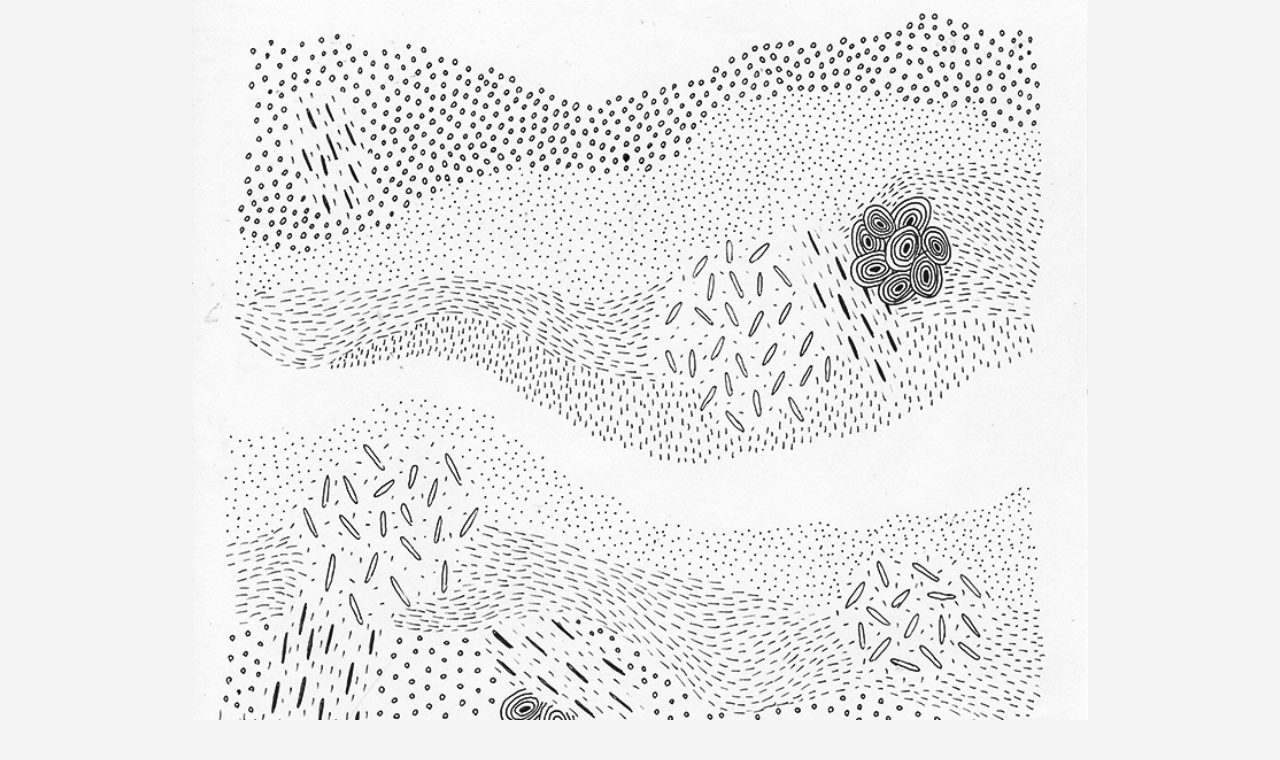

--- FILE ---
content_type: text/html; charset=UTF-8
request_url: https://kimmyspreeuw.nl/
body_size: 29852
content:
<!DOCTYPE html>
<html lang="nl-NL">
<head>
<meta charset="UTF-8">
<meta name="viewport" content="width=device-width, initial-scale=1.0, minimum-scale=1.0, maximum-scale=5.0, user-scalable=yes">

<title></title>
<meta name='robots' content='max-image-preview:large' />
<style id='wp-img-auto-sizes-contain-inline-css' type='text/css'>
img:is([sizes=auto i],[sizes^="auto," i]){contain-intrinsic-size:3000px 1500px}
/*# sourceURL=wp-img-auto-sizes-contain-inline-css */
</style>
<link rel='stylesheet' id='frontend-style-css' href='https://kimmyspreeuw.nl/wp-content/themes/lay/frontend/assets/css/frontend.style.css?ver=6.4.0' type='text/css' media='all' />
<style id='frontend-style-inline-css' type='text/css'>
/* essential styles that need to be in head */
		html{
			overflow-y: scroll;
			/* needs to be min-height: 100% instead of height: 100%. doing height: 100% can cause a bug when doing scroll in jQuery for html,body  */
			min-height: 100%;
			/* prevent anchor font size from changing when rotating iphone to landscape mode */
			/* also: https://stackoverflow.com/questions/49589861/is-there-a-non-hacky-way-to-prevent-pinch-zoom-on-ios-11-3-safari */
			-webkit-text-size-adjust: none;
			/* prevent overflow while loading */
			overflow-x: hidden!important;
		}
		body{
			background-color: white;
			transition: background-color 300ms ease;
			min-height: 100%;
			margin: 0;
			width: 100%;
		}
		/* lay image opacity css */
		#search-results-region img.setsizes{opacity: 0;}#search-results-region img.lay-gif{opacity: 0;}#search-results-region img.lay-image-original{opacity: 0;}#search-results-region img.carousel-img{opacity: 0;}#search-results-region video.video-lazyload{opacity: 0;}#search-results-region img.setsizes.loaded{opacity: 1;}#search-results-region img.loaded-error{opacity: 1;}#search-results-region img.lay-gif.loaded{opacity: 1;}#search-results-region img.lay-image-original.loaded{opacity: 1;}#search-results-region img.carousel-img.loaded{opacity: 1;}#search-results-region video.loaded{opacity: 1;}.col img.setsizes{opacity: 0;}.col img.lay-gif{opacity: 0;}.col img.lay-image-original{opacity: 0;}.col img.carousel-img{opacity: 0;}.col video.video-lazyload{opacity: 0;}.col img.setsizes.loaded{opacity: 1;}.col img.loaded-error{opacity: 1;}.col img.lay-gif.loaded{opacity: 1;}.col img.lay-image-original.loaded{opacity: 1;}.col img.carousel-img.loaded{opacity: 1;}.col video.loaded{opacity: 1;}.project-arrow img.setsizes{opacity: 0;}.project-arrow img.lay-gif{opacity: 0;}.project-arrow img.lay-image-original{opacity: 0;}.project-arrow img.carousel-img{opacity: 0;}.project-arrow video.video-lazyload{opacity: 0;}.project-arrow img.setsizes.loaded{opacity: 1;}.project-arrow img.loaded-error{opacity: 1;}.project-arrow img.lay-gif.loaded{opacity: 1;}.project-arrow img.lay-image-original.loaded{opacity: 1;}.project-arrow img.carousel-img.loaded{opacity: 1;}.project-arrow video.loaded{opacity: 1;}.background-image img.setsizes{opacity: 0;}.background-image img.lay-gif{opacity: 0;}.background-image img.lay-image-original{opacity: 0;}.background-image img.carousel-img{opacity: 0;}.background-image video.video-lazyload{opacity: 0;}.background-image img.setsizes.loaded{opacity: 1;}.background-image img.loaded-error{opacity: 1;}.background-image img.lay-gif.loaded{opacity: 1;}.background-image img.lay-image-original.loaded{opacity: 1;}.background-image img.carousel-img.loaded{opacity: 1;}.background-image video.loaded{opacity: 1;}.background-video img.setsizes{opacity: 0;}.background-video img.lay-gif{opacity: 0;}.background-video img.lay-image-original{opacity: 0;}.background-video img.carousel-img{opacity: 0;}.background-video video.video-lazyload{opacity: 0;}.background-video img.setsizes.loaded{opacity: 1;}.background-video img.loaded-error{opacity: 1;}.background-video img.lay-gif.loaded{opacity: 1;}.background-video img.lay-image-original.loaded{opacity: 1;}.background-video img.carousel-img.loaded{opacity: 1;}.background-video video.loaded{opacity: 1;}
		/* lay media query styles */
		@media (min-width: 601px){
			
.column-wrap._100vh,
.column-wrap.rowcustomheight {
  display: flex;
}

#custom-phone-grid {
  display: none;
}

#footer-custom-phone-grid {
  display: none;
}

.cover-region-phone,
.cover-region-placeholder-phone {
  display: none;
}

.column-wrap._100vh,
.column-wrap.rowcustomheight {
  display: flex;
}

.sitetitle.txt .sitetitle-txt-inner {
  margin-top: 0;
  margin-bottom: 0;
}

.row._100vh,
.row._100vh.empty {
  min-height: 100vh;
  min-height: 100svh;
}
.row._100vh .row-inner,
.row._100vh .column-wrap,
.row._100vh.empty .row-inner,
.row._100vh.empty .column-wrap {
  min-height: 100vh;
  min-height: 100svh;
}

nav.laynav li {
  display: inline-block;
}

nav.laynav {
  white-space: nowrap;
}

.lay-mobile-icons-wrap {
  display: none;
  white-space: nowrap;
}

.mobile-title {
  display: none;
}

.navbar {
  position: fixed;
  z-index: 10;
  width: 100%;
  transform: translateZ(0);
}

nav.mobile-nav {
  display: none;
}

.sitetitle.txt .sitetitle-txt-inner span,
nav.laynav span {
  text-decoration-style: underline;
}

.col.align-top {
  align-self: start;
}

.col.align-onethird {
  align-self: start;
}

.col.align-middle {
  align-self: center;
}

.col.align-twothirds {
  align-self: end;
}

.col.align-bottom {
  align-self: end;
}

.cover-region {
  position: fixed;
  z-index: 1;
  top: 0;
  left: 0;
  width: 100%;
  height: 100vh;
  will-change: transform;
}

.lay-sitewide-background-video-mobile {
  display: none;
}

.cover-down-arrow-desktop {
  display: block;
}

.cover-down-arrow-phone {
  display: none;
}

.col.type-vl.absolute-position {
  position: absolute !important;
  margin-left: 0 !important;
  z-index: 1;
}

/* 

100VH rows 

*/
.column-wrap._100vh > .col.absolute-position:not(.lay-sticky) {
  position: absolute !important;
  margin-left: 0 !important;
}

.column-wrap._100vh > .col.absolute-position.align-top:not(.lay-sticky) {
  top: 0;
}

.column-wrap._100vh > .col.absolute-position.align-bottom:not(.lay-sticky) {
  bottom: 0;
}

._100vh:not(.stack-element) > .type-html {
  position: absolute !important;
  margin-left: 0 !important;
  z-index: 1;
}

._100vh:not(.stack-element) > .type-html.align-top {
  top: 0;
}

._100vh:not(.stack-element) > .type-html.align-middle {
  top: 50%;
  transform: translateY(-50%);
}

._100vh:not(.stack-element) > .type-html.align-bottom {
  bottom: 0;
}

/* 

CUSTOM ROW HEIGHT 

*/
.column-wrap.rowcustomheight > .col.absolute-position:not(.lay-sticky) {
  position: absolute !important;
  margin-left: 0 !important;
  z-index: 1;
}

.rowcustomheight:not(.stack-element) > .type-html {
  position: absolute !important;
  margin-left: 0 !important;
  z-index: 1;
}

.rowcustomheight:not(.stack-element) > .type-html.align-top {
  top: 0;
}

.rowcustomheight:not(.stack-element) > .type-html.align-middle {
  top: 50%;
  transform: translateY(-50%);
}

.rowcustomheight:not(.stack-element) > .type-html.align-bottom {
  bottom: 0;
}

.lay-slide-from-top {
  top: 0;
  left: 0;
  right: 0;
  transform: translateY(-100.1%);
}

.lay-slide-from-top {
  transition: transform 300ms cubic-bezier(0.52, 0.16, 0.24, 1);
}

.lay-slide-from-left {
  top: 0;
  left: 0;
  bottom: 0;
  transform: translateX(-100.1%);
}

.lay-slide-from-left {
  transition: transform 300ms cubic-bezier(0.52, 0.16, 0.24, 1);
}

.lay-slide-from-right {
  top: 0;
  right: 0;
  transform: translateX(100.1%);
}

.lay-slide-from-right {
  transition: transform 300ms cubic-bezier(0.52, 0.16, 0.24, 1);
}

.lay-slide-from-bottom {
  left: 0;
  right: 0;
  bottom: 0;
  transform: translateY(100.1%);
}

.lay-slide-from-bottom {
  transition: transform 300ms cubic-bezier(0.52, 0.16, 0.24, 1);
}

.lay-fade {
  opacity: 0;
  top: 0;
  left: 0;
  right: 0;
  transform: translateY(-100.1%);
}

.lay-none {
  top: 0;
  left: 0;
  display: none;
}

.lay-show-overlay.lay-slide-from-top {
  transform: translateY(0);
}

.lay-show-overlay.lay-slide-from-left {
  transform: translateX(0);
}

.lay-show-overlay.lay-slide-from-right {
  transform: translateX(0);
}

.lay-show-overlay.lay-slide-from-bottom {
  transform: translateY(0);
}

.lay-show-overlay.lay-fade {
  transform: translateY(0);
  animation: 350ms forwards overlayfadein;
  opacity: 1;
}

.lay-show-overlay.lay-fadeout {
  animation: 350ms forwards overlayfadeout;
}

.lay-show-overlay.lay-none {
  display: block;
}

@keyframes overlayfadein {
  0% {
    opacity: 0;
  }
  100% {
    opacity: 1;
  }
}
@keyframes overlayfadeout {
  0% {
    opacity: 1;
  }
  100% {
    opacity: 0;
  }
}

			
		}
		@media (max-width: 600px){
			
.hascustomphonegrid #grid {
  display: none;
}
.hascustomphonegrid .column-wrap._100vh,
.hascustomphonegrid .column-wrap.rowcustomheight {
  display: flex;
}

.hascustomphonegrid .cover-region-desktop {
  display: none;
}
.hascustomphonegrid .cover-region-placeholder-desktop {
  display: none;
}

.nocustomphonegrid .type-vl {
  display: none;
}

.footer-hascustomphonegrid #footer {
  display: none;
}

.tagline {
  display: none;
}

body {
  box-sizing: border-box;
}

.fp-section.row._100vh,
.fp-section.row._100vh.empty {
  min-height: 0;
}
.fp-section.row._100vh .row-inner,
.fp-section.row._100vh.empty .row-inner {
  min-height: 0 !important;
}

.lay-content.nocustomphonegrid #grid .col.lay-sticky,
.lay-content.footer-nocustomphonegrid #footer .col.lay-sticky,
.lay-content .cover-region-desktop .col.lay-sticky {
  position: relative !important;
  top: auto !important;
}

.lay-content.nocustomphonegrid #grid .col:not(.below, .in-view),
.lay-content.footer-nocustomphonegrid #footer .col:not(.below, .in-view),
.lay-content .cover-region-desktop .col:not(.below, .in-view) {
  transform: translate3d(0, 0, 0);
}

.lay-content.nocustomphonegrid #grid .col,
.lay-content.footer-nocustomphonegrid #footer .col,
.lay-content .cover-region-desktop .col {
  width: 100%;
}

html.flexbox .lay-content .row._100vh.row-col-amt-2.absolute-positioning-vertically-in-apl .col.align-top,
html.flexbox .lay-content .row.rowcustomheight.row-col-amt-2.absolute-positioning-vertically-in-apl .col.align-top,
html.flexbox .lay-content .row._100vh.row-col-amt-3.absolute-positioning-vertically-in-apl .col.align-top,
html.flexbox .lay-content .row.rowcustomheight.row-col-amt-3.absolute-positioning-vertically-in-apl .col.align-top {
  top: 0;
  position: absolute;
  margin-bottom: 0;
}
html.flexbox .lay-content .row._100vh.row-col-amt-2.absolute-positioning-vertically-in-apl .col.align-onethird,
html.flexbox .lay-content .row.rowcustomheight.row-col-amt-2.absolute-positioning-vertically-in-apl .col.align-onethird,
html.flexbox .lay-content .row._100vh.row-col-amt-3.absolute-positioning-vertically-in-apl .col.align-onethird,
html.flexbox .lay-content .row.rowcustomheight.row-col-amt-3.absolute-positioning-vertically-in-apl .col.align-onethird {
  top: 33%;
  transform: translate(0, -33%) !important;
  position: absolute;
  margin-bottom: 0;
}
html.flexbox .lay-content .row._100vh.row-col-amt-2.absolute-positioning-vertically-in-apl .col.align-middle,
html.flexbox .lay-content .row.rowcustomheight.row-col-amt-2.absolute-positioning-vertically-in-apl .col.align-middle,
html.flexbox .lay-content .row._100vh.row-col-amt-3.absolute-positioning-vertically-in-apl .col.align-middle,
html.flexbox .lay-content .row.rowcustomheight.row-col-amt-3.absolute-positioning-vertically-in-apl .col.align-middle {
  top: 50%;
  transform: translate(0, -50%) !important;
  position: absolute;
  margin-bottom: 0;
}
html.flexbox .lay-content .row._100vh.row-col-amt-2.absolute-positioning-vertically-in-apl .col.align-twothirds,
html.flexbox .lay-content .row.rowcustomheight.row-col-amt-2.absolute-positioning-vertically-in-apl .col.align-twothirds,
html.flexbox .lay-content .row._100vh.row-col-amt-3.absolute-positioning-vertically-in-apl .col.align-twothirds,
html.flexbox .lay-content .row.rowcustomheight.row-col-amt-3.absolute-positioning-vertically-in-apl .col.align-twothirds {
  bottom: 33%;
  transform: translate(0, -33%) !important;
  position: absolute;
  margin-bottom: 0;
}
html.flexbox .lay-content .row._100vh.row-col-amt-2.absolute-positioning-vertically-in-apl .col.align-bottom,
html.flexbox .lay-content .row.rowcustomheight.row-col-amt-2.absolute-positioning-vertically-in-apl .col.align-bottom,
html.flexbox .lay-content .row._100vh.row-col-amt-3.absolute-positioning-vertically-in-apl .col.align-bottom,
html.flexbox .lay-content .row.rowcustomheight.row-col-amt-3.absolute-positioning-vertically-in-apl .col.align-bottom {
  bottom: 0;
  position: absolute;
  margin-bottom: 0;
}

html.flexbox .lay-content .row._100vh.one-col-row .column-wrap,
html.flexbox .lay-content .row.rowcustomheight.one-col-row .column-wrap {
  display: flex;
}
html.flexbox .lay-content .row._100vh.one-col-row .col.align-top,
html.flexbox .lay-content .row.rowcustomheight.one-col-row .col.align-top {
  align-self: start;
  margin-bottom: 0;
}
html.flexbox .lay-content .row._100vh.one-col-row .col.align-onethird,
html.flexbox .lay-content .row.rowcustomheight.one-col-row .col.align-onethird {
  align-self: start;
  margin-bottom: 0;
}
html.flexbox .lay-content .row._100vh.one-col-row .col.align-middle,
html.flexbox .lay-content .row.rowcustomheight.one-col-row .col.align-middle {
  align-self: center;
  margin-bottom: 0;
}
html.flexbox .lay-content .row._100vh.one-col-row .col.align-twothirds,
html.flexbox .lay-content .row.rowcustomheight.one-col-row .col.align-twothirds {
  align-self: end;
  margin-bottom: 0;
}
html.flexbox .lay-content .row._100vh.one-col-row .col.align-bottom,
html.flexbox .lay-content .row.rowcustomheight.one-col-row .col.align-bottom {
  align-self: end;
  margin-bottom: 0;
}

.lay-content .row {
  box-sizing: border-box;
  display: block;
}

.lay-content .row:last-child .col:last-child {
  margin-bottom: 0 !important;
}

html.flexbox #custom-phone-grid .column-wrap._100vh,
html.flexbox #custom-phone-grid .column-wrap.rowcustomheight,
html.flexbox #footer-custom-phone-grid .column-wrap._100vh,
html.flexbox #footer-custom-phone-grid .column-wrap.rowcustomheight {
  display: flex;
}
html.flexbox #custom-phone-grid .col.align-top,
html.flexbox #footer-custom-phone-grid .col.align-top {
  align-self: start;
}
html.flexbox #custom-phone-grid .col.align-onethird,
html.flexbox #footer-custom-phone-grid .col.align-onethird {
  align-self: start;
}
html.flexbox #custom-phone-grid .col.align-middle,
html.flexbox #footer-custom-phone-grid .col.align-middle {
  align-self: center;
}
html.flexbox #custom-phone-grid .col.align-twothirds,
html.flexbox #footer-custom-phone-grid .col.align-twothirds {
  align-self: end;
}
html.flexbox #custom-phone-grid .col.align-bottom,
html.flexbox #footer-custom-phone-grid .col.align-bottom {
  align-self: end;
}

.row-inner {
  box-sizing: border-box;
}

.title a,
.title {
  opacity: 1;
}

.sitetitle {
  display: none;
}

.navbar {
  display: block;
  top: 0;
  left: 0;
  bottom: auto;
  right: auto;
  width: 100%;
  z-index: 30;
  border-bottom-style: solid;
  border-bottom-width: 1px;
}

.mobile-title.image {
  font-size: 0;
}

.mobile-title.text {
  line-height: 1;
  display: inline-flex;
}
.mobile-title.text > span {
  align-self: center;
}

.mobile-title {
  z-index: 31;
  display: inline-block;
  box-sizing: border-box;
}
.mobile-title img {
  box-sizing: border-box;
  height: 100%;
}

nav.primary,
nav.second_menu,
nav.third_menu,
nav.fourth_menu {
  display: none;
}

body.mobile-menu-style_desktop_menu .burger-wrap,
body.mobile-menu-style_desktop_menu .mobile-menu-close-custom {
  display: none;
}
body.mobile-menu-style_desktop_menu nav.mobile-nav {
  z-index: 35;
  line-height: 1;
  white-space: nowrap;
}
body.mobile-menu-style_desktop_menu nav.mobile-nav li {
  vertical-align: top;
}
body.mobile-menu-style_desktop_menu nav.mobile-nav li:last-child {
  margin-right: 0 !important;
  margin-bottom: 0 !important;
}
body.mobile-menu-style_desktop_menu nav.mobile-nav ul {
  list-style-type: none;
  margin: 0;
  padding: 0;
  font-size: 0;
}
body.mobile-menu-style_desktop_menu nav.mobile-nav a {
  text-decoration: none;
}
body.mobile-menu-style_desktop_menu nav.mobile-nav span {
  border-bottom-style: solid;
  border-bottom-width: 0;
}

.html5video .html5video-customplayicon {
  max-width: 100px;
}

.cover-enabled-on-phone .cover-region {
  position: fixed;
  z-index: 1;
  top: 0;
  left: 0;
  width: 100%;
  min-height: 100vh;
  will-change: transform;
}

.cover-disabled-on-phone .cover-region-placeholder {
  display: none;
}

.lay-sitewide-background-video {
  display: none;
}

.cover-down-arrow-desktop {
  display: none;
}

.cover-down-arrow-phone {
  display: block;
}

.lay-content.nocustomphonegrid #grid .row.only-marquee-row {
  padding-left: 0;
  padding-right: 0;
}

.col.absolute-position.type-vl {
  position: absolute;
  margin-left: 0 !important;
  z-index: 1;
}

.hascustomphonegrid .column-wrap._100vh > .col.absolute-position:not(.lay-sticky) {
  position: absolute !important;
  margin-left: 0 !important;
  z-index: 1;
}
.hascustomphonegrid .column-wrap._100vh > .col.absolute-position.align-top:not(.lay-sticky) {
  top: 0;
}
.hascustomphonegrid .column-wrap._100vh > .col.absolute-position.align-bottom:not(.lay-sticky) {
  bottom: 0;
}

.hascustomphonegrid .column-wrap.rowcustomheight > .col.absolute-position:not(.lay-sticky) {
  position: absolute !important;
  margin-left: 0 !important;
  z-index: 1;
}
.hascustomphonegrid .column-wrap.rowcustomheight > .col.absolute-position.align-top:not(.lay-sticky) {
  top: 0;
}
.hascustomphonegrid .column-wrap.rowcustomheight > .col.absolute-position.align-bottom:not(.lay-sticky) {
  bottom: 0;
}

body.mobile-menu-style_1.mobile-menu-has-animation.mobile-menu-animation-possible.animate-mobile-menu nav.mobile-nav {
  transition: transform 300ms cubic-bezier(0.52, 0.16, 0.24, 1);
}

body.mobile-menu-style_1 nav.mobile-nav::-webkit-scrollbar {
  display: none;
}
body.mobile-menu-style_1 nav.mobile-nav {
  transform: translateY(-99999px);
  overflow-y: scroll;
  -webkit-overflow-scrolling: touch;
  white-space: normal;
  width: 100%;
  top: 0;
  left: 0;
  bottom: auto;
}
body.mobile-menu-style_1 nav.mobile-nav .current-menu-item {
  opacity: 1;
}
body.mobile-menu-style_1 nav.mobile-nav li {
  display: block;
  margin-right: 0;
  margin-bottom: 0;
  padding: 0;
}
body.mobile-menu-style_1 nav.mobile-nav li a {
  display: block;
  opacity: 1;
  border-bottom-style: solid;
  border-bottom-width: 1px;
  transition: background-color 200ms ease;
  margin: 0;
}
body.mobile-menu-style_1 nav.mobile-nav li a:hover {
  opacity: 1;
}
body.mobile-menu-style_1 nav.mobile-nav li a .span-wrap {
  border-bottom: none;
}
body.mobile-menu-style_1 nav.mobile-nav li a:hover .span-wrap {
  border-bottom: none;
}

body.mobile-menu-style_2.mobile-menu-has-animation.mobile-menu-animation-possible nav.mobile-nav {
  transition: transform 500ms cubic-bezier(0.52, 0.16, 0.24, 1);
}

body.mobile-menu-style_2 .laynav .burger-wrap {
  position: absolute;
  right: 0;
  top: 0;
}
body.mobile-menu-style_2 nav.mobile-nav.active {
  transform: translateX(0);
}
body.mobile-menu-style_2 nav.mobile-nav::-webkit-scrollbar {
  display: none;
}
body.mobile-menu-style_2 nav.mobile-nav {
  box-sizing: border-box;
  z-index: 35;
  top: 0;
  height: 100vh;
  overflow-y: scroll;
  -webkit-overflow-scrolling: touch;
  white-space: normal;
  width: 100%;
  transform: translateX(100%);
}
body.mobile-menu-style_2 nav.mobile-nav li a {
  display: block;
  margin: 0;
  box-sizing: border-box;
  width: 100%;
}

body.mobile-menu-style_3.mobile-menu-has-animation.mobile-menu-animation-possible .mobile-nav ul {
  opacity: 0;
  transition: opacity 300ms cubic-bezier(0.52, 0.16, 0.24, 1) 200ms;
}

body.mobile-menu-style_3.mobile-menu-has-animation.mobile-menu-animation-possible.mobile-menu-open .mobile-nav ul {
  opacity: 1;
}

body.mobile-menu-style_3.mobile-menu-has-animation.mobile-menu-animation-possible nav.mobile-nav {
  transition: height 500ms cubic-bezier(0.52, 0.16, 0.24, 1);
}

body.mobile-menu-style_3 nav.mobile-nav.active {
  transform: translateX(0);
}
body.mobile-menu-style_3 nav.mobile-nav::-webkit-scrollbar {
  display: none;
}
body.mobile-menu-style_3 nav.mobile-nav {
  width: 100%;
  height: 0;
  box-sizing: border-box;
  z-index: 33;
  overflow-y: scroll;
  -webkit-overflow-scrolling: touch;
  white-space: normal;
  width: 100%;
}
body.mobile-menu-style_3 nav.mobile-nav li a {
  display: block;
  margin: 0;
  box-sizing: border-box;
  width: 100%;
}

/**
 * Toggle Switch Globals
 *
 * All switches should take on the class `c-hamburger` as well as their
 * variant that will give them unique properties. This class is an overview
 * class that acts as a reset for all versions of the icon.
 */
.mobile-menu-style_1 .burger-wrap,
.mobile-menu-style_3 .burger-wrap {
  z-index: 33;
}

.lay-mobile-icons-wrap {
  z-index: 33;
  top: 0;
  right: 0;
  vertical-align: top;
}

.burger-wrap {
  padding-left: 10px;
  font-size: 0;
  box-sizing: border-box;
  display: inline-block;
  cursor: pointer;
  vertical-align: top;
}

.burger-inner {
  position: relative;
}

.burger-default {
  border-radius: 0;
  overflow: hidden;
  margin: 0;
  padding: 0;
  width: 25px;
  height: 20px;
  font-size: 0;
  -webkit-appearance: none;
  -moz-appearance: none;
  appearance: none;
  box-shadow: none;
  border-radius: none;
  border: none;
  cursor: pointer;
  background-color: transparent;
}

.burger-default:focus {
  outline: none;
}

.burger-default span {
  display: block;
  position: absolute;
  left: 0;
  right: 0;
  background-color: #000;
}

.default .burger-default span {
  height: 2px;
  top: 9px;
}
.default .burger-default span::before,
.default .burger-default span::after {
  height: 2px;
}
.default .burger-default span::before {
  top: -8px;
}
.default .burger-default span::after {
  bottom: -8px;
}

.default_thin .burger-default span {
  height: 1px;
  top: 9px;
}
.default_thin .burger-default span::before,
.default_thin .burger-default span::after {
  height: 1px;
}
.default_thin .burger-default span::before {
  top: -7px;
}
.default_thin .burger-default span::after {
  bottom: -7px;
}

.burger-default span::before,
.burger-default span::after {
  position: absolute;
  display: block;
  left: 0;
  width: 100%;
  background-color: #000;
  content: "";
}

/**
 * Style 2
 *
 * Hamburger to "x" (htx). Takes on a hamburger shape, bars slide
 * down to center and transform into an "x".
 */
.burger-has-animation .burger-default {
  transition: background 0.2s;
}
.burger-has-animation .burger-default span {
  transition: background-color 0.2s 0s;
}
.burger-has-animation .burger-default span::before,
.burger-has-animation .burger-default span::after {
  transition-timing-function: cubic-bezier(0.04, 0.04, 0.12, 0.96);
  transition-duration: 0.2s, 0.2s;
  transition-delay: 0.2s, 0s;
}
.burger-has-animation .burger-default span::before {
  transition-property: top, transform;
  -webkit-transition-property: top, -webkit-transform;
}
.burger-has-animation .burger-default span::after {
  transition-property: bottom, transform;
  -webkit-transition-property: bottom, -webkit-transform;
}
.burger-has-animation .burger-default.active span::before,
.burger-has-animation .burger-default.active span::after {
  transition-delay: 0s, 0.2s;
}

/* active state, i.e. menu open */
.burger-default.active span {
  background-color: transparent !important;
}

.burger-default.active span::before {
  transform: rotate(45deg);
  top: 0;
}

.burger-default.active span::after {
  transform: rotate(-45deg);
  bottom: 0;
}

.mobile-menu-icon {
  z-index: 31;
}

.mobile-menu-icon {
  cursor: pointer;
}

.burger-custom-wrap-close {
  display: none;
}

body.mobile-menu-style_2 .mobile-nav .burger-custom-wrap-close {
  display: inline-block;
}
body.mobile-menu-style_2 .burger-custom-wrap-open {
  display: inline-block;
}

body.mobile-menu-open.mobile-menu-style_3 .burger-custom-wrap-close,
body.mobile-menu-open.mobile-menu-style_1 .burger-custom-wrap-close {
  display: inline-block;
}
body.mobile-menu-open.mobile-menu-style_3 .burger-custom-wrap-open,
body.mobile-menu-open.mobile-menu-style_1 .burger-custom-wrap-open {
  display: none;
}

/**
 * Toggle Switch Globals
 *
 * All switches should take on the class `c-hamburger` as well as their
 * variant that will give them unique properties. This class is an overview
 * class that acts as a reset for all versions of the icon.
 */
body.mobile_menu_bar_not_hidden .burger-wrap-new {
  padding-right: 5px;
}
body.mobile_menu_bar_not_hidden .lay-mobile-icons-wrap.contains-cart-icon .burger-wrap-new {
  padding-top: 6px;
}

.burger-wrap-new.burger-wrap {
  padding-left: 5px;
  padding-right: 5px;
}

.lay-mobile-icons-wrap.contains-cart-icon.custom-burger .lay-cart-icon-wrap {
  padding-top: 0;
}

.burger-new {
  border-radius: 0;
  overflow: hidden;
  margin: 0;
  padding: 0;
  width: 30px;
  height: 30px;
  font-size: 0;
  -webkit-appearance: none;
  -moz-appearance: none;
  appearance: none;
  box-shadow: none;
  border-radius: none;
  border: none;
  cursor: pointer;
  background-color: transparent;
}

.burger-new:focus {
  outline: none;
}

.burger-new .bread-top,
.burger-new .bread-bottom {
  transform: none;
  z-index: 4;
  position: absolute;
  z-index: 3;
  top: 0;
  left: 0;
  width: 30px;
  height: 30px;
}

.burger-has-animation .bread-top,
.burger-has-animation .bread-bottom {
  transition: transform 0.1806s cubic-bezier(0.04, 0.04, 0.12, 0.96);
}
.burger-has-animation .bread-crust-bottom,
.burger-has-animation .bread-crust-top {
  transition: transform 0.1596s cubic-bezier(0.52, 0.16, 0.52, 0.84) 0.1008s;
}
.burger-has-animation .burger-new.active .bread-top, .burger-has-animation .burger-new.active .bread-bottom {
  transition: transform 0.3192s cubic-bezier(0.04, 0.04, 0.12, 0.96) 0.1008s;
}
.burger-has-animation .burger-new.active .bread-crust-bottom, .burger-has-animation .burger-new.active .bread-crust-top {
  transition: transform 0.1806s cubic-bezier(0.04, 0.04, 0.12, 0.96);
}

.burger-new .bread-crust-top,
.burger-new .bread-crust-bottom {
  display: block;
  width: 17px;
  height: 1px;
  background: #000;
  position: absolute;
  left: 7px;
  z-index: 1;
}

.bread-crust-top {
  top: 14px;
  transform: translateY(-3px);
}

.bread-crust-bottom {
  bottom: 14px;
  transform: translateY(3px);
}

.burger-new.active .bread-top {
  transform: rotate(45deg);
}
.burger-new.active .bread-crust-bottom {
  transform: none;
}
.burger-new.active .bread-bottom {
  transform: rotate(-45deg);
}
.burger-new.active .bread-crust-top {
  transform: none;
}

.cover-disabled-on-phone .cover-region-desktop._100vh._100vh-not-set-by-user {
  min-height: 0 !important;
}
.cover-disabled-on-phone .cover-region-desktop._100vh._100vh-not-set-by-user .cover-inner._100vh {
  min-height: 0 !important;
}
.cover-disabled-on-phone .cover-region-desktop._100vh._100vh-not-set-by-user .row._100vh {
  min-height: 0 !important;
}
.cover-disabled-on-phone .cover-region-desktop._100vh._100vh-not-set-by-user .row-inner._100vh {
  min-height: 0 !important;
}
.cover-disabled-on-phone .cover-region-desktop._100vh._100vh-not-set-by-user .column-wrap._100vh {
  min-height: 0 !important;
}

.lay-thumbnailgrid-tagfilter.mobile-one-line {
  white-space: nowrap;
  overflow-x: scroll;
  box-sizing: border-box;
  -webkit-overflow-scrolling: touch;
}

.lay-thumbnailgrid-tagfilter::-webkit-scrollbar {
  display: none;
}

.lay-thumbnailgrid-filter.mobile-one-line {
  white-space: nowrap;
  overflow-x: scroll;
  box-sizing: border-box;
  -webkit-overflow-scrolling: touch;
}

.lay-thumbnailgrid-filter::-webkit-scrollbar {
  display: none;
}

.lay-thumbnailgrid-tagfilter.mobile-one-line .tag-bubble:first-child {
  margin-left: 0 !important;
}
.lay-thumbnailgrid-tagfilter.mobile-one-line .tag-bubble:last-child {
  margin-right: 0 !important;
}

.lay-phone-slide-from-top {
  top: 0;
  left: 0;
  right: 0;
  transform: translateY(-100.1%);
}

.lay-phone-slide-from-top {
  transition: transform 300ms cubic-bezier(0.52, 0.16, 0.24, 1);
}

.lay-phone-slide-from-left {
  top: 0;
  left: 0;
  bottom: 0;
  transform: translateX(-100.1%);
}

.lay-phone-slide-from-left {
  transition: transform 300ms cubic-bezier(0.52, 0.16, 0.24, 1);
}

.lay-phone-slide-from-right {
  top: 0;
  right: 0;
  transition: transform 300ms cubic-bezier(0.52, 0.16, 0.24, 1);
  transform: translateX(100%);
}

.lay-phone-slide-from-right {
  transition: transform 300ms cubic-bezier(0.52, 0.16, 0.24, 1);
}

.lay-phone-slide-from-bottom {
  left: 0;
  right: 0;
  bottom: 0;
  transform: translateY(100.1%);
}

.lay-phone-slide-from-bottom {
  transition: transform 300ms cubic-bezier(0.52, 0.16, 0.24, 1);
}

.lay-phone-fade {
  opacity: 0;
  top: 0;
  left: 0;
  right: 0;
  transform: translateY(-100.1%);
}

.lay-phone-none {
  top: 0;
  left: 0;
  display: none;
}

.lay-show-overlay.lay-phone-slide-from-top {
  transform: translateY(0);
}

.lay-show-overlay.lay-phone-slide-from-left {
  transform: translateX(0);
}

.lay-show-overlay.lay-phone-slide-from-right {
  transform: translateX(0);
}

.lay-show-overlay.lay-phone-slide-from-bottom {
  transform: translateY(0);
}

.lay-show-overlay.lay-phone-fade {
  transform: translateY(0);
  animation: 350ms forwards overlayfadein;
  opacity: 1;
}

.lay-show-overlay.lay-fadeout {
  animation: 350ms forwards overlayfadeout;
}

.lay-show-overlay.lay-phone-none {
  display: block;
}

@keyframes overlayfadein {
  0% {
    opacity: 0;
  }
  100% {
    opacity: 1;
  }
}
@keyframes overlayfadeout {
  0% {
    opacity: 1;
  }
  100% {
    opacity: 0;
  }
}
html.no-flexbox #footer-custom-phone-grid .col.align-bottom {
  vertical-align: bottom;
}

.mobile_sitetitle_fade_out_when_scrolling_down {
  transition: all ease-in-out 300ms;
}

.mobile_sitetitle_move_away_when_scrolling_down {
  transition: all ease-in-out 300ms;
}

.mobile_menu_fade_out_when_scrolling_down {
  transition: all ease-in-out 300ms;
}

.mobile_menu_move_away_when_scrolling_down {
  transition: all ease-in-out 300ms;
}

.mobile_menubar_move_away_when_scrolling_down {
  transition: all ease-in-out 300ms;
}

.mobile_menubar_fade_out_when_scrolling_down {
  transition: all ease-in-out 300ms;
}

.mobile_menuicons_fade_out_when_scrolling_down {
  transition: all ease-in-out 300ms;
}

.mobile_menuicons_move_away_when_scrolling_down {
  transition: all ease-in-out 300ms;
}

body.lay-hide-phone-menu .mobile_sitetitle_fade_out_when_scrolling_down {
  opacity: 0;
  pointer-events: none;
}
body.lay-hide-phone-menu .mobile_menu_fade_out_when_scrolling_down {
  opacity: 0;
  pointer-events: none;
}
body.lay-hide-phone-menu .mobile_menubar_move_away_when_scrolling_down {
  transform: translateY(-100%);
}
body.lay-hide-phone-menu .mobile_menubar_fade_out_when_scrolling_down {
  opacity: 0 !important;
  pointer-events: none;
}
body.lay-hide-phone-menu .mobile_menuicons_fade_out_when_scrolling_down {
  opacity: 0 !important;
  pointer-events: none;
}
body.lay-hide-phone-menu .mobile_menuicons_move_away_when_scrolling_down {
  transform: translateY(-100%);
}

			
		}

					/* default text format "Default" */
					.lay-textformat-parent > *, ._Default, ._Default_no_spaces{
						font-family:DINdong;color:#fb6969;letter-spacing:0em;line-height:1.3;font-weight:100;text-transform:none;font-style:normal;text-decoration: none;padding: 0;text-indent:0em;border-bottom: none;text-align:left;
					}@media (min-width: 1025px){
						.lay-textformat-parent > *, ._Default{
							font-size:24px;margin:0px 0 3px 0;
						}
						._Default_no_spaces{
							font-size:24px;
						}
						.lay-textformat-parent > *:last-child, ._Default:last-child{
							margin-bottom: 0;
						}
					}
					@media (min-width: 601px) and (max-width: 1024px){
						.lay-textformat-parent > *, ._Default{
							font-size:24px;margin:0px 0 4px 0;
						}
						._Default_no_spaces{
							font-size:24px;
						}
						.lay-textformat-parent > *:last-child, ._Default:last-child{
							margin-bottom: 0;
						}
					}
					@media (max-width: 600px){
						.lay-textformat-parent > *, ._Default{
							font-size:18px;margin:0px 0 15px 0;
						}
						._Default_no_spaces{
							font-size:18px;
						}
						.lay-textformat-parent > *:last-child, ._Default:last-child{
							margin-bottom: 0;
						}
					}._quote, ._quote_no_spaces{font-family:DINdong;color:#fcfae1;letter-spacing:0em;line-height:1.3;font-weight:100;text-transform:none;font-style:normal;text-decoration: none;padding: 0;text-indent:0em;border-bottom: none;text-align:left;}@media (min-width: 1025px){
						._quote{font-size:24px;margin:0px 0 5px 0;}
						._quote:last-child{
							margin-bottom: 0;
						}
						._quote_no_spaces{font-size:24px;}
					}
						@media (min-width: 601px) and (max-width: 1024px){
							._quote{font-size:24px;margin:0px 0 10px 0;}
							._quote:last-child{
								margin-bottom: 0;
							}
							._quote_no_spaces{font-size:24px;}
						}
						@media (max-width: 600px){
							._quote{font-size:18px;margin:0px 0 15px 0;}
							._quote:last-child{
								margin-bottom: 0;
							}
							._quote_no_spaces{font-size:18px;}
						}
/* customizer css */
            .thumb .thumbnail-tags{opacity: 1;}.thumb .thumbnail-tags { margin-top:0px; }.thumb .thumbnail-tags { margin-bottom:0px; }.thumb .thumbnail-tags { text-align:left; }.thumb .thumbnail-tags { line-height:1.3; }.thumb .title, .thumb .thumbnail-tags{
                -webkit-transition: all 400ms ease-out;
                -moz-transition: all 400ms ease-out;
                transition: all 400ms ease-out;
            }.title{opacity: 1;}.title { text-align:left; }.below-image .title { margin-top:5px; }.above-image .title { margin-bottom:5px; }.title { line-height:1.3; }.titlewrap-on-image{}.thumb .descr{
                -webkit-transition: all 400ms ease-out;
                -moz-transition: all 400ms ease-out;
                transition: all 400ms ease-out;
            }.thumb .descr{opacity: 1;}.thumb .descr { margin-top:0px; }.thumb .descr { margin-bottom:0px; }.thumb .ph{
                transition: -webkit-filter 400ms ease-out;
            }body, .hascover #footer-region, .cover-content, .cover-region { background-color:#f4f4f4; }
        .sitetitle.txt .sitetitle-txt-inner span,
        nav.laynav a span{
            text-underline-offset: 1px;
        }.lay-textformat-parent a:not(.laybutton),
            a.projectlink .lay-textformat-parent>*:not(.laybutton),
            .lay-carousel-sink .single-caption-inner a:not(.laybutton),
            .lay-marquee p a:not(.laybutton), .link-in-text { color:#fb6969; }.lay-thumbnailgrid-filter .lay-filter-active { color:#fb6969; }.lay-thumbnailgrid-filter { margin-bottom:20px; }.lay-thumbnailgrid-filter-anchor{opacity: 0.5;}.lay-thumbnailgrid-filter-anchor.lay-filter-active{opacity: 1;}@media (hover) {.lay-thumbnailgrid-filter-anchor:hover{opacity: 1;}}.lay-thumbnailgrid-tagfilter { margin-bottom:20px; }.tag-bubble { background-color:#eeeeee; }.tag-bubble { border-radius:100px; }@media (hover:hover) {.tag-bubble:hover { background-color:#d0d0d0; }}.tag-bubble.lay-tag-active { background-color:#d0d0d0; }input#search-query, .suggest-item { font-family:DINdong; }.search-view { background-color:rgba(255,255,255,0.85); }input#search-query::selection { background:#f5f5f5; }.close-search { color:#000000; }input#search-query::placeholder { color:#ccc; }input#search-query { color:#000; }.suggest-item { color:#aaa; }@media (hover:hover) {.suggest-item:hover { color:#000; }}.search-view{ -webkit-backdrop-filter: saturate(180%) blur(10px);
            backdrop-filter: saturate(180%) blur(10px); }.laybutton1{
				font-family:DINdong;color:#fb6969;letter-spacing:0em;line-height:1.3;font-weight:100;text-transform:none;font-style:normal;text-decoration: none;
			}
			@media (min-width: 1025px){
				.laybutton1{
					font-size:24px;
				}
			}
			@media (min-width: 601px) and (max-width: 1024px){
				.laybutton1{
					font-size:24px;
				}
			}
			@media (max-width: 600px){
				.laybutton1{
					font-size:18px;
				}
			}.laybutton1{
            color: #000;
            border-radius: 0px;
            background-color: #ffffff;
            border: 1px solid #000000;
            padding-left: 15px;
            padding-right: 15px;
            padding-top: 5px;
            padding-bottom: 5px;
            margin-left: 0px;
            margin-right: 0px;
            margin-top: 0px;
            margin-bottom: 0px;
            
        }.laybutton2{
				font-family:DINdong;color:#fb6969;letter-spacing:0em;line-height:1.3;font-weight:100;text-transform:none;font-style:normal;text-decoration: none;
			}
			@media (min-width: 1025px){
				.laybutton2{
					font-size:24px;
				}
			}
			@media (min-width: 601px) and (max-width: 1024px){
				.laybutton2{
					font-size:24px;
				}
			}
			@media (max-width: 600px){
				.laybutton2{
					font-size:18px;
				}
			}.laybutton2{
            color: #000;
            border-radius: 100px;
            background-color: #ffffff;
            border: 1px solid #000000;
            padding-left: 20px;
            padding-right: 20px;
            padding-top: 5px;
            padding-bottom: 5px;
            margin-left: 0px;
            margin-right: 0px;
            margin-top: 0px;
            margin-bottom: 0px;
            
        }.laybutton3{
				font-family:DINdong;color:#fb6969;letter-spacing:0em;line-height:1.3;font-weight:100;text-transform:none;font-style:normal;text-decoration: none;
			}
			@media (min-width: 1025px){
				.laybutton3{
					font-size:24px;
				}
			}
			@media (min-width: 601px) and (max-width: 1024px){
				.laybutton3{
					font-size:24px;
				}
			}
			@media (max-width: 600px){
				.laybutton3{
					font-size:18px;
				}
			}.laybutton3{
            color: #000;
            border-radius: 100px;
            background-color: #eeeeee;
            border: 0px solid #000000;
            padding-left: 20px;
            padding-right: 20px;
            padding-top: 5px;
            padding-bottom: 5px;
            margin-left: 0px;
            margin-right: 0px;
            margin-top: 0px;
            margin-bottom: 0px;
            
        }
            @media (min-width: 601px){.sitetitle { top:16px; }.sitetitle { left:5%; }.sitetitle { right:5%; }.sitetitle { bottom:16px; }.sitetitle img { width:20vw; }.sitetitle{opacity: 1;}.sitetitle{bottom: auto; right: auto;}.sitetitle{position: fixed;}.sitetitle{display: inline-block;}.sitetitle.img { text-align:left; }.no-touchdevice .sitetitle.txt:hover .sitetitle-txt-inner span, .no-touchdevice .sitetitle:hover .tagline { color:#fb6969; }.no-touchdevice .sitetitle:hover{opacity: 1;}.no-touchdevice .sitetitle.txt:hover .sitetitle-txt-inner span{ 
                text-decoration: none;
            }.tagline { margin-top:5px; }.tagline{opacity: 1;}nav.primary{display: none;}nav.primary { left:5%; }nav.primary { right:5%; }nav.primary { bottom:16px; }nav.primary li { margin-right:20px; }nav.primary{position: fixed;}nav.primary a{opacity: 1;}nav.laynav.primary li{display: inline-block;}nav.primary { top:16px; }nav.primary{bottom: auto; left: auto;}nav.laynav .current-menu-item>a { color:#fb6969; }nav.laynav .current-menu-item>a { font-weight:100; }nav.laynav .current-menu-item>a span{
                    text-decoration: none;
                }nav.laynav .current-menu-item>a{opacity: 1;}nav.laynav .current_page_item>a { color:#fb6969; }nav.laynav .current_page_item>a { font-weight:100; }nav.laynav .current_page_item>a span{
                    text-decoration: none;
                }nav.laynav .current_page_item>a{opacity: 1;}nav.laynav .current-menu-parent>a { color:#fb6969; }nav.laynav .current-menu-parent>a { font-weight:100; }nav.laynav .current-menu-parent>a span{
                    text-decoration: none;
                }nav.laynav .current-menu-parent>a{opacity: 1;}nav.laynav .current-menu-ancestor>a { color:#fb6969; }nav.laynav .current-menu-ancestor>a { font-weight:100; }nav.laynav .current-menu-ancestor>a span{
                    text-decoration: none;
                }nav.laynav .current-menu-ancestor>a{opacity: 1;}nav.laynav .current-lang>a { color:#fb6969; }nav.laynav .current-lang>a { font-weight:100; }nav.laynav .current-lang>a span{
                    text-decoration: none;
                }nav.laynav .current-lang>a{opacity: 1;}.current-lang>a{opacity: 1;}.no-touchdevice nav.laynav a:hover { color:#fb6969; }.no-touchdevice nav.laynav a:hover span { text-decoration-color:#fb6969; }.no-touchdevice nav.laynav a:hover span{ 
                text-decoration: none;
             }.no-touchdevice nav.laynav a:hover{opacity: 1;}.laynav.desktop-nav.arrangement-horizontal .sub-menu{ left:-10px; padding:10px; }.laynav.desktop-nav.arrangement-vertical .sub-menu{ padding-left:10px; padding-right:10px; }.laynav.desktop-nav.arrangement-horizontal.submenu-type-vertical .menu-item-has-children .sub-menu li a{ padding-bottom: 4px; }.laynav.desktop-nav.arrangement-horizontal.submenu-type-horizontal .menu-item-has-children .sub-menu li{ margin-right: 4px; }.laynav.desktop-nav.arrangement-vertical .menu-item-has-children .sub-menu li{ margin-bottom: 4px; }.laynav.desktop-nav.arrangement-horizontal.show-submenu-on-hover.position-top .menu-item-has-children:hover { padding-bottom:0px; }.laynav.desktop-nav.arrangement-horizontal.show-submenu-on-click.position-top .menu-item-has-children.show-submenu-desktop { padding-bottom:0px; }.laynav.desktop-nav.arrangement-horizontal.show-submenu-on-always.position-top .menu-item-has-children { padding-bottom:0px; }.laynav.desktop-nav.arrangement-horizontal.show-submenu-on-hover.position-not-top .menu-item-has-children:hover { padding-top:0px; }.laynav.desktop-nav.arrangement-horizontal.show-submenu-on-click.position-not-top .menu-item-has-children.show-submenu-desktop { padding-top:0px; }.laynav.desktop-nav.arrangement-horizontal.show-submenu-on-always.position-not-top .menu-item-has-children { padding-top:0px; }.laynav.desktop-nav.arrangement-vertical .sub-menu { padding-top:0px; }.laynav.desktop-nav.arrangement-vertical .sub-menu { padding-bottom:0px; }.navbar{ top:0; bottom: auto; }.navbar { height:60px; }.navbar{display:none;}.navbar { background-color:rgba(255,255,255,0.9); }.navbar { border-color:#cccccc; }.no-touchdevice .lay-textformat-parent a:not(.laybutton):hover,
            .no-touchdevice .lay-textformat-parent a:not(.laybutton):hover span,
            .lay-textformat-parent a:not(.laybutton).hover,
            .lay-textformat-parent a:not(.laybutton).hover span,
            .no-touchdevice a.projectlink .lay-textformat-parent>*:not(.laybutton):hover,
            a.projectlink .lay-textformat-parent>*:not(.laybutton).hover,
            .no-touchdevice .lay-carousel-sink .single-caption-inner a:not(.laybutton):hover,
            .no-touchdevice .lay-marquee p a:not(.laybutton):hover,
            .no-touchdevice .link-in-text:hover,
            .link-in-text.hover { color:#000; }.no-touchdevice .lay-textformat-parent a:not(.laybutton):hover,
            .lay-textformat-parent a:not(.laybutton).hover,
            .lay-textformat-parent a:not(.laybutton).hover span,
            .no-touchdevice a.projectlink .lay-textformat-parent>*:not(.laybutton):hover,
            a.projectlink .lay-textformat-parent>*:not(.laybutton).hover,
            .no-touchdevice .lay-carousel-sink .single-caption-inner a:not(.laybutton):hover,
            .no-touchdevice .lay-marquee p a:not(.laybutton):hover,
            .no-touchdevice .link-in-text:hover,
            .no-touchdevice .link-in-text.hover,
            .no-touchdevice .pa-text:hover .pa-inner{
                text-decoration: none;
             }.no-touchdevice .lay-textformat-parent a:not(.laybutton):hover,
            .lay-textformat-parent a:not(.laybutton).hover,
            .no-touchdevice a.projectlink .lay-textformat-parent>*:not(.laybutton):hover,
            a.projectlink .lay-textformat-parent>*:not(.laybutton).hover,
            .no-touchdevice .lay-carousel-sink .single-caption-inner a:not(.laybutton):hover,
            .no-touchdevice .lay-marquee p a:not(.laybutton):hover,
            .no-touchdevice .link-in-text:hover,
            .no-touchdevice .link-in-text.hover,
            .no-touchdevice .pa-text:hover .pa-inner{opacity: 1;}.lay-thumbnailgrid-filter-anchor { margin-right:10px; }.tag-bubble { margin:10px; }.lay-thumbnailgrid-tagfilter { margin-left:-10px; }}
            @media (max-width: 600px){body, .hascover #footer-region, .cover-content, .cover-region{ background-image:url(https://kimmyspreeuw.nl/wp-content/uploads/2023/11/Background_v2_scherp_mobile.png); }body, .hascover #footer-region, .cover-content, .cover-region{ background-size:cover; background-attachment:fixed; background-repeat:no-repeat; background-position:center center;}.lay-textformat-parent a:not(.laybutton).hover, .lay-textformat-parent a:not(.laybutton).hover span { color:#000; }.lay-textformat-parent a:not(.laybutton).hover{
                text-decoration: none;
             }.lay-textformat-parent a:not(.laybutton).hover{opacity: 1;}.mobile-one-line .lay-thumbnailgrid-filter-anchor { margin-right:10px; }.mobile-not-one-line .lay-thumbnailgrid-filter-anchor { margin:10px; }.mobile-one-line .tag-bubble { margin-right:10px; }.mobile-not-one-line .tag-bubble { margin:10px; }.lay-thumbnailgrid-tagfilter { margin-left:-10px; }.lay-content.nocustomphonegrid #grid .col, .lay-content.footer-nocustomphonegrid #footer .col { margin-bottom:5%; }.lay-content.nocustomphonegrid .cover-region .col { margin-bottom:5%; }.lay-content.nocustomphonegrid #grid .row.empty._100vh, .lay-content.footer-nocustomphonegrid #footer .row.empty._100vh { margin-bottom:5%; }.lay-content.nocustomphonegrid #grid .row.has-background, .lay-content.footer-nocustomphonegrid #footer .row.has-background { margin-bottom:5%; }.lay-content.nocustomphonegrid.hascover #grid { padding-top:5%; }.lay-content.nocustomphonegrid #grid .row, .lay-content.nocustomphonegrid .cover-region-desktop .row, .lay-content.footer-nocustomphonegrid #footer .row { padding-left:5vw; }.lay-content.nocustomphonegrid #grid .row, .lay-content.nocustomphonegrid .cover-region-desktop .row, .lay-content.footer-nocustomphonegrid #footer .row { padding-right:5vw; }.lay-content.nocustomphonegrid #grid .col.frame-overflow-both,
                .lay-content.nocustomphonegrid .cover-region-desktop .col.frame-overflow-both,
                .lay-content.footer-nocustomphonegrid #footer .col.frame-overflow-both{
                    width: calc( 100% + 5vw * 2 );
                    left: -5vw;
                }.lay-content.nocustomphonegrid #grid .col.frame-overflow-right,
                .lay-content.nocustomphonegrid .cover-region-desktop .col.frame-overflow-right,
                .lay-content.footer-nocustomphonegrid #footer .col.frame-overflow-right{
                    width: calc( 100% + 5vw );
                }.lay-content.nocustomphonegrid #grid .col.frame-overflow-left,
                .lay-content.nocustomphonegrid .cover-region-desktop .col.frame-overflow-left,
                .lay-content.footer-nocustomphonegrid #footer .col.frame-overflow-left{
                    width: calc( 100% + 5vw );
                    left: -5vw;
                }.lay-content.nocustomphonegrid #grid { padding-bottom:5vw; }.lay-content.nocustomphonegrid #grid { padding-top:5vw; }.nocustomphonegrid .cover-region .column-wrap { padding-top:5vw; }.lay-content.footer-nocustomphonegrid #footer { padding-bottom:5vw; }.lay-content.footer-nocustomphonegrid #footer { padding-top:5vw; }}
/* customizer css mobile menu */
            @media (max-width: 600px){.navbar{
                background-color: transparent!important;
                border-bottom: none!important;
                height: 0!important;
                min-height: 0!important;
            }
            .mobile-title.text{
                min-height: 0!important;
            }
            .lay-mobile-icons-wrap{
                display: none;
            }
            body{
                padding-top: 0!important;
            }
            nav.mobile-nav{
                display: none;
            }nav.mobile-nav{position: fixed;}.navbar, .lay-mobile-icons-wrap{position: fixed;}.mobile-title.image img { height:30px; }.mobile-title.text { font-family:DINdong; }.mobile-title.text { font-size:18px; }.mobile-title.text { font-weight:100; }.mobile-title.text { color:#fb6969; }.mobile-title.text { letter-spacing:0em; }.mobile-title{position:fixed;}.mobile-title { top:12px; }.mobile-title{width: 100%}body.lay-hide-phone-menu .mobile_sitetitle_move_away_when_scrolling_down {
            transform: translateY(calc(-12px - 100% - 10px));
        }.navbar{
                text-align: center;
            }
            .mobile-title{
                text-align:center; padding: 0 44px;
            }
            .mobile-title.text > span{
                margin: 0 auto;
            }.burger-wrap{padding-top:10px;}.lay-mobile-icons-wrap{padding-right:10px;}.laynav .burger-wrap{padding-right:7px;}.lay-cart-icon-wrap{padding-top:8px;}.lay-cart-icon-wrap{padding-left:10px;}.lay-cart-icon-wrap{height:42px;}.burger-wrap{height:40px;}.burger-custom{width:25px;}.mobile-menu-close-custom{width:25px;}.navbar { height:40px; }.navbar{background-color:rgba(255,255,255,1)}.navbar { border-bottom-color:#e2e2e2; }.burger-default span, .burger-default span:before, .burger-default span:after { background-color:#fb6969; }.burger-new .bread-crust-top, .burger-new .bread-crust-bottom { background:#fb6969; }.lay-cart-icon-wrap { color:#000; }nav.mobile-nav li a { border-bottom-color:#e2e2e2; }nav.mobile-nav a { color:#fb6969; }nav.mobile-nav li>a{background-color:rgba(255,255,255,1)}nav.mobile-nav li.current-menu-item>a, nav.mobile-nav li.current_page_item>a{background-color:rgba(226,226,226,1)}nav.mobile-nav li.current-menu-item>a, nav.mobile-nav li.current_page_item>a{color:rgb(251,105,105)}nav.mobile-nav li a { font-size:15px; }nav.mobile-nav li a { padding-left:10px; }nav.mobile-nav li a { padding-right:10px; }nav.mobile-nav li a { padding-top:10px; }nav.mobile-nav li a { padding-bottom:10px; }nav.mobile-nav li, nav.mobile-nav li a { text-align:left; }nav.mobile-nav li a { line-height:1em; }}
/*# sourceURL=frontend-style-inline-css */
</style>
<script type="text/javascript" src="https://kimmyspreeuw.nl/wp-includes/js/jquery/jquery.min.js?ver=3.7.1" id="jquery-core-js"></script>
<script type="text/javascript" src="https://kimmyspreeuw.nl/wp-includes/js/underscore.min.js?ver=1.13.7" id="underscore-js"></script>
<script type="text/javascript" src="https://kimmyspreeuw.nl/wp-includes/js/backbone.min.js?ver=1.6.0" id="backbone-js"></script>
<script type="text/javascript" src="https://kimmyspreeuw.nl/wp-content/themes/lay/frontend/assets/vendor/backbone.radio.js?ver=6.4.0" id="vendor-backbone-radio-js"></script>
<script type="text/javascript" id="vendor-backbone-radio-js-after">
/* <![CDATA[ */
window.laytheme = Backbone.Radio.channel('laytheme');
			// Frontend.GlobalEvents for backwards compatibility
			window.Frontend = {};
			window.Frontend.GlobalEvents = Backbone.Radio.channel('globalevents');
//# sourceURL=vendor-backbone-radio-js-after
/* ]]> */
</script>
<script type="text/javascript" src="https://kimmyspreeuw.nl/wp-content/themes/lay/frontend/assets/vendor/swiper.js?ver=6.4.0" id="swiper-js"></script>
<link rel="https://api.w.org/" href="https://kimmyspreeuw.nl/wp-json/" /><link rel="EditURI" type="application/rsd+xml" title="RSD" href="https://kimmyspreeuw.nl/xmlrpc.php?rsd" />
<meta name="generator" content="WordPress 6.9" />
<!-- webfonts -->
		<style type="text/css">@font-face{ font-family: "DINdong"; src: url("https://kimmyspreeuw.nl/wp-content/uploads/2023/11/DINdong.otf") format("woff"); font-display: swap; } @font-face{ font-family: "DINdong"; src: url("https://kimmyspreeuw.nl/wp-content/uploads/2023/11/DINdong-3.woff") format("woff"); font-display: swap; } </style><!-- horizontal lines -->
		<style>
			.lay-hr{
				height:5px;
				background-color:#fb6969;
			}
		</style><!-- vertical lines -->
		<style>
            .element.type-vl{
                width:1px!important;
            }
			.lay-vl{
				width:1px;
				background-color:#000000;
			}
		</style><!-- sticky footer css -->
			<style>
				body.woocommerce-page{
					display: flex;
					flex-direction: column;
					min-height: 100vh;
				}
				body.woocommerce-page #lay-woocommerce{
					flex: 1 0 auto;
				}
				body>.lay-content{
					display: -webkit-box;
					display: -webkit-flex;
					display: -ms-flexbox;
					display: flex;
					-webkit-box-orient: vertical;
					-webkit-box-direction: normal;
					-webkit-flex-direction: column;
					-ms-flex-direction: column;
					flex-direction: column;
				}
				/* needs to work for desktop grid and cpl grid container */
			    #grid, #custom-phone-grid {
					-webkit-box-flex: 1 0 auto;
					-webkit-flex: 1 0 auto;
					-ms-flex: 1 0 auto;
					flex: 1 0 auto;
	          	}
	          	/* firefox fix */
	          	#footer-region{
	          		overflow: hidden;
				}
				@media (min-width: 601px){
					body>.lay-content{
						min-height: 100vh;
					}
				}
				@media (max-width: 600px){
                    body:not(.woocommerce-page).no-touchdevice.sticky-footer-option-enabled>.lay-content{
                        min-height: 100vh;
                    }
					body.woocommerce-page>.lay-content{
						min-height: auto;
					}/* account for possible mobile menu menubar height,
					not if this is a woocommerce page */
					.no-touchdevice body:not(.woocommerce-page)>.lay-content{
						min-height: calc(100vh - 40px);
					}
				}
			</style>		<style type="text/css" id="wp-custom-css">
			.textbackground {
	padding: 15px 15px;
	background-color: #fcfae1;
}

.textbackground {
font-feature-settings: 'ss04' on;
}

.textbackground2 {
	padding: 15px 15px;
	background-color: #fcfae1;
}

.textbackground2 {
font-feature-settings: 'ss03' on;
}

.textbackground3 {
	padding: 15px 15px 15px 15px;
	background-color: #fcfae1;
}

.textbackground3 {
font-feature-settings: 'ss02' on;
}

.textbackground_quote {
	padding: 15px 15px 15px 15px;
	background-color: #fb6969;
}

.textbackground_quote {
font-feature-settings: 'ss02' on;
}

.image {
	padding: 10px 10px ;
	background-color: #fcfae1;
}


.textbackground_quote .lay-textformat-parent a{
 color: #fcfae1;
}		</style>
		<meta property="og:title" content="">
		<meta property="og:site_name" content=""><meta name="twitter:card" content="summary">
			<meta name="twitter:title" content=""><style id="lay-hide-wrap-css">
                body .lay-content{
                    opacity: 0;
                }
                /* because we need to wait for masonry to initalize before starting animation */
                .col.type-thumbnailgrid .thumbnail-wrap{opacity: 0;}
                .col.type-elementgrid .element-wrap{opacity: 0;}
            </style><style id="lay-hide-sitetitle-menubar-menu-etc">
                .sitetitle, .overlay-burger .laynav, #lay_canvas, .navbar, .lay-fadein, .mobile-title, .burger-wrap, body #fp-nav, body .fp-slidesNav, .mobile-menu-style-style_desktop_menu{
                    opacity: 0;
                    transition: opacity 150ms ease!important;
                }
            </style><!-- custom css for desktop version --><style>@media (min-width: 601px){body{
		background-image: url(https://kimmyspreeuw.nl/wp-content/uploads/2023/11/Background_v2_scherp_mobile.png);
		background-position: center 1px;
		background-repeat: repeat-y;
		background-size: 70%;
}}</style><!-- custom css for mobile version --><style>@media (max-width: 600px){body{
		background-image: url(https://kimmyspreeuw.nl/wp-content/uploads/2023/11/Background_v2_scherp_mobile.png);
		background-position: center;
		background-repeat: repeat-y;
		background-size: 110%;
}

}</style><!-- Thank you for using Lay Theme 6.4.0--><!-- Fix for flash of unstyled content on Chrome --><style>.sitetitle, .laynav, .project-arrow, .mobile-title{visibility:hidden;}</style><link rel='stylesheet' id='laycarousel-style-css' href='https://kimmyspreeuw.nl/wp-content/plugins/laytheme-carousel/frontend/assets/css/frontend.style.css?ver=2.6.5' type='text/css' media='all' />
<style id='laycarousel-style-inline-css' type='text/css'>
.lay-carousel-caption-under-slide-caption,
            .lay-carousel-sink-parent .sink-caption{ margin-top:8px;padding-left:0px; }
			.lay-carousel-sink-parent .numbers,
            .lay-carousel-caption-under-slide-number{ margin-top:0px;padding-right:0px; }
			.laycarousel-bullets{ padding-top:10px; }.flickity-prev-next-button.next{ right:10px; }
			    .flickity-prev-next-button.previous{ left:10px; }.lay-carousel .slide-text{ padding-left:0px; padding-right:0px; }
/*# sourceURL=laycarousel-style-inline-css */
</style>
</head>

<body class="home blog wp-theme-lay  no-touchdevice type-page id-2 slug-voorbeeld-pagina mobile-menu-style_1 mobile-menu-has-animation thumb-mo-image-no-transition mobile_menu_bar_not_hidden mobile_burger_style_default_thin sticky-footer-option-enabled intro-disabled" data-type="page" data-id="2" data-catid="" data-slug="voorbeeld-pagina">
<a class="sitetitle position-top is-fixed txt" href="https://kimmyspreeuw.nl" data-title="" data-type="page" data-id="2" data-catid="">
					<div class="sitetitle-txt-inner _Default"><span></span></div>
					
				</a><nav class="laynav mobile-nav mobile-menu-position- mobile-menu-style-style_1 "><ul></ul>
        </nav><nav class="laynav desktop-nav show-submenu-on-hover submenu-type-vertical laynav-position-top-right arrangement-horizontal position-top is-fixed primary">
            <ul>
                
            </ul>
        </nav><div class="navbar position-top is-fixed  "></div><a class="mobile-title text is-fixed  " href="https://kimmyspreeuw.nl" data-title="" data-type="page" data-id="2" data-catid=""><span></span></a><div class="lay-mobile-icons-wrap default_thin-burger  is-fixed  "><div class="burger-wrap burger-wrap-default burger-no-animation default_thin" style="display:none;">
				<div class="burger-inner">
					<div class="burger burger-default mobile-menu-icon">
						<span></span>
						<span></span>
						<span></span>
					</div>
				</div>
			</div></div>	<div id="intro-region"></div>
	<div id="search-region"></div>
	<div class="lay-content hascustomphonegrid footer-nocustomphonegrid nocover cpl-nocover cover-enabled-on-phone">
            <!-- Start Desktop Layout -->
            
            
            <div id="grid" class="grid lay-not-empty id-2">
                <div class="grid-inner">
                <!-- grid frame css --><style>@media (min-width: 601px){#grid.id-2{padding-top:5%;}#grid.id-2{padding-bottom:5%;}}</style>
                <!-- rows margin bottom css --><style>@media (min-width: 601px){#grid.id-2 .row-0{margin-bottom:1%;}#grid.id-2 .row-1{margin-bottom:1%;}#grid.id-2 .row-2{margin-bottom:1%;}#grid.id-2 .row-3{margin-bottom:1%;}#grid.id-2 .row-4{margin-bottom:1%;}#grid.id-2 .row-5{margin-bottom:1%;}#grid.id-2 .row-6{margin-bottom:1%;}#grid.id-2 .row-7{margin-bottom:1%;}#grid.id-2 .row-8{margin-bottom:1%;}#grid.id-2 .row-9{margin-bottom:1%;}#grid.id-2 .row-10{margin-bottom:1%;}#grid.id-2 .row-11{margin-bottom:1%;}#grid.id-2 .row-12{margin-bottom:1%;}#grid.id-2 .row-13{margin-bottom:1%;}#grid.id-2 .row-14{margin-bottom:1%;}#grid.id-2 .row-15{margin-bottom:1%;}#grid.id-2 .row-16{margin-bottom:1%;}#grid.id-2 .row-17{margin-bottom:1%;}#grid.id-2 .row-18{margin-bottom:1%;}#grid.id-2 .row-19{margin-bottom:1%;}#grid.id-2 .row-20{margin-bottom:1%;}#grid.id-2 .row-21{margin-bottom:1%;}#grid.id-2 .row-22{margin-bottom:1%;}#grid.id-2 .row-23{margin-bottom:1%;}#grid.id-2 .row-24{margin-bottom:1%;}#grid.id-2 .row-25{margin-bottom:1%;}#grid.id-2 .row-26{margin-bottom:1%;}#grid.id-2 .row-27{margin-bottom:1%;}#grid.id-2 .row-28{margin-bottom:1%;}#grid.id-2 .row-29{margin-bottom:1%;}#grid.id-2 .row-30{margin-bottom:1%;}#grid.id-2 .row-31{margin-bottom:1%;}#grid.id-2 .row-32{margin-bottom:1%;}#grid.id-2 .row-33{margin-bottom:1%;}}</style>
                <!-- grid css --><style id="grid-css">@media (min-width: 601px){#grid.id-2 .column-wrap:not(._100vh):not(.rowcustomheight){display:grid;grid-template-columns:5% minmax(0, 1fr) 1% minmax(0, 1fr) 1% minmax(0, 1fr) 1% minmax(0, 1fr) 1% minmax(0, 1fr) 1% minmax(0, 1fr) 1% minmax(0, 1fr) 1% minmax(0, 1fr) 1% minmax(0, 1fr) 1% minmax(0, 1fr) 1% minmax(0, 1fr) 1% minmax(0, 1fr)  5%;}#grid.id-2 .frame-overflow-both.span-12.absolute-position{width: 100%;}#grid.id-2 .frame-overflow-left.span-0:not(.absolute-position){grid-column-start:1;}#grid.id-2 .frame-overflow-right.span-0:not(.absolute-position){grid-column-end:26;}#grid.id-2 .frame-overflow-both.span-0:not(.absolute-position){grid-column-start:1; grid-column-end:26;}#grid.id-2 :not(.absolute-position).colstart-0{grid-column-start:2;}#grid.id-2 :not(.absolute-position).colend-0{grid-column-end:2;}#grid.id-2 .type-stack .colstart-0{grid-column-start:1;}#grid.id-2 .type-stack .colend-0{grid-column-end:1;}#grid.id-2 .span-0.type-stack .stack-element{display:grid;grid-template-columns:;}#grid.id-2 .absolute-position.no-frame-overflow.push-0{left: 5%}#grid.id-2 .absolute-position.frame-overflow-right.push-0{left: 5%}#grid.id-2 .absolute-position.no-frame-overflow.push-0.place-at-end-of-col{left: calc( 5% + (100% - 10%) / 12 - 1%);}#grid.id-2 .frame-overflow-left.span-1.absolute-position{width: calc( (100% - 10%) / 12 * 1 - 0.91666666666667% + 5%);}#grid.id-2 .frame-overflow-right.span-1.absolute-position{width: calc( (100% - 10%) / 12 * 1 - 0.91666666666667% + 5%);}#grid.id-2 .span-1.absolute-position{width: calc( (100% - 10%) / 12 * 1 - 0.91666666666667%);}#grid.id-2 .frame-overflow-left.span-1:not(.absolute-position){grid-column-start:1;}#grid.id-2 .frame-overflow-right.span-1:not(.absolute-position){grid-column-end:26;}#grid.id-2 .frame-overflow-both.span-1:not(.absolute-position){grid-column-start:1; grid-column-end:26;}#grid.id-2 :not(.absolute-position).colstart-1{grid-column-start:4;}#grid.id-2 :not(.absolute-position).colend-1{grid-column-end:3;}#grid.id-2 .type-stack .colstart-1{grid-column-start:3;}#grid.id-2 .type-stack .colend-1{grid-column-end:2;}#grid.id-2 .span-1.type-stack .stack-element{display:grid;grid-template-columns:minmax(0, 1fr) ;}#grid.id-2 .absolute-position.push-1{left: calc( 5% + (100% - 10%) / 12 * 1 + 0.083333333333333%);}#grid.id-2 .absolute-position.push-1.place-at-end-of-col{left: calc( 5% + (100% - 10%) / 12 * 2 + 0.083333333333333% - 1%);}#grid.id-2 .frame-overflow-left.span-2.absolute-position{width: calc( (100% - 10%) / 12 * 2 - 0.83333333333333% + 5%);}#grid.id-2 .frame-overflow-right.span-2.absolute-position{width: calc( (100% - 10%) / 12 * 2 - 0.83333333333333% + 5%);}#grid.id-2 .span-2.absolute-position{width: calc( (100% - 10%) / 12 * 2 - 0.83333333333333%);}#grid.id-2 .frame-overflow-left.span-2:not(.absolute-position){grid-column-start:1;}#grid.id-2 .frame-overflow-right.span-2:not(.absolute-position){grid-column-end:26;}#grid.id-2 .frame-overflow-both.span-2:not(.absolute-position){grid-column-start:1; grid-column-end:26;}#grid.id-2 :not(.absolute-position).colstart-2{grid-column-start:6;}#grid.id-2 :not(.absolute-position).colend-2{grid-column-end:5;}#grid.id-2 .type-stack .colstart-2{grid-column-start:5;}#grid.id-2 .type-stack .colend-2{grid-column-end:4;}#grid.id-2 .span-2.type-stack .stack-element{display:grid;grid-template-columns:minmax(0, 1fr) 6.6666666666667% minmax(0, 1fr) ;}#grid.id-2 .absolute-position.push-2{left: calc( 5% + (100% - 10%) / 12 * 2 + 0.16666666666667%);}#grid.id-2 .absolute-position.push-2.place-at-end-of-col{left: calc( 5% + (100% - 10%) / 12 * 3 + 0.16666666666667% - 1%);}#grid.id-2 .frame-overflow-left.span-3.absolute-position{width: calc( (100% - 10%) / 12 * 3 - 0.75% + 5%);}#grid.id-2 .frame-overflow-right.span-3.absolute-position{width: calc( (100% - 10%) / 12 * 3 - 0.75% + 5%);}#grid.id-2 .span-3.absolute-position{width: calc( (100% - 10%) / 12 * 3 - 0.75%);}#grid.id-2 .frame-overflow-left.span-3:not(.absolute-position){grid-column-start:1;}#grid.id-2 .frame-overflow-right.span-3:not(.absolute-position){grid-column-end:26;}#grid.id-2 .frame-overflow-both.span-3:not(.absolute-position){grid-column-start:1; grid-column-end:26;}#grid.id-2 :not(.absolute-position).colstart-3{grid-column-start:8;}#grid.id-2 :not(.absolute-position).colend-3{grid-column-end:7;}#grid.id-2 .type-stack .colstart-3{grid-column-start:7;}#grid.id-2 .type-stack .colend-3{grid-column-end:6;}#grid.id-2 .span-3.type-stack .stack-element{display:grid;grid-template-columns:minmax(0, 1fr) 4.4444444444444% minmax(0, 1fr) 4.4444444444444% minmax(0, 1fr) ;}#grid.id-2 .absolute-position.push-3{left: calc( 5% + (100% - 10%) / 12 * 3 + 0.25%);}#grid.id-2 .absolute-position.push-3.place-at-end-of-col{left: calc( 5% + (100% - 10%) / 12 * 4 + 0.25% - 1%);}#grid.id-2 .frame-overflow-left.span-4.absolute-position{width: calc( (100% - 10%) / 12 * 4 - 0.66666666666667% + 5%);}#grid.id-2 .frame-overflow-right.span-4.absolute-position{width: calc( (100% - 10%) / 12 * 4 - 0.66666666666667% + 5%);}#grid.id-2 .span-4.absolute-position{width: calc( (100% - 10%) / 12 * 4 - 0.66666666666667%);}#grid.id-2 .frame-overflow-left.span-4:not(.absolute-position){grid-column-start:1;}#grid.id-2 .frame-overflow-right.span-4:not(.absolute-position){grid-column-end:26;}#grid.id-2 .frame-overflow-both.span-4:not(.absolute-position){grid-column-start:1; grid-column-end:26;}#grid.id-2 :not(.absolute-position).colstart-4{grid-column-start:10;}#grid.id-2 :not(.absolute-position).colend-4{grid-column-end:9;}#grid.id-2 .type-stack .colstart-4{grid-column-start:9;}#grid.id-2 .type-stack .colend-4{grid-column-end:8;}#grid.id-2 .span-4.type-stack .stack-element{display:grid;grid-template-columns:minmax(0, 1fr) 3.3333333333333% minmax(0, 1fr) 3.3333333333333% minmax(0, 1fr) 3.3333333333333% minmax(0, 1fr) ;}#grid.id-2 .absolute-position.push-4{left: calc( 5% + (100% - 10%) / 12 * 4 + 0.33333333333333%);}#grid.id-2 .absolute-position.push-4.place-at-end-of-col{left: calc( 5% + (100% - 10%) / 12 * 5 + 0.33333333333333% - 1%);}#grid.id-2 .frame-overflow-left.span-5.absolute-position{width: calc( (100% - 10%) / 12 * 5 - 0.58333333333333% + 5%);}#grid.id-2 .frame-overflow-right.span-5.absolute-position{width: calc( (100% - 10%) / 12 * 5 - 0.58333333333333% + 5%);}#grid.id-2 .span-5.absolute-position{width: calc( (100% - 10%) / 12 * 5 - 0.58333333333333%);}#grid.id-2 .frame-overflow-left.span-5:not(.absolute-position){grid-column-start:1;}#grid.id-2 .frame-overflow-right.span-5:not(.absolute-position){grid-column-end:26;}#grid.id-2 .frame-overflow-both.span-5:not(.absolute-position){grid-column-start:1; grid-column-end:26;}#grid.id-2 :not(.absolute-position).colstart-5{grid-column-start:12;}#grid.id-2 :not(.absolute-position).colend-5{grid-column-end:11;}#grid.id-2 .type-stack .colstart-5{grid-column-start:11;}#grid.id-2 .type-stack .colend-5{grid-column-end:10;}#grid.id-2 .span-5.type-stack .stack-element{display:grid;grid-template-columns:minmax(0, 1fr) 2.6666666666667% minmax(0, 1fr) 2.6666666666667% minmax(0, 1fr) 2.6666666666667% minmax(0, 1fr) 2.6666666666667% minmax(0, 1fr) ;}#grid.id-2 .absolute-position.push-5{left: calc( 5% + (100% - 10%) / 12 * 5 + 0.41666666666667%);}#grid.id-2 .absolute-position.push-5.place-at-end-of-col{left: calc( 5% + (100% - 10%) / 12 * 6 + 0.41666666666667% - 1%);}#grid.id-2 .frame-overflow-left.span-6.absolute-position{width: calc( (100% - 10%) / 12 * 6 - 0.5% + 5%);}#grid.id-2 .frame-overflow-right.span-6.absolute-position{width: calc( (100% - 10%) / 12 * 6 - 0.5% + 5%);}#grid.id-2 .span-6.absolute-position{width: calc( (100% - 10%) / 12 * 6 - 0.5%);}#grid.id-2 .frame-overflow-left.span-6:not(.absolute-position){grid-column-start:1;}#grid.id-2 .frame-overflow-right.span-6:not(.absolute-position){grid-column-end:26;}#grid.id-2 .frame-overflow-both.span-6:not(.absolute-position){grid-column-start:1; grid-column-end:26;}#grid.id-2 :not(.absolute-position).colstart-6{grid-column-start:14;}#grid.id-2 :not(.absolute-position).colend-6{grid-column-end:13;}#grid.id-2 .type-stack .colstart-6{grid-column-start:13;}#grid.id-2 .type-stack .colend-6{grid-column-end:12;}#grid.id-2 .span-6.type-stack .stack-element{display:grid;grid-template-columns:minmax(0, 1fr) 2.2222222222222% minmax(0, 1fr) 2.2222222222222% minmax(0, 1fr) 2.2222222222222% minmax(0, 1fr) 2.2222222222222% minmax(0, 1fr) 2.2222222222222% minmax(0, 1fr) ;}#grid.id-2 .absolute-position.push-6{left: calc( 5% + (100% - 10%) / 12 * 6 + 0.5%);}#grid.id-2 .absolute-position.push-6.place-at-end-of-col{left: calc( 5% + (100% - 10%) / 12 * 7 + 0.5% - 1%);}#grid.id-2 .frame-overflow-left.span-7.absolute-position{width: calc( (100% - 10%) / 12 * 7 - 0.41666666666667% + 5%);}#grid.id-2 .frame-overflow-right.span-7.absolute-position{width: calc( (100% - 10%) / 12 * 7 - 0.41666666666667% + 5%);}#grid.id-2 .span-7.absolute-position{width: calc( (100% - 10%) / 12 * 7 - 0.41666666666667%);}#grid.id-2 .frame-overflow-left.span-7:not(.absolute-position){grid-column-start:1;}#grid.id-2 .frame-overflow-right.span-7:not(.absolute-position){grid-column-end:26;}#grid.id-2 .frame-overflow-both.span-7:not(.absolute-position){grid-column-start:1; grid-column-end:26;}#grid.id-2 :not(.absolute-position).colstart-7{grid-column-start:16;}#grid.id-2 :not(.absolute-position).colend-7{grid-column-end:15;}#grid.id-2 .type-stack .colstart-7{grid-column-start:15;}#grid.id-2 .type-stack .colend-7{grid-column-end:14;}#grid.id-2 .span-7.type-stack .stack-element{display:grid;grid-template-columns:minmax(0, 1fr) 1.9047619047619% minmax(0, 1fr) 1.9047619047619% minmax(0, 1fr) 1.9047619047619% minmax(0, 1fr) 1.9047619047619% minmax(0, 1fr) 1.9047619047619% minmax(0, 1fr) 1.9047619047619% minmax(0, 1fr) ;}#grid.id-2 .absolute-position.push-7{left: calc( 5% + (100% - 10%) / 12 * 7 + 0.58333333333333%);}#grid.id-2 .absolute-position.push-7.place-at-end-of-col{left: calc( 5% + (100% - 10%) / 12 * 8 + 0.58333333333333% - 1%);}#grid.id-2 .frame-overflow-left.span-8.absolute-position{width: calc( (100% - 10%) / 12 * 8 - 0.33333333333333% + 5%);}#grid.id-2 .frame-overflow-right.span-8.absolute-position{width: calc( (100% - 10%) / 12 * 8 - 0.33333333333333% + 5%);}#grid.id-2 .span-8.absolute-position{width: calc( (100% - 10%) / 12 * 8 - 0.33333333333333%);}#grid.id-2 .frame-overflow-left.span-8:not(.absolute-position){grid-column-start:1;}#grid.id-2 .frame-overflow-right.span-8:not(.absolute-position){grid-column-end:26;}#grid.id-2 .frame-overflow-both.span-8:not(.absolute-position){grid-column-start:1; grid-column-end:26;}#grid.id-2 :not(.absolute-position).colstart-8{grid-column-start:18;}#grid.id-2 :not(.absolute-position).colend-8{grid-column-end:17;}#grid.id-2 .type-stack .colstart-8{grid-column-start:17;}#grid.id-2 .type-stack .colend-8{grid-column-end:16;}#grid.id-2 .span-8.type-stack .stack-element{display:grid;grid-template-columns:minmax(0, 1fr) 1.6666666666667% minmax(0, 1fr) 1.6666666666667% minmax(0, 1fr) 1.6666666666667% minmax(0, 1fr) 1.6666666666667% minmax(0, 1fr) 1.6666666666667% minmax(0, 1fr) 1.6666666666667% minmax(0, 1fr) 1.6666666666667% minmax(0, 1fr) ;}#grid.id-2 .absolute-position.push-8{left: calc( 5% + (100% - 10%) / 12 * 8 + 0.66666666666667%);}#grid.id-2 .absolute-position.push-8.place-at-end-of-col{left: calc( 5% + (100% - 10%) / 12 * 9 + 0.66666666666667% - 1%);}#grid.id-2 .frame-overflow-left.span-9.absolute-position{width: calc( (100% - 10%) / 12 * 9 - 0.25% + 5%);}#grid.id-2 .frame-overflow-right.span-9.absolute-position{width: calc( (100% - 10%) / 12 * 9 - 0.25% + 5%);}#grid.id-2 .span-9.absolute-position{width: calc( (100% - 10%) / 12 * 9 - 0.25%);}#grid.id-2 .frame-overflow-left.span-9:not(.absolute-position){grid-column-start:1;}#grid.id-2 .frame-overflow-right.span-9:not(.absolute-position){grid-column-end:26;}#grid.id-2 .frame-overflow-both.span-9:not(.absolute-position){grid-column-start:1; grid-column-end:26;}#grid.id-2 :not(.absolute-position).colstart-9{grid-column-start:20;}#grid.id-2 :not(.absolute-position).colend-9{grid-column-end:19;}#grid.id-2 .type-stack .colstart-9{grid-column-start:19;}#grid.id-2 .type-stack .colend-9{grid-column-end:18;}#grid.id-2 .span-9.type-stack .stack-element{display:grid;grid-template-columns:minmax(0, 1fr) 1.4814814814815% minmax(0, 1fr) 1.4814814814815% minmax(0, 1fr) 1.4814814814815% minmax(0, 1fr) 1.4814814814815% minmax(0, 1fr) 1.4814814814815% minmax(0, 1fr) 1.4814814814815% minmax(0, 1fr) 1.4814814814815% minmax(0, 1fr) 1.4814814814815% minmax(0, 1fr) ;}#grid.id-2 .absolute-position.push-9{left: calc( 5% + (100% - 10%) / 12 * 9 + 0.75%);}#grid.id-2 .absolute-position.push-9.place-at-end-of-col{left: calc( 5% + (100% - 10%) / 12 * 10 + 0.75% - 1%);}#grid.id-2 .frame-overflow-left.span-10.absolute-position{width: calc( (100% - 10%) / 12 * 10 - 0.16666666666667% + 5%);}#grid.id-2 .frame-overflow-right.span-10.absolute-position{width: calc( (100% - 10%) / 12 * 10 - 0.16666666666667% + 5%);}#grid.id-2 .span-10.absolute-position{width: calc( (100% - 10%) / 12 * 10 - 0.16666666666667%);}#grid.id-2 .frame-overflow-left.span-10:not(.absolute-position){grid-column-start:1;}#grid.id-2 .frame-overflow-right.span-10:not(.absolute-position){grid-column-end:26;}#grid.id-2 .frame-overflow-both.span-10:not(.absolute-position){grid-column-start:1; grid-column-end:26;}#grid.id-2 :not(.absolute-position).colstart-10{grid-column-start:22;}#grid.id-2 :not(.absolute-position).colend-10{grid-column-end:21;}#grid.id-2 .type-stack .colstart-10{grid-column-start:21;}#grid.id-2 .type-stack .colend-10{grid-column-end:20;}#grid.id-2 .span-10.type-stack .stack-element{display:grid;grid-template-columns:minmax(0, 1fr) 1.3333333333333% minmax(0, 1fr) 1.3333333333333% minmax(0, 1fr) 1.3333333333333% minmax(0, 1fr) 1.3333333333333% minmax(0, 1fr) 1.3333333333333% minmax(0, 1fr) 1.3333333333333% minmax(0, 1fr) 1.3333333333333% minmax(0, 1fr) 1.3333333333333% minmax(0, 1fr) 1.3333333333333% minmax(0, 1fr) ;}#grid.id-2 .absolute-position.push-10{left: calc( 5% + (100% - 10%) / 12 * 10 + 0.83333333333333%);}#grid.id-2 .absolute-position.push-10.place-at-end-of-col{left: calc( 5% + (100% - 10%) / 12 * 11 + 0.83333333333333% - 1%);}#grid.id-2 .frame-overflow-left.span-11.absolute-position{width: calc( (100% - 10%) / 12 * 11 - 0.083333333333333% + 5%);}#grid.id-2 .frame-overflow-right.span-11.absolute-position{width: calc( (100% - 10%) / 12 * 11 - 0.083333333333333% + 5%);}#grid.id-2 .span-11.absolute-position{width: calc( (100% - 10%) / 12 * 11 - 0.083333333333333%);}#grid.id-2 .frame-overflow-left.span-11:not(.absolute-position){grid-column-start:1;}#grid.id-2 .frame-overflow-right.span-11:not(.absolute-position){grid-column-end:26;}#grid.id-2 .frame-overflow-both.span-11:not(.absolute-position){grid-column-start:1; grid-column-end:26;}#grid.id-2 :not(.absolute-position).colstart-11{grid-column-start:24;}#grid.id-2 :not(.absolute-position).colend-11{grid-column-end:23;}#grid.id-2 .type-stack .colstart-11{grid-column-start:23;}#grid.id-2 .type-stack .colend-11{grid-column-end:22;}#grid.id-2 .span-11.type-stack .stack-element{display:grid;grid-template-columns:minmax(0, 1fr) 1.2121212121212% minmax(0, 1fr) 1.2121212121212% minmax(0, 1fr) 1.2121212121212% minmax(0, 1fr) 1.2121212121212% minmax(0, 1fr) 1.2121212121212% minmax(0, 1fr) 1.2121212121212% minmax(0, 1fr) 1.2121212121212% minmax(0, 1fr) 1.2121212121212% minmax(0, 1fr) 1.2121212121212% minmax(0, 1fr) 1.2121212121212% minmax(0, 1fr) ;}#grid.id-2 .absolute-position.push-11{left: calc( 5% + (100% - 10%) / 12 * 11 + 0.91666666666667%);}#grid.id-2 .absolute-position.push-11.place-at-end-of-col{left: calc( 5% + (100% - 10%) / 12 * 12 + 0.91666666666667% - 1%);}#grid.id-2 .frame-overflow-left.span-12.absolute-position{width: calc( (100% - 10%) / 12 * 12 - 0% + 5%);}#grid.id-2 .frame-overflow-right.span-12.absolute-position{width: calc( (100% - 10%) / 12 * 12 - 0% + 5%);}#grid.id-2 .span-12.absolute-position{width: calc( (100% - 10%) / 12 * 12 - 0%);}#grid.id-2 .frame-overflow-left.span-12:not(.absolute-position){grid-column-start:1;}#grid.id-2 .frame-overflow-right.span-12:not(.absolute-position){grid-column-end:26;}#grid.id-2 .frame-overflow-both.span-12:not(.absolute-position){grid-column-start:1; grid-column-end:26;}#grid.id-2 :not(.absolute-position).colstart-12{grid-column-start:26;}#grid.id-2 :not(.absolute-position).colend-12{grid-column-end:25;}#grid.id-2 .type-stack .colstart-12{grid-column-start:25;}#grid.id-2 .type-stack .colend-12{grid-column-end:24;}#grid.id-2 .span-12.type-stack .stack-element{display:grid;grid-template-columns:minmax(0, 1fr) 1.1111111111111% minmax(0, 1fr) 1.1111111111111% minmax(0, 1fr) 1.1111111111111% minmax(0, 1fr) 1.1111111111111% minmax(0, 1fr) 1.1111111111111% minmax(0, 1fr) 1.1111111111111% minmax(0, 1fr) 1.1111111111111% minmax(0, 1fr) 1.1111111111111% minmax(0, 1fr) 1.1111111111111% minmax(0, 1fr) 1.1111111111111% minmax(0, 1fr) 1.1111111111111% minmax(0, 1fr) ;}#grid.id-2 .absolute-position.push-12{left: calc( 5% + (100% - 10%) / 12 * 12 + 1%);}#grid.id-2 .absolute-position.push-12.place-at-end-of-col{left: calc( 5% + (100% - 10%) / 12 * 13 + 1% - 1%);}</style>
                <!-- background color css --><style>#grid.id-2, .cover-region-desktop.id-2 .cover-inner{background-color:transparent;}</style>
                
                
                <div class="row  one-col-row row-col-amt-1 absolute-positioning-vertically-in-apl no-stickies no-y-offsets no-horizontal-grid no-webglslideshow no-row-hoverimage row-id-1 first-row row-0"  data-collapsed="false"  >
            
            
            
                    
            <div class="row-inner " >
                    <div class="column-wrap " ><div class="col no-offset place-normal push-2 span-8 colstart-2 colend-10 no-frame-overflow align-top textbackground first-child no-parallax type-text id-3  no-sticky"   data-type="text"  data-yvel="1" ><div class="text lay-textformat-parent text_3 "><p>Kimmy Spreeuwenberg · is a graphic designer ∝ maker ∝ researcher ∝ educator based in Rotterdam, NL. H󴔐 practice includes teaching, practice-based research and producing &amp; organizing, with a focus on experimental forms of publishing from an open source spirit. s·he takes inspiration from collective forms of gardening and feminist thinking. s·he is also co-department Head of Graphic Design at the Willem de Kooning Academy Rotterdam. </p></div></div></div>
            </div>
                </div><div class="row  empty row-col-amt-0 rowcustomheight no-row-hoverimage row-id-27  row-1" data-original-rowcustomheight="40px" data-collapsed="false"  style="min-height:calc(40px);">
            
            
            
                    
            <div class="row-inner  rowcustomheight" style="min-height:calc(40px);">
                    <div class="column-wrap  rowcustomheight" style="min-height:calc(40px);"></div>
            </div>
                </div><div class="row  one-col-row row-col-amt-1 absolute-positioning-vertically-in-apl no-stickies no-y-offsets no-horizontal-grid no-webglslideshow no-row-hoverimage row-id-4  row-2"  data-collapsed="false"  >
            
            
            
                    
            <div class="row-inner " >
                    <div class="column-wrap " ><div class="col no-offset place-normal push-2 span-8 colstart-2 colend-10 no-frame-overflow align-top image first-child no-parallax type-carousel id-8  no_100vh-carousel no-sticky"   data-type="carousel"  data-yvel="1" ><div class="lay-carousel-wrap  dont-place-buttons-outside captions-and-numbers-not-same-position loop-slides dont-show-multiple-slides enable-click-and-drag aspectRatioOfFirstElement dont-fill-slides no-fixed-slides-width no-fixed-height no-circles sink-below pause-autoplay-on-hover horizontal-alignment-center">
        
        <div class="lay-carousel content-alignment-bottom no-autoplay enable-click-and-drag no-free-scroll no-captions-under-slides no-fixed-height-auto transition-sliding fixed-height-not-auto text-alignment-middle" data-relid="8" data-autoplayspeed="2000" data-autoplaydelay="0" data-transitionspeed="300" data-spacebetween="0" style="padding-bottom:63.888888888889%;" data-carouselAr="0.63888888888889"><div class="swiper-container swiper"><div class="swiper-wrapper"><div class="lay-carousel-slide orientation-landscape swiper-slide  lay-carousel-slide-img" data-slide-type="img" style="width:calc(null);"><div class="slide-inner" style=""><img class="carousel-img carousel-lazy-img carousel-responsive-img"  src="[data-uri]" data-lay-src="https://kimmyspreeuw.nl/wp-content/uploads/2023/11/FutureBooks_02-265x169.png" data-lay-srcset="https://kimmyspreeuw.nl/wp-content/uploads/2023/11/FutureBooks_02-265x169.png 265w, https://kimmyspreeuw.nl/wp-content/uploads/2023/11/FutureBooks_02-512x327.png 512w, https://kimmyspreeuw.nl/wp-content/uploads/2023/11/FutureBooks_02-768x491.png 768w, https://kimmyspreeuw.nl/wp-content/uploads/2023/11/FutureBooks_02-1024x654.png 1024w, https://kimmyspreeuw.nl/wp-content/uploads/2023/11/FutureBooks_02.png 1280w, https://kimmyspreeuw.nl/wp-content/uploads/2023/11/FutureBooks_02.png 1920w, https://kimmyspreeuw.nl/wp-content/uploads/2023/11/FutureBooks_02.png 2560w, https://kimmyspreeuw.nl/wp-content/uploads/2023/11/FutureBooks_02.png 3200w, https://kimmyspreeuw.nl/wp-content/uploads/2023/11/FutureBooks_02.png 3840w, https://kimmyspreeuw.nl/wp-content/uploads/2023/11/FutureBooks_02.png 4096w" data-ar="0.63888888888889" data-w="1080" data-h="690" data-aspectratio="1.5652173913043" alt="KS_FutureBook(s) "/><div class="ph" style="padding-bottom:63.888888888889%;"></div></div></div><div class="lay-carousel-slide orientation-portrait swiper-slide  lay-carousel-slide-img" data-slide-type="img" style="width:calc(null);"><div class="slide-inner" style=""><img class="carousel-img carousel-lazy-img carousel-responsive-img"  src="[data-uri]" data-lay-src="https://kimmyspreeuw.nl/wp-content/uploads/2023/11/FutureBooks_01-265x381.png" data-lay-srcset="https://kimmyspreeuw.nl/wp-content/uploads/2023/11/FutureBooks_01-265x381.png 265w, https://kimmyspreeuw.nl/wp-content/uploads/2023/11/FutureBooks_01-512x736.png 512w, https://kimmyspreeuw.nl/wp-content/uploads/2023/11/FutureBooks_01.png 768w, https://kimmyspreeuw.nl/wp-content/uploads/2023/11/FutureBooks_01.png 1024w, https://kimmyspreeuw.nl/wp-content/uploads/2023/11/FutureBooks_01.png 1280w, https://kimmyspreeuw.nl/wp-content/uploads/2023/11/FutureBooks_01.png 1920w, https://kimmyspreeuw.nl/wp-content/uploads/2023/11/FutureBooks_01.png 2560w, https://kimmyspreeuw.nl/wp-content/uploads/2023/11/FutureBooks_01.png 3200w, https://kimmyspreeuw.nl/wp-content/uploads/2023/11/FutureBooks_01.png 3840w, https://kimmyspreeuw.nl/wp-content/uploads/2023/11/FutureBooks_01.png 4096w" data-ar="1.4380825565912" data-w="751" data-h="1080" data-aspectratio="0.69537037037037" alt=" "/><div class="ph" style="padding-bottom:143.80825565912%;"></div></div></div></div></div></div><div class="lay-carousel-sink-parent"><div class="lay-carousel-sink  captions-left sink-only-captions"><span class="numbers _Default_no_spaces"></span></div></div></div></div></div>
            </div>
                </div><div class="row  one-col-row row-col-amt-1 absolute-positioning-vertically-in-apl no-stickies no-y-offsets no-horizontal-grid no-webglslideshow no-row-hoverimage row-id-18  row-3"  data-collapsed="false"  >
            
            
            
                    
            <div class="row-inner " >
                    <div class="column-wrap " ><div class="col no-offset place-normal push-2 span-8 colstart-2 colend-10 no-frame-overflow align-middle textbackground3 first-child no-parallax type-text id-19  no-sticky"   data-type="text"  data-yvel="1" ><div class="text lay-textformat-parent text_19 "><p>Future Book(s) · contribution to the publication Future Book(s) which explores the question what is the future of books on art, design and architecture, and cultural-critical publications? Valiz, June 2023.</p></div></div></div>
            </div>
                </div><div class="row  empty row-col-amt-0 rowcustomheight no-row-hoverimage row-id-28  row-4" data-original-rowcustomheight="40px" data-collapsed="false"  style="min-height:calc(40px);">
            
            
            
                    
            <div class="row-inner  rowcustomheight" style="min-height:calc(40px);">
                    <div class="column-wrap  rowcustomheight" style="min-height:calc(40px);"></div>
            </div>
                </div><div class="row  one-col-row row-col-amt-1 absolute-positioning-vertically-in-apl no-stickies no-y-offsets no-horizontal-grid no-webglslideshow no-row-hoverimage row-id-6  row-5"  data-collapsed="false"  >
            
            
            
                    
            <div class="row-inner " >
                    <div class="column-wrap " ><div class="col no-offset place-normal push-2 span-8 colstart-2 colend-10 no-frame-overflow align-top image first-child no-parallax type-carousel id-5  no_100vh-carousel no-sticky"   data-type="carousel"  data-yvel="1" ><div class="lay-carousel-wrap  dont-place-buttons-outside captions-and-numbers-not-same-position loop-slides dont-show-multiple-slides enable-click-and-drag aspectRatioOfFirstElement dont-fill-slides no-fixed-slides-width no-fixed-height no-circles sink-below pause-autoplay-on-hover horizontal-alignment-center">
        
        <div class="lay-carousel content-alignment-bottom no-autoplay enable-click-and-drag no-free-scroll no-captions-under-slides no-fixed-height-auto transition-sliding fixed-height-not-auto text-alignment-middle" data-relid="5" data-autoplayspeed="2000" data-autoplaydelay="0" data-transitionspeed="300" data-spacebetween="0" style="padding-bottom:66.666666666667%;" data-carouselAr="0.66666666666667"><div class="swiper-container swiper"><div class="swiper-wrapper"><div class="lay-carousel-slide orientation-landscape swiper-slide  lay-carousel-slide-img" data-slide-type="img" style="width:calc(null);"><div class="slide-inner" style=""><img class="carousel-img carousel-lazy-img carousel-responsive-img"  src="[data-uri]" data-lay-src="https://kimmyspreeuw.nl/wp-content/uploads/2023/11/PervasiveLabour_01-265x177.png" data-lay-srcset="https://kimmyspreeuw.nl/wp-content/uploads/2023/11/PervasiveLabour_01-265x177.png 265w, https://kimmyspreeuw.nl/wp-content/uploads/2023/11/PervasiveLabour_01-512x341.png 512w, https://kimmyspreeuw.nl/wp-content/uploads/2023/11/PervasiveLabour_01-768x512.png 768w, https://kimmyspreeuw.nl/wp-content/uploads/2023/11/PervasiveLabour_01-1024x683.png 1024w, https://kimmyspreeuw.nl/wp-content/uploads/2023/11/PervasiveLabour_01.png 1280w, https://kimmyspreeuw.nl/wp-content/uploads/2023/11/PervasiveLabour_01.png 1920w, https://kimmyspreeuw.nl/wp-content/uploads/2023/11/PervasiveLabour_01.png 2560w, https://kimmyspreeuw.nl/wp-content/uploads/2023/11/PervasiveLabour_01.png 3200w, https://kimmyspreeuw.nl/wp-content/uploads/2023/11/PervasiveLabour_01.png 3840w, https://kimmyspreeuw.nl/wp-content/uploads/2023/11/PervasiveLabour_01.png 4096w" data-ar="0.66666666666667" data-w="1080" data-h="720" data-aspectratio="1.5" alt=" "/><div class="ph" style="padding-bottom:66.666666666667%;"></div></div></div><div class="lay-carousel-slide orientation-landscape swiper-slide  lay-carousel-slide-img" data-slide-type="img" style="width:calc(null);"><div class="slide-inner" style=""><img class="carousel-img carousel-lazy-img carousel-original-img"  src="[data-uri]" data-lay-src="https://kimmyspreeuw.nl/wp-content/uploads/2023/11/PervasiveLabour_04.gif" data-ar="0.66666666666667" data-w="1134" data-h="756" data-aspectratio="1.5" alt=" "/><div class="ph" style="padding-bottom:66.666666666667%;"></div></div></div><div class="lay-carousel-slide orientation-landscape swiper-slide  lay-carousel-slide-img" data-slide-type="img" style="width:calc(null);"><div class="slide-inner" style=""><img class="carousel-img carousel-lazy-img carousel-responsive-img"  src="[data-uri]" data-lay-src="https://kimmyspreeuw.nl/wp-content/uploads/2023/11/PervasiveLabour_03_ZW-265x177.png" data-lay-srcset="https://kimmyspreeuw.nl/wp-content/uploads/2023/11/PervasiveLabour_03_ZW-265x177.png 265w, https://kimmyspreeuw.nl/wp-content/uploads/2023/11/PervasiveLabour_03_ZW-512x341.png 512w, https://kimmyspreeuw.nl/wp-content/uploads/2023/11/PervasiveLabour_03_ZW-768x512.png 768w, https://kimmyspreeuw.nl/wp-content/uploads/2023/11/PervasiveLabour_03_ZW-1024x683.png 1024w, https://kimmyspreeuw.nl/wp-content/uploads/2023/11/PervasiveLabour_03_ZW.png 1280w, https://kimmyspreeuw.nl/wp-content/uploads/2023/11/PervasiveLabour_03_ZW.png 1920w, https://kimmyspreeuw.nl/wp-content/uploads/2023/11/PervasiveLabour_03_ZW.png 2560w, https://kimmyspreeuw.nl/wp-content/uploads/2023/11/PervasiveLabour_03_ZW.png 3200w, https://kimmyspreeuw.nl/wp-content/uploads/2023/11/PervasiveLabour_03_ZW.png 3840w, https://kimmyspreeuw.nl/wp-content/uploads/2023/11/PervasiveLabour_03_ZW.png 4096w" data-ar="0.66666666666667" data-w="1080" data-h="720" data-aspectratio="1.5" alt=" "/><div class="ph" style="padding-bottom:66.666666666667%;"></div></div></div><div class="lay-carousel-slide orientation-landscape swiper-slide  lay-carousel-slide-img" data-slide-type="img" style="width:calc(null);"><div class="slide-inner" style=""><img class="carousel-img carousel-lazy-img carousel-responsive-img"  src="[data-uri]" data-lay-src="https://kimmyspreeuw.nl/wp-content/uploads/2023/11/Schermafbeelding-2023-10-29-om-11.53.13-265x135.png" data-lay-srcset="https://kimmyspreeuw.nl/wp-content/uploads/2023/11/Schermafbeelding-2023-10-29-om-11.53.13-265x135.png 265w, https://kimmyspreeuw.nl/wp-content/uploads/2023/11/Schermafbeelding-2023-10-29-om-11.53.13-512x261.png 512w, https://kimmyspreeuw.nl/wp-content/uploads/2023/11/Schermafbeelding-2023-10-29-om-11.53.13-768x391.png 768w, https://kimmyspreeuw.nl/wp-content/uploads/2023/11/Schermafbeelding-2023-10-29-om-11.53.13-1024x521.png 1024w, https://kimmyspreeuw.nl/wp-content/uploads/2023/11/Schermafbeelding-2023-10-29-om-11.53.13-1280x652.png 1280w, https://kimmyspreeuw.nl/wp-content/uploads/2023/11/Schermafbeelding-2023-10-29-om-11.53.13-1920x977.png 1920w, https://kimmyspreeuw.nl/wp-content/uploads/2023/11/Schermafbeelding-2023-10-29-om-11.53.13-2560x1303.png 2560w, https://kimmyspreeuw.nl/wp-content/uploads/2023/11/Schermafbeelding-2023-10-29-om-11.53.13.png 3200w, https://kimmyspreeuw.nl/wp-content/uploads/2023/11/Schermafbeelding-2023-10-29-om-11.53.13.png 3840w, https://kimmyspreeuw.nl/wp-content/uploads/2023/11/Schermafbeelding-2023-10-29-om-11.53.13.png 4096w" data-ar="0.50902777777778" data-w="2880" data-h="1466" data-aspectratio="1.9645293315143" alt=" "/><div class="ph" style="padding-bottom:50.902777777778%;"></div></div></div><div class="lay-carousel-slide orientation-landscape swiper-slide  lay-carousel-slide-img" data-slide-type="img" style="width:calc(null);"><div class="slide-inner" style=""><img class="carousel-img carousel-lazy-img carousel-responsive-img"  src="[data-uri]" data-lay-src="https://kimmyspreeuw.nl/wp-content/uploads/2023/11/Schermafbeelding-2023-10-29-om-11.53.30-265x135.png" data-lay-srcset="https://kimmyspreeuw.nl/wp-content/uploads/2023/11/Schermafbeelding-2023-10-29-om-11.53.30-265x135.png 265w, https://kimmyspreeuw.nl/wp-content/uploads/2023/11/Schermafbeelding-2023-10-29-om-11.53.30-512x261.png 512w, https://kimmyspreeuw.nl/wp-content/uploads/2023/11/Schermafbeelding-2023-10-29-om-11.53.30-768x391.png 768w, https://kimmyspreeuw.nl/wp-content/uploads/2023/11/Schermafbeelding-2023-10-29-om-11.53.30-1024x521.png 1024w, https://kimmyspreeuw.nl/wp-content/uploads/2023/11/Schermafbeelding-2023-10-29-om-11.53.30-1280x652.png 1280w, https://kimmyspreeuw.nl/wp-content/uploads/2023/11/Schermafbeelding-2023-10-29-om-11.53.30-1920x977.png 1920w, https://kimmyspreeuw.nl/wp-content/uploads/2023/11/Schermafbeelding-2023-10-29-om-11.53.30-2560x1303.png 2560w, https://kimmyspreeuw.nl/wp-content/uploads/2023/11/Schermafbeelding-2023-10-29-om-11.53.30.png 3200w, https://kimmyspreeuw.nl/wp-content/uploads/2023/11/Schermafbeelding-2023-10-29-om-11.53.30.png 3840w, https://kimmyspreeuw.nl/wp-content/uploads/2023/11/Schermafbeelding-2023-10-29-om-11.53.30.png 4096w" data-ar="0.50902777777778" data-w="2880" data-h="1466" data-aspectratio="1.9645293315143" alt=" "/><div class="ph" style="padding-bottom:50.902777777778%;"></div></div></div><div class="lay-carousel-slide orientation-landscape swiper-slide  lay-carousel-slide-img" data-slide-type="img" style="width:calc(null);"><div class="slide-inner" style=""><img class="carousel-img carousel-lazy-img carousel-responsive-img"  src="[data-uri]" data-lay-src="https://kimmyspreeuw.nl/wp-content/uploads/2023/11/Schermafbeelding-2023-10-29-om-11.54.23-265x135.png" data-lay-srcset="https://kimmyspreeuw.nl/wp-content/uploads/2023/11/Schermafbeelding-2023-10-29-om-11.54.23-265x135.png 265w, https://kimmyspreeuw.nl/wp-content/uploads/2023/11/Schermafbeelding-2023-10-29-om-11.54.23-512x261.png 512w, https://kimmyspreeuw.nl/wp-content/uploads/2023/11/Schermafbeelding-2023-10-29-om-11.54.23-768x391.png 768w, https://kimmyspreeuw.nl/wp-content/uploads/2023/11/Schermafbeelding-2023-10-29-om-11.54.23-1024x522.png 1024w, https://kimmyspreeuw.nl/wp-content/uploads/2023/11/Schermafbeelding-2023-10-29-om-11.54.23-1280x652.png 1280w, https://kimmyspreeuw.nl/wp-content/uploads/2023/11/Schermafbeelding-2023-10-29-om-11.54.23-1920x979.png 1920w, https://kimmyspreeuw.nl/wp-content/uploads/2023/11/Schermafbeelding-2023-10-29-om-11.54.23-2560x1305.png 2560w, https://kimmyspreeuw.nl/wp-content/uploads/2023/11/Schermafbeelding-2023-10-29-om-11.54.23.png 3200w, https://kimmyspreeuw.nl/wp-content/uploads/2023/11/Schermafbeelding-2023-10-29-om-11.54.23.png 3840w, https://kimmyspreeuw.nl/wp-content/uploads/2023/11/Schermafbeelding-2023-10-29-om-11.54.23.png 4096w" data-ar="0.50972222222222" data-w="2880" data-h="1468" data-aspectratio="1.9618528610354" alt=" "/><div class="ph" style="padding-bottom:50.972222222222%;"></div></div></div></div></div></div><div class="lay-carousel-sink-parent"><div class="lay-carousel-sink  captions-left sink-only-captions"><span class="numbers _Default_no_spaces"></span></div></div></div></div></div>
            </div>
                </div><div class="row  one-col-row row-col-amt-1 absolute-positioning-vertically-in-apl no-stickies no-y-offsets no-horizontal-grid no-webglslideshow no-row-hoverimage row-id-20  row-6"  data-collapsed="false"  >
            
            
            
                    
            <div class="row-inner " >
                    <div class="column-wrap " ><div class="col no-offset place-normal push-2 span-8 colstart-2 colend-10 no-frame-overflow align-middle textbackground2 first-child no-parallax type-text id-21  no-sticky"   data-type="text"  data-yvel="1" ><div class="text lay-textformat-parent text_21 "><p>Urgent Publishing Debris · editor and poster design for a contribution to Pervasive Labour Zine - Special Issue #15. The issue aims to provide new readings of the conference 'Making Public: Urgent Publishing' by creating remixes of the official archival sources with the ‘unofficial’ debris circulating around it, 2021. <a rel="noopener" href="https://ilu.servus.at/category/15-special-issue-urgent-publishing-debris.html" target="_blank" data-id="0">⇒</a></p></div></div></div>
            </div>
                </div><div class="row  empty row-col-amt-0 rowcustomheight no-row-hoverimage row-id-32  row-7" data-original-rowcustomheight="40px" data-collapsed="false"  style="min-height:calc(40px);">
            
            
            
                    
            <div class="row-inner  rowcustomheight" style="min-height:calc(40px);">
                    <div class="column-wrap  rowcustomheight" style="min-height:calc(40px);"></div>
            </div>
                </div><div class="row  one-col-row row-col-amt-1 absolute-positioning-vertically-in-apl no-stickies no-y-offsets no-horizontal-grid no-webglslideshow no-row-hoverimage row-id-7  row-8"  data-collapsed="false"  >
            
            
            
                    
            <div class="row-inner " >
                    <div class="column-wrap " ><div class="col no-offset place-normal push-2 span-8 colstart-2 colend-10 no-frame-overflow align-top image first-child no-parallax type-carousel id-9  no_100vh-carousel no-sticky"   data-type="carousel"  data-yvel="1" ><div class="lay-carousel-wrap  dont-place-buttons-outside captions-and-numbers-not-same-position loop-slides dont-show-multiple-slides enable-click-and-drag aspectRatioOfFirstElement dont-fill-slides no-fixed-slides-width no-fixed-height no-circles sink-below pause-autoplay-on-hover horizontal-alignment-center">
        
        <div class="lay-carousel content-alignment-bottom no-autoplay enable-click-and-drag no-free-scroll no-captions-under-slides no-fixed-height-auto transition-sliding fixed-height-not-auto text-alignment-middle" data-relid="9" data-autoplayspeed="2000" data-autoplaydelay="0" data-transitionspeed="300" data-spacebetween="0" style="padding-bottom:68.789808917197%;" data-carouselAr="0.68789808917197"><div class="swiper-container swiper"><div class="swiper-wrapper"><div class="lay-carousel-slide orientation-landscape swiper-slide  lay-carousel-slide-img" data-slide-type="img" style="width:calc(null);"><div class="slide-inner" style=""><img class="carousel-img carousel-lazy-img carousel-responsive-img"  src="[data-uri]" data-lay-src="https://kimmyspreeuw.nl/wp-content/uploads/2023/11/UrgentPublication_01_rood_v3-265x182.png" data-lay-srcset="https://kimmyspreeuw.nl/wp-content/uploads/2023/11/UrgentPublication_01_rood_v3-265x182.png 265w, https://kimmyspreeuw.nl/wp-content/uploads/2023/11/UrgentPublication_01_rood_v3-512x352.png 512w, https://kimmyspreeuw.nl/wp-content/uploads/2023/11/UrgentPublication_01_rood_v3-768x528.png 768w, https://kimmyspreeuw.nl/wp-content/uploads/2023/11/UrgentPublication_01_rood_v3-1024x704.png 1024w, https://kimmyspreeuw.nl/wp-content/uploads/2023/11/UrgentPublication_01_rood_v3-1280x881.png 1280w, https://kimmyspreeuw.nl/wp-content/uploads/2023/11/UrgentPublication_01_rood_v3.png 1920w, https://kimmyspreeuw.nl/wp-content/uploads/2023/11/UrgentPublication_01_rood_v3.png 2560w, https://kimmyspreeuw.nl/wp-content/uploads/2023/11/UrgentPublication_01_rood_v3.png 3200w, https://kimmyspreeuw.nl/wp-content/uploads/2023/11/UrgentPublication_01_rood_v3.png 3840w, https://kimmyspreeuw.nl/wp-content/uploads/2023/11/UrgentPublication_01_rood_v3.png 4096w" data-ar="0.68789808917197" data-w="1570" data-h="1080" data-aspectratio="1.4537037037037" alt=" "/><div class="ph" style="padding-bottom:68.789808917197%;"></div></div></div></div></div></div><div class="lay-carousel-sink-parent"><div class="lay-carousel-sink  captions-left sink-only-captions"><span class="numbers _Default_no_spaces"></span></div></div></div></div></div>
            </div>
                </div><div class="row  one-col-row row-col-amt-1 absolute-positioning-vertically-in-apl no-stickies no-y-offsets no-horizontal-grid no-webglslideshow no-row-hoverimage row-id-22  row-9"  data-collapsed="false"  >
            
            
            
                    
            <div class="row-inner " >
                    <div class="column-wrap " ><div class="col no-offset place-normal push-2 span-8 colstart-2 colend-10 no-frame-overflow align-top textbackground2 first-child no-parallax type-text id-23  no-sticky"   data-type="text"  data-yvel="1" ><div class="text lay-textformat-parent text_23 "><p class="p1">Here and Now? Explorations in Urgent Publishing · co-author of chapter ‘Upside Down, Inside out: A Relational Approach to Content Structure’ which explores non-linear forms of writing and editing to challenge myths of origin and originality, authoritarian authorship, single-voiced narratives, hero perspectives, and definitive truths. Institute of Network Cultures, 2020. <a rel="noopener" href="https://networkcultures.org/makingpublic/urgentpublishing/" target="_blank" data-id="0">⇒</a></p></div></div></div>
            </div>
                </div><div class="row  empty row-col-amt-0 rowcustomheight no-row-hoverimage row-id-33  row-10" data-original-rowcustomheight="40px" data-collapsed="false"  style="min-height:calc(40px);">
            
            
            
                    
            <div class="row-inner  rowcustomheight" style="min-height:calc(40px);">
                    <div class="column-wrap  rowcustomheight" style="min-height:calc(40px);"></div>
            </div>
                </div><div class="row  one-col-row row-col-amt-1 absolute-positioning-vertically-in-apl no-stickies no-y-offsets no-horizontal-grid no-webglslideshow no-row-hoverimage row-id-10  row-11"  data-collapsed="false"  >
            
            
            
                    
            <div class="row-inner " >
                    <div class="column-wrap " ><div class="col no-offset place-normal push-2 span-8 colstart-2 colend-10 no-frame-overflow align-top image first-child no-parallax type-carousel id-11  no_100vh-carousel no-sticky"   data-type="carousel"  data-yvel="1" ><div class="lay-carousel-wrap  dont-place-buttons-outside captions-and-numbers-not-same-position loop-slides dont-show-multiple-slides enable-click-and-drag aspectRatioOfFirstElement dont-fill-slides no-fixed-slides-width no-fixed-height no-circles sink-below pause-autoplay-on-hover horizontal-alignment-center">
        
        <div class="lay-carousel content-alignment-bottom no-autoplay enable-click-and-drag no-free-scroll no-captions-under-slides no-fixed-height-auto transition-sliding fixed-height-not-auto text-alignment-middle" data-relid="11" data-autoplayspeed="2000" data-autoplaydelay="0" data-transitionspeed="300" data-spacebetween="0" style="padding-bottom:25%;" data-carouselAr="0.25"><div class="swiper-container swiper"><div class="swiper-wrapper"><div class="lay-carousel-slide orientation-landscape swiper-slide  lay-carousel-slide-img" data-slide-type="img" style="width:calc(null);"><div class="slide-inner" style=""><img class="carousel-img carousel-lazy-img carousel-responsive-img"  src="[data-uri]" data-lay-src="https://kimmyspreeuw.nl/wp-content/uploads/2023/11/Banner_MakingPublic_1000x250_wit-265x66.png" data-lay-srcset="https://kimmyspreeuw.nl/wp-content/uploads/2023/11/Banner_MakingPublic_1000x250_wit-265x66.png 265w, https://kimmyspreeuw.nl/wp-content/uploads/2023/11/Banner_MakingPublic_1000x250_wit-512x128.png 512w, https://kimmyspreeuw.nl/wp-content/uploads/2023/11/Banner_MakingPublic_1000x250_wit-768x192.png 768w, https://kimmyspreeuw.nl/wp-content/uploads/2023/11/Banner_MakingPublic_1000x250_wit.png 1024w, https://kimmyspreeuw.nl/wp-content/uploads/2023/11/Banner_MakingPublic_1000x250_wit.png 1280w, https://kimmyspreeuw.nl/wp-content/uploads/2023/11/Banner_MakingPublic_1000x250_wit.png 1920w, https://kimmyspreeuw.nl/wp-content/uploads/2023/11/Banner_MakingPublic_1000x250_wit.png 2560w, https://kimmyspreeuw.nl/wp-content/uploads/2023/11/Banner_MakingPublic_1000x250_wit.png 3200w, https://kimmyspreeuw.nl/wp-content/uploads/2023/11/Banner_MakingPublic_1000x250_wit.png 3840w, https://kimmyspreeuw.nl/wp-content/uploads/2023/11/Banner_MakingPublic_1000x250_wit.png 4096w" data-ar="0.25" data-w="1000" data-h="250" data-aspectratio="4" alt="MakingPublicLogo "/><div class="ph" style="padding-bottom:25%;"></div></div></div></div></div></div><div class="lay-carousel-sink-parent"><div class="lay-carousel-sink  captions-left sink-only-captions"><span class="numbers _Default_no_spaces"></span></div></div></div></div></div>
            </div>
                </div><div class="row  one-col-row row-col-amt-1 absolute-positioning-vertically-in-apl no-stickies no-y-offsets no-horizontal-grid no-webglslideshow no-row-hoverimage row-id-30  row-12"  data-collapsed="false"  >
            
            
            
                    
            <div class="row-inner " >
                    <div class="column-wrap " ><div class="col no-offset place-normal push-2 span-8 colstart-2 colend-10 no-frame-overflow align-middle textbackground first-child no-parallax type-text id-31  no-sticky"   data-type="text"  data-yvel="1" ><div class="text lay-textformat-parent text_31 "><p>Making Public · researcher for practice-based research project which explored the notion of Urgent Publishing. Institute of Network Cultures, 2018-2019. <a class="" rel="noopener" href="https://networkcultures.org/makingpublic/" target="_blank" data-id="0">⇒</a></p></div></div></div>
            </div>
                </div><div class="row  empty row-col-amt-0 rowcustomheight no-row-hoverimage row-id-34  row-13" data-original-rowcustomheight="60px" data-collapsed="false"  style="min-height:calc(60px);">
            
            
            
                    
            <div class="row-inner  rowcustomheight" style="min-height:calc(60px);">
                    <div class="column-wrap  rowcustomheight" style="min-height:calc(60px);"></div>
            </div>
                </div><div class="row  one-col-row row-col-amt-1 absolute-positioning-vertically-in-apl no-stickies no-y-offsets no-horizontal-grid no-webglslideshow no-row-hoverimage row-id-12  row-14"  data-collapsed="false"  >
            
            
            
                    
            <div class="row-inner " >
                    <div class="column-wrap " ><div class="col no-offset place-normal push-2 span-8 colstart-2 colend-10 no-frame-overflow align-top textbackground_quote first-child no-parallax type-text id-13  no-sticky"   data-type="text"  data-yvel="1" ><div class="text lay-textformat-parent text_13 "><p class="_quote">Urgent Publishing .. “In short, urgency goes beyond the ‘now’ and connects to the afterlife of a publication; it understands quality not just as logically consistent and well-proven arguments, but also as alternative content structures; and asks to view positioning a publication not as getting as many clicks or conversions as possible, but primarily as finding and engaging the readers who care. In other words, urgency means prolonging the life of a publication beyond short attention spans, challenging your readers to navigate and interact with content in different ways, and entrusting your content to the network.” -- Here and Now? Explorations in Urgent Publishing, 2020.</p></div></div></div>
            </div>
                </div><div class="row  empty row-col-amt-0 rowcustomheight no-row-hoverimage row-id-35  row-15" data-original-rowcustomheight="60px" data-collapsed="false"  style="min-height:calc(60px);">
            
            
            
                    
            <div class="row-inner  rowcustomheight" style="min-height:calc(60px);">
                    <div class="column-wrap  rowcustomheight" style="min-height:calc(60px);"></div>
            </div>
                </div><div class="row  one-col-row row-col-amt-1 absolute-positioning-vertically-in-apl no-stickies no-y-offsets no-horizontal-grid no-webglslideshow no-row-hoverimage row-id-15  row-16"  data-collapsed="false"  >
            
            
            
                    
            <div class="row-inner " >
                    <div class="column-wrap " ><div class="col no-offset place-normal push-2 span-8 colstart-2 colend-10 no-frame-overflow align-top image first-child no-parallax type-carousel id-26  no_100vh-carousel no-sticky"   data-type="carousel"  data-yvel="1" ><div class="lay-carousel-wrap  dont-place-buttons-outside captions-and-numbers-not-same-position loop-slides dont-show-multiple-slides enable-click-and-drag aspectRatioOfFirstElement dont-fill-slides no-fixed-slides-width no-fixed-height no-circles sink-below pause-autoplay-on-hover horizontal-alignment-center">
        
        <div class="lay-carousel content-alignment-bottom no-autoplay enable-click-and-drag no-free-scroll no-captions-under-slides no-fixed-height-auto transition-sliding fixed-height-not-auto text-alignment-middle" data-relid="26" data-autoplayspeed="2000" data-autoplaydelay="0" data-transitionspeed="300" data-spacebetween="0" style="padding-bottom:66.666666666667%;" data-carouselAr="0.66666666666667"><div class="swiper-container swiper"><div class="swiper-wrapper"><div class="lay-carousel-slide orientation-landscape swiper-slide  lay-carousel-slide-img" data-slide-type="img" style="width:calc(null);"><div class="slide-inner" style=""><img class="carousel-img carousel-lazy-img carousel-responsive-img"  src="[data-uri]" data-lay-src="https://kimmyspreeuw.nl/wp-content/uploads/2023/11/23551078_1347050315404672_8596531163055638065_o-web-265x177.jpg" data-lay-srcset="https://kimmyspreeuw.nl/wp-content/uploads/2023/11/23551078_1347050315404672_8596531163055638065_o-web-265x177.jpg 265w, https://kimmyspreeuw.nl/wp-content/uploads/2023/11/23551078_1347050315404672_8596531163055638065_o-web-512x341.jpg 512w, https://kimmyspreeuw.nl/wp-content/uploads/2023/11/23551078_1347050315404672_8596531163055638065_o-web.jpg 768w, https://kimmyspreeuw.nl/wp-content/uploads/2023/11/23551078_1347050315404672_8596531163055638065_o-web.jpg 1024w, https://kimmyspreeuw.nl/wp-content/uploads/2023/11/23551078_1347050315404672_8596531163055638065_o-web.jpg 1280w, https://kimmyspreeuw.nl/wp-content/uploads/2023/11/23551078_1347050315404672_8596531163055638065_o-web.jpg 1920w, https://kimmyspreeuw.nl/wp-content/uploads/2023/11/23551078_1347050315404672_8596531163055638065_o-web.jpg 2560w, https://kimmyspreeuw.nl/wp-content/uploads/2023/11/23551078_1347050315404672_8596531163055638065_o-web.jpg 3200w, https://kimmyspreeuw.nl/wp-content/uploads/2023/11/23551078_1347050315404672_8596531163055638065_o-web.jpg 3840w, https://kimmyspreeuw.nl/wp-content/uploads/2023/11/23551078_1347050315404672_8596531163055638065_o-web.jpg 4096w" data-ar="0.66666666666667" data-w="672" data-h="448" data-aspectratio="1.5" alt=" "/><div class="ph" style="padding-bottom:66.666666666667%;"></div></div></div><div class="lay-carousel-slide orientation-landscape swiper-slide  lay-carousel-slide-img" data-slide-type="img" style="width:calc(null);"><div class="slide-inner" style=""><img class="carousel-img carousel-lazy-img carousel-responsive-img"  src="[data-uri]" data-lay-src="https://kimmyspreeuw.nl/wp-content/uploads/2023/11/23467159_10154763688710916_1216053731183148744_o-265x177.jpg" data-lay-srcset="https://kimmyspreeuw.nl/wp-content/uploads/2023/11/23467159_10154763688710916_1216053731183148744_o-265x177.jpg 265w, https://kimmyspreeuw.nl/wp-content/uploads/2023/11/23467159_10154763688710916_1216053731183148744_o-512x341.jpg 512w, https://kimmyspreeuw.nl/wp-content/uploads/2023/11/23467159_10154763688710916_1216053731183148744_o.jpg 768w, https://kimmyspreeuw.nl/wp-content/uploads/2023/11/23467159_10154763688710916_1216053731183148744_o.jpg 1024w, https://kimmyspreeuw.nl/wp-content/uploads/2023/11/23467159_10154763688710916_1216053731183148744_o.jpg 1280w, https://kimmyspreeuw.nl/wp-content/uploads/2023/11/23467159_10154763688710916_1216053731183148744_o.jpg 1920w, https://kimmyspreeuw.nl/wp-content/uploads/2023/11/23467159_10154763688710916_1216053731183148744_o.jpg 2560w, https://kimmyspreeuw.nl/wp-content/uploads/2023/11/23467159_10154763688710916_1216053731183148744_o.jpg 3200w, https://kimmyspreeuw.nl/wp-content/uploads/2023/11/23467159_10154763688710916_1216053731183148744_o.jpg 3840w, https://kimmyspreeuw.nl/wp-content/uploads/2023/11/23467159_10154763688710916_1216053731183148744_o.jpg 4096w" data-ar="0.66666666666667" data-w="672" data-h="448" data-aspectratio="1.5" alt=" "/><div class="ph" style="padding-bottom:66.666666666667%;"></div></div></div><div class="lay-carousel-slide orientation-landscape swiper-slide  lay-carousel-slide-img" data-slide-type="img" style="width:calc(null);"><div class="slide-inner" style=""><img class="carousel-img carousel-lazy-img carousel-responsive-img"  src="[data-uri]" data-lay-src="https://kimmyspreeuw.nl/wp-content/uploads/2023/11/21167219_1280616705381367_2682650992993942251_o-265x177.jpg" data-lay-srcset="https://kimmyspreeuw.nl/wp-content/uploads/2023/11/21167219_1280616705381367_2682650992993942251_o-265x177.jpg 265w, https://kimmyspreeuw.nl/wp-content/uploads/2023/11/21167219_1280616705381367_2682650992993942251_o-512x342.jpg 512w, https://kimmyspreeuw.nl/wp-content/uploads/2023/11/21167219_1280616705381367_2682650992993942251_o-768x513.jpg 768w, https://kimmyspreeuw.nl/wp-content/uploads/2023/11/21167219_1280616705381367_2682650992993942251_o-1024x684.jpg 1024w, https://kimmyspreeuw.nl/wp-content/uploads/2023/11/21167219_1280616705381367_2682650992993942251_o-1280x855.jpg 1280w, https://kimmyspreeuw.nl/wp-content/uploads/2023/11/21167219_1280616705381367_2682650992993942251_o-1920x1283.jpg 1920w, https://kimmyspreeuw.nl/wp-content/uploads/2023/11/21167219_1280616705381367_2682650992993942251_o.jpg 2560w, https://kimmyspreeuw.nl/wp-content/uploads/2023/11/21167219_1280616705381367_2682650992993942251_o.jpg 3200w, https://kimmyspreeuw.nl/wp-content/uploads/2023/11/21167219_1280616705381367_2682650992993942251_o.jpg 3840w, https://kimmyspreeuw.nl/wp-content/uploads/2023/11/21167219_1280616705381367_2682650992993942251_o.jpg 4096w" data-ar="0.66796875" data-w="2048" data-h="1368" data-aspectratio="1.4970760233918" alt=" "/><div class="ph" style="padding-bottom:66.796875%;"></div></div></div><div class="lay-carousel-slide orientation-landscape swiper-slide  lay-carousel-slide-img" data-slide-type="img" style="width:calc(null);"><div class="slide-inner" style=""><img class="carousel-img carousel-lazy-img carousel-responsive-img"  src="[data-uri]" data-lay-src="https://kimmyspreeuw.nl/wp-content/uploads/2023/11/21125618_1280617085381329_404803656676835651_o-265x177.jpg" data-lay-srcset="https://kimmyspreeuw.nl/wp-content/uploads/2023/11/21125618_1280617085381329_404803656676835651_o-265x177.jpg 265w, https://kimmyspreeuw.nl/wp-content/uploads/2023/11/21125618_1280617085381329_404803656676835651_o-512x342.jpg 512w, https://kimmyspreeuw.nl/wp-content/uploads/2023/11/21125618_1280617085381329_404803656676835651_o-768x513.jpg 768w, https://kimmyspreeuw.nl/wp-content/uploads/2023/11/21125618_1280617085381329_404803656676835651_o-1024x684.jpg 1024w, https://kimmyspreeuw.nl/wp-content/uploads/2023/11/21125618_1280617085381329_404803656676835651_o-1280x855.jpg 1280w, https://kimmyspreeuw.nl/wp-content/uploads/2023/11/21125618_1280617085381329_404803656676835651_o-1920x1283.jpg 1920w, https://kimmyspreeuw.nl/wp-content/uploads/2023/11/21125618_1280617085381329_404803656676835651_o.jpg 2560w, https://kimmyspreeuw.nl/wp-content/uploads/2023/11/21125618_1280617085381329_404803656676835651_o.jpg 3200w, https://kimmyspreeuw.nl/wp-content/uploads/2023/11/21125618_1280617085381329_404803656676835651_o.jpg 3840w, https://kimmyspreeuw.nl/wp-content/uploads/2023/11/21125618_1280617085381329_404803656676835651_o.jpg 4096w" data-ar="0.66796875" data-w="2048" data-h="1368" data-aspectratio="1.4970760233918" alt=" "/><div class="ph" style="padding-bottom:66.796875%;"></div></div></div><div class="lay-carousel-slide orientation-landscape swiper-slide  lay-carousel-slide-img" data-slide-type="img" style="width:calc(null);"><div class="slide-inner" style=""><img class="carousel-img carousel-lazy-img carousel-responsive-img"  src="[data-uri]" data-lay-src="https://kimmyspreeuw.nl/wp-content/uploads/2023/11/21167316_1280622265380811_108184444902663661_o-265x177.jpg" data-lay-srcset="https://kimmyspreeuw.nl/wp-content/uploads/2023/11/21167316_1280622265380811_108184444902663661_o-265x177.jpg 265w, https://kimmyspreeuw.nl/wp-content/uploads/2023/11/21167316_1280622265380811_108184444902663661_o-512x342.jpg 512w, https://kimmyspreeuw.nl/wp-content/uploads/2023/11/21167316_1280622265380811_108184444902663661_o-768x513.jpg 768w, https://kimmyspreeuw.nl/wp-content/uploads/2023/11/21167316_1280622265380811_108184444902663661_o-1024x684.jpg 1024w, https://kimmyspreeuw.nl/wp-content/uploads/2023/11/21167316_1280622265380811_108184444902663661_o-1280x854.jpg 1280w, https://kimmyspreeuw.nl/wp-content/uploads/2023/11/21167316_1280622265380811_108184444902663661_o-1920x1282.jpg 1920w, https://kimmyspreeuw.nl/wp-content/uploads/2023/11/21167316_1280622265380811_108184444902663661_o.jpg 2560w, https://kimmyspreeuw.nl/wp-content/uploads/2023/11/21167316_1280622265380811_108184444902663661_o.jpg 3200w, https://kimmyspreeuw.nl/wp-content/uploads/2023/11/21167316_1280622265380811_108184444902663661_o.jpg 3840w, https://kimmyspreeuw.nl/wp-content/uploads/2023/11/21167316_1280622265380811_108184444902663661_o.jpg 4096w" data-ar="0.66748046875" data-w="2048" data-h="1367" data-aspectratio="1.4981711777615" alt=" "/><div class="ph" style="padding-bottom:66.748046875%;"></div></div></div><div class="lay-carousel-slide orientation-landscape swiper-slide  lay-carousel-slide-img" data-slide-type="img" style="width:calc(null);"><div class="slide-inner" style=""><img class="carousel-img carousel-lazy-img carousel-responsive-img"  src="[data-uri]" data-lay-src="https://kimmyspreeuw.nl/wp-content/uploads/2023/11/21122589_1280618258714545_2328570733527639003_o-265x177.jpg" data-lay-srcset="https://kimmyspreeuw.nl/wp-content/uploads/2023/11/21122589_1280618258714545_2328570733527639003_o-265x177.jpg 265w, https://kimmyspreeuw.nl/wp-content/uploads/2023/11/21122589_1280618258714545_2328570733527639003_o-512x342.jpg 512w, https://kimmyspreeuw.nl/wp-content/uploads/2023/11/21122589_1280618258714545_2328570733527639003_o-768x513.jpg 768w, https://kimmyspreeuw.nl/wp-content/uploads/2023/11/21122589_1280618258714545_2328570733527639003_o-1024x684.jpg 1024w, https://kimmyspreeuw.nl/wp-content/uploads/2023/11/21122589_1280618258714545_2328570733527639003_o-1280x855.jpg 1280w, https://kimmyspreeuw.nl/wp-content/uploads/2023/11/21122589_1280618258714545_2328570733527639003_o-1920x1283.jpg 1920w, https://kimmyspreeuw.nl/wp-content/uploads/2023/11/21122589_1280618258714545_2328570733527639003_o.jpg 2560w, https://kimmyspreeuw.nl/wp-content/uploads/2023/11/21122589_1280618258714545_2328570733527639003_o.jpg 3200w, https://kimmyspreeuw.nl/wp-content/uploads/2023/11/21122589_1280618258714545_2328570733527639003_o.jpg 3840w, https://kimmyspreeuw.nl/wp-content/uploads/2023/11/21122589_1280618258714545_2328570733527639003_o.jpg 4096w" data-ar="0.66796875" data-w="2048" data-h="1368" data-aspectratio="1.4970760233918" alt=" "/><div class="ph" style="padding-bottom:66.796875%;"></div></div></div><div class="lay-carousel-slide orientation-landscape swiper-slide  lay-carousel-slide-img" data-slide-type="img" style="width:calc(null);"><div class="slide-inner" style=""><img class="carousel-img carousel-lazy-img carousel-responsive-img"  src="[data-uri]" data-lay-src="https://kimmyspreeuw.nl/wp-content/uploads/2023/11/21125573_1280616675381370_7382366178484772977_o-265x177.jpg" data-lay-srcset="https://kimmyspreeuw.nl/wp-content/uploads/2023/11/21125573_1280616675381370_7382366178484772977_o-265x177.jpg 265w, https://kimmyspreeuw.nl/wp-content/uploads/2023/11/21125573_1280616675381370_7382366178484772977_o-512x342.jpg 512w, https://kimmyspreeuw.nl/wp-content/uploads/2023/11/21125573_1280616675381370_7382366178484772977_o-768x513.jpg 768w, https://kimmyspreeuw.nl/wp-content/uploads/2023/11/21125573_1280616675381370_7382366178484772977_o-1024x684.jpg 1024w, https://kimmyspreeuw.nl/wp-content/uploads/2023/11/21125573_1280616675381370_7382366178484772977_o-1280x854.jpg 1280w, https://kimmyspreeuw.nl/wp-content/uploads/2023/11/21125573_1280616675381370_7382366178484772977_o-1920x1282.jpg 1920w, https://kimmyspreeuw.nl/wp-content/uploads/2023/11/21125573_1280616675381370_7382366178484772977_o.jpg 2560w, https://kimmyspreeuw.nl/wp-content/uploads/2023/11/21125573_1280616675381370_7382366178484772977_o.jpg 3200w, https://kimmyspreeuw.nl/wp-content/uploads/2023/11/21125573_1280616675381370_7382366178484772977_o.jpg 3840w, https://kimmyspreeuw.nl/wp-content/uploads/2023/11/21125573_1280616675381370_7382366178484772977_o.jpg 4096w" data-ar="0.66748046875" data-w="2048" data-h="1367" data-aspectratio="1.4981711777615" alt=" "/><div class="ph" style="padding-bottom:66.748046875%;"></div></div></div><div class="lay-carousel-slide orientation-landscape swiper-slide  lay-carousel-slide-img" data-slide-type="img" style="width:calc(null);"><div class="slide-inner" style=""><img class="carousel-img carousel-lazy-img carousel-responsive-img"  src="[data-uri]" data-lay-src="https://kimmyspreeuw.nl/wp-content/uploads/2023/11/23550380_10154763691060916_6694224172598355479_o-265x177.jpg" data-lay-srcset="https://kimmyspreeuw.nl/wp-content/uploads/2023/11/23550380_10154763691060916_6694224172598355479_o-265x177.jpg 265w, https://kimmyspreeuw.nl/wp-content/uploads/2023/11/23550380_10154763691060916_6694224172598355479_o-512x341.jpg 512w, https://kimmyspreeuw.nl/wp-content/uploads/2023/11/23550380_10154763691060916_6694224172598355479_o.jpg 768w, https://kimmyspreeuw.nl/wp-content/uploads/2023/11/23550380_10154763691060916_6694224172598355479_o.jpg 1024w, https://kimmyspreeuw.nl/wp-content/uploads/2023/11/23550380_10154763691060916_6694224172598355479_o.jpg 1280w, https://kimmyspreeuw.nl/wp-content/uploads/2023/11/23550380_10154763691060916_6694224172598355479_o.jpg 1920w, https://kimmyspreeuw.nl/wp-content/uploads/2023/11/23550380_10154763691060916_6694224172598355479_o.jpg 2560w, https://kimmyspreeuw.nl/wp-content/uploads/2023/11/23550380_10154763691060916_6694224172598355479_o.jpg 3200w, https://kimmyspreeuw.nl/wp-content/uploads/2023/11/23550380_10154763691060916_6694224172598355479_o.jpg 3840w, https://kimmyspreeuw.nl/wp-content/uploads/2023/11/23550380_10154763691060916_6694224172598355479_o.jpg 4096w" data-ar="0.66666666666667" data-w="672" data-h="448" data-aspectratio="1.5" alt=" "/><div class="ph" style="padding-bottom:66.666666666667%;"></div></div></div><div class="lay-carousel-slide orientation-landscape swiper-slide  lay-carousel-slide-img" data-slide-type="img" style="width:calc(null);"><div class="slide-inner" style=""><img class="carousel-img carousel-lazy-img carousel-responsive-img"  src="[data-uri]" data-lay-src="https://kimmyspreeuw.nl/wp-content/uploads/2023/11/21122321_1280621875380850_4526646851166566239_o-265x177.jpg" data-lay-srcset="https://kimmyspreeuw.nl/wp-content/uploads/2023/11/21122321_1280621875380850_4526646851166566239_o-265x177.jpg 265w, https://kimmyspreeuw.nl/wp-content/uploads/2023/11/21122321_1280621875380850_4526646851166566239_o-512x342.jpg 512w, https://kimmyspreeuw.nl/wp-content/uploads/2023/11/21122321_1280621875380850_4526646851166566239_o-768x513.jpg 768w, https://kimmyspreeuw.nl/wp-content/uploads/2023/11/21122321_1280621875380850_4526646851166566239_o-1024x684.jpg 1024w, https://kimmyspreeuw.nl/wp-content/uploads/2023/11/21122321_1280621875380850_4526646851166566239_o-1280x854.jpg 1280w, https://kimmyspreeuw.nl/wp-content/uploads/2023/11/21122321_1280621875380850_4526646851166566239_o-1920x1282.jpg 1920w, https://kimmyspreeuw.nl/wp-content/uploads/2023/11/21122321_1280621875380850_4526646851166566239_o.jpg 2560w, https://kimmyspreeuw.nl/wp-content/uploads/2023/11/21122321_1280621875380850_4526646851166566239_o.jpg 3200w, https://kimmyspreeuw.nl/wp-content/uploads/2023/11/21122321_1280621875380850_4526646851166566239_o.jpg 3840w, https://kimmyspreeuw.nl/wp-content/uploads/2023/11/21122321_1280621875380850_4526646851166566239_o.jpg 4096w" data-ar="0.66748046875" data-w="2048" data-h="1367" data-aspectratio="1.4981711777615" alt=" "/><div class="ph" style="padding-bottom:66.748046875%;"></div></div></div><div class="lay-carousel-slide orientation-portrait swiper-slide  lay-carousel-slide-img" data-slide-type="img" style="width:calc(null);"><div class="slide-inner" style=""><img class="carousel-img carousel-lazy-img carousel-responsive-img"  src="[data-uri]" data-lay-src="https://kimmyspreeuw.nl/wp-content/uploads/2023/11/ZineCamp2019_672-265x371.jpg" data-lay-srcset="https://kimmyspreeuw.nl/wp-content/uploads/2023/11/ZineCamp2019_672-265x371.jpg 265w, https://kimmyspreeuw.nl/wp-content/uploads/2023/11/ZineCamp2019_672-512x718.jpg 512w, https://kimmyspreeuw.nl/wp-content/uploads/2023/11/ZineCamp2019_672.jpg 768w, https://kimmyspreeuw.nl/wp-content/uploads/2023/11/ZineCamp2019_672.jpg 1024w, https://kimmyspreeuw.nl/wp-content/uploads/2023/11/ZineCamp2019_672.jpg 1280w, https://kimmyspreeuw.nl/wp-content/uploads/2023/11/ZineCamp2019_672.jpg 1920w, https://kimmyspreeuw.nl/wp-content/uploads/2023/11/ZineCamp2019_672.jpg 2560w, https://kimmyspreeuw.nl/wp-content/uploads/2023/11/ZineCamp2019_672.jpg 3200w, https://kimmyspreeuw.nl/wp-content/uploads/2023/11/ZineCamp2019_672.jpg 3840w, https://kimmyspreeuw.nl/wp-content/uploads/2023/11/ZineCamp2019_672.jpg 4096w" data-ar="1.4017857142857" data-w="672" data-h="942" data-aspectratio="0.71337579617834" alt=" "/><div class="ph" style="padding-bottom:140.17857142857%;"></div></div></div><div class="lay-carousel-slide orientation-portrait swiper-slide  lay-carousel-slide-img" data-slide-type="img" style="width:calc(null);"><div class="slide-inner" style=""><img class="carousel-img carousel-lazy-img carousel-original-img"  src="[data-uri]" data-lay-src="https://kimmyspreeuw.nl/wp-content/uploads/2023/11/Zinecamp2017_672px.gif" data-ar="1.4077380952381" data-w="672" data-h="946" data-aspectratio="0.71035940803383" alt=" "/><div class="ph" style="padding-bottom:140.77380952381%;"></div></div></div></div></div></div><div class="lay-carousel-sink-parent"><div class="lay-carousel-sink  captions-left sink-only-captions"><span class="numbers _Default_no_spaces"></span></div></div></div></div></div>
            </div>
                </div><div class="row  one-col-row row-col-amt-1 absolute-positioning-vertically-in-apl no-stickies no-y-offsets no-horizontal-grid no-webglslideshow no-row-hoverimage row-id-24  row-17"  data-collapsed="false"  >
            
            
            
                    
            <div class="row-inner " >
                    <div class="column-wrap " ><div class="col no-offset place-normal push-2 span-8 colstart-2 colend-10 no-frame-overflow align-middle textbackground first-child no-parallax type-text id-25  no-sticky"   data-type="text"  data-yvel="1" ><div class="text lay-textformat-parent text_25 "><p>ZineCamp. A Festival to make Friends and Zines · design for identity of festival and Organizer &amp; curator together with Amy Suo Wu, Rachel Sender and Tim Braakman. Worm Rotterdam, 2017 &amp; 2019. <a rel="noopener" href="https://zinecamp2017.hotglue.me/" target="_blank">⇒2017</a> &amp; <a rel="noopener" href="https://zinecamp2019.hotglue.me/" target="_blank">⇒2019</a></p></div></div></div>
            </div>
                </div><div class="row  empty row-col-amt-0 rowcustomheight no-row-hoverimage row-id-36  row-18" data-original-rowcustomheight="40px" data-collapsed="false"  style="min-height:calc(40px);">
            
            
            
                    
            <div class="row-inner  rowcustomheight" style="min-height:calc(40px);">
                    <div class="column-wrap  rowcustomheight" style="min-height:calc(40px);"></div>
            </div>
                </div><div class="row  one-col-row row-col-amt-1 absolute-positioning-vertically-in-apl no-stickies no-y-offsets no-horizontal-grid no-webglslideshow no-row-hoverimage row-id-14  row-19"  data-collapsed="false"  >
            
            
            
                    
            <div class="row-inner " >
                    <div class="column-wrap " ><div class="col no-offset place-normal push-2 span-8 colstart-2 colend-10 no-frame-overflow align-top image first-child no-parallax type-carousel id-16  no_100vh-carousel no-sticky"   data-type="carousel"  data-yvel="1" ><div class="lay-carousel-wrap  dont-place-buttons-outside captions-and-numbers-not-same-position loop-slides dont-show-multiple-slides enable-click-and-drag aspectRatioOfFirstElement dont-fill-slides no-fixed-slides-width no-fixed-height no-circles sink-below pause-autoplay-on-hover horizontal-alignment-center">
        
        <div class="lay-carousel content-alignment-bottom no-autoplay enable-click-and-drag no-free-scroll no-captions-under-slides no-fixed-height-auto transition-sliding fixed-height-not-auto text-alignment-middle" data-relid="16" data-autoplayspeed="2000" data-autoplaydelay="0" data-transitionspeed="300" data-spacebetween="0" style="padding-bottom:56.296296296296%;" data-carouselAr="0.56296296296296"><div class="swiper-container swiper"><div class="swiper-wrapper"><div class="lay-carousel-slide orientation-landscape swiper-slide  lay-carousel-slide-img" data-slide-type="img" style="width:calc(null);"><div class="slide-inner" style=""><img class="carousel-img carousel-lazy-img carousel-original-img"  src="[data-uri]" data-lay-src="https://kimmyspreeuw.nl/wp-content/uploads/2023/11/HPUrgentCourse-1.gif" data-ar="0.56296296296296" data-w="1080" data-h="608" data-aspectratio="1.7763157894737" alt=" "/><div class="ph" style="padding-bottom:56.296296296296%;"></div></div></div><div class="lay-carousel-slide orientation-portrait swiper-slide  lay-carousel-slide-img" data-slide-type="img" style="width:calc(null);"><div class="slide-inner" style=""><img class="carousel-img carousel-lazy-img carousel-responsive-img"  src="[data-uri]" data-lay-src="https://kimmyspreeuw.nl/wp-content/uploads/2023/11/image009-265x265.png" data-lay-srcset="https://kimmyspreeuw.nl/wp-content/uploads/2023/11/image009-265x265.png 265w, https://kimmyspreeuw.nl/wp-content/uploads/2023/11/image009.png 512w, https://kimmyspreeuw.nl/wp-content/uploads/2023/11/image009.png 768w, https://kimmyspreeuw.nl/wp-content/uploads/2023/11/image009.png 1024w, https://kimmyspreeuw.nl/wp-content/uploads/2023/11/image009.png 1280w, https://kimmyspreeuw.nl/wp-content/uploads/2023/11/image009.png 1920w, https://kimmyspreeuw.nl/wp-content/uploads/2023/11/image009.png 2560w, https://kimmyspreeuw.nl/wp-content/uploads/2023/11/image009.png 3200w, https://kimmyspreeuw.nl/wp-content/uploads/2023/11/image009.png 3840w, https://kimmyspreeuw.nl/wp-content/uploads/2023/11/image009.png 4096w" data-ar="1" data-w="340" data-h="340" data-aspectratio="1" alt=" "/><div class="ph" style="padding-bottom:100%;"></div></div></div><div class="lay-carousel-slide orientation-landscape swiper-slide  lay-carousel-slide-img" data-slide-type="img" style="width:calc(null);"><div class="slide-inner" style=""><img class="carousel-img carousel-lazy-img carousel-responsive-img"  src="[data-uri]" data-lay-src="https://kimmyspreeuw.nl/wp-content/uploads/2023/11/KickOffLectureFlorianCramer-265x149.jpg" data-lay-srcset="https://kimmyspreeuw.nl/wp-content/uploads/2023/11/KickOffLectureFlorianCramer-265x149.jpg 265w, https://kimmyspreeuw.nl/wp-content/uploads/2023/11/KickOffLectureFlorianCramer-512x288.jpg 512w, https://kimmyspreeuw.nl/wp-content/uploads/2023/11/KickOffLectureFlorianCramer-768x432.jpg 768w, https://kimmyspreeuw.nl/wp-content/uploads/2023/11/KickOffLectureFlorianCramer-1024x576.jpg 1024w, https://kimmyspreeuw.nl/wp-content/uploads/2023/11/KickOffLectureFlorianCramer-1280x720.jpg 1280w, https://kimmyspreeuw.nl/wp-content/uploads/2023/11/KickOffLectureFlorianCramer-1920x1080.jpg 1920w, https://kimmyspreeuw.nl/wp-content/uploads/2023/11/KickOffLectureFlorianCramer-2560x1440.jpg 2560w, https://kimmyspreeuw.nl/wp-content/uploads/2023/11/KickOffLectureFlorianCramer-3200x1800.jpg 3200w, https://kimmyspreeuw.nl/wp-content/uploads/2023/11/KickOffLectureFlorianCramer.jpg 3840w, https://kimmyspreeuw.nl/wp-content/uploads/2023/11/KickOffLectureFlorianCramer.jpg 4096w" data-ar="0.5625" data-w="3840" data-h="2160" data-aspectratio="1.7777777777778" alt=" "/><div class="ph" style="padding-bottom:56.25%;"></div></div></div><div class="lay-carousel-slide orientation-landscape swiper-slide  lay-carousel-slide-img" data-slide-type="img" style="width:calc(null);"><div class="slide-inner" style=""><img class="carousel-img carousel-lazy-img carousel-responsive-img"  src="[data-uri]" data-lay-src="https://kimmyspreeuw.nl/wp-content/uploads/2023/11/image007-265x199.jpg" data-lay-srcset="https://kimmyspreeuw.nl/wp-content/uploads/2023/11/image007-265x199.jpg 265w, https://kimmyspreeuw.nl/wp-content/uploads/2023/11/image007-512x384.jpg 512w, https://kimmyspreeuw.nl/wp-content/uploads/2023/11/image007-768x576.jpg 768w, https://kimmyspreeuw.nl/wp-content/uploads/2023/11/image007-1024x768.jpg 1024w, https://kimmyspreeuw.nl/wp-content/uploads/2023/11/image007-1280x960.jpg 1280w, https://kimmyspreeuw.nl/wp-content/uploads/2023/11/image007-1920x1440.jpg 1920w, https://kimmyspreeuw.nl/wp-content/uploads/2023/11/image007-2560x1920.jpg 2560w, https://kimmyspreeuw.nl/wp-content/uploads/2023/11/image007-3200x2400.jpg 3200w, https://kimmyspreeuw.nl/wp-content/uploads/2023/11/image007-3840x2880.jpg 3840w, https://kimmyspreeuw.nl/wp-content/uploads/2023/11/image007.jpg 4096w" data-ar="0.75" data-w="4032" data-h="3024" data-aspectratio="1.3333333333333" alt=" "/><div class="ph" style="padding-bottom:75%;"></div></div></div></div></div></div><div class="lay-carousel-sink-parent"><div class="lay-carousel-sink  captions-left sink-only-captions"><span class="numbers _Default_no_spaces"></span></div></div></div></div></div>
            </div>
                </div><div class="row  one-col-row row-col-amt-1 absolute-positioning-vertically-in-apl no-stickies no-y-offsets no-horizontal-grid no-webglslideshow no-row-hoverimage row-id-17  row-20"  data-collapsed="false"  >
            
            
            
                    
            <div class="row-inner " >
                    <div class="column-wrap " ><div class="col no-offset place-normal push-2 span-8 colstart-2 colend-10 no-frame-overflow align-top textbackground3 first-child no-parallax type-text id-29  no-sticky"   data-type="text"  data-yvel="1" ><div class="text lay-textformat-parent text_29 "><p class="p1">Urgent &amp; Hybrid Publishing Course for Graphic Design · teacher of term that asks students to explore the current publishing landscape from the questions connected to the notion of ‘Urgent Publishing’. Willem de Kooning Academy, 2016 - ongoing.</p></div></div></div>
            </div>
                </div><div class="row  empty row-col-amt-0 rowcustomheight no-row-hoverimage row-id-37  row-21" data-original-rowcustomheight="40px" data-collapsed="false"  style="min-height:calc(40px);">
            
            
            
                    
            <div class="row-inner  rowcustomheight" style="min-height:calc(40px);">
                    <div class="column-wrap  rowcustomheight" style="min-height:calc(40px);"></div>
            </div>
                </div><div class="row  one-col-row row-col-amt-1 absolute-positioning-vertically-in-apl no-stickies no-y-offsets no-horizontal-grid no-webglslideshow no-row-hoverimage row-id-38  row-22"  data-collapsed="false"  >
            
            
            
                    
            <div class="row-inner " >
                    <div class="column-wrap " ><div class="col no-offset place-normal push-2 span-8 colstart-2 colend-10 no-frame-overflow align-middle image first-child no-parallax type-carousel id-39  no_100vh-carousel no-sticky"   data-type="carousel"  data-yvel="1" ><div class="lay-carousel-wrap  dont-place-buttons-outside captions-and-numbers-not-same-position loop-slides dont-show-multiple-slides enable-click-and-drag aspectRatioOfFirstElement dont-fill-slides no-fixed-slides-width no-fixed-height no-circles sink-below pause-autoplay-on-hover horizontal-alignment-center">
        
        <div class="lay-carousel content-alignment-bottom no-autoplay enable-click-and-drag no-free-scroll no-captions-under-slides no-fixed-height-auto transition-sliding fixed-height-not-auto text-alignment-middle" data-relid="39" data-autoplayspeed="2000" data-autoplaydelay="0" data-transitionspeed="300" data-spacebetween="0" style="padding-bottom:73.240740740741%;" data-carouselAr="0.73240740740741"><div class="swiper-container swiper"><div class="swiper-wrapper"><div class="lay-carousel-slide orientation-landscape swiper-slide  lay-carousel-slide-img" data-slide-type="img" style="width:calc(null);"><div class="slide-inner" style=""><img class="carousel-img carousel-lazy-img carousel-responsive-img"  src="[data-uri]" data-lay-src="https://kimmyspreeuw.nl/wp-content/uploads/2023/11/HPArchief_01-265x194.png" data-lay-srcset="https://kimmyspreeuw.nl/wp-content/uploads/2023/11/HPArchief_01-265x194.png 265w, https://kimmyspreeuw.nl/wp-content/uploads/2023/11/HPArchief_01-512x375.png 512w, https://kimmyspreeuw.nl/wp-content/uploads/2023/11/HPArchief_01-768x562.png 768w, https://kimmyspreeuw.nl/wp-content/uploads/2023/11/HPArchief_01-1024x750.png 1024w, https://kimmyspreeuw.nl/wp-content/uploads/2023/11/HPArchief_01.png 1280w, https://kimmyspreeuw.nl/wp-content/uploads/2023/11/HPArchief_01.png 1920w, https://kimmyspreeuw.nl/wp-content/uploads/2023/11/HPArchief_01.png 2560w, https://kimmyspreeuw.nl/wp-content/uploads/2023/11/HPArchief_01.png 3200w, https://kimmyspreeuw.nl/wp-content/uploads/2023/11/HPArchief_01.png 3840w, https://kimmyspreeuw.nl/wp-content/uploads/2023/11/HPArchief_01.png 4096w" data-ar="0.73240740740741" data-w="1080" data-h="791" data-aspectratio="1.3653603034134" alt=" "/><div class="ph" style="padding-bottom:73.240740740741%;"></div></div></div><div class="lay-carousel-slide orientation-landscape swiper-slide  lay-carousel-slide-img" data-slide-type="img" style="width:calc(null);"><div class="slide-inner" style=""><img class="carousel-img carousel-lazy-img carousel-responsive-img"  src="[data-uri]" data-lay-src="https://kimmyspreeuw.nl/wp-content/uploads/2023/11/DubbleDruk-61-of-103-265x177.jpg" data-lay-srcset="https://kimmyspreeuw.nl/wp-content/uploads/2023/11/DubbleDruk-61-of-103-265x177.jpg 265w, https://kimmyspreeuw.nl/wp-content/uploads/2023/11/DubbleDruk-61-of-103-512x341.jpg 512w, https://kimmyspreeuw.nl/wp-content/uploads/2023/11/DubbleDruk-61-of-103-768x512.jpg 768w, https://kimmyspreeuw.nl/wp-content/uploads/2023/11/DubbleDruk-61-of-103-1024x683.jpg 1024w, https://kimmyspreeuw.nl/wp-content/uploads/2023/11/DubbleDruk-61-of-103-1280x853.jpg 1280w, https://kimmyspreeuw.nl/wp-content/uploads/2023/11/DubbleDruk-61-of-103-1920x1280.jpg 1920w, https://kimmyspreeuw.nl/wp-content/uploads/2023/11/DubbleDruk-61-of-103-2560x1707.jpg 2560w, https://kimmyspreeuw.nl/wp-content/uploads/2023/11/DubbleDruk-61-of-103.jpg 3200w, https://kimmyspreeuw.nl/wp-content/uploads/2023/11/DubbleDruk-61-of-103.jpg 3840w, https://kimmyspreeuw.nl/wp-content/uploads/2023/11/DubbleDruk-61-of-103.jpg 4096w" data-ar="0.66666666666667" data-w="3000" data-h="2000" data-aspectratio="1.5" alt=" "/><div class="ph" style="padding-bottom:66.666666666667%;"></div></div></div><div class="lay-carousel-slide orientation-portrait swiper-slide  lay-carousel-slide-img" data-slide-type="img" style="width:calc(null);"><div class="slide-inner" style=""><img class="carousel-img carousel-lazy-img carousel-responsive-img"  src="[data-uri]" data-lay-src="https://kimmyspreeuw.nl/wp-content/uploads/2023/11/DubbleDruk-70-of-103-265x398.jpg" data-lay-srcset="https://kimmyspreeuw.nl/wp-content/uploads/2023/11/DubbleDruk-70-of-103-265x398.jpg 265w, https://kimmyspreeuw.nl/wp-content/uploads/2023/11/DubbleDruk-70-of-103-512x768.jpg 512w, https://kimmyspreeuw.nl/wp-content/uploads/2023/11/DubbleDruk-70-of-103-768x1152.jpg 768w, https://kimmyspreeuw.nl/wp-content/uploads/2023/11/DubbleDruk-70-of-103-1024x1536.jpg 1024w, https://kimmyspreeuw.nl/wp-content/uploads/2023/11/DubbleDruk-70-of-103-1280x1920.jpg 1280w, https://kimmyspreeuw.nl/wp-content/uploads/2023/11/DubbleDruk-70-of-103-1920x2880.jpg 1920w, https://kimmyspreeuw.nl/wp-content/uploads/2023/11/DubbleDruk-70-of-103.jpg 2560w, https://kimmyspreeuw.nl/wp-content/uploads/2023/11/DubbleDruk-70-of-103.jpg 3200w, https://kimmyspreeuw.nl/wp-content/uploads/2023/11/DubbleDruk-70-of-103.jpg 3840w, https://kimmyspreeuw.nl/wp-content/uploads/2023/11/DubbleDruk-70-of-103.jpg 4096w" data-ar="1.5" data-w="2000" data-h="3000" data-aspectratio="0.66666666666667" alt=" "/><div class="ph" style="padding-bottom:150%;"></div></div></div><div class="lay-carousel-slide orientation-landscape swiper-slide  lay-carousel-slide-img" data-slide-type="img" style="width:calc(null);"><div class="slide-inner" style=""><img class="carousel-img carousel-lazy-img carousel-responsive-img"  src="[data-uri]" data-lay-src="https://kimmyspreeuw.nl/wp-content/uploads/2023/11/DubbleDruk-62-of-103-265x177.jpg" data-lay-srcset="https://kimmyspreeuw.nl/wp-content/uploads/2023/11/DubbleDruk-62-of-103-265x177.jpg 265w, https://kimmyspreeuw.nl/wp-content/uploads/2023/11/DubbleDruk-62-of-103-512x341.jpg 512w, https://kimmyspreeuw.nl/wp-content/uploads/2023/11/DubbleDruk-62-of-103-768x512.jpg 768w, https://kimmyspreeuw.nl/wp-content/uploads/2023/11/DubbleDruk-62-of-103-1024x683.jpg 1024w, https://kimmyspreeuw.nl/wp-content/uploads/2023/11/DubbleDruk-62-of-103-1280x853.jpg 1280w, https://kimmyspreeuw.nl/wp-content/uploads/2023/11/DubbleDruk-62-of-103-1920x1280.jpg 1920w, https://kimmyspreeuw.nl/wp-content/uploads/2023/11/DubbleDruk-62-of-103-2560x1707.jpg 2560w, https://kimmyspreeuw.nl/wp-content/uploads/2023/11/DubbleDruk-62-of-103.jpg 3200w, https://kimmyspreeuw.nl/wp-content/uploads/2023/11/DubbleDruk-62-of-103.jpg 3840w, https://kimmyspreeuw.nl/wp-content/uploads/2023/11/DubbleDruk-62-of-103.jpg 4096w" data-ar="0.66666666666667" data-w="3000" data-h="2000" data-aspectratio="1.5" alt=" "/><div class="ph" style="padding-bottom:66.666666666667%;"></div></div></div><div class="lay-carousel-slide orientation-landscape swiper-slide  lay-carousel-slide-img" data-slide-type="img" style="width:calc(null);"><div class="slide-inner" style=""><img class="carousel-img carousel-lazy-img carousel-original-img"  src="[data-uri]" data-lay-src="https://kimmyspreeuw.nl/wp-content/uploads/2023/11/AF_Slide3_Bags_documentation.gif" data-ar="0.66666666666667" data-w="1032" data-h="688" data-aspectratio="1.5" alt=" "/><div class="ph" style="padding-bottom:66.666666666667%;"></div></div></div><div class="lay-carousel-slide orientation-landscape swiper-slide  lay-carousel-slide-img" data-slide-type="img" style="width:calc(null);"><div class="slide-inner" style=""><img class="carousel-img carousel-lazy-img carousel-responsive-img"  src="[data-uri]" data-lay-src="https://kimmyspreeuw.nl/wp-content/uploads/2023/11/ReturntoSender_WebsiteDocumentationSlides_01-265x172.jpeg" data-lay-srcset="https://kimmyspreeuw.nl/wp-content/uploads/2023/11/ReturntoSender_WebsiteDocumentationSlides_01-265x172.jpeg 265w, https://kimmyspreeuw.nl/wp-content/uploads/2023/11/ReturntoSender_WebsiteDocumentationSlides_01-512x333.jpeg 512w, https://kimmyspreeuw.nl/wp-content/uploads/2023/11/ReturntoSender_WebsiteDocumentationSlides_01-768x499.jpeg 768w, https://kimmyspreeuw.nl/wp-content/uploads/2023/11/ReturntoSender_WebsiteDocumentationSlides_01-1024x666.jpeg 1024w, https://kimmyspreeuw.nl/wp-content/uploads/2023/11/ReturntoSender_WebsiteDocumentationSlides_01-1280x832.jpeg 1280w, https://kimmyspreeuw.nl/wp-content/uploads/2023/11/ReturntoSender_WebsiteDocumentationSlides_01-1920x1248.jpeg 1920w, https://kimmyspreeuw.nl/wp-content/uploads/2023/11/ReturntoSender_WebsiteDocumentationSlides_01-2560x1664.jpeg 2560w, https://kimmyspreeuw.nl/wp-content/uploads/2023/11/ReturntoSender_WebsiteDocumentationSlides_01-3200x2080.jpeg 3200w, https://kimmyspreeuw.nl/wp-content/uploads/2023/11/ReturntoSender_WebsiteDocumentationSlides_01.jpeg 3840w, https://kimmyspreeuw.nl/wp-content/uploads/2023/11/ReturntoSender_WebsiteDocumentationSlides_01.jpeg 4096w" data-ar="0.65008068854223" data-w="3718" data-h="2417" data-aspectratio="1.5382705833678" alt=" "/><div class="ph" style="padding-bottom:65.008068854223%;"></div></div></div></div></div></div><div class="lay-carousel-sink-parent"><div class="lay-carousel-sink  captions-left sink-only-captions"><span class="numbers _Default_no_spaces"></span></div></div></div></div></div>
            </div>
                </div><div class="row  one-col-row row-col-amt-1 absolute-positioning-vertically-in-apl no-stickies no-y-offsets no-horizontal-grid no-webglslideshow no-row-hoverimage row-id-40  row-23"  data-collapsed="false"  >
            
            
            
                    
            <div class="row-inner " >
                    <div class="column-wrap " ><div class="col no-offset place-normal push-2 span-8 colstart-2 colend-10 no-frame-overflow align-top textbackground first-child no-parallax type-text id-41  no-sticky"   data-type="text"  data-yvel="1" ><div class="text lay-textformat-parent text_41 "><p class="p1">Hybrid Publishing (Archive) · project lead for practice-based research project on experimental and hybrid forms of publishing for the Willem de Kooning Academy from 2015 to 2021. <a rel="noopener" href="https://hp.researchawards.wdka.nl/" target="_blank">⇒</a></p></div></div></div>
            </div>
                </div><div class="row  empty row-col-amt-0 rowcustomheight no-row-hoverimage row-id-42  row-24" data-original-rowcustomheight="40px" data-collapsed="false"  style="min-height:calc(40px);">
            
            
            
                    
            <div class="row-inner  rowcustomheight" style="min-height:calc(40px);">
                    <div class="column-wrap  rowcustomheight" style="min-height:calc(40px);"></div>
            </div>
                </div><div class="row  one-col-row row-col-amt-1 absolute-positioning-vertically-in-apl no-stickies no-y-offsets no-horizontal-grid no-webglslideshow no-row-hoverimage row-id-43  row-25"  data-collapsed="false"  >
            
            
            
                    
            <div class="row-inner " >
                    <div class="column-wrap " ><div class="col no-offset place-normal push-2 span-8 colstart-2 colend-10 no-frame-overflow align-top image first-child no-parallax type-carousel id-44  no_100vh-carousel no-sticky"   data-type="carousel"  data-yvel="1" ><div class="lay-carousel-wrap  dont-place-buttons-outside captions-and-numbers-not-same-position loop-slides dont-show-multiple-slides enable-click-and-drag aspectRatioOfFirstElement dont-fill-slides no-fixed-slides-width no-fixed-height no-circles sink-below pause-autoplay-on-hover horizontal-alignment-center">
        
        <div class="lay-carousel content-alignment-bottom no-autoplay enable-click-and-drag no-free-scroll no-captions-under-slides no-fixed-height-auto transition-sliding fixed-height-not-auto text-alignment-middle" data-relid="44" data-autoplayspeed="2000" data-autoplaydelay="0" data-transitionspeed="300" data-spacebetween="0" style="padding-bottom:66.666666666667%;" data-carouselAr="0.66666666666667"><div class="swiper-container swiper"><div class="swiper-wrapper"><div class="lay-carousel-slide orientation-landscape swiper-slide  lay-carousel-slide-img" data-slide-type="img" style="width:calc(null);"><div class="slide-inner" style=""><img class="carousel-img carousel-lazy-img carousel-responsive-img"  src="[data-uri]" data-lay-src="https://kimmyspreeuw.nl/wp-content/uploads/2023/11/DTP_01-265x177.png" data-lay-srcset="https://kimmyspreeuw.nl/wp-content/uploads/2023/11/DTP_01-265x177.png 265w, https://kimmyspreeuw.nl/wp-content/uploads/2023/11/DTP_01-512x341.png 512w, https://kimmyspreeuw.nl/wp-content/uploads/2023/11/DTP_01-768x512.png 768w, https://kimmyspreeuw.nl/wp-content/uploads/2023/11/DTP_01-1024x683.png 1024w, https://kimmyspreeuw.nl/wp-content/uploads/2023/11/DTP_01.png 1280w, https://kimmyspreeuw.nl/wp-content/uploads/2023/11/DTP_01.png 1920w, https://kimmyspreeuw.nl/wp-content/uploads/2023/11/DTP_01.png 2560w, https://kimmyspreeuw.nl/wp-content/uploads/2023/11/DTP_01.png 3200w, https://kimmyspreeuw.nl/wp-content/uploads/2023/11/DTP_01.png 3840w, https://kimmyspreeuw.nl/wp-content/uploads/2023/11/DTP_01.png 4096w" data-ar="0.66666666666667" data-w="1080" data-h="720" data-aspectratio="1.5" alt=" "/><div class="ph" style="padding-bottom:66.666666666667%;"></div></div></div><div class="lay-carousel-slide orientation-landscape swiper-slide  lay-carousel-slide-img" data-slide-type="img" style="width:calc(null);"><div class="slide-inner" style=""><img class="carousel-img carousel-lazy-img carousel-responsive-img"  src="[data-uri]" data-lay-src="https://kimmyspreeuw.nl/wp-content/uploads/2023/11/DTP_04-265x177.png" data-lay-srcset="https://kimmyspreeuw.nl/wp-content/uploads/2023/11/DTP_04-265x177.png 265w, https://kimmyspreeuw.nl/wp-content/uploads/2023/11/DTP_04-512x341.png 512w, https://kimmyspreeuw.nl/wp-content/uploads/2023/11/DTP_04-768x512.png 768w, https://kimmyspreeuw.nl/wp-content/uploads/2023/11/DTP_04-1024x683.png 1024w, https://kimmyspreeuw.nl/wp-content/uploads/2023/11/DTP_04.png 1280w, https://kimmyspreeuw.nl/wp-content/uploads/2023/11/DTP_04.png 1920w, https://kimmyspreeuw.nl/wp-content/uploads/2023/11/DTP_04.png 2560w, https://kimmyspreeuw.nl/wp-content/uploads/2023/11/DTP_04.png 3200w, https://kimmyspreeuw.nl/wp-content/uploads/2023/11/DTP_04.png 3840w, https://kimmyspreeuw.nl/wp-content/uploads/2023/11/DTP_04.png 4096w" data-ar="0.66666666666667" data-w="1080" data-h="720" data-aspectratio="1.5" alt=" "/><div class="ph" style="padding-bottom:66.666666666667%;"></div></div></div><div class="lay-carousel-slide orientation-landscape swiper-slide  lay-carousel-slide-img" data-slide-type="img" style="width:calc(null);"><div class="slide-inner" style=""><img class="carousel-img carousel-lazy-img carousel-responsive-img"  src="[data-uri]" data-lay-src="https://kimmyspreeuw.nl/wp-content/uploads/2023/11/DTP_03-265x177.png" data-lay-srcset="https://kimmyspreeuw.nl/wp-content/uploads/2023/11/DTP_03-265x177.png 265w, https://kimmyspreeuw.nl/wp-content/uploads/2023/11/DTP_03-512x341.png 512w, https://kimmyspreeuw.nl/wp-content/uploads/2023/11/DTP_03-768x512.png 768w, https://kimmyspreeuw.nl/wp-content/uploads/2023/11/DTP_03-1024x683.png 1024w, https://kimmyspreeuw.nl/wp-content/uploads/2023/11/DTP_03.png 1280w, https://kimmyspreeuw.nl/wp-content/uploads/2023/11/DTP_03.png 1920w, https://kimmyspreeuw.nl/wp-content/uploads/2023/11/DTP_03.png 2560w, https://kimmyspreeuw.nl/wp-content/uploads/2023/11/DTP_03.png 3200w, https://kimmyspreeuw.nl/wp-content/uploads/2023/11/DTP_03.png 3840w, https://kimmyspreeuw.nl/wp-content/uploads/2023/11/DTP_03.png 4096w" data-ar="0.66666666666667" data-w="1080" data-h="720" data-aspectratio="1.5" alt=" "/><div class="ph" style="padding-bottom:66.666666666667%;"></div></div></div><div class="lay-carousel-slide orientation-landscape swiper-slide  lay-carousel-slide-img" data-slide-type="img" style="width:calc(null);"><div class="slide-inner" style=""><img class="carousel-img carousel-lazy-img carousel-responsive-img"  src="[data-uri]" data-lay-src="https://kimmyspreeuw.nl/wp-content/uploads/2023/11/DTP_02-265x177.png" data-lay-srcset="https://kimmyspreeuw.nl/wp-content/uploads/2023/11/DTP_02-265x177.png 265w, https://kimmyspreeuw.nl/wp-content/uploads/2023/11/DTP_02-512x341.png 512w, https://kimmyspreeuw.nl/wp-content/uploads/2023/11/DTP_02-768x512.png 768w, https://kimmyspreeuw.nl/wp-content/uploads/2023/11/DTP_02-1024x683.png 1024w, https://kimmyspreeuw.nl/wp-content/uploads/2023/11/DTP_02.png 1280w, https://kimmyspreeuw.nl/wp-content/uploads/2023/11/DTP_02.png 1920w, https://kimmyspreeuw.nl/wp-content/uploads/2023/11/DTP_02.png 2560w, https://kimmyspreeuw.nl/wp-content/uploads/2023/11/DTP_02.png 3200w, https://kimmyspreeuw.nl/wp-content/uploads/2023/11/DTP_02.png 3840w, https://kimmyspreeuw.nl/wp-content/uploads/2023/11/DTP_02.png 4096w" data-ar="0.66666666666667" data-w="1080" data-h="720" data-aspectratio="1.5" alt=" "/><div class="ph" style="padding-bottom:66.666666666667%;"></div></div></div></div></div></div><div class="lay-carousel-sink-parent"><div class="lay-carousel-sink  captions-left sink-only-captions"><span class="numbers _Default_no_spaces"></span></div></div></div></div></div>
            </div>
                </div><div class="row  one-col-row row-col-amt-1 absolute-positioning-vertically-in-apl no-stickies no-y-offsets no-horizontal-grid no-webglslideshow no-row-hoverimage row-id-45  row-26"  data-collapsed="false"  >
            
            
            
                    
            <div class="row-inner " >
                    <div class="column-wrap " ><div class="col no-offset place-normal push-2 span-8 colstart-2 colend-10 no-frame-overflow align-top textbackground3 first-child no-parallax type-text id-46  no-sticky"   data-type="text"  data-yvel="1" ><div class="text lay-textformat-parent text_46 "><p class="p1">From Print to e-books: A Digital Publishing Toolkit for the Arts · infographics and book design in collaboration with Loes Sikkes. <a rel="noopener" href="https://networkcultures.org/digitalpublishing/publication/" target="_blank">⇒</a></p></div></div></div>
            </div>
                </div><div class="row  empty row-col-amt-0 rowcustomheight no-row-hoverimage row-id-49  row-27" data-original-rowcustomheight="40px" data-collapsed="false"  style="min-height:calc(40px);">
            
            
            
                    
            <div class="row-inner  rowcustomheight" style="min-height:calc(40px);">
                    <div class="column-wrap  rowcustomheight" style="min-height:calc(40px);"></div>
            </div>
                </div><div class="row  one-col-row row-col-amt-1 absolute-positioning-vertically-in-apl no-stickies no-y-offsets no-horizontal-grid no-webglslideshow no-row-hoverimage row-id-47  row-28"  data-collapsed="false"  >
            
            
            
                    
            <div class="row-inner " >
                    <div class="column-wrap " ><div class="col no-offset place-normal push-2 span-8 colstart-2 colend-10 no-frame-overflow align-top image first-child no-parallax type-carousel id-48  no_100vh-carousel no-sticky"   data-type="carousel"  data-yvel="1" ><div class="lay-carousel-wrap  dont-place-buttons-outside captions-and-numbers-not-same-position loop-slides dont-show-multiple-slides enable-click-and-drag aspectRatioOfFirstElement dont-fill-slides no-fixed-slides-width no-fixed-height no-circles sink-below pause-autoplay-on-hover horizontal-alignment-center">
        
        <div class="lay-carousel content-alignment-bottom no-autoplay enable-click-and-drag no-free-scroll no-captions-under-slides no-fixed-height-auto transition-sliding fixed-height-not-auto text-alignment-middle" data-relid="48" data-autoplayspeed="2000" data-autoplaydelay="0" data-transitionspeed="300" data-spacebetween="0" style="padding-bottom:66.666666666667%;" data-carouselAr="0.66666666666667"><div class="swiper-container swiper"><div class="swiper-wrapper"><div class="lay-carousel-slide orientation-landscape swiper-slide  lay-carousel-slide-img" data-slide-type="img" style="width:calc(null);"><div class="slide-inner" style=""><img class="carousel-img carousel-lazy-img carousel-responsive-img"  src="[data-uri]" data-lay-src="https://kimmyspreeuw.nl/wp-content/uploads/2023/11/DTP_ProjectLead_01_ZW-265x177.png" data-lay-srcset="https://kimmyspreeuw.nl/wp-content/uploads/2023/11/DTP_ProjectLead_01_ZW-265x177.png 265w, https://kimmyspreeuw.nl/wp-content/uploads/2023/11/DTP_ProjectLead_01_ZW-512x341.png 512w, https://kimmyspreeuw.nl/wp-content/uploads/2023/11/DTP_ProjectLead_01_ZW-768x512.png 768w, https://kimmyspreeuw.nl/wp-content/uploads/2023/11/DTP_ProjectLead_01_ZW-1024x683.png 1024w, https://kimmyspreeuw.nl/wp-content/uploads/2023/11/DTP_ProjectLead_01_ZW.png 1280w, https://kimmyspreeuw.nl/wp-content/uploads/2023/11/DTP_ProjectLead_01_ZW.png 1920w, https://kimmyspreeuw.nl/wp-content/uploads/2023/11/DTP_ProjectLead_01_ZW.png 2560w, https://kimmyspreeuw.nl/wp-content/uploads/2023/11/DTP_ProjectLead_01_ZW.png 3200w, https://kimmyspreeuw.nl/wp-content/uploads/2023/11/DTP_ProjectLead_01_ZW.png 3840w, https://kimmyspreeuw.nl/wp-content/uploads/2023/11/DTP_ProjectLead_01_ZW.png 4096w" data-ar="0.66666666666667" data-w="1080" data-h="720" data-aspectratio="1.5" alt=" "/><div class="ph" style="padding-bottom:66.666666666667%;"></div></div></div><div class="lay-carousel-slide orientation-landscape swiper-slide  lay-carousel-slide-img" data-slide-type="img" style="width:calc(null);"><div class="slide-inner" style=""><img class="carousel-img carousel-lazy-img carousel-responsive-img"  src="[data-uri]" data-lay-src="https://kimmyspreeuw.nl/wp-content/uploads/2023/11/15897986092_87a6406392_o-265x177.jpg" data-lay-srcset="https://kimmyspreeuw.nl/wp-content/uploads/2023/11/15897986092_87a6406392_o-265x177.jpg 265w, https://kimmyspreeuw.nl/wp-content/uploads/2023/11/15897986092_87a6406392_o-512x341.jpg 512w, https://kimmyspreeuw.nl/wp-content/uploads/2023/11/15897986092_87a6406392_o-768x512.jpg 768w, https://kimmyspreeuw.nl/wp-content/uploads/2023/11/15897986092_87a6406392_o-1024x683.jpg 1024w, https://kimmyspreeuw.nl/wp-content/uploads/2023/11/15897986092_87a6406392_o-1280x853.jpg 1280w, https://kimmyspreeuw.nl/wp-content/uploads/2023/11/15897986092_87a6406392_o-1920x1280.jpg 1920w, https://kimmyspreeuw.nl/wp-content/uploads/2023/11/15897986092_87a6406392_o-2560x1707.jpg 2560w, https://kimmyspreeuw.nl/wp-content/uploads/2023/11/15897986092_87a6406392_o-3200x2133.jpg 3200w, https://kimmyspreeuw.nl/wp-content/uploads/2023/11/15897986092_87a6406392_o-3840x2560.jpg 3840w, https://kimmyspreeuw.nl/wp-content/uploads/2023/11/15897986092_87a6406392_o.jpg 4096w" data-ar="0.66666666666667" data-w="3888" data-h="2592" data-aspectratio="1.5" alt=" "/><div class="ph" style="padding-bottom:66.666666666667%;"></div></div></div><div class="lay-carousel-slide orientation-landscape swiper-slide  lay-carousel-slide-img" data-slide-type="img" style="width:calc(null);"><div class="slide-inner" style=""><img class="carousel-img carousel-lazy-img carousel-responsive-img"  src="[data-uri]" data-lay-src="https://kimmyspreeuw.nl/wp-content/uploads/2023/11/10818730605_8d1c410c63_o-265x199.jpg" data-lay-srcset="https://kimmyspreeuw.nl/wp-content/uploads/2023/11/10818730605_8d1c410c63_o-265x199.jpg 265w, https://kimmyspreeuw.nl/wp-content/uploads/2023/11/10818730605_8d1c410c63_o-512x384.jpg 512w, https://kimmyspreeuw.nl/wp-content/uploads/2023/11/10818730605_8d1c410c63_o-768x576.jpg 768w, https://kimmyspreeuw.nl/wp-content/uploads/2023/11/10818730605_8d1c410c63_o-1024x768.jpg 1024w, https://kimmyspreeuw.nl/wp-content/uploads/2023/11/10818730605_8d1c410c63_o-1280x960.jpg 1280w, https://kimmyspreeuw.nl/wp-content/uploads/2023/11/10818730605_8d1c410c63_o-1920x1440.jpg 1920w, https://kimmyspreeuw.nl/wp-content/uploads/2023/11/10818730605_8d1c410c63_o-2560x1920.jpg 2560w, https://kimmyspreeuw.nl/wp-content/uploads/2023/11/10818730605_8d1c410c63_o-3200x2400.jpg 3200w, https://kimmyspreeuw.nl/wp-content/uploads/2023/11/10818730605_8d1c410c63_o-3840x2880.jpg 3840w, https://kimmyspreeuw.nl/wp-content/uploads/2023/11/10818730605_8d1c410c63_o.jpg 4096w" data-ar="0.75" data-w="4032" data-h="3024" data-aspectratio="1.3333333333333" alt=" "/><div class="ph" style="padding-bottom:75%;"></div></div></div></div></div></div><div class="lay-carousel-sink-parent"><div class="lay-carousel-sink  captions-left sink-only-captions"><span class="numbers _Default_no_spaces"></span></div></div></div></div></div>
            </div>
                </div><div class="row  one-col-row row-col-amt-1 absolute-positioning-vertically-in-apl no-stickies no-y-offsets no-horizontal-grid no-webglslideshow no-row-hoverimage row-id-50  row-29"  data-collapsed="false"  >
            
            
            
                    
            <div class="row-inner " >
                    <div class="column-wrap " ><div class="col no-offset place-normal push-2 span-8 colstart-2 colend-10 no-frame-overflow align-middle textbackground2 first-child no-parallax type-text id-51  no-sticky"   data-type="text"  data-yvel="1" ><div class="text lay-textformat-parent text_51 "><p class="p1">Digital Publishing Tookit · researcher and project lead for practice-based research project developing hybrid forms of publishing for small art and design publishers for Institute of Network Cultures, 2013-2014. <a rel="noopener" href="https://networkcultures.org/digitalpublishing/aboutus/" target="_blank">⇒</a></p></div></div></div>
            </div>
                </div><div class="row  empty row-col-amt-0 rowcustomheight no-row-hoverimage row-id-52  row-30" data-original-rowcustomheight="40px" data-collapsed="false"  style="min-height:calc(40px);">
            
            
            
                    
            <div class="row-inner  rowcustomheight" style="min-height:calc(40px);">
                    <div class="column-wrap  rowcustomheight" style="min-height:calc(40px);"></div>
            </div>
                </div><div class="row  one-col-row row-col-amt-1 absolute-positioning-vertically-in-apl no-stickies no-y-offsets no-horizontal-grid no-webglslideshow no-row-hoverimage row-id-53  row-31"  data-collapsed="false"  >
            
            
            
                    
            <div class="row-inner " >
                    <div class="column-wrap " ><div class="col no-offset place-normal push-2 span-8 colstart-2 colend-10 no-frame-overflow align-top image first-child no-parallax type-img id-96  no-sticky"   data-type="img"  data-yvel="1" ><div class="img image-transparent-bg  " data-id=178 ><img class="lay-image-responsive lazyload " src="[data-uri]" data-src="https://kimmyspreeuw.nl/wp-content/uploads/2023/11/BoekUitDeBand_01_ZW-265x177.png"  data-srcset="https://kimmyspreeuw.nl/wp-content/uploads/2023/11/BoekUitDeBand_01_ZW-265x177.png 265w, https://kimmyspreeuw.nl/wp-content/uploads/2023/11/BoekUitDeBand_01_ZW-512x341.png 512w, https://kimmyspreeuw.nl/wp-content/uploads/2023/11/BoekUitDeBand_01_ZW-768x512.png 768w, https://kimmyspreeuw.nl/wp-content/uploads/2023/11/BoekUitDeBand_01_ZW-1024x683.png 1024w, https://kimmyspreeuw.nl/wp-content/uploads/2023/11/BoekUitDeBand_01_ZW.png 1280w, https://kimmyspreeuw.nl/wp-content/uploads/2023/11/BoekUitDeBand_01_ZW.png 1920w, https://kimmyspreeuw.nl/wp-content/uploads/2023/11/BoekUitDeBand_01_ZW.png 2560w, https://kimmyspreeuw.nl/wp-content/uploads/2023/11/BoekUitDeBand_01_ZW.png 3200w, https://kimmyspreeuw.nl/wp-content/uploads/2023/11/BoekUitDeBand_01_ZW.png 3840w, https://kimmyspreeuw.nl/wp-content/uploads/2023/11/BoekUitDeBand_01_ZW.png 4096w" data-ar="0.66666666666667"  alt=""  data-w="1080" data-h="720" data-id="178"/><div class="ph" style="padding-bottom:66.666666666667%;"></div></div></div></div>
            </div>
                </div><div class="row  one-col-row row-col-amt-1 absolute-positioning-vertically-in-apl no-stickies no-y-offsets no-horizontal-grid no-webglslideshow no-row-hoverimage row-id-55  row-32"  data-collapsed="false"  >
            
            
            
                    
            <div class="row-inner " >
                    <div class="column-wrap " ><div class="col no-offset place-normal push-2 span-8 colstart-2 colend-10 no-frame-overflow align-top textbackground first-child no-parallax type-text id-56  no-sticky"   data-type="text"  data-yvel="1" ><div class="text lay-textformat-parent text_56 "><p class="p1">Boek uit de Band · producer of conference ‘Boek uit de Band’<span class="Apple-converted-space">  </span>which explored what the electronic book - the e-book - means for writing, reading, the library and publisher for Institute of Network Cultures, 2012. <a rel="noopener" href="https://networkcultures.org/outofink/past-events/boek-uit-de-band-2012/about-3/" target="_blank">⇒</a></p></div></div></div>
            </div>
                </div><div class="row  one-col-row row-col-amt-1 absolute-positioning-vertically-in-apl no-stickies no-y-offsets no-horizontal-grid no-webglslideshow rowcustomheight no-row-hoverimage row-id-57  row-33" data-original-rowcustomheight="100px" data-collapsed="false"  style="min-height:calc(100px);">
            
            
            
                    
            <div class="row-inner  rowcustomheight" style="min-height:calc(100px);">
                    <div class="column-wrap  rowcustomheight" style="min-height:calc(100px);"><div class="col no-offset place-normal push-2 span-8 colstart-2 colend-10 no-frame-overflow align-bottom absolute-position first-child lay-col-needs-leftframe-margin no-parallax type-hr id-59  no-sticky"   data-type="hr"  data-yvel="1" ><div class="lay-hr"></div></div></div>
            </div>
                </div><div class="row  one-col-row row-col-amt-1 absolute-positioning-vertically-in-apl no-stickies no-y-offsets no-horizontal-grid no-webglslideshow no-row-hoverimage row-id-58  row-34"  data-collapsed="false"  >
            
            
            
                    
            <div class="row-inner " >
                    <div class="column-wrap " ><div class="col no-offset place-normal push-2 span-8 colstart-2 colend-10 no-frame-overflow align-top textbackground_quote first-child no-parallax type-text id-60  no-sticky"   data-type="text"  data-yvel="1" ><div class="text lay-textformat-parent text_60 "><p class="_quote">Contact: kimmyspreeuw@proton.me</p>
<p> </p>
<p class="_quote">This website makes use of the typeface DINdong developed by Clara Sambot, a member of the ByeBye binary collective focusing on developing inclusive and non-binary glyphs and typefaces. <a rel="noopener" href="https://typotheque.genderfluid.space/dessinateurixces.html" target="_blank">⇒</a><span class="csspropertycolor"><br /></span></p></div></div></div>
            </div>
                </div>
                </div>
            </div><!-- End Desktop Layout --><!-- Start CPL Layout --><div id="custom-phone-grid" class="grid lay-not-empty id-2">
                    <div class="grid-inner">
                        <!-- grid frame css --><style>@media (max-width: 600px){#custom-phone-grid.id-2{padding-top:5%;}#custom-phone-grid.id-2{padding-bottom:5%;}}</style>
                        <!-- rows margin bottom css --><style>@media (max-width: 600px){#custom-phone-grid.id-2 .row-0{margin-bottom:2%;}#custom-phone-grid.id-2 .row-1{margin-bottom:2%;}#custom-phone-grid.id-2 .row-2{margin-bottom:2%;}#custom-phone-grid.id-2 .row-3{margin-bottom:2%;}#custom-phone-grid.id-2 .row-4{margin-bottom:2%;}#custom-phone-grid.id-2 .row-5{margin-bottom:2%;}#custom-phone-grid.id-2 .row-6{margin-bottom:2%;}#custom-phone-grid.id-2 .row-7{margin-bottom:2%;}#custom-phone-grid.id-2 .row-8{margin-bottom:2%;}#custom-phone-grid.id-2 .row-9{margin-bottom:2%;}#custom-phone-grid.id-2 .row-10{margin-bottom:2%;}#custom-phone-grid.id-2 .row-11{margin-bottom:2%;}#custom-phone-grid.id-2 .row-12{margin-bottom:2%;}#custom-phone-grid.id-2 .row-13{margin-bottom:2%;}#custom-phone-grid.id-2 .row-14{margin-bottom:2%;}#custom-phone-grid.id-2 .row-15{margin-bottom:2%;}#custom-phone-grid.id-2 .row-16{margin-bottom:2%;}#custom-phone-grid.id-2 .row-17{margin-bottom:2%;}#custom-phone-grid.id-2 .row-18{margin-bottom:2%;}#custom-phone-grid.id-2 .row-19{margin-bottom:2%;}#custom-phone-grid.id-2 .row-20{margin-bottom:2%;}#custom-phone-grid.id-2 .row-21{margin-bottom:2%;}#custom-phone-grid.id-2 .row-22{margin-bottom:2%;}#custom-phone-grid.id-2 .row-23{margin-bottom:2%;}#custom-phone-grid.id-2 .row-24{margin-bottom:2%;}#custom-phone-grid.id-2 .row-25{margin-bottom:2%;}#custom-phone-grid.id-2 .row-26{margin-bottom:2%;}#custom-phone-grid.id-2 .row-27{margin-bottom:2%;}#custom-phone-grid.id-2 .row-28{margin-bottom:2%;}#custom-phone-grid.id-2 .row-29{margin-bottom:2%;}#custom-phone-grid.id-2 .row-30{margin-bottom:2%;}#custom-phone-grid.id-2 .row-31{margin-bottom:2%;}#custom-phone-grid.id-2 .row-32{margin-bottom:2%;}#custom-phone-grid.id-2 .row-33{margin-bottom:2%;}#custom-phone-grid.id-2 .row-34{margin-bottom:2%;}}</style>
                        <!-- grid css --><style id="phone-grid-css">@media (max-width: 600px){#custom-phone-grid.id-2 .column-wrap:not(._100vh):not(.rowcustomheight){display:grid;grid-template-columns:5% minmax(0, 1fr) 1% minmax(0, 1fr) 1% minmax(0, 1fr) 1% minmax(0, 1fr) 1% minmax(0, 1fr) 1% minmax(0, 1fr) 1% minmax(0, 1fr) 1% minmax(0, 1fr) 1% minmax(0, 1fr) 1% minmax(0, 1fr) 1% minmax(0, 1fr) 1% minmax(0, 1fr)  5%;}#custom-phone-grid.id-2 .frame-overflow-both.span-12.absolute-position{width: 100%;}#custom-phone-grid.id-2 .frame-overflow-left.span-0:not(.absolute-position){grid-column-start:1;}#custom-phone-grid.id-2 .frame-overflow-right.span-0:not(.absolute-position){grid-column-end:26;}#custom-phone-grid.id-2 .frame-overflow-both.span-0:not(.absolute-position){grid-column-start:1; grid-column-end:26;}#custom-phone-grid.id-2 :not(.absolute-position).colstart-0{grid-column-start:2;}#custom-phone-grid.id-2 :not(.absolute-position).colend-0{grid-column-end:2;}#custom-phone-grid.id-2 .type-stack .colstart-0{grid-column-start:1;}#custom-phone-grid.id-2 .type-stack .colend-0{grid-column-end:1;}#custom-phone-grid.id-2 .span-0.type-stack .stack-element{display:grid;grid-template-columns:;}#custom-phone-grid.id-2 .absolute-position.no-frame-overflow.push-0{left: 5%}#custom-phone-grid.id-2 .absolute-position.frame-overflow-right.push-0{left: 5%}#custom-phone-grid.id-2 .absolute-position.no-frame-overflow.push-0.place-at-end-of-col{left: calc( 5% + (100% - 10%) / 12 - 1%);}#custom-phone-grid.id-2 .frame-overflow-left.span-1.absolute-position{width: calc( (100% - 10%) / 12 * 1 - 0.91666666666667% + 5%);}#custom-phone-grid.id-2 .frame-overflow-right.span-1.absolute-position{width: calc( (100% - 10%) / 12 * 1 - 0.91666666666667% + 5%);}#custom-phone-grid.id-2 .span-1.absolute-position{width: calc( (100% - 10%) / 12 * 1 - 0.91666666666667%);}#custom-phone-grid.id-2 .frame-overflow-left.span-1:not(.absolute-position){grid-column-start:1;}#custom-phone-grid.id-2 .frame-overflow-right.span-1:not(.absolute-position){grid-column-end:26;}#custom-phone-grid.id-2 .frame-overflow-both.span-1:not(.absolute-position){grid-column-start:1; grid-column-end:26;}#custom-phone-grid.id-2 :not(.absolute-position).colstart-1{grid-column-start:4;}#custom-phone-grid.id-2 :not(.absolute-position).colend-1{grid-column-end:3;}#custom-phone-grid.id-2 .type-stack .colstart-1{grid-column-start:3;}#custom-phone-grid.id-2 .type-stack .colend-1{grid-column-end:2;}#custom-phone-grid.id-2 .span-1.type-stack .stack-element{display:grid;grid-template-columns:minmax(0, 1fr) ;}#custom-phone-grid.id-2 .absolute-position.push-1{left: calc( 5% + (100% - 10%) / 12 * 1 + 0.083333333333333%);}#custom-phone-grid.id-2 .absolute-position.push-1.place-at-end-of-col{left: calc( 5% + (100% - 10%) / 12 * 2 + 0.083333333333333% - 1%);}#custom-phone-grid.id-2 .frame-overflow-left.span-2.absolute-position{width: calc( (100% - 10%) / 12 * 2 - 0.83333333333333% + 5%);}#custom-phone-grid.id-2 .frame-overflow-right.span-2.absolute-position{width: calc( (100% - 10%) / 12 * 2 - 0.83333333333333% + 5%);}#custom-phone-grid.id-2 .span-2.absolute-position{width: calc( (100% - 10%) / 12 * 2 - 0.83333333333333%);}#custom-phone-grid.id-2 .frame-overflow-left.span-2:not(.absolute-position){grid-column-start:1;}#custom-phone-grid.id-2 .frame-overflow-right.span-2:not(.absolute-position){grid-column-end:26;}#custom-phone-grid.id-2 .frame-overflow-both.span-2:not(.absolute-position){grid-column-start:1; grid-column-end:26;}#custom-phone-grid.id-2 :not(.absolute-position).colstart-2{grid-column-start:6;}#custom-phone-grid.id-2 :not(.absolute-position).colend-2{grid-column-end:5;}#custom-phone-grid.id-2 .type-stack .colstart-2{grid-column-start:5;}#custom-phone-grid.id-2 .type-stack .colend-2{grid-column-end:4;}#custom-phone-grid.id-2 .span-2.type-stack .stack-element{display:grid;grid-template-columns:minmax(0, 1fr) 6.6666666666667% minmax(0, 1fr) ;}#custom-phone-grid.id-2 .absolute-position.push-2{left: calc( 5% + (100% - 10%) / 12 * 2 + 0.16666666666667%);}#custom-phone-grid.id-2 .absolute-position.push-2.place-at-end-of-col{left: calc( 5% + (100% - 10%) / 12 * 3 + 0.16666666666667% - 1%);}#custom-phone-grid.id-2 .frame-overflow-left.span-3.absolute-position{width: calc( (100% - 10%) / 12 * 3 - 0.75% + 5%);}#custom-phone-grid.id-2 .frame-overflow-right.span-3.absolute-position{width: calc( (100% - 10%) / 12 * 3 - 0.75% + 5%);}#custom-phone-grid.id-2 .span-3.absolute-position{width: calc( (100% - 10%) / 12 * 3 - 0.75%);}#custom-phone-grid.id-2 .frame-overflow-left.span-3:not(.absolute-position){grid-column-start:1;}#custom-phone-grid.id-2 .frame-overflow-right.span-3:not(.absolute-position){grid-column-end:26;}#custom-phone-grid.id-2 .frame-overflow-both.span-3:not(.absolute-position){grid-column-start:1; grid-column-end:26;}#custom-phone-grid.id-2 :not(.absolute-position).colstart-3{grid-column-start:8;}#custom-phone-grid.id-2 :not(.absolute-position).colend-3{grid-column-end:7;}#custom-phone-grid.id-2 .type-stack .colstart-3{grid-column-start:7;}#custom-phone-grid.id-2 .type-stack .colend-3{grid-column-end:6;}#custom-phone-grid.id-2 .span-3.type-stack .stack-element{display:grid;grid-template-columns:minmax(0, 1fr) 4.4444444444444% minmax(0, 1fr) 4.4444444444444% minmax(0, 1fr) ;}#custom-phone-grid.id-2 .absolute-position.push-3{left: calc( 5% + (100% - 10%) / 12 * 3 + 0.25%);}#custom-phone-grid.id-2 .absolute-position.push-3.place-at-end-of-col{left: calc( 5% + (100% - 10%) / 12 * 4 + 0.25% - 1%);}#custom-phone-grid.id-2 .frame-overflow-left.span-4.absolute-position{width: calc( (100% - 10%) / 12 * 4 - 0.66666666666667% + 5%);}#custom-phone-grid.id-2 .frame-overflow-right.span-4.absolute-position{width: calc( (100% - 10%) / 12 * 4 - 0.66666666666667% + 5%);}#custom-phone-grid.id-2 .span-4.absolute-position{width: calc( (100% - 10%) / 12 * 4 - 0.66666666666667%);}#custom-phone-grid.id-2 .frame-overflow-left.span-4:not(.absolute-position){grid-column-start:1;}#custom-phone-grid.id-2 .frame-overflow-right.span-4:not(.absolute-position){grid-column-end:26;}#custom-phone-grid.id-2 .frame-overflow-both.span-4:not(.absolute-position){grid-column-start:1; grid-column-end:26;}#custom-phone-grid.id-2 :not(.absolute-position).colstart-4{grid-column-start:10;}#custom-phone-grid.id-2 :not(.absolute-position).colend-4{grid-column-end:9;}#custom-phone-grid.id-2 .type-stack .colstart-4{grid-column-start:9;}#custom-phone-grid.id-2 .type-stack .colend-4{grid-column-end:8;}#custom-phone-grid.id-2 .span-4.type-stack .stack-element{display:grid;grid-template-columns:minmax(0, 1fr) 3.3333333333333% minmax(0, 1fr) 3.3333333333333% minmax(0, 1fr) 3.3333333333333% minmax(0, 1fr) ;}#custom-phone-grid.id-2 .absolute-position.push-4{left: calc( 5% + (100% - 10%) / 12 * 4 + 0.33333333333333%);}#custom-phone-grid.id-2 .absolute-position.push-4.place-at-end-of-col{left: calc( 5% + (100% - 10%) / 12 * 5 + 0.33333333333333% - 1%);}#custom-phone-grid.id-2 .frame-overflow-left.span-5.absolute-position{width: calc( (100% - 10%) / 12 * 5 - 0.58333333333333% + 5%);}#custom-phone-grid.id-2 .frame-overflow-right.span-5.absolute-position{width: calc( (100% - 10%) / 12 * 5 - 0.58333333333333% + 5%);}#custom-phone-grid.id-2 .span-5.absolute-position{width: calc( (100% - 10%) / 12 * 5 - 0.58333333333333%);}#custom-phone-grid.id-2 .frame-overflow-left.span-5:not(.absolute-position){grid-column-start:1;}#custom-phone-grid.id-2 .frame-overflow-right.span-5:not(.absolute-position){grid-column-end:26;}#custom-phone-grid.id-2 .frame-overflow-both.span-5:not(.absolute-position){grid-column-start:1; grid-column-end:26;}#custom-phone-grid.id-2 :not(.absolute-position).colstart-5{grid-column-start:12;}#custom-phone-grid.id-2 :not(.absolute-position).colend-5{grid-column-end:11;}#custom-phone-grid.id-2 .type-stack .colstart-5{grid-column-start:11;}#custom-phone-grid.id-2 .type-stack .colend-5{grid-column-end:10;}#custom-phone-grid.id-2 .span-5.type-stack .stack-element{display:grid;grid-template-columns:minmax(0, 1fr) 2.6666666666667% minmax(0, 1fr) 2.6666666666667% minmax(0, 1fr) 2.6666666666667% minmax(0, 1fr) 2.6666666666667% minmax(0, 1fr) ;}#custom-phone-grid.id-2 .absolute-position.push-5{left: calc( 5% + (100% - 10%) / 12 * 5 + 0.41666666666667%);}#custom-phone-grid.id-2 .absolute-position.push-5.place-at-end-of-col{left: calc( 5% + (100% - 10%) / 12 * 6 + 0.41666666666667% - 1%);}#custom-phone-grid.id-2 .frame-overflow-left.span-6.absolute-position{width: calc( (100% - 10%) / 12 * 6 - 0.5% + 5%);}#custom-phone-grid.id-2 .frame-overflow-right.span-6.absolute-position{width: calc( (100% - 10%) / 12 * 6 - 0.5% + 5%);}#custom-phone-grid.id-2 .span-6.absolute-position{width: calc( (100% - 10%) / 12 * 6 - 0.5%);}#custom-phone-grid.id-2 .frame-overflow-left.span-6:not(.absolute-position){grid-column-start:1;}#custom-phone-grid.id-2 .frame-overflow-right.span-6:not(.absolute-position){grid-column-end:26;}#custom-phone-grid.id-2 .frame-overflow-both.span-6:not(.absolute-position){grid-column-start:1; grid-column-end:26;}#custom-phone-grid.id-2 :not(.absolute-position).colstart-6{grid-column-start:14;}#custom-phone-grid.id-2 :not(.absolute-position).colend-6{grid-column-end:13;}#custom-phone-grid.id-2 .type-stack .colstart-6{grid-column-start:13;}#custom-phone-grid.id-2 .type-stack .colend-6{grid-column-end:12;}#custom-phone-grid.id-2 .span-6.type-stack .stack-element{display:grid;grid-template-columns:minmax(0, 1fr) 2.2222222222222% minmax(0, 1fr) 2.2222222222222% minmax(0, 1fr) 2.2222222222222% minmax(0, 1fr) 2.2222222222222% minmax(0, 1fr) 2.2222222222222% minmax(0, 1fr) ;}#custom-phone-grid.id-2 .absolute-position.push-6{left: calc( 5% + (100% - 10%) / 12 * 6 + 0.5%);}#custom-phone-grid.id-2 .absolute-position.push-6.place-at-end-of-col{left: calc( 5% + (100% - 10%) / 12 * 7 + 0.5% - 1%);}#custom-phone-grid.id-2 .frame-overflow-left.span-7.absolute-position{width: calc( (100% - 10%) / 12 * 7 - 0.41666666666667% + 5%);}#custom-phone-grid.id-2 .frame-overflow-right.span-7.absolute-position{width: calc( (100% - 10%) / 12 * 7 - 0.41666666666667% + 5%);}#custom-phone-grid.id-2 .span-7.absolute-position{width: calc( (100% - 10%) / 12 * 7 - 0.41666666666667%);}#custom-phone-grid.id-2 .frame-overflow-left.span-7:not(.absolute-position){grid-column-start:1;}#custom-phone-grid.id-2 .frame-overflow-right.span-7:not(.absolute-position){grid-column-end:26;}#custom-phone-grid.id-2 .frame-overflow-both.span-7:not(.absolute-position){grid-column-start:1; grid-column-end:26;}#custom-phone-grid.id-2 :not(.absolute-position).colstart-7{grid-column-start:16;}#custom-phone-grid.id-2 :not(.absolute-position).colend-7{grid-column-end:15;}#custom-phone-grid.id-2 .type-stack .colstart-7{grid-column-start:15;}#custom-phone-grid.id-2 .type-stack .colend-7{grid-column-end:14;}#custom-phone-grid.id-2 .span-7.type-stack .stack-element{display:grid;grid-template-columns:minmax(0, 1fr) 1.9047619047619% minmax(0, 1fr) 1.9047619047619% minmax(0, 1fr) 1.9047619047619% minmax(0, 1fr) 1.9047619047619% minmax(0, 1fr) 1.9047619047619% minmax(0, 1fr) 1.9047619047619% minmax(0, 1fr) ;}#custom-phone-grid.id-2 .absolute-position.push-7{left: calc( 5% + (100% - 10%) / 12 * 7 + 0.58333333333333%);}#custom-phone-grid.id-2 .absolute-position.push-7.place-at-end-of-col{left: calc( 5% + (100% - 10%) / 12 * 8 + 0.58333333333333% - 1%);}#custom-phone-grid.id-2 .frame-overflow-left.span-8.absolute-position{width: calc( (100% - 10%) / 12 * 8 - 0.33333333333333% + 5%);}#custom-phone-grid.id-2 .frame-overflow-right.span-8.absolute-position{width: calc( (100% - 10%) / 12 * 8 - 0.33333333333333% + 5%);}#custom-phone-grid.id-2 .span-8.absolute-position{width: calc( (100% - 10%) / 12 * 8 - 0.33333333333333%);}#custom-phone-grid.id-2 .frame-overflow-left.span-8:not(.absolute-position){grid-column-start:1;}#custom-phone-grid.id-2 .frame-overflow-right.span-8:not(.absolute-position){grid-column-end:26;}#custom-phone-grid.id-2 .frame-overflow-both.span-8:not(.absolute-position){grid-column-start:1; grid-column-end:26;}#custom-phone-grid.id-2 :not(.absolute-position).colstart-8{grid-column-start:18;}#custom-phone-grid.id-2 :not(.absolute-position).colend-8{grid-column-end:17;}#custom-phone-grid.id-2 .type-stack .colstart-8{grid-column-start:17;}#custom-phone-grid.id-2 .type-stack .colend-8{grid-column-end:16;}#custom-phone-grid.id-2 .span-8.type-stack .stack-element{display:grid;grid-template-columns:minmax(0, 1fr) 1.6666666666667% minmax(0, 1fr) 1.6666666666667% minmax(0, 1fr) 1.6666666666667% minmax(0, 1fr) 1.6666666666667% minmax(0, 1fr) 1.6666666666667% minmax(0, 1fr) 1.6666666666667% minmax(0, 1fr) 1.6666666666667% minmax(0, 1fr) ;}#custom-phone-grid.id-2 .absolute-position.push-8{left: calc( 5% + (100% - 10%) / 12 * 8 + 0.66666666666667%);}#custom-phone-grid.id-2 .absolute-position.push-8.place-at-end-of-col{left: calc( 5% + (100% - 10%) / 12 * 9 + 0.66666666666667% - 1%);}#custom-phone-grid.id-2 .frame-overflow-left.span-9.absolute-position{width: calc( (100% - 10%) / 12 * 9 - 0.25% + 5%);}#custom-phone-grid.id-2 .frame-overflow-right.span-9.absolute-position{width: calc( (100% - 10%) / 12 * 9 - 0.25% + 5%);}#custom-phone-grid.id-2 .span-9.absolute-position{width: calc( (100% - 10%) / 12 * 9 - 0.25%);}#custom-phone-grid.id-2 .frame-overflow-left.span-9:not(.absolute-position){grid-column-start:1;}#custom-phone-grid.id-2 .frame-overflow-right.span-9:not(.absolute-position){grid-column-end:26;}#custom-phone-grid.id-2 .frame-overflow-both.span-9:not(.absolute-position){grid-column-start:1; grid-column-end:26;}#custom-phone-grid.id-2 :not(.absolute-position).colstart-9{grid-column-start:20;}#custom-phone-grid.id-2 :not(.absolute-position).colend-9{grid-column-end:19;}#custom-phone-grid.id-2 .type-stack .colstart-9{grid-column-start:19;}#custom-phone-grid.id-2 .type-stack .colend-9{grid-column-end:18;}#custom-phone-grid.id-2 .span-9.type-stack .stack-element{display:grid;grid-template-columns:minmax(0, 1fr) 1.4814814814815% minmax(0, 1fr) 1.4814814814815% minmax(0, 1fr) 1.4814814814815% minmax(0, 1fr) 1.4814814814815% minmax(0, 1fr) 1.4814814814815% minmax(0, 1fr) 1.4814814814815% minmax(0, 1fr) 1.4814814814815% minmax(0, 1fr) 1.4814814814815% minmax(0, 1fr) ;}#custom-phone-grid.id-2 .absolute-position.push-9{left: calc( 5% + (100% - 10%) / 12 * 9 + 0.75%);}#custom-phone-grid.id-2 .absolute-position.push-9.place-at-end-of-col{left: calc( 5% + (100% - 10%) / 12 * 10 + 0.75% - 1%);}#custom-phone-grid.id-2 .frame-overflow-left.span-10.absolute-position{width: calc( (100% - 10%) / 12 * 10 - 0.16666666666667% + 5%);}#custom-phone-grid.id-2 .frame-overflow-right.span-10.absolute-position{width: calc( (100% - 10%) / 12 * 10 - 0.16666666666667% + 5%);}#custom-phone-grid.id-2 .span-10.absolute-position{width: calc( (100% - 10%) / 12 * 10 - 0.16666666666667%);}#custom-phone-grid.id-2 .frame-overflow-left.span-10:not(.absolute-position){grid-column-start:1;}#custom-phone-grid.id-2 .frame-overflow-right.span-10:not(.absolute-position){grid-column-end:26;}#custom-phone-grid.id-2 .frame-overflow-both.span-10:not(.absolute-position){grid-column-start:1; grid-column-end:26;}#custom-phone-grid.id-2 :not(.absolute-position).colstart-10{grid-column-start:22;}#custom-phone-grid.id-2 :not(.absolute-position).colend-10{grid-column-end:21;}#custom-phone-grid.id-2 .type-stack .colstart-10{grid-column-start:21;}#custom-phone-grid.id-2 .type-stack .colend-10{grid-column-end:20;}#custom-phone-grid.id-2 .span-10.type-stack .stack-element{display:grid;grid-template-columns:minmax(0, 1fr) 1.3333333333333% minmax(0, 1fr) 1.3333333333333% minmax(0, 1fr) 1.3333333333333% minmax(0, 1fr) 1.3333333333333% minmax(0, 1fr) 1.3333333333333% minmax(0, 1fr) 1.3333333333333% minmax(0, 1fr) 1.3333333333333% minmax(0, 1fr) 1.3333333333333% minmax(0, 1fr) 1.3333333333333% minmax(0, 1fr) ;}#custom-phone-grid.id-2 .absolute-position.push-10{left: calc( 5% + (100% - 10%) / 12 * 10 + 0.83333333333333%);}#custom-phone-grid.id-2 .absolute-position.push-10.place-at-end-of-col{left: calc( 5% + (100% - 10%) / 12 * 11 + 0.83333333333333% - 1%);}#custom-phone-grid.id-2 .frame-overflow-left.span-11.absolute-position{width: calc( (100% - 10%) / 12 * 11 - 0.083333333333333% + 5%);}#custom-phone-grid.id-2 .frame-overflow-right.span-11.absolute-position{width: calc( (100% - 10%) / 12 * 11 - 0.083333333333333% + 5%);}#custom-phone-grid.id-2 .span-11.absolute-position{width: calc( (100% - 10%) / 12 * 11 - 0.083333333333333%);}#custom-phone-grid.id-2 .frame-overflow-left.span-11:not(.absolute-position){grid-column-start:1;}#custom-phone-grid.id-2 .frame-overflow-right.span-11:not(.absolute-position){grid-column-end:26;}#custom-phone-grid.id-2 .frame-overflow-both.span-11:not(.absolute-position){grid-column-start:1; grid-column-end:26;}#custom-phone-grid.id-2 :not(.absolute-position).colstart-11{grid-column-start:24;}#custom-phone-grid.id-2 :not(.absolute-position).colend-11{grid-column-end:23;}#custom-phone-grid.id-2 .type-stack .colstart-11{grid-column-start:23;}#custom-phone-grid.id-2 .type-stack .colend-11{grid-column-end:22;}#custom-phone-grid.id-2 .span-11.type-stack .stack-element{display:grid;grid-template-columns:minmax(0, 1fr) 1.2121212121212% minmax(0, 1fr) 1.2121212121212% minmax(0, 1fr) 1.2121212121212% minmax(0, 1fr) 1.2121212121212% minmax(0, 1fr) 1.2121212121212% minmax(0, 1fr) 1.2121212121212% minmax(0, 1fr) 1.2121212121212% minmax(0, 1fr) 1.2121212121212% minmax(0, 1fr) 1.2121212121212% minmax(0, 1fr) 1.2121212121212% minmax(0, 1fr) ;}#custom-phone-grid.id-2 .absolute-position.push-11{left: calc( 5% + (100% - 10%) / 12 * 11 + 0.91666666666667%);}#custom-phone-grid.id-2 .absolute-position.push-11.place-at-end-of-col{left: calc( 5% + (100% - 10%) / 12 * 12 + 0.91666666666667% - 1%);}#custom-phone-grid.id-2 .frame-overflow-left.span-12.absolute-position{width: calc( (100% - 10%) / 12 * 12 - 0% + 5%);}#custom-phone-grid.id-2 .frame-overflow-right.span-12.absolute-position{width: calc( (100% - 10%) / 12 * 12 - 0% + 5%);}#custom-phone-grid.id-2 .span-12.absolute-position{width: calc( (100% - 10%) / 12 * 12 - 0%);}#custom-phone-grid.id-2 .frame-overflow-left.span-12:not(.absolute-position){grid-column-start:1;}#custom-phone-grid.id-2 .frame-overflow-right.span-12:not(.absolute-position){grid-column-end:26;}#custom-phone-grid.id-2 .frame-overflow-both.span-12:not(.absolute-position){grid-column-start:1; grid-column-end:26;}#custom-phone-grid.id-2 :not(.absolute-position).colstart-12{grid-column-start:26;}#custom-phone-grid.id-2 :not(.absolute-position).colend-12{grid-column-end:25;}#custom-phone-grid.id-2 .type-stack .colstart-12{grid-column-start:25;}#custom-phone-grid.id-2 .type-stack .colend-12{grid-column-end:24;}#custom-phone-grid.id-2 .span-12.type-stack .stack-element{display:grid;grid-template-columns:minmax(0, 1fr) 1.1111111111111% minmax(0, 1fr) 1.1111111111111% minmax(0, 1fr) 1.1111111111111% minmax(0, 1fr) 1.1111111111111% minmax(0, 1fr) 1.1111111111111% minmax(0, 1fr) 1.1111111111111% minmax(0, 1fr) 1.1111111111111% minmax(0, 1fr) 1.1111111111111% minmax(0, 1fr) 1.1111111111111% minmax(0, 1fr) 1.1111111111111% minmax(0, 1fr) 1.1111111111111% minmax(0, 1fr) ;}#custom-phone-grid.id-2 .absolute-position.push-12{left: calc( 5% + (100% - 10%) / 12 * 12 + 1%);}#custom-phone-grid.id-2 .absolute-position.push-12.place-at-end-of-col{left: calc( 5% + (100% - 10%) / 12 * 13 + 1% - 1%);}</style>
                        <!-- background color css --><style>#custom-phone-grid.id-2, .cover-region-phone .cover-inner{background-color:transparent;}</style>
                        
                        
                        <div class="row  one-col-row row-col-amt-1 absolute-positioning-vertically-in-apl no-stickies no-y-offsets no-horizontal-grid no-webglslideshow no-row-hoverimage row-id-2 first-row row-0"  data-collapsed="false"  >
            
            
            
                    
            <div class="row-inner " >
                    <div class="column-wrap " ><div class="col no-offset place-normal push-0 span-12 colstart-0 colend-12 no-frame-overflow align-top textbackground first-child no-parallax type-text id-3  no-sticky"   data-type="text"  data-yvel="1" ><div class="text lay-textformat-parent text_3 "><p>Kimmy Spreeuwenberg · is a graphic designer ∝ maker ∝ researcher ∝ educator based in Rotterdam, NL. H󴔐 practice includes teaching, practice-based research and producing &amp; organizing, with a focus on experimental forms of publishing from an open source spirit. s·he takes inspiration from collective forms of gardening and feminist thinking. s·he is also co-department Head of Graphic Design at the Willem de Kooning Academy Rotterdam. </p></div></div></div>
            </div>
                </div><div class="row  empty row-col-amt-0 rowcustomheight no-row-hoverimage row-id-63  row-1" data-original-rowcustomheight="30px" data-collapsed="false"  style="min-height:calc(30px);">
            
            
            
                    
            <div class="row-inner  rowcustomheight" style="min-height:calc(30px);">
                    <div class="column-wrap  rowcustomheight" style="min-height:calc(30px);"></div>
            </div>
                </div><div class="row  one-col-row row-col-amt-1 absolute-positioning-vertically-in-apl no-stickies no-y-offsets no-horizontal-grid no-webglslideshow no-row-hoverimage row-id-61  row-2"  data-collapsed="false"  >
            
            
            
                    
            <div class="row-inner " >
                    <div class="column-wrap " ><div class="col no-offset place-normal push-0 span-12 colstart-0 colend-12 no-frame-overflow align-top image first-child no-parallax type-carousel id-8  no_100vh-carousel no-sticky"   data-type="carousel"  data-yvel="1" ><div class="lay-carousel-wrap  dont-place-buttons-outside captions-and-numbers-not-same-position loop-slides dont-show-multiple-slides enable-click-and-drag aspectRatioOfFirstElement dont-fill-slides no-fixed-slides-width no-fixed-height no-circles sink-below pause-autoplay-on-hover horizontal-alignment-center">
        
        <div class="lay-carousel content-alignment-bottom no-autoplay enable-click-and-drag no-free-scroll no-captions-under-slides no-fixed-height-auto transition-sliding fixed-height-not-auto text-alignment-middle" data-relid="8" data-autoplayspeed="2000" data-autoplaydelay="0" data-transitionspeed="300" data-spacebetween="0" style="padding-bottom:63.888888888889%;" data-carouselAr="0.63888888888889"><div class="swiper-container swiper"><div class="swiper-wrapper"><div class="lay-carousel-slide orientation-landscape swiper-slide  lay-carousel-slide-img" data-slide-type="img" style="width:calc(null);"><div class="slide-inner" style=""><img class="carousel-img carousel-lazy-img carousel-responsive-img"  src="[data-uri]" data-lay-src="https://kimmyspreeuw.nl/wp-content/uploads/2023/11/FutureBooks_02-265x169.png" data-lay-srcset="https://kimmyspreeuw.nl/wp-content/uploads/2023/11/FutureBooks_02-265x169.png 265w, https://kimmyspreeuw.nl/wp-content/uploads/2023/11/FutureBooks_02-512x327.png 512w, https://kimmyspreeuw.nl/wp-content/uploads/2023/11/FutureBooks_02-768x491.png 768w, https://kimmyspreeuw.nl/wp-content/uploads/2023/11/FutureBooks_02-1024x654.png 1024w, https://kimmyspreeuw.nl/wp-content/uploads/2023/11/FutureBooks_02.png 1280w, https://kimmyspreeuw.nl/wp-content/uploads/2023/11/FutureBooks_02.png 1920w, https://kimmyspreeuw.nl/wp-content/uploads/2023/11/FutureBooks_02.png 2560w, https://kimmyspreeuw.nl/wp-content/uploads/2023/11/FutureBooks_02.png 3200w, https://kimmyspreeuw.nl/wp-content/uploads/2023/11/FutureBooks_02.png 3840w, https://kimmyspreeuw.nl/wp-content/uploads/2023/11/FutureBooks_02.png 4096w" data-ar="0.63888888888889" data-w="1080" data-h="690" data-aspectratio="1.5652173913043" alt="KS_FutureBook(s) "/><div class="ph" style="padding-bottom:63.888888888889%;"></div></div></div><div class="lay-carousel-slide orientation-portrait swiper-slide  lay-carousel-slide-img" data-slide-type="img" style="width:calc(null);"><div class="slide-inner" style=""><img class="carousel-img carousel-lazy-img carousel-responsive-img"  src="[data-uri]" data-lay-src="https://kimmyspreeuw.nl/wp-content/uploads/2023/11/FutureBooks_01-265x381.png" data-lay-srcset="https://kimmyspreeuw.nl/wp-content/uploads/2023/11/FutureBooks_01-265x381.png 265w, https://kimmyspreeuw.nl/wp-content/uploads/2023/11/FutureBooks_01-512x736.png 512w, https://kimmyspreeuw.nl/wp-content/uploads/2023/11/FutureBooks_01.png 768w, https://kimmyspreeuw.nl/wp-content/uploads/2023/11/FutureBooks_01.png 1024w, https://kimmyspreeuw.nl/wp-content/uploads/2023/11/FutureBooks_01.png 1280w, https://kimmyspreeuw.nl/wp-content/uploads/2023/11/FutureBooks_01.png 1920w, https://kimmyspreeuw.nl/wp-content/uploads/2023/11/FutureBooks_01.png 2560w, https://kimmyspreeuw.nl/wp-content/uploads/2023/11/FutureBooks_01.png 3200w, https://kimmyspreeuw.nl/wp-content/uploads/2023/11/FutureBooks_01.png 3840w, https://kimmyspreeuw.nl/wp-content/uploads/2023/11/FutureBooks_01.png 4096w" data-ar="1.4380825565912" data-w="751" data-h="1080" data-aspectratio="0.69537037037037" alt=" "/><div class="ph" style="padding-bottom:143.80825565912%;"></div></div></div></div></div></div><div class="lay-carousel-sink-parent"><div class="lay-carousel-sink  captions-left sink-only-captions"><span class="numbers _Default_no_spaces"></span></div></div></div></div></div>
            </div>
                </div><div class="row  one-col-row row-col-amt-1 absolute-positioning-vertically-in-apl no-stickies no-y-offsets no-horizontal-grid no-webglslideshow no-row-hoverimage row-id-62  row-3"  data-collapsed="false"  >
            
            
            
                    
            <div class="row-inner " >
                    <div class="column-wrap " ><div class="col no-offset place-normal push-0 span-12 colstart-0 colend-12 no-frame-overflow align-top textbackground3 first-child no-parallax type-text id-19  no-sticky"   data-type="text"  data-yvel="1" ><div class="text lay-textformat-parent text_19 "><p>Future Book(s) · contribution to the publication Future Book(s) which explores the question what is the future of books on art, design and architecture, and cultural-critical publications? Valiz, June 2023.</p></div></div></div>
            </div>
                </div><div class="row  empty row-col-amt-0 rowcustomheight no-row-hoverimage row-id-66  row-4" data-original-rowcustomheight="30px" data-collapsed="false"  style="min-height:calc(30px);">
            
            
            
                    
            <div class="row-inner  rowcustomheight" style="min-height:calc(30px);">
                    <div class="column-wrap  rowcustomheight" style="min-height:calc(30px);"></div>
            </div>
                </div><div class="row  one-col-row row-col-amt-1 absolute-positioning-vertically-in-apl no-stickies no-y-offsets no-horizontal-grid no-webglslideshow no-row-hoverimage row-id-64  row-5"  data-collapsed="false"  >
            
            
            
                    
            <div class="row-inner " >
                    <div class="column-wrap " ><div class="col no-offset place-normal push-0 span-12 colstart-0 colend-12 no-frame-overflow align-middle image first-child no-parallax type-carousel id-5  no_100vh-carousel no-sticky"   data-type="carousel"  data-yvel="1" ><div class="lay-carousel-wrap  dont-place-buttons-outside captions-and-numbers-not-same-position loop-slides dont-show-multiple-slides enable-click-and-drag aspectRatioOfFirstElement dont-fill-slides no-fixed-slides-width no-fixed-height no-circles sink-below pause-autoplay-on-hover horizontal-alignment-center">
        
        <div class="lay-carousel content-alignment-bottom no-autoplay enable-click-and-drag no-free-scroll no-captions-under-slides no-fixed-height-auto transition-sliding fixed-height-not-auto text-alignment-middle" data-relid="5" data-autoplayspeed="2000" data-autoplaydelay="0" data-transitionspeed="300" data-spacebetween="0" style="padding-bottom:66.666666666667%;" data-carouselAr="0.66666666666667"><div class="swiper-container swiper"><div class="swiper-wrapper"><div class="lay-carousel-slide orientation-landscape swiper-slide  lay-carousel-slide-img" data-slide-type="img" style="width:calc(null);"><div class="slide-inner" style=""><img class="carousel-img carousel-lazy-img carousel-responsive-img"  src="[data-uri]" data-lay-src="https://kimmyspreeuw.nl/wp-content/uploads/2023/11/PervasiveLabour_01-265x177.png" data-lay-srcset="https://kimmyspreeuw.nl/wp-content/uploads/2023/11/PervasiveLabour_01-265x177.png 265w, https://kimmyspreeuw.nl/wp-content/uploads/2023/11/PervasiveLabour_01-512x341.png 512w, https://kimmyspreeuw.nl/wp-content/uploads/2023/11/PervasiveLabour_01-768x512.png 768w, https://kimmyspreeuw.nl/wp-content/uploads/2023/11/PervasiveLabour_01-1024x683.png 1024w, https://kimmyspreeuw.nl/wp-content/uploads/2023/11/PervasiveLabour_01.png 1280w, https://kimmyspreeuw.nl/wp-content/uploads/2023/11/PervasiveLabour_01.png 1920w, https://kimmyspreeuw.nl/wp-content/uploads/2023/11/PervasiveLabour_01.png 2560w, https://kimmyspreeuw.nl/wp-content/uploads/2023/11/PervasiveLabour_01.png 3200w, https://kimmyspreeuw.nl/wp-content/uploads/2023/11/PervasiveLabour_01.png 3840w, https://kimmyspreeuw.nl/wp-content/uploads/2023/11/PervasiveLabour_01.png 4096w" data-ar="0.66666666666667" data-w="1080" data-h="720" data-aspectratio="1.5" alt=" "/><div class="ph" style="padding-bottom:66.666666666667%;"></div></div></div><div class="lay-carousel-slide orientation-landscape swiper-slide  lay-carousel-slide-img" data-slide-type="img" style="width:calc(null);"><div class="slide-inner" style=""><img class="carousel-img carousel-lazy-img carousel-original-img"  src="[data-uri]" data-lay-src="https://kimmyspreeuw.nl/wp-content/uploads/2023/11/PervasiveLabour_04.gif" data-ar="0.66666666666667" data-w="1134" data-h="756" data-aspectratio="1.5" alt=" "/><div class="ph" style="padding-bottom:66.666666666667%;"></div></div></div><div class="lay-carousel-slide orientation-landscape swiper-slide  lay-carousel-slide-img" data-slide-type="img" style="width:calc(null);"><div class="slide-inner" style=""><img class="carousel-img carousel-lazy-img carousel-responsive-img"  src="[data-uri]" data-lay-src="https://kimmyspreeuw.nl/wp-content/uploads/2023/11/PervasiveLabour_03_ZW-265x177.png" data-lay-srcset="https://kimmyspreeuw.nl/wp-content/uploads/2023/11/PervasiveLabour_03_ZW-265x177.png 265w, https://kimmyspreeuw.nl/wp-content/uploads/2023/11/PervasiveLabour_03_ZW-512x341.png 512w, https://kimmyspreeuw.nl/wp-content/uploads/2023/11/PervasiveLabour_03_ZW-768x512.png 768w, https://kimmyspreeuw.nl/wp-content/uploads/2023/11/PervasiveLabour_03_ZW-1024x683.png 1024w, https://kimmyspreeuw.nl/wp-content/uploads/2023/11/PervasiveLabour_03_ZW.png 1280w, https://kimmyspreeuw.nl/wp-content/uploads/2023/11/PervasiveLabour_03_ZW.png 1920w, https://kimmyspreeuw.nl/wp-content/uploads/2023/11/PervasiveLabour_03_ZW.png 2560w, https://kimmyspreeuw.nl/wp-content/uploads/2023/11/PervasiveLabour_03_ZW.png 3200w, https://kimmyspreeuw.nl/wp-content/uploads/2023/11/PervasiveLabour_03_ZW.png 3840w, https://kimmyspreeuw.nl/wp-content/uploads/2023/11/PervasiveLabour_03_ZW.png 4096w" data-ar="0.66666666666667" data-w="1080" data-h="720" data-aspectratio="1.5" alt=" "/><div class="ph" style="padding-bottom:66.666666666667%;"></div></div></div><div class="lay-carousel-slide orientation-landscape swiper-slide  lay-carousel-slide-img" data-slide-type="img" style="width:calc(null);"><div class="slide-inner" style=""><img class="carousel-img carousel-lazy-img carousel-responsive-img"  src="[data-uri]" data-lay-src="https://kimmyspreeuw.nl/wp-content/uploads/2023/11/Schermafbeelding-2023-10-29-om-11.53.13-265x135.png" data-lay-srcset="https://kimmyspreeuw.nl/wp-content/uploads/2023/11/Schermafbeelding-2023-10-29-om-11.53.13-265x135.png 265w, https://kimmyspreeuw.nl/wp-content/uploads/2023/11/Schermafbeelding-2023-10-29-om-11.53.13-512x261.png 512w, https://kimmyspreeuw.nl/wp-content/uploads/2023/11/Schermafbeelding-2023-10-29-om-11.53.13-768x391.png 768w, https://kimmyspreeuw.nl/wp-content/uploads/2023/11/Schermafbeelding-2023-10-29-om-11.53.13-1024x521.png 1024w, https://kimmyspreeuw.nl/wp-content/uploads/2023/11/Schermafbeelding-2023-10-29-om-11.53.13-1280x652.png 1280w, https://kimmyspreeuw.nl/wp-content/uploads/2023/11/Schermafbeelding-2023-10-29-om-11.53.13-1920x977.png 1920w, https://kimmyspreeuw.nl/wp-content/uploads/2023/11/Schermafbeelding-2023-10-29-om-11.53.13-2560x1303.png 2560w, https://kimmyspreeuw.nl/wp-content/uploads/2023/11/Schermafbeelding-2023-10-29-om-11.53.13.png 3200w, https://kimmyspreeuw.nl/wp-content/uploads/2023/11/Schermafbeelding-2023-10-29-om-11.53.13.png 3840w, https://kimmyspreeuw.nl/wp-content/uploads/2023/11/Schermafbeelding-2023-10-29-om-11.53.13.png 4096w" data-ar="0.50902777777778" data-w="2880" data-h="1466" data-aspectratio="1.9645293315143" alt=" "/><div class="ph" style="padding-bottom:50.902777777778%;"></div></div></div><div class="lay-carousel-slide orientation-landscape swiper-slide  lay-carousel-slide-img" data-slide-type="img" style="width:calc(null);"><div class="slide-inner" style=""><img class="carousel-img carousel-lazy-img carousel-responsive-img"  src="[data-uri]" data-lay-src="https://kimmyspreeuw.nl/wp-content/uploads/2023/11/Schermafbeelding-2023-10-29-om-11.53.30-265x135.png" data-lay-srcset="https://kimmyspreeuw.nl/wp-content/uploads/2023/11/Schermafbeelding-2023-10-29-om-11.53.30-265x135.png 265w, https://kimmyspreeuw.nl/wp-content/uploads/2023/11/Schermafbeelding-2023-10-29-om-11.53.30-512x261.png 512w, https://kimmyspreeuw.nl/wp-content/uploads/2023/11/Schermafbeelding-2023-10-29-om-11.53.30-768x391.png 768w, https://kimmyspreeuw.nl/wp-content/uploads/2023/11/Schermafbeelding-2023-10-29-om-11.53.30-1024x521.png 1024w, https://kimmyspreeuw.nl/wp-content/uploads/2023/11/Schermafbeelding-2023-10-29-om-11.53.30-1280x652.png 1280w, https://kimmyspreeuw.nl/wp-content/uploads/2023/11/Schermafbeelding-2023-10-29-om-11.53.30-1920x977.png 1920w, https://kimmyspreeuw.nl/wp-content/uploads/2023/11/Schermafbeelding-2023-10-29-om-11.53.30-2560x1303.png 2560w, https://kimmyspreeuw.nl/wp-content/uploads/2023/11/Schermafbeelding-2023-10-29-om-11.53.30.png 3200w, https://kimmyspreeuw.nl/wp-content/uploads/2023/11/Schermafbeelding-2023-10-29-om-11.53.30.png 3840w, https://kimmyspreeuw.nl/wp-content/uploads/2023/11/Schermafbeelding-2023-10-29-om-11.53.30.png 4096w" data-ar="0.50902777777778" data-w="2880" data-h="1466" data-aspectratio="1.9645293315143" alt=" "/><div class="ph" style="padding-bottom:50.902777777778%;"></div></div></div><div class="lay-carousel-slide orientation-landscape swiper-slide  lay-carousel-slide-img" data-slide-type="img" style="width:calc(null);"><div class="slide-inner" style=""><img class="carousel-img carousel-lazy-img carousel-responsive-img"  src="[data-uri]" data-lay-src="https://kimmyspreeuw.nl/wp-content/uploads/2023/11/Schermafbeelding-2023-10-29-om-11.54.23-265x135.png" data-lay-srcset="https://kimmyspreeuw.nl/wp-content/uploads/2023/11/Schermafbeelding-2023-10-29-om-11.54.23-265x135.png 265w, https://kimmyspreeuw.nl/wp-content/uploads/2023/11/Schermafbeelding-2023-10-29-om-11.54.23-512x261.png 512w, https://kimmyspreeuw.nl/wp-content/uploads/2023/11/Schermafbeelding-2023-10-29-om-11.54.23-768x391.png 768w, https://kimmyspreeuw.nl/wp-content/uploads/2023/11/Schermafbeelding-2023-10-29-om-11.54.23-1024x522.png 1024w, https://kimmyspreeuw.nl/wp-content/uploads/2023/11/Schermafbeelding-2023-10-29-om-11.54.23-1280x652.png 1280w, https://kimmyspreeuw.nl/wp-content/uploads/2023/11/Schermafbeelding-2023-10-29-om-11.54.23-1920x979.png 1920w, https://kimmyspreeuw.nl/wp-content/uploads/2023/11/Schermafbeelding-2023-10-29-om-11.54.23-2560x1305.png 2560w, https://kimmyspreeuw.nl/wp-content/uploads/2023/11/Schermafbeelding-2023-10-29-om-11.54.23.png 3200w, https://kimmyspreeuw.nl/wp-content/uploads/2023/11/Schermafbeelding-2023-10-29-om-11.54.23.png 3840w, https://kimmyspreeuw.nl/wp-content/uploads/2023/11/Schermafbeelding-2023-10-29-om-11.54.23.png 4096w" data-ar="0.50972222222222" data-w="2880" data-h="1468" data-aspectratio="1.9618528610354" alt=" "/><div class="ph" style="padding-bottom:50.972222222222%;"></div></div></div></div></div></div><div class="lay-carousel-sink-parent"><div class="lay-carousel-sink  captions-left sink-only-captions"><span class="numbers _Default_no_spaces"></span></div></div></div></div></div>
            </div>
                </div><div class="row  one-col-row row-col-amt-1 absolute-positioning-vertically-in-apl no-stickies no-y-offsets no-horizontal-grid no-webglslideshow no-row-hoverimage row-id-65  row-6"  data-collapsed="false"  >
            
            
            
                    
            <div class="row-inner " >
                    <div class="column-wrap " ><div class="col no-offset place-normal push-0 span-12 colstart-0 colend-12 no-frame-overflow align-middle textbackground2 first-child no-parallax type-text id-21  no-sticky"   data-type="text"  data-yvel="1" ><div class="text lay-textformat-parent text_21 "><p>Urgent Publishing Debris · editor and poster design for a contribution to Pervasive Labour Zine - Special Issue #15. The issue aims to provide new readings of the conference 'Making Public: Urgent Publishing' by creating remixes of the official archival sources with the ‘unofficial’ debris circulating around it, 2021. <a rel="noopener" href="https://ilu.servus.at/category/15-special-issue-urgent-publishing-debris.html" target="_blank" data-id="0">⇒</a></p></div></div></div>
            </div>
                </div><div class="row  empty row-col-amt-0 rowcustomheight no-row-hoverimage row-id-67  row-7" data-original-rowcustomheight="30px" data-collapsed="false"  style="min-height:calc(30px);">
            
            
            
                    
            <div class="row-inner  rowcustomheight" style="min-height:calc(30px);">
                    <div class="column-wrap  rowcustomheight" style="min-height:calc(30px);"></div>
            </div>
                </div><div class="row  one-col-row row-col-amt-1 absolute-positioning-vertically-in-apl no-stickies no-y-offsets no-horizontal-grid no-webglslideshow no-row-hoverimage row-id-68  row-8"  data-collapsed="false"  >
            
            
            
                    
            <div class="row-inner " >
                    <div class="column-wrap " ><div class="col no-offset place-normal push-0 span-12 colstart-0 colend-12 no-frame-overflow align-middle image first-child no-parallax type-carousel id-9  no_100vh-carousel no-sticky"   data-type="carousel"  data-yvel="1" ><div class="lay-carousel-wrap  dont-place-buttons-outside captions-and-numbers-not-same-position loop-slides dont-show-multiple-slides enable-click-and-drag aspectRatioOfFirstElement dont-fill-slides no-fixed-slides-width no-fixed-height no-circles sink-below pause-autoplay-on-hover horizontal-alignment-center">
        
        <div class="lay-carousel content-alignment-bottom no-autoplay enable-click-and-drag no-free-scroll no-captions-under-slides no-fixed-height-auto transition-sliding fixed-height-not-auto text-alignment-middle" data-relid="9" data-autoplayspeed="2000" data-autoplaydelay="0" data-transitionspeed="300" data-spacebetween="0" style="padding-bottom:68.789808917197%;" data-carouselAr="0.68789808917197"><div class="swiper-container swiper"><div class="swiper-wrapper"><div class="lay-carousel-slide orientation-landscape swiper-slide  lay-carousel-slide-img" data-slide-type="img" style="width:calc(null);"><div class="slide-inner" style=""><img class="carousel-img carousel-lazy-img carousel-responsive-img"  src="[data-uri]" data-lay-src="https://kimmyspreeuw.nl/wp-content/uploads/2023/11/UrgentPublication_01_rood_v3-265x182.png" data-lay-srcset="https://kimmyspreeuw.nl/wp-content/uploads/2023/11/UrgentPublication_01_rood_v3-265x182.png 265w, https://kimmyspreeuw.nl/wp-content/uploads/2023/11/UrgentPublication_01_rood_v3-512x352.png 512w, https://kimmyspreeuw.nl/wp-content/uploads/2023/11/UrgentPublication_01_rood_v3-768x528.png 768w, https://kimmyspreeuw.nl/wp-content/uploads/2023/11/UrgentPublication_01_rood_v3-1024x704.png 1024w, https://kimmyspreeuw.nl/wp-content/uploads/2023/11/UrgentPublication_01_rood_v3-1280x881.png 1280w, https://kimmyspreeuw.nl/wp-content/uploads/2023/11/UrgentPublication_01_rood_v3.png 1920w, https://kimmyspreeuw.nl/wp-content/uploads/2023/11/UrgentPublication_01_rood_v3.png 2560w, https://kimmyspreeuw.nl/wp-content/uploads/2023/11/UrgentPublication_01_rood_v3.png 3200w, https://kimmyspreeuw.nl/wp-content/uploads/2023/11/UrgentPublication_01_rood_v3.png 3840w, https://kimmyspreeuw.nl/wp-content/uploads/2023/11/UrgentPublication_01_rood_v3.png 4096w" data-ar="0.68789808917197" data-w="1570" data-h="1080" data-aspectratio="1.4537037037037" alt=" "/><div class="ph" style="padding-bottom:68.789808917197%;"></div></div></div></div></div></div><div class="lay-carousel-sink-parent"><div class="lay-carousel-sink  captions-left sink-only-captions"><span class="numbers _Default_no_spaces"></span></div></div></div></div></div>
            </div>
                </div><div class="row  one-col-row row-col-amt-1 absolute-positioning-vertically-in-apl no-stickies no-y-offsets no-horizontal-grid no-webglslideshow no-row-hoverimage row-id-69  row-9"  data-collapsed="false"  >
            
            
            
                    
            <div class="row-inner " >
                    <div class="column-wrap " ><div class="col no-offset place-normal push-0 span-12 colstart-0 colend-12 no-frame-overflow align-middle textbackground2 first-child no-parallax type-text id-23  no-sticky"   data-type="text"  data-yvel="1" ><div class="text lay-textformat-parent text_23 "><p class="p1">Here and Now? Explorations in Urgent Publishing · co-author of chapter ‘Upside Down, Inside out: A Relational Approach to Content Structure’ which explores non-linear forms of writing and editing to challenge myths of origin and originality, authoritarian authorship, single-voiced narratives, hero perspectives, and definitive truths. Institute of Network Cultures, 2020. <a rel="noopener" href="https://networkcultures.org/makingpublic/urgentpublishing/" target="_blank" data-id="0">⇒</a></p></div></div></div>
            </div>
                </div><div class="row  empty row-col-amt-0 rowcustomheight no-row-hoverimage row-id-87  row-10" data-original-rowcustomheight="30px" data-collapsed="false"  style="min-height:calc(30px);">
            
            
            
                    
            <div class="row-inner  rowcustomheight" style="min-height:calc(30px);">
                    <div class="column-wrap  rowcustomheight" style="min-height:calc(30px);"></div>
            </div>
                </div><div class="row  one-col-row row-col-amt-1 absolute-positioning-vertically-in-apl no-stickies no-y-offsets no-horizontal-grid no-webglslideshow no-row-hoverimage row-id-70  row-11"  data-collapsed="false"  >
            
            
            
                    
            <div class="row-inner " >
                    <div class="column-wrap " ><div class="col no-offset place-normal push-0 span-12 colstart-0 colend-12 no-frame-overflow align-middle image first-child no-parallax type-carousel id-11  no_100vh-carousel no-sticky"   data-type="carousel"  data-yvel="1" ><div class="lay-carousel-wrap  dont-place-buttons-outside captions-and-numbers-not-same-position loop-slides dont-show-multiple-slides enable-click-and-drag aspectRatioOfFirstElement dont-fill-slides no-fixed-slides-width no-fixed-height no-circles sink-below pause-autoplay-on-hover horizontal-alignment-center">
        
        <div class="lay-carousel content-alignment-bottom no-autoplay enable-click-and-drag no-free-scroll no-captions-under-slides no-fixed-height-auto transition-sliding fixed-height-not-auto text-alignment-middle" data-relid="11" data-autoplayspeed="2000" data-autoplaydelay="0" data-transitionspeed="300" data-spacebetween="0" style="padding-bottom:25%;" data-carouselAr="0.25"><div class="swiper-container swiper"><div class="swiper-wrapper"><div class="lay-carousel-slide orientation-landscape swiper-slide  lay-carousel-slide-img" data-slide-type="img" style="width:calc(null);"><div class="slide-inner" style=""><img class="carousel-img carousel-lazy-img carousel-responsive-img"  src="[data-uri]" data-lay-src="https://kimmyspreeuw.nl/wp-content/uploads/2023/11/Banner_MakingPublic_1000x250_wit-265x66.png" data-lay-srcset="https://kimmyspreeuw.nl/wp-content/uploads/2023/11/Banner_MakingPublic_1000x250_wit-265x66.png 265w, https://kimmyspreeuw.nl/wp-content/uploads/2023/11/Banner_MakingPublic_1000x250_wit-512x128.png 512w, https://kimmyspreeuw.nl/wp-content/uploads/2023/11/Banner_MakingPublic_1000x250_wit-768x192.png 768w, https://kimmyspreeuw.nl/wp-content/uploads/2023/11/Banner_MakingPublic_1000x250_wit.png 1024w, https://kimmyspreeuw.nl/wp-content/uploads/2023/11/Banner_MakingPublic_1000x250_wit.png 1280w, https://kimmyspreeuw.nl/wp-content/uploads/2023/11/Banner_MakingPublic_1000x250_wit.png 1920w, https://kimmyspreeuw.nl/wp-content/uploads/2023/11/Banner_MakingPublic_1000x250_wit.png 2560w, https://kimmyspreeuw.nl/wp-content/uploads/2023/11/Banner_MakingPublic_1000x250_wit.png 3200w, https://kimmyspreeuw.nl/wp-content/uploads/2023/11/Banner_MakingPublic_1000x250_wit.png 3840w, https://kimmyspreeuw.nl/wp-content/uploads/2023/11/Banner_MakingPublic_1000x250_wit.png 4096w" data-ar="0.25" data-w="1000" data-h="250" data-aspectratio="4" alt="MakingPublicLogo "/><div class="ph" style="padding-bottom:25%;"></div></div></div></div></div></div><div class="lay-carousel-sink-parent"><div class="lay-carousel-sink  captions-left sink-only-captions"><span class="numbers _Default_no_spaces"></span></div></div></div></div></div>
            </div>
                </div><div class="row  one-col-row row-col-amt-1 absolute-positioning-vertically-in-apl no-stickies no-y-offsets no-horizontal-grid no-webglslideshow no-row-hoverimage row-id-71  row-12"  data-collapsed="false"  >
            
            
            
                    
            <div class="row-inner " >
                    <div class="column-wrap " ><div class="col no-offset place-normal push-0 span-12 colstart-0 colend-12 no-frame-overflow align-top textbackground first-child no-parallax type-text id-31  no-sticky"   data-type="text"  data-yvel="1" ><div class="text lay-textformat-parent text_31 "><p>Making Public · researcher for practice-based research project which explored the notion of Urgent Publishing. Institute of Network Cultures, 2018-2019. <a class="" rel="noopener" href="https://networkcultures.org/makingpublic/" target="_blank" data-id="0">⇒</a></p></div></div></div>
            </div>
                </div><div class="row  empty row-col-amt-0 rowcustomheight no-row-hoverimage row-id-88  row-13" data-original-rowcustomheight="30px" data-collapsed="false"  style="min-height:calc(30px);">
            
            
            
                    
            <div class="row-inner  rowcustomheight" style="min-height:calc(30px);">
                    <div class="column-wrap  rowcustomheight" style="min-height:calc(30px);"></div>
            </div>
                </div><div class="row  one-col-row row-col-amt-1 absolute-positioning-vertically-in-apl no-stickies no-y-offsets no-horizontal-grid no-webglslideshow no-row-hoverimage row-id-72  row-14"  data-collapsed="false"  >
            
            
            
                    
            <div class="row-inner " >
                    <div class="column-wrap " ><div class="col no-offset place-normal push-0 span-12 colstart-0 colend-12 no-frame-overflow align-middle textbackground_quote first-child no-parallax type-text id-13  no-sticky"   data-type="text"  data-yvel="1" ><div class="text lay-textformat-parent text_13 "><p class="_quote">Urgent Publishing .. “In short, urgency goes beyond the ‘now’ and connects to the afterlife of a publication; it understands quality not just as logically consistent and well-proven arguments, but also as alternative content structures; and asks to view positioning a publication not as getting as many clicks or conversions as possible, but primarily as finding and engaging the readers who care. In other words, urgency means prolonging the life of a publication beyond short attention spans, challenging your readers to navigate and interact with content in different ways, and entrusting your content to the network.” -- Here and Now? Explorations in Urgent Publishing, 2020.</p></div></div></div>
            </div>
                </div><div class="row  empty row-col-amt-0 rowcustomheight no-row-hoverimage row-id-89  row-15" data-original-rowcustomheight="30px" data-collapsed="false"  style="min-height:calc(30px);">
            
            
            
                    
            <div class="row-inner  rowcustomheight" style="min-height:calc(30px);">
                    <div class="column-wrap  rowcustomheight" style="min-height:calc(30px);"></div>
            </div>
                </div><div class="row  one-col-row row-col-amt-1 absolute-positioning-vertically-in-apl no-stickies no-y-offsets no-horizontal-grid no-webglslideshow no-row-hoverimage row-id-73  row-16"  data-collapsed="false"  >
            
            
            
                    
            <div class="row-inner " >
                    <div class="column-wrap " ><div class="col no-offset place-normal push-0 span-12 colstart-0 colend-12 no-frame-overflow align-middle image first-child no-parallax type-carousel id-16  no_100vh-carousel no-sticky"   data-type="carousel"  data-yvel="1" ><div class="lay-carousel-wrap  dont-place-buttons-outside captions-and-numbers-not-same-position loop-slides dont-show-multiple-slides enable-click-and-drag aspectRatioOfFirstElement dont-fill-slides no-fixed-slides-width no-fixed-height no-circles sink-below pause-autoplay-on-hover horizontal-alignment-center">
        
        <div class="lay-carousel content-alignment-bottom no-autoplay enable-click-and-drag no-free-scroll no-captions-under-slides no-fixed-height-auto transition-sliding fixed-height-not-auto text-alignment-middle" data-relid="16" data-autoplayspeed="2000" data-autoplaydelay="0" data-transitionspeed="300" data-spacebetween="0" style="padding-bottom:56.296296296296%;" data-carouselAr="0.56296296296296"><div class="swiper-container swiper"><div class="swiper-wrapper"><div class="lay-carousel-slide orientation-landscape swiper-slide  lay-carousel-slide-img" data-slide-type="img" style="width:calc(null);"><div class="slide-inner" style=""><img class="carousel-img carousel-lazy-img carousel-original-img"  src="[data-uri]" data-lay-src="https://kimmyspreeuw.nl/wp-content/uploads/2023/11/HPUrgentCourse-1.gif" data-ar="0.56296296296296" data-w="1080" data-h="608" data-aspectratio="1.7763157894737" alt=" "/><div class="ph" style="padding-bottom:56.296296296296%;"></div></div></div><div class="lay-carousel-slide orientation-portrait swiper-slide  lay-carousel-slide-img" data-slide-type="img" style="width:calc(null);"><div class="slide-inner" style=""><img class="carousel-img carousel-lazy-img carousel-responsive-img"  src="[data-uri]" data-lay-src="https://kimmyspreeuw.nl/wp-content/uploads/2023/11/image009-265x265.png" data-lay-srcset="https://kimmyspreeuw.nl/wp-content/uploads/2023/11/image009-265x265.png 265w, https://kimmyspreeuw.nl/wp-content/uploads/2023/11/image009.png 512w, https://kimmyspreeuw.nl/wp-content/uploads/2023/11/image009.png 768w, https://kimmyspreeuw.nl/wp-content/uploads/2023/11/image009.png 1024w, https://kimmyspreeuw.nl/wp-content/uploads/2023/11/image009.png 1280w, https://kimmyspreeuw.nl/wp-content/uploads/2023/11/image009.png 1920w, https://kimmyspreeuw.nl/wp-content/uploads/2023/11/image009.png 2560w, https://kimmyspreeuw.nl/wp-content/uploads/2023/11/image009.png 3200w, https://kimmyspreeuw.nl/wp-content/uploads/2023/11/image009.png 3840w, https://kimmyspreeuw.nl/wp-content/uploads/2023/11/image009.png 4096w" data-ar="1" data-w="340" data-h="340" data-aspectratio="1" alt=" "/><div class="ph" style="padding-bottom:100%;"></div></div></div><div class="lay-carousel-slide orientation-landscape swiper-slide  lay-carousel-slide-img" data-slide-type="img" style="width:calc(null);"><div class="slide-inner" style=""><img class="carousel-img carousel-lazy-img carousel-responsive-img"  src="[data-uri]" data-lay-src="https://kimmyspreeuw.nl/wp-content/uploads/2023/11/KickOffLectureFlorianCramer-265x149.jpg" data-lay-srcset="https://kimmyspreeuw.nl/wp-content/uploads/2023/11/KickOffLectureFlorianCramer-265x149.jpg 265w, https://kimmyspreeuw.nl/wp-content/uploads/2023/11/KickOffLectureFlorianCramer-512x288.jpg 512w, https://kimmyspreeuw.nl/wp-content/uploads/2023/11/KickOffLectureFlorianCramer-768x432.jpg 768w, https://kimmyspreeuw.nl/wp-content/uploads/2023/11/KickOffLectureFlorianCramer-1024x576.jpg 1024w, https://kimmyspreeuw.nl/wp-content/uploads/2023/11/KickOffLectureFlorianCramer-1280x720.jpg 1280w, https://kimmyspreeuw.nl/wp-content/uploads/2023/11/KickOffLectureFlorianCramer-1920x1080.jpg 1920w, https://kimmyspreeuw.nl/wp-content/uploads/2023/11/KickOffLectureFlorianCramer-2560x1440.jpg 2560w, https://kimmyspreeuw.nl/wp-content/uploads/2023/11/KickOffLectureFlorianCramer-3200x1800.jpg 3200w, https://kimmyspreeuw.nl/wp-content/uploads/2023/11/KickOffLectureFlorianCramer.jpg 3840w, https://kimmyspreeuw.nl/wp-content/uploads/2023/11/KickOffLectureFlorianCramer.jpg 4096w" data-ar="0.5625" data-w="3840" data-h="2160" data-aspectratio="1.7777777777778" alt=" "/><div class="ph" style="padding-bottom:56.25%;"></div></div></div><div class="lay-carousel-slide orientation-landscape swiper-slide  lay-carousel-slide-img" data-slide-type="img" style="width:calc(null);"><div class="slide-inner" style=""><img class="carousel-img carousel-lazy-img carousel-responsive-img"  src="[data-uri]" data-lay-src="https://kimmyspreeuw.nl/wp-content/uploads/2023/11/image007-265x199.jpg" data-lay-srcset="https://kimmyspreeuw.nl/wp-content/uploads/2023/11/image007-265x199.jpg 265w, https://kimmyspreeuw.nl/wp-content/uploads/2023/11/image007-512x384.jpg 512w, https://kimmyspreeuw.nl/wp-content/uploads/2023/11/image007-768x576.jpg 768w, https://kimmyspreeuw.nl/wp-content/uploads/2023/11/image007-1024x768.jpg 1024w, https://kimmyspreeuw.nl/wp-content/uploads/2023/11/image007-1280x960.jpg 1280w, https://kimmyspreeuw.nl/wp-content/uploads/2023/11/image007-1920x1440.jpg 1920w, https://kimmyspreeuw.nl/wp-content/uploads/2023/11/image007-2560x1920.jpg 2560w, https://kimmyspreeuw.nl/wp-content/uploads/2023/11/image007-3200x2400.jpg 3200w, https://kimmyspreeuw.nl/wp-content/uploads/2023/11/image007-3840x2880.jpg 3840w, https://kimmyspreeuw.nl/wp-content/uploads/2023/11/image007.jpg 4096w" data-ar="0.75" data-w="4032" data-h="3024" data-aspectratio="1.3333333333333" alt=" "/><div class="ph" style="padding-bottom:75%;"></div></div></div></div></div></div><div class="lay-carousel-sink-parent"><div class="lay-carousel-sink  captions-left sink-only-captions"><span class="numbers _Default_no_spaces"></span></div></div></div></div></div>
            </div>
                </div><div class="row  one-col-row row-col-amt-1 absolute-positioning-vertically-in-apl no-stickies no-y-offsets no-horizontal-grid no-webglslideshow no-row-hoverimage row-id-74  row-17"  data-collapsed="false"  >
            
            
            
                    
            <div class="row-inner " >
                    <div class="column-wrap " ><div class="col no-offset place-normal push-0 span-12 colstart-0 colend-12 no-frame-overflow align-top textbackground3 first-child no-parallax type-text id-29  no-sticky"   data-type="text"  data-yvel="1" ><div class="text lay-textformat-parent text_29 "><p class="p1">Urgent &amp; Hybrid Publishing Course for Graphic Design · teacher of term that asks students to explore the current publishing landscape from the questions connected to the notion of ‘Urgent Publishing’. Willem de Kooning Academy, 2016 - ongoing.</p></div></div></div>
            </div>
                </div><div class="row  empty row-col-amt-0 rowcustomheight no-row-hoverimage row-id-90  row-18" data-original-rowcustomheight="30px" data-collapsed="false"  style="min-height:calc(30px);">
            
            
            
                    
            <div class="row-inner  rowcustomheight" style="min-height:calc(30px);">
                    <div class="column-wrap  rowcustomheight" style="min-height:calc(30px);"></div>
            </div>
                </div><div class="row  one-col-row row-col-amt-1 absolute-positioning-vertically-in-apl no-stickies no-y-offsets no-horizontal-grid no-webglslideshow no-row-hoverimage row-id-75  row-19"  data-collapsed="false"  >
            
            
            
                    
            <div class="row-inner " >
                    <div class="column-wrap " ><div class="col no-offset place-normal push-0 span-12 colstart-0 colend-12 no-frame-overflow align-middle image first-child no-parallax type-carousel id-26  no_100vh-carousel no-sticky"   data-type="carousel"  data-yvel="1" ><div class="lay-carousel-wrap  dont-place-buttons-outside captions-and-numbers-not-same-position loop-slides dont-show-multiple-slides enable-click-and-drag aspectRatioOfFirstElement dont-fill-slides no-fixed-slides-width no-fixed-height no-circles sink-below pause-autoplay-on-hover horizontal-alignment-center">
        
        <div class="lay-carousel content-alignment-bottom no-autoplay enable-click-and-drag no-free-scroll no-captions-under-slides no-fixed-height-auto transition-sliding fixed-height-not-auto text-alignment-middle" data-relid="26" data-autoplayspeed="2000" data-autoplaydelay="0" data-transitionspeed="300" data-spacebetween="0" style="padding-bottom:66.666666666667%;" data-carouselAr="0.66666666666667"><div class="swiper-container swiper"><div class="swiper-wrapper"><div class="lay-carousel-slide orientation-landscape swiper-slide  lay-carousel-slide-img" data-slide-type="img" style="width:calc(null);"><div class="slide-inner" style=""><img class="carousel-img carousel-lazy-img carousel-responsive-img"  src="[data-uri]" data-lay-src="https://kimmyspreeuw.nl/wp-content/uploads/2023/11/23551078_1347050315404672_8596531163055638065_o-web-265x177.jpg" data-lay-srcset="https://kimmyspreeuw.nl/wp-content/uploads/2023/11/23551078_1347050315404672_8596531163055638065_o-web-265x177.jpg 265w, https://kimmyspreeuw.nl/wp-content/uploads/2023/11/23551078_1347050315404672_8596531163055638065_o-web-512x341.jpg 512w, https://kimmyspreeuw.nl/wp-content/uploads/2023/11/23551078_1347050315404672_8596531163055638065_o-web.jpg 768w, https://kimmyspreeuw.nl/wp-content/uploads/2023/11/23551078_1347050315404672_8596531163055638065_o-web.jpg 1024w, https://kimmyspreeuw.nl/wp-content/uploads/2023/11/23551078_1347050315404672_8596531163055638065_o-web.jpg 1280w, https://kimmyspreeuw.nl/wp-content/uploads/2023/11/23551078_1347050315404672_8596531163055638065_o-web.jpg 1920w, https://kimmyspreeuw.nl/wp-content/uploads/2023/11/23551078_1347050315404672_8596531163055638065_o-web.jpg 2560w, https://kimmyspreeuw.nl/wp-content/uploads/2023/11/23551078_1347050315404672_8596531163055638065_o-web.jpg 3200w, https://kimmyspreeuw.nl/wp-content/uploads/2023/11/23551078_1347050315404672_8596531163055638065_o-web.jpg 3840w, https://kimmyspreeuw.nl/wp-content/uploads/2023/11/23551078_1347050315404672_8596531163055638065_o-web.jpg 4096w" data-ar="0.66666666666667" data-w="672" data-h="448" data-aspectratio="1.5" alt=" "/><div class="ph" style="padding-bottom:66.666666666667%;"></div></div></div><div class="lay-carousel-slide orientation-landscape swiper-slide  lay-carousel-slide-img" data-slide-type="img" style="width:calc(null);"><div class="slide-inner" style=""><img class="carousel-img carousel-lazy-img carousel-responsive-img"  src="[data-uri]" data-lay-src="https://kimmyspreeuw.nl/wp-content/uploads/2023/11/23467159_10154763688710916_1216053731183148744_o-265x177.jpg" data-lay-srcset="https://kimmyspreeuw.nl/wp-content/uploads/2023/11/23467159_10154763688710916_1216053731183148744_o-265x177.jpg 265w, https://kimmyspreeuw.nl/wp-content/uploads/2023/11/23467159_10154763688710916_1216053731183148744_o-512x341.jpg 512w, https://kimmyspreeuw.nl/wp-content/uploads/2023/11/23467159_10154763688710916_1216053731183148744_o.jpg 768w, https://kimmyspreeuw.nl/wp-content/uploads/2023/11/23467159_10154763688710916_1216053731183148744_o.jpg 1024w, https://kimmyspreeuw.nl/wp-content/uploads/2023/11/23467159_10154763688710916_1216053731183148744_o.jpg 1280w, https://kimmyspreeuw.nl/wp-content/uploads/2023/11/23467159_10154763688710916_1216053731183148744_o.jpg 1920w, https://kimmyspreeuw.nl/wp-content/uploads/2023/11/23467159_10154763688710916_1216053731183148744_o.jpg 2560w, https://kimmyspreeuw.nl/wp-content/uploads/2023/11/23467159_10154763688710916_1216053731183148744_o.jpg 3200w, https://kimmyspreeuw.nl/wp-content/uploads/2023/11/23467159_10154763688710916_1216053731183148744_o.jpg 3840w, https://kimmyspreeuw.nl/wp-content/uploads/2023/11/23467159_10154763688710916_1216053731183148744_o.jpg 4096w" data-ar="0.66666666666667" data-w="672" data-h="448" data-aspectratio="1.5" alt=" "/><div class="ph" style="padding-bottom:66.666666666667%;"></div></div></div><div class="lay-carousel-slide orientation-landscape swiper-slide  lay-carousel-slide-img" data-slide-type="img" style="width:calc(null);"><div class="slide-inner" style=""><img class="carousel-img carousel-lazy-img carousel-responsive-img"  src="[data-uri]" data-lay-src="https://kimmyspreeuw.nl/wp-content/uploads/2023/11/21167219_1280616705381367_2682650992993942251_o-265x177.jpg" data-lay-srcset="https://kimmyspreeuw.nl/wp-content/uploads/2023/11/21167219_1280616705381367_2682650992993942251_o-265x177.jpg 265w, https://kimmyspreeuw.nl/wp-content/uploads/2023/11/21167219_1280616705381367_2682650992993942251_o-512x342.jpg 512w, https://kimmyspreeuw.nl/wp-content/uploads/2023/11/21167219_1280616705381367_2682650992993942251_o-768x513.jpg 768w, https://kimmyspreeuw.nl/wp-content/uploads/2023/11/21167219_1280616705381367_2682650992993942251_o-1024x684.jpg 1024w, https://kimmyspreeuw.nl/wp-content/uploads/2023/11/21167219_1280616705381367_2682650992993942251_o-1280x855.jpg 1280w, https://kimmyspreeuw.nl/wp-content/uploads/2023/11/21167219_1280616705381367_2682650992993942251_o-1920x1283.jpg 1920w, https://kimmyspreeuw.nl/wp-content/uploads/2023/11/21167219_1280616705381367_2682650992993942251_o.jpg 2560w, https://kimmyspreeuw.nl/wp-content/uploads/2023/11/21167219_1280616705381367_2682650992993942251_o.jpg 3200w, https://kimmyspreeuw.nl/wp-content/uploads/2023/11/21167219_1280616705381367_2682650992993942251_o.jpg 3840w, https://kimmyspreeuw.nl/wp-content/uploads/2023/11/21167219_1280616705381367_2682650992993942251_o.jpg 4096w" data-ar="0.66796875" data-w="2048" data-h="1368" data-aspectratio="1.4970760233918" alt=" "/><div class="ph" style="padding-bottom:66.796875%;"></div></div></div><div class="lay-carousel-slide orientation-landscape swiper-slide  lay-carousel-slide-img" data-slide-type="img" style="width:calc(null);"><div class="slide-inner" style=""><img class="carousel-img carousel-lazy-img carousel-responsive-img"  src="[data-uri]" data-lay-src="https://kimmyspreeuw.nl/wp-content/uploads/2023/11/21125618_1280617085381329_404803656676835651_o-265x177.jpg" data-lay-srcset="https://kimmyspreeuw.nl/wp-content/uploads/2023/11/21125618_1280617085381329_404803656676835651_o-265x177.jpg 265w, https://kimmyspreeuw.nl/wp-content/uploads/2023/11/21125618_1280617085381329_404803656676835651_o-512x342.jpg 512w, https://kimmyspreeuw.nl/wp-content/uploads/2023/11/21125618_1280617085381329_404803656676835651_o-768x513.jpg 768w, https://kimmyspreeuw.nl/wp-content/uploads/2023/11/21125618_1280617085381329_404803656676835651_o-1024x684.jpg 1024w, https://kimmyspreeuw.nl/wp-content/uploads/2023/11/21125618_1280617085381329_404803656676835651_o-1280x855.jpg 1280w, https://kimmyspreeuw.nl/wp-content/uploads/2023/11/21125618_1280617085381329_404803656676835651_o-1920x1283.jpg 1920w, https://kimmyspreeuw.nl/wp-content/uploads/2023/11/21125618_1280617085381329_404803656676835651_o.jpg 2560w, https://kimmyspreeuw.nl/wp-content/uploads/2023/11/21125618_1280617085381329_404803656676835651_o.jpg 3200w, https://kimmyspreeuw.nl/wp-content/uploads/2023/11/21125618_1280617085381329_404803656676835651_o.jpg 3840w, https://kimmyspreeuw.nl/wp-content/uploads/2023/11/21125618_1280617085381329_404803656676835651_o.jpg 4096w" data-ar="0.66796875" data-w="2048" data-h="1368" data-aspectratio="1.4970760233918" alt=" "/><div class="ph" style="padding-bottom:66.796875%;"></div></div></div><div class="lay-carousel-slide orientation-landscape swiper-slide  lay-carousel-slide-img" data-slide-type="img" style="width:calc(null);"><div class="slide-inner" style=""><img class="carousel-img carousel-lazy-img carousel-responsive-img"  src="[data-uri]" data-lay-src="https://kimmyspreeuw.nl/wp-content/uploads/2023/11/21167316_1280622265380811_108184444902663661_o-265x177.jpg" data-lay-srcset="https://kimmyspreeuw.nl/wp-content/uploads/2023/11/21167316_1280622265380811_108184444902663661_o-265x177.jpg 265w, https://kimmyspreeuw.nl/wp-content/uploads/2023/11/21167316_1280622265380811_108184444902663661_o-512x342.jpg 512w, https://kimmyspreeuw.nl/wp-content/uploads/2023/11/21167316_1280622265380811_108184444902663661_o-768x513.jpg 768w, https://kimmyspreeuw.nl/wp-content/uploads/2023/11/21167316_1280622265380811_108184444902663661_o-1024x684.jpg 1024w, https://kimmyspreeuw.nl/wp-content/uploads/2023/11/21167316_1280622265380811_108184444902663661_o-1280x854.jpg 1280w, https://kimmyspreeuw.nl/wp-content/uploads/2023/11/21167316_1280622265380811_108184444902663661_o-1920x1282.jpg 1920w, https://kimmyspreeuw.nl/wp-content/uploads/2023/11/21167316_1280622265380811_108184444902663661_o.jpg 2560w, https://kimmyspreeuw.nl/wp-content/uploads/2023/11/21167316_1280622265380811_108184444902663661_o.jpg 3200w, https://kimmyspreeuw.nl/wp-content/uploads/2023/11/21167316_1280622265380811_108184444902663661_o.jpg 3840w, https://kimmyspreeuw.nl/wp-content/uploads/2023/11/21167316_1280622265380811_108184444902663661_o.jpg 4096w" data-ar="0.66748046875" data-w="2048" data-h="1367" data-aspectratio="1.4981711777615" alt=" "/><div class="ph" style="padding-bottom:66.748046875%;"></div></div></div><div class="lay-carousel-slide orientation-landscape swiper-slide  lay-carousel-slide-img" data-slide-type="img" style="width:calc(null);"><div class="slide-inner" style=""><img class="carousel-img carousel-lazy-img carousel-responsive-img"  src="[data-uri]" data-lay-src="https://kimmyspreeuw.nl/wp-content/uploads/2023/11/21122589_1280618258714545_2328570733527639003_o-265x177.jpg" data-lay-srcset="https://kimmyspreeuw.nl/wp-content/uploads/2023/11/21122589_1280618258714545_2328570733527639003_o-265x177.jpg 265w, https://kimmyspreeuw.nl/wp-content/uploads/2023/11/21122589_1280618258714545_2328570733527639003_o-512x342.jpg 512w, https://kimmyspreeuw.nl/wp-content/uploads/2023/11/21122589_1280618258714545_2328570733527639003_o-768x513.jpg 768w, https://kimmyspreeuw.nl/wp-content/uploads/2023/11/21122589_1280618258714545_2328570733527639003_o-1024x684.jpg 1024w, https://kimmyspreeuw.nl/wp-content/uploads/2023/11/21122589_1280618258714545_2328570733527639003_o-1280x855.jpg 1280w, https://kimmyspreeuw.nl/wp-content/uploads/2023/11/21122589_1280618258714545_2328570733527639003_o-1920x1283.jpg 1920w, https://kimmyspreeuw.nl/wp-content/uploads/2023/11/21122589_1280618258714545_2328570733527639003_o.jpg 2560w, https://kimmyspreeuw.nl/wp-content/uploads/2023/11/21122589_1280618258714545_2328570733527639003_o.jpg 3200w, https://kimmyspreeuw.nl/wp-content/uploads/2023/11/21122589_1280618258714545_2328570733527639003_o.jpg 3840w, https://kimmyspreeuw.nl/wp-content/uploads/2023/11/21122589_1280618258714545_2328570733527639003_o.jpg 4096w" data-ar="0.66796875" data-w="2048" data-h="1368" data-aspectratio="1.4970760233918" alt=" "/><div class="ph" style="padding-bottom:66.796875%;"></div></div></div><div class="lay-carousel-slide orientation-landscape swiper-slide  lay-carousel-slide-img" data-slide-type="img" style="width:calc(null);"><div class="slide-inner" style=""><img class="carousel-img carousel-lazy-img carousel-responsive-img"  src="[data-uri]" data-lay-src="https://kimmyspreeuw.nl/wp-content/uploads/2023/11/21125573_1280616675381370_7382366178484772977_o-265x177.jpg" data-lay-srcset="https://kimmyspreeuw.nl/wp-content/uploads/2023/11/21125573_1280616675381370_7382366178484772977_o-265x177.jpg 265w, https://kimmyspreeuw.nl/wp-content/uploads/2023/11/21125573_1280616675381370_7382366178484772977_o-512x342.jpg 512w, https://kimmyspreeuw.nl/wp-content/uploads/2023/11/21125573_1280616675381370_7382366178484772977_o-768x513.jpg 768w, https://kimmyspreeuw.nl/wp-content/uploads/2023/11/21125573_1280616675381370_7382366178484772977_o-1024x684.jpg 1024w, https://kimmyspreeuw.nl/wp-content/uploads/2023/11/21125573_1280616675381370_7382366178484772977_o-1280x854.jpg 1280w, https://kimmyspreeuw.nl/wp-content/uploads/2023/11/21125573_1280616675381370_7382366178484772977_o-1920x1282.jpg 1920w, https://kimmyspreeuw.nl/wp-content/uploads/2023/11/21125573_1280616675381370_7382366178484772977_o.jpg 2560w, https://kimmyspreeuw.nl/wp-content/uploads/2023/11/21125573_1280616675381370_7382366178484772977_o.jpg 3200w, https://kimmyspreeuw.nl/wp-content/uploads/2023/11/21125573_1280616675381370_7382366178484772977_o.jpg 3840w, https://kimmyspreeuw.nl/wp-content/uploads/2023/11/21125573_1280616675381370_7382366178484772977_o.jpg 4096w" data-ar="0.66748046875" data-w="2048" data-h="1367" data-aspectratio="1.4981711777615" alt=" "/><div class="ph" style="padding-bottom:66.748046875%;"></div></div></div><div class="lay-carousel-slide orientation-landscape swiper-slide  lay-carousel-slide-img" data-slide-type="img" style="width:calc(null);"><div class="slide-inner" style=""><img class="carousel-img carousel-lazy-img carousel-responsive-img"  src="[data-uri]" data-lay-src="https://kimmyspreeuw.nl/wp-content/uploads/2023/11/23550380_10154763691060916_6694224172598355479_o-265x177.jpg" data-lay-srcset="https://kimmyspreeuw.nl/wp-content/uploads/2023/11/23550380_10154763691060916_6694224172598355479_o-265x177.jpg 265w, https://kimmyspreeuw.nl/wp-content/uploads/2023/11/23550380_10154763691060916_6694224172598355479_o-512x341.jpg 512w, https://kimmyspreeuw.nl/wp-content/uploads/2023/11/23550380_10154763691060916_6694224172598355479_o.jpg 768w, https://kimmyspreeuw.nl/wp-content/uploads/2023/11/23550380_10154763691060916_6694224172598355479_o.jpg 1024w, https://kimmyspreeuw.nl/wp-content/uploads/2023/11/23550380_10154763691060916_6694224172598355479_o.jpg 1280w, https://kimmyspreeuw.nl/wp-content/uploads/2023/11/23550380_10154763691060916_6694224172598355479_o.jpg 1920w, https://kimmyspreeuw.nl/wp-content/uploads/2023/11/23550380_10154763691060916_6694224172598355479_o.jpg 2560w, https://kimmyspreeuw.nl/wp-content/uploads/2023/11/23550380_10154763691060916_6694224172598355479_o.jpg 3200w, https://kimmyspreeuw.nl/wp-content/uploads/2023/11/23550380_10154763691060916_6694224172598355479_o.jpg 3840w, https://kimmyspreeuw.nl/wp-content/uploads/2023/11/23550380_10154763691060916_6694224172598355479_o.jpg 4096w" data-ar="0.66666666666667" data-w="672" data-h="448" data-aspectratio="1.5" alt=" "/><div class="ph" style="padding-bottom:66.666666666667%;"></div></div></div><div class="lay-carousel-slide orientation-landscape swiper-slide  lay-carousel-slide-img" data-slide-type="img" style="width:calc(null);"><div class="slide-inner" style=""><img class="carousel-img carousel-lazy-img carousel-responsive-img"  src="[data-uri]" data-lay-src="https://kimmyspreeuw.nl/wp-content/uploads/2023/11/21122321_1280621875380850_4526646851166566239_o-265x177.jpg" data-lay-srcset="https://kimmyspreeuw.nl/wp-content/uploads/2023/11/21122321_1280621875380850_4526646851166566239_o-265x177.jpg 265w, https://kimmyspreeuw.nl/wp-content/uploads/2023/11/21122321_1280621875380850_4526646851166566239_o-512x342.jpg 512w, https://kimmyspreeuw.nl/wp-content/uploads/2023/11/21122321_1280621875380850_4526646851166566239_o-768x513.jpg 768w, https://kimmyspreeuw.nl/wp-content/uploads/2023/11/21122321_1280621875380850_4526646851166566239_o-1024x684.jpg 1024w, https://kimmyspreeuw.nl/wp-content/uploads/2023/11/21122321_1280621875380850_4526646851166566239_o-1280x854.jpg 1280w, https://kimmyspreeuw.nl/wp-content/uploads/2023/11/21122321_1280621875380850_4526646851166566239_o-1920x1282.jpg 1920w, https://kimmyspreeuw.nl/wp-content/uploads/2023/11/21122321_1280621875380850_4526646851166566239_o.jpg 2560w, https://kimmyspreeuw.nl/wp-content/uploads/2023/11/21122321_1280621875380850_4526646851166566239_o.jpg 3200w, https://kimmyspreeuw.nl/wp-content/uploads/2023/11/21122321_1280621875380850_4526646851166566239_o.jpg 3840w, https://kimmyspreeuw.nl/wp-content/uploads/2023/11/21122321_1280621875380850_4526646851166566239_o.jpg 4096w" data-ar="0.66748046875" data-w="2048" data-h="1367" data-aspectratio="1.4981711777615" alt=" "/><div class="ph" style="padding-bottom:66.748046875%;"></div></div></div><div class="lay-carousel-slide orientation-portrait swiper-slide  lay-carousel-slide-img" data-slide-type="img" style="width:calc(null);"><div class="slide-inner" style=""><img class="carousel-img carousel-lazy-img carousel-responsive-img"  src="[data-uri]" data-lay-src="https://kimmyspreeuw.nl/wp-content/uploads/2023/11/ZineCamp2019_672-265x371.jpg" data-lay-srcset="https://kimmyspreeuw.nl/wp-content/uploads/2023/11/ZineCamp2019_672-265x371.jpg 265w, https://kimmyspreeuw.nl/wp-content/uploads/2023/11/ZineCamp2019_672-512x718.jpg 512w, https://kimmyspreeuw.nl/wp-content/uploads/2023/11/ZineCamp2019_672.jpg 768w, https://kimmyspreeuw.nl/wp-content/uploads/2023/11/ZineCamp2019_672.jpg 1024w, https://kimmyspreeuw.nl/wp-content/uploads/2023/11/ZineCamp2019_672.jpg 1280w, https://kimmyspreeuw.nl/wp-content/uploads/2023/11/ZineCamp2019_672.jpg 1920w, https://kimmyspreeuw.nl/wp-content/uploads/2023/11/ZineCamp2019_672.jpg 2560w, https://kimmyspreeuw.nl/wp-content/uploads/2023/11/ZineCamp2019_672.jpg 3200w, https://kimmyspreeuw.nl/wp-content/uploads/2023/11/ZineCamp2019_672.jpg 3840w, https://kimmyspreeuw.nl/wp-content/uploads/2023/11/ZineCamp2019_672.jpg 4096w" data-ar="1.4017857142857" data-w="672" data-h="942" data-aspectratio="0.71337579617834" alt=" "/><div class="ph" style="padding-bottom:140.17857142857%;"></div></div></div><div class="lay-carousel-slide orientation-portrait swiper-slide  lay-carousel-slide-img" data-slide-type="img" style="width:calc(null);"><div class="slide-inner" style=""><img class="carousel-img carousel-lazy-img carousel-original-img"  src="[data-uri]" data-lay-src="https://kimmyspreeuw.nl/wp-content/uploads/2023/11/Zinecamp2017_672px.gif" data-ar="1.4077380952381" data-w="672" data-h="946" data-aspectratio="0.71035940803383" alt=" "/><div class="ph" style="padding-bottom:140.77380952381%;"></div></div></div></div></div></div><div class="lay-carousel-sink-parent"><div class="lay-carousel-sink  captions-left sink-only-captions"><span class="numbers _Default_no_spaces"></span></div></div></div></div></div>
            </div>
                </div><div class="row  one-col-row row-col-amt-1 absolute-positioning-vertically-in-apl no-stickies no-y-offsets no-horizontal-grid no-webglslideshow no-row-hoverimage row-id-76  row-20"  data-collapsed="false"  >
            
            
            
                    
            <div class="row-inner " >
                    <div class="column-wrap " ><div class="col no-offset place-normal push-0 span-12 colstart-0 colend-12 no-frame-overflow align-top textbackground first-child no-parallax type-text id-25  no-sticky"   data-type="text"  data-yvel="1" ><div class="text lay-textformat-parent text_25 "><p>ZineCamp. A Festival to make Friends and Zines · design for identity of festival and Organizer &amp; curator together with Amy Suo Wu, Rachel Sender and Tim Braakman. Worm Rotterdam, 2017 &amp; 2019. <a rel="noopener" href="https://zinecamp2017.hotglue.me/" target="_blank">⇒2017</a> &amp; <a rel="noopener" href="https://zinecamp2019.hotglue.me/" target="_blank">⇒2019</a></p></div></div></div>
            </div>
                </div><div class="row  empty row-col-amt-0 rowcustomheight no-row-hoverimage row-id-91  row-21" data-original-rowcustomheight="30px" data-collapsed="false"  style="min-height:calc(30px);">
            
            
            
                    
            <div class="row-inner  rowcustomheight" style="min-height:calc(30px);">
                    <div class="column-wrap  rowcustomheight" style="min-height:calc(30px);"></div>
            </div>
                </div><div class="row  one-col-row row-col-amt-1 absolute-positioning-vertically-in-apl no-stickies no-y-offsets no-horizontal-grid no-webglslideshow no-row-hoverimage row-id-77  row-22"  data-collapsed="false"  >
            
            
            
                    
            <div class="row-inner " >
                    <div class="column-wrap " ><div class="col no-offset place-normal push-0 span-12 colstart-0 colend-12 no-frame-overflow align-middle image first-child no-parallax type-carousel id-39  no_100vh-carousel no-sticky"   data-type="carousel"  data-yvel="1" ><div class="lay-carousel-wrap  dont-place-buttons-outside captions-and-numbers-not-same-position loop-slides dont-show-multiple-slides enable-click-and-drag aspectRatioOfFirstElement dont-fill-slides no-fixed-slides-width no-fixed-height no-circles sink-below pause-autoplay-on-hover horizontal-alignment-center">
        
        <div class="lay-carousel content-alignment-bottom no-autoplay enable-click-and-drag no-free-scroll no-captions-under-slides no-fixed-height-auto transition-sliding fixed-height-not-auto text-alignment-middle" data-relid="39" data-autoplayspeed="2000" data-autoplaydelay="0" data-transitionspeed="300" data-spacebetween="0" style="padding-bottom:73.240740740741%;" data-carouselAr="0.73240740740741"><div class="swiper-container swiper"><div class="swiper-wrapper"><div class="lay-carousel-slide orientation-landscape swiper-slide  lay-carousel-slide-img" data-slide-type="img" style="width:calc(null);"><div class="slide-inner" style=""><img class="carousel-img carousel-lazy-img carousel-responsive-img"  src="[data-uri]" data-lay-src="https://kimmyspreeuw.nl/wp-content/uploads/2023/11/HPArchief_01-265x194.png" data-lay-srcset="https://kimmyspreeuw.nl/wp-content/uploads/2023/11/HPArchief_01-265x194.png 265w, https://kimmyspreeuw.nl/wp-content/uploads/2023/11/HPArchief_01-512x375.png 512w, https://kimmyspreeuw.nl/wp-content/uploads/2023/11/HPArchief_01-768x562.png 768w, https://kimmyspreeuw.nl/wp-content/uploads/2023/11/HPArchief_01-1024x750.png 1024w, https://kimmyspreeuw.nl/wp-content/uploads/2023/11/HPArchief_01.png 1280w, https://kimmyspreeuw.nl/wp-content/uploads/2023/11/HPArchief_01.png 1920w, https://kimmyspreeuw.nl/wp-content/uploads/2023/11/HPArchief_01.png 2560w, https://kimmyspreeuw.nl/wp-content/uploads/2023/11/HPArchief_01.png 3200w, https://kimmyspreeuw.nl/wp-content/uploads/2023/11/HPArchief_01.png 3840w, https://kimmyspreeuw.nl/wp-content/uploads/2023/11/HPArchief_01.png 4096w" data-ar="0.73240740740741" data-w="1080" data-h="791" data-aspectratio="1.3653603034134" alt=" "/><div class="ph" style="padding-bottom:73.240740740741%;"></div></div></div><div class="lay-carousel-slide orientation-landscape swiper-slide  lay-carousel-slide-img" data-slide-type="img" style="width:calc(null);"><div class="slide-inner" style=""><img class="carousel-img carousel-lazy-img carousel-responsive-img"  src="[data-uri]" data-lay-src="https://kimmyspreeuw.nl/wp-content/uploads/2023/11/DubbleDruk-61-of-103-265x177.jpg" data-lay-srcset="https://kimmyspreeuw.nl/wp-content/uploads/2023/11/DubbleDruk-61-of-103-265x177.jpg 265w, https://kimmyspreeuw.nl/wp-content/uploads/2023/11/DubbleDruk-61-of-103-512x341.jpg 512w, https://kimmyspreeuw.nl/wp-content/uploads/2023/11/DubbleDruk-61-of-103-768x512.jpg 768w, https://kimmyspreeuw.nl/wp-content/uploads/2023/11/DubbleDruk-61-of-103-1024x683.jpg 1024w, https://kimmyspreeuw.nl/wp-content/uploads/2023/11/DubbleDruk-61-of-103-1280x853.jpg 1280w, https://kimmyspreeuw.nl/wp-content/uploads/2023/11/DubbleDruk-61-of-103-1920x1280.jpg 1920w, https://kimmyspreeuw.nl/wp-content/uploads/2023/11/DubbleDruk-61-of-103-2560x1707.jpg 2560w, https://kimmyspreeuw.nl/wp-content/uploads/2023/11/DubbleDruk-61-of-103.jpg 3200w, https://kimmyspreeuw.nl/wp-content/uploads/2023/11/DubbleDruk-61-of-103.jpg 3840w, https://kimmyspreeuw.nl/wp-content/uploads/2023/11/DubbleDruk-61-of-103.jpg 4096w" data-ar="0.66666666666667" data-w="3000" data-h="2000" data-aspectratio="1.5" alt=" "/><div class="ph" style="padding-bottom:66.666666666667%;"></div></div></div><div class="lay-carousel-slide orientation-portrait swiper-slide  lay-carousel-slide-img" data-slide-type="img" style="width:calc(null);"><div class="slide-inner" style=""><img class="carousel-img carousel-lazy-img carousel-responsive-img"  src="[data-uri]" data-lay-src="https://kimmyspreeuw.nl/wp-content/uploads/2023/11/DubbleDruk-70-of-103-265x398.jpg" data-lay-srcset="https://kimmyspreeuw.nl/wp-content/uploads/2023/11/DubbleDruk-70-of-103-265x398.jpg 265w, https://kimmyspreeuw.nl/wp-content/uploads/2023/11/DubbleDruk-70-of-103-512x768.jpg 512w, https://kimmyspreeuw.nl/wp-content/uploads/2023/11/DubbleDruk-70-of-103-768x1152.jpg 768w, https://kimmyspreeuw.nl/wp-content/uploads/2023/11/DubbleDruk-70-of-103-1024x1536.jpg 1024w, https://kimmyspreeuw.nl/wp-content/uploads/2023/11/DubbleDruk-70-of-103-1280x1920.jpg 1280w, https://kimmyspreeuw.nl/wp-content/uploads/2023/11/DubbleDruk-70-of-103-1920x2880.jpg 1920w, https://kimmyspreeuw.nl/wp-content/uploads/2023/11/DubbleDruk-70-of-103.jpg 2560w, https://kimmyspreeuw.nl/wp-content/uploads/2023/11/DubbleDruk-70-of-103.jpg 3200w, https://kimmyspreeuw.nl/wp-content/uploads/2023/11/DubbleDruk-70-of-103.jpg 3840w, https://kimmyspreeuw.nl/wp-content/uploads/2023/11/DubbleDruk-70-of-103.jpg 4096w" data-ar="1.5" data-w="2000" data-h="3000" data-aspectratio="0.66666666666667" alt=" "/><div class="ph" style="padding-bottom:150%;"></div></div></div><div class="lay-carousel-slide orientation-landscape swiper-slide  lay-carousel-slide-img" data-slide-type="img" style="width:calc(null);"><div class="slide-inner" style=""><img class="carousel-img carousel-lazy-img carousel-responsive-img"  src="[data-uri]" data-lay-src="https://kimmyspreeuw.nl/wp-content/uploads/2023/11/DubbleDruk-62-of-103-265x177.jpg" data-lay-srcset="https://kimmyspreeuw.nl/wp-content/uploads/2023/11/DubbleDruk-62-of-103-265x177.jpg 265w, https://kimmyspreeuw.nl/wp-content/uploads/2023/11/DubbleDruk-62-of-103-512x341.jpg 512w, https://kimmyspreeuw.nl/wp-content/uploads/2023/11/DubbleDruk-62-of-103-768x512.jpg 768w, https://kimmyspreeuw.nl/wp-content/uploads/2023/11/DubbleDruk-62-of-103-1024x683.jpg 1024w, https://kimmyspreeuw.nl/wp-content/uploads/2023/11/DubbleDruk-62-of-103-1280x853.jpg 1280w, https://kimmyspreeuw.nl/wp-content/uploads/2023/11/DubbleDruk-62-of-103-1920x1280.jpg 1920w, https://kimmyspreeuw.nl/wp-content/uploads/2023/11/DubbleDruk-62-of-103-2560x1707.jpg 2560w, https://kimmyspreeuw.nl/wp-content/uploads/2023/11/DubbleDruk-62-of-103.jpg 3200w, https://kimmyspreeuw.nl/wp-content/uploads/2023/11/DubbleDruk-62-of-103.jpg 3840w, https://kimmyspreeuw.nl/wp-content/uploads/2023/11/DubbleDruk-62-of-103.jpg 4096w" data-ar="0.66666666666667" data-w="3000" data-h="2000" data-aspectratio="1.5" alt=" "/><div class="ph" style="padding-bottom:66.666666666667%;"></div></div></div><div class="lay-carousel-slide orientation-landscape swiper-slide  lay-carousel-slide-img" data-slide-type="img" style="width:calc(null);"><div class="slide-inner" style=""><img class="carousel-img carousel-lazy-img carousel-original-img"  src="[data-uri]" data-lay-src="https://kimmyspreeuw.nl/wp-content/uploads/2023/11/AF_Slide3_Bags_documentation.gif" data-ar="0.66666666666667" data-w="1032" data-h="688" data-aspectratio="1.5" alt=" "/><div class="ph" style="padding-bottom:66.666666666667%;"></div></div></div><div class="lay-carousel-slide orientation-landscape swiper-slide  lay-carousel-slide-img" data-slide-type="img" style="width:calc(null);"><div class="slide-inner" style=""><img class="carousel-img carousel-lazy-img carousel-responsive-img"  src="[data-uri]" data-lay-src="https://kimmyspreeuw.nl/wp-content/uploads/2023/11/ReturntoSender_WebsiteDocumentationSlides_01-265x172.jpeg" data-lay-srcset="https://kimmyspreeuw.nl/wp-content/uploads/2023/11/ReturntoSender_WebsiteDocumentationSlides_01-265x172.jpeg 265w, https://kimmyspreeuw.nl/wp-content/uploads/2023/11/ReturntoSender_WebsiteDocumentationSlides_01-512x333.jpeg 512w, https://kimmyspreeuw.nl/wp-content/uploads/2023/11/ReturntoSender_WebsiteDocumentationSlides_01-768x499.jpeg 768w, https://kimmyspreeuw.nl/wp-content/uploads/2023/11/ReturntoSender_WebsiteDocumentationSlides_01-1024x666.jpeg 1024w, https://kimmyspreeuw.nl/wp-content/uploads/2023/11/ReturntoSender_WebsiteDocumentationSlides_01-1280x832.jpeg 1280w, https://kimmyspreeuw.nl/wp-content/uploads/2023/11/ReturntoSender_WebsiteDocumentationSlides_01-1920x1248.jpeg 1920w, https://kimmyspreeuw.nl/wp-content/uploads/2023/11/ReturntoSender_WebsiteDocumentationSlides_01-2560x1664.jpeg 2560w, https://kimmyspreeuw.nl/wp-content/uploads/2023/11/ReturntoSender_WebsiteDocumentationSlides_01-3200x2080.jpeg 3200w, https://kimmyspreeuw.nl/wp-content/uploads/2023/11/ReturntoSender_WebsiteDocumentationSlides_01.jpeg 3840w, https://kimmyspreeuw.nl/wp-content/uploads/2023/11/ReturntoSender_WebsiteDocumentationSlides_01.jpeg 4096w" data-ar="0.65008068854223" data-w="3718" data-h="2417" data-aspectratio="1.5382705833678" alt=" "/><div class="ph" style="padding-bottom:65.008068854223%;"></div></div></div></div></div></div><div class="lay-carousel-sink-parent"><div class="lay-carousel-sink  captions-left sink-only-captions"><span class="numbers _Default_no_spaces"></span></div></div></div></div></div>
            </div>
                </div><div class="row  one-col-row row-col-amt-1 absolute-positioning-vertically-in-apl no-stickies no-y-offsets no-horizontal-grid no-webglslideshow no-row-hoverimage row-id-78  row-23"  data-collapsed="false"  >
            
            
            
                    
            <div class="row-inner " >
                    <div class="column-wrap " ><div class="col no-offset place-normal push-0 span-12 colstart-0 colend-12 no-frame-overflow align-top textbackground first-child no-parallax type-text id-41  no-sticky"   data-type="text"  data-yvel="1" ><div class="text lay-textformat-parent text_41 "><p class="p1">Hybrid Publishing (Archive) · project lead for practice-based research project on experimental and hybrid forms of publishing for the Willem de Kooning Academy from 2015 to 2021. <a rel="noopener" href="https://hp.researchawards.wdka.nl/" target="_blank">⇒</a></p></div></div></div>
            </div>
                </div><div class="row  empty row-col-amt-0 rowcustomheight no-row-hoverimage row-id-92  row-24" data-original-rowcustomheight="30px" data-collapsed="false"  style="min-height:calc(30px);">
            
            
            
                    
            <div class="row-inner  rowcustomheight" style="min-height:calc(30px);">
                    <div class="column-wrap  rowcustomheight" style="min-height:calc(30px);"></div>
            </div>
                </div><div class="row  one-col-row row-col-amt-1 absolute-positioning-vertically-in-apl no-stickies no-y-offsets no-horizontal-grid no-webglslideshow no-row-hoverimage row-id-79  row-25"  data-collapsed="false"  >
            
            
            
                    
            <div class="row-inner " >
                    <div class="column-wrap " ><div class="col no-offset place-normal push-0 span-12 colstart-0 colend-12 no-frame-overflow align-middle image first-child no-parallax type-carousel id-44  no_100vh-carousel no-sticky"   data-type="carousel"  data-yvel="1" ><div class="lay-carousel-wrap  dont-place-buttons-outside captions-and-numbers-not-same-position loop-slides dont-show-multiple-slides enable-click-and-drag aspectRatioOfFirstElement dont-fill-slides no-fixed-slides-width no-fixed-height no-circles sink-below pause-autoplay-on-hover horizontal-alignment-center">
        
        <div class="lay-carousel content-alignment-bottom no-autoplay enable-click-and-drag no-free-scroll no-captions-under-slides no-fixed-height-auto transition-sliding fixed-height-not-auto text-alignment-middle" data-relid="44" data-autoplayspeed="2000" data-autoplaydelay="0" data-transitionspeed="300" data-spacebetween="0" style="padding-bottom:66.666666666667%;" data-carouselAr="0.66666666666667"><div class="swiper-container swiper"><div class="swiper-wrapper"><div class="lay-carousel-slide orientation-landscape swiper-slide  lay-carousel-slide-img" data-slide-type="img" style="width:calc(null);"><div class="slide-inner" style=""><img class="carousel-img carousel-lazy-img carousel-responsive-img"  src="[data-uri]" data-lay-src="https://kimmyspreeuw.nl/wp-content/uploads/2023/11/DTP_01-265x177.png" data-lay-srcset="https://kimmyspreeuw.nl/wp-content/uploads/2023/11/DTP_01-265x177.png 265w, https://kimmyspreeuw.nl/wp-content/uploads/2023/11/DTP_01-512x341.png 512w, https://kimmyspreeuw.nl/wp-content/uploads/2023/11/DTP_01-768x512.png 768w, https://kimmyspreeuw.nl/wp-content/uploads/2023/11/DTP_01-1024x683.png 1024w, https://kimmyspreeuw.nl/wp-content/uploads/2023/11/DTP_01.png 1280w, https://kimmyspreeuw.nl/wp-content/uploads/2023/11/DTP_01.png 1920w, https://kimmyspreeuw.nl/wp-content/uploads/2023/11/DTP_01.png 2560w, https://kimmyspreeuw.nl/wp-content/uploads/2023/11/DTP_01.png 3200w, https://kimmyspreeuw.nl/wp-content/uploads/2023/11/DTP_01.png 3840w, https://kimmyspreeuw.nl/wp-content/uploads/2023/11/DTP_01.png 4096w" data-ar="0.66666666666667" data-w="1080" data-h="720" data-aspectratio="1.5" alt=" "/><div class="ph" style="padding-bottom:66.666666666667%;"></div></div></div><div class="lay-carousel-slide orientation-landscape swiper-slide  lay-carousel-slide-img" data-slide-type="img" style="width:calc(null);"><div class="slide-inner" style=""><img class="carousel-img carousel-lazy-img carousel-responsive-img"  src="[data-uri]" data-lay-src="https://kimmyspreeuw.nl/wp-content/uploads/2023/11/DTP_04-265x177.png" data-lay-srcset="https://kimmyspreeuw.nl/wp-content/uploads/2023/11/DTP_04-265x177.png 265w, https://kimmyspreeuw.nl/wp-content/uploads/2023/11/DTP_04-512x341.png 512w, https://kimmyspreeuw.nl/wp-content/uploads/2023/11/DTP_04-768x512.png 768w, https://kimmyspreeuw.nl/wp-content/uploads/2023/11/DTP_04-1024x683.png 1024w, https://kimmyspreeuw.nl/wp-content/uploads/2023/11/DTP_04.png 1280w, https://kimmyspreeuw.nl/wp-content/uploads/2023/11/DTP_04.png 1920w, https://kimmyspreeuw.nl/wp-content/uploads/2023/11/DTP_04.png 2560w, https://kimmyspreeuw.nl/wp-content/uploads/2023/11/DTP_04.png 3200w, https://kimmyspreeuw.nl/wp-content/uploads/2023/11/DTP_04.png 3840w, https://kimmyspreeuw.nl/wp-content/uploads/2023/11/DTP_04.png 4096w" data-ar="0.66666666666667" data-w="1080" data-h="720" data-aspectratio="1.5" alt=" "/><div class="ph" style="padding-bottom:66.666666666667%;"></div></div></div><div class="lay-carousel-slide orientation-landscape swiper-slide  lay-carousel-slide-img" data-slide-type="img" style="width:calc(null);"><div class="slide-inner" style=""><img class="carousel-img carousel-lazy-img carousel-responsive-img"  src="[data-uri]" data-lay-src="https://kimmyspreeuw.nl/wp-content/uploads/2023/11/DTP_03-265x177.png" data-lay-srcset="https://kimmyspreeuw.nl/wp-content/uploads/2023/11/DTP_03-265x177.png 265w, https://kimmyspreeuw.nl/wp-content/uploads/2023/11/DTP_03-512x341.png 512w, https://kimmyspreeuw.nl/wp-content/uploads/2023/11/DTP_03-768x512.png 768w, https://kimmyspreeuw.nl/wp-content/uploads/2023/11/DTP_03-1024x683.png 1024w, https://kimmyspreeuw.nl/wp-content/uploads/2023/11/DTP_03.png 1280w, https://kimmyspreeuw.nl/wp-content/uploads/2023/11/DTP_03.png 1920w, https://kimmyspreeuw.nl/wp-content/uploads/2023/11/DTP_03.png 2560w, https://kimmyspreeuw.nl/wp-content/uploads/2023/11/DTP_03.png 3200w, https://kimmyspreeuw.nl/wp-content/uploads/2023/11/DTP_03.png 3840w, https://kimmyspreeuw.nl/wp-content/uploads/2023/11/DTP_03.png 4096w" data-ar="0.66666666666667" data-w="1080" data-h="720" data-aspectratio="1.5" alt=" "/><div class="ph" style="padding-bottom:66.666666666667%;"></div></div></div><div class="lay-carousel-slide orientation-landscape swiper-slide  lay-carousel-slide-img" data-slide-type="img" style="width:calc(null);"><div class="slide-inner" style=""><img class="carousel-img carousel-lazy-img carousel-responsive-img"  src="[data-uri]" data-lay-src="https://kimmyspreeuw.nl/wp-content/uploads/2023/11/DTP_02-265x177.png" data-lay-srcset="https://kimmyspreeuw.nl/wp-content/uploads/2023/11/DTP_02-265x177.png 265w, https://kimmyspreeuw.nl/wp-content/uploads/2023/11/DTP_02-512x341.png 512w, https://kimmyspreeuw.nl/wp-content/uploads/2023/11/DTP_02-768x512.png 768w, https://kimmyspreeuw.nl/wp-content/uploads/2023/11/DTP_02-1024x683.png 1024w, https://kimmyspreeuw.nl/wp-content/uploads/2023/11/DTP_02.png 1280w, https://kimmyspreeuw.nl/wp-content/uploads/2023/11/DTP_02.png 1920w, https://kimmyspreeuw.nl/wp-content/uploads/2023/11/DTP_02.png 2560w, https://kimmyspreeuw.nl/wp-content/uploads/2023/11/DTP_02.png 3200w, https://kimmyspreeuw.nl/wp-content/uploads/2023/11/DTP_02.png 3840w, https://kimmyspreeuw.nl/wp-content/uploads/2023/11/DTP_02.png 4096w" data-ar="0.66666666666667" data-w="1080" data-h="720" data-aspectratio="1.5" alt=" "/><div class="ph" style="padding-bottom:66.666666666667%;"></div></div></div></div></div></div><div class="lay-carousel-sink-parent"><div class="lay-carousel-sink  captions-left sink-only-captions"><span class="numbers _Default_no_spaces"></span></div></div></div></div></div>
            </div>
                </div><div class="row  one-col-row row-col-amt-1 absolute-positioning-vertically-in-apl no-stickies no-y-offsets no-horizontal-grid no-webglslideshow no-row-hoverimage row-id-80  row-26"  data-collapsed="false"  >
            
            
            
                    
            <div class="row-inner " >
                    <div class="column-wrap " ><div class="col no-offset place-normal push-0 span-12 colstart-0 colend-12 no-frame-overflow align-top textbackground3 first-child no-parallax type-text id-46  no-sticky"   data-type="text"  data-yvel="1" ><div class="text lay-textformat-parent text_46 "><p class="p1">From Print to e-books: A Digital Publishing Toolkit for the Arts · infographics and book design in collaboration with Loes Sikkes. <a rel="noopener" href="https://networkcultures.org/digitalpublishing/publication/" target="_blank">⇒</a></p></div></div></div>
            </div>
                </div><div class="row  empty row-col-amt-0 rowcustomheight no-row-hoverimage row-id-93  row-27" data-original-rowcustomheight="30px" data-collapsed="false"  style="min-height:calc(30px);">
            
            
            
                    
            <div class="row-inner  rowcustomheight" style="min-height:calc(30px);">
                    <div class="column-wrap  rowcustomheight" style="min-height:calc(30px);"></div>
            </div>
                </div><div class="row  one-col-row row-col-amt-1 absolute-positioning-vertically-in-apl no-stickies no-y-offsets no-horizontal-grid no-webglslideshow no-row-hoverimage row-id-81  row-28"  data-collapsed="false"  >
            
            
            
                    
            <div class="row-inner " >
                    <div class="column-wrap " ><div class="col no-offset place-normal push-0 span-12 colstart-0 colend-12 no-frame-overflow align-middle image first-child no-parallax type-carousel id-48  no_100vh-carousel no-sticky"   data-type="carousel"  data-yvel="1" ><div class="lay-carousel-wrap  dont-place-buttons-outside captions-and-numbers-not-same-position loop-slides dont-show-multiple-slides enable-click-and-drag aspectRatioOfFirstElement dont-fill-slides no-fixed-slides-width no-fixed-height no-circles sink-below pause-autoplay-on-hover horizontal-alignment-center">
        
        <div class="lay-carousel content-alignment-bottom no-autoplay enable-click-and-drag no-free-scroll no-captions-under-slides no-fixed-height-auto transition-sliding fixed-height-not-auto text-alignment-middle" data-relid="48" data-autoplayspeed="2000" data-autoplaydelay="0" data-transitionspeed="300" data-spacebetween="0" style="padding-bottom:66.666666666667%;" data-carouselAr="0.66666666666667"><div class="swiper-container swiper"><div class="swiper-wrapper"><div class="lay-carousel-slide orientation-landscape swiper-slide  lay-carousel-slide-img" data-slide-type="img" style="width:calc(null);"><div class="slide-inner" style=""><img class="carousel-img carousel-lazy-img carousel-responsive-img"  src="[data-uri]" data-lay-src="https://kimmyspreeuw.nl/wp-content/uploads/2023/11/DTP_ProjectLead_01_ZW-265x177.png" data-lay-srcset="https://kimmyspreeuw.nl/wp-content/uploads/2023/11/DTP_ProjectLead_01_ZW-265x177.png 265w, https://kimmyspreeuw.nl/wp-content/uploads/2023/11/DTP_ProjectLead_01_ZW-512x341.png 512w, https://kimmyspreeuw.nl/wp-content/uploads/2023/11/DTP_ProjectLead_01_ZW-768x512.png 768w, https://kimmyspreeuw.nl/wp-content/uploads/2023/11/DTP_ProjectLead_01_ZW-1024x683.png 1024w, https://kimmyspreeuw.nl/wp-content/uploads/2023/11/DTP_ProjectLead_01_ZW.png 1280w, https://kimmyspreeuw.nl/wp-content/uploads/2023/11/DTP_ProjectLead_01_ZW.png 1920w, https://kimmyspreeuw.nl/wp-content/uploads/2023/11/DTP_ProjectLead_01_ZW.png 2560w, https://kimmyspreeuw.nl/wp-content/uploads/2023/11/DTP_ProjectLead_01_ZW.png 3200w, https://kimmyspreeuw.nl/wp-content/uploads/2023/11/DTP_ProjectLead_01_ZW.png 3840w, https://kimmyspreeuw.nl/wp-content/uploads/2023/11/DTP_ProjectLead_01_ZW.png 4096w" data-ar="0.66666666666667" data-w="1080" data-h="720" data-aspectratio="1.5" alt=" "/><div class="ph" style="padding-bottom:66.666666666667%;"></div></div></div><div class="lay-carousel-slide orientation-landscape swiper-slide  lay-carousel-slide-img" data-slide-type="img" style="width:calc(null);"><div class="slide-inner" style=""><img class="carousel-img carousel-lazy-img carousel-responsive-img"  src="[data-uri]" data-lay-src="https://kimmyspreeuw.nl/wp-content/uploads/2023/11/15897986092_87a6406392_o-265x177.jpg" data-lay-srcset="https://kimmyspreeuw.nl/wp-content/uploads/2023/11/15897986092_87a6406392_o-265x177.jpg 265w, https://kimmyspreeuw.nl/wp-content/uploads/2023/11/15897986092_87a6406392_o-512x341.jpg 512w, https://kimmyspreeuw.nl/wp-content/uploads/2023/11/15897986092_87a6406392_o-768x512.jpg 768w, https://kimmyspreeuw.nl/wp-content/uploads/2023/11/15897986092_87a6406392_o-1024x683.jpg 1024w, https://kimmyspreeuw.nl/wp-content/uploads/2023/11/15897986092_87a6406392_o-1280x853.jpg 1280w, https://kimmyspreeuw.nl/wp-content/uploads/2023/11/15897986092_87a6406392_o-1920x1280.jpg 1920w, https://kimmyspreeuw.nl/wp-content/uploads/2023/11/15897986092_87a6406392_o-2560x1707.jpg 2560w, https://kimmyspreeuw.nl/wp-content/uploads/2023/11/15897986092_87a6406392_o-3200x2133.jpg 3200w, https://kimmyspreeuw.nl/wp-content/uploads/2023/11/15897986092_87a6406392_o-3840x2560.jpg 3840w, https://kimmyspreeuw.nl/wp-content/uploads/2023/11/15897986092_87a6406392_o.jpg 4096w" data-ar="0.66666666666667" data-w="3888" data-h="2592" data-aspectratio="1.5" alt=" "/><div class="ph" style="padding-bottom:66.666666666667%;"></div></div></div><div class="lay-carousel-slide orientation-landscape swiper-slide  lay-carousel-slide-img" data-slide-type="img" style="width:calc(null);"><div class="slide-inner" style=""><img class="carousel-img carousel-lazy-img carousel-responsive-img"  src="[data-uri]" data-lay-src="https://kimmyspreeuw.nl/wp-content/uploads/2023/11/10818730605_8d1c410c63_o-265x199.jpg" data-lay-srcset="https://kimmyspreeuw.nl/wp-content/uploads/2023/11/10818730605_8d1c410c63_o-265x199.jpg 265w, https://kimmyspreeuw.nl/wp-content/uploads/2023/11/10818730605_8d1c410c63_o-512x384.jpg 512w, https://kimmyspreeuw.nl/wp-content/uploads/2023/11/10818730605_8d1c410c63_o-768x576.jpg 768w, https://kimmyspreeuw.nl/wp-content/uploads/2023/11/10818730605_8d1c410c63_o-1024x768.jpg 1024w, https://kimmyspreeuw.nl/wp-content/uploads/2023/11/10818730605_8d1c410c63_o-1280x960.jpg 1280w, https://kimmyspreeuw.nl/wp-content/uploads/2023/11/10818730605_8d1c410c63_o-1920x1440.jpg 1920w, https://kimmyspreeuw.nl/wp-content/uploads/2023/11/10818730605_8d1c410c63_o-2560x1920.jpg 2560w, https://kimmyspreeuw.nl/wp-content/uploads/2023/11/10818730605_8d1c410c63_o-3200x2400.jpg 3200w, https://kimmyspreeuw.nl/wp-content/uploads/2023/11/10818730605_8d1c410c63_o-3840x2880.jpg 3840w, https://kimmyspreeuw.nl/wp-content/uploads/2023/11/10818730605_8d1c410c63_o.jpg 4096w" data-ar="0.75" data-w="4032" data-h="3024" data-aspectratio="1.3333333333333" alt=" "/><div class="ph" style="padding-bottom:75%;"></div></div></div></div></div></div><div class="lay-carousel-sink-parent"><div class="lay-carousel-sink  captions-left sink-only-captions"><span class="numbers _Default_no_spaces"></span></div></div></div></div></div>
            </div>
                </div><div class="row  one-col-row row-col-amt-1 absolute-positioning-vertically-in-apl no-stickies no-y-offsets no-horizontal-grid no-webglslideshow no-row-hoverimage row-id-82  row-29"  data-collapsed="false"  >
            
            
            
                    
            <div class="row-inner " >
                    <div class="column-wrap " ><div class="col no-offset place-normal push-0 span-12 colstart-0 colend-12 no-frame-overflow align-top textbackground2 first-child no-parallax type-text id-51  no-sticky"   data-type="text"  data-yvel="1" ><div class="text lay-textformat-parent text_51 "><p class="p1">Digital Publishing Tookit · researcher and project lead for practice-based research project developing hybrid forms of publishing for small art and design publishers for Institute of Network Cultures, 2013-2014. <a rel="noopener" href="https://networkcultures.org/digitalpublishing/aboutus/" target="_blank">⇒</a></p></div></div></div>
            </div>
                </div><div class="row  empty row-col-amt-0 rowcustomheight no-row-hoverimage row-id-94  row-30" data-original-rowcustomheight="30px" data-collapsed="false"  style="min-height:calc(30px);">
            
            
            
                    
            <div class="row-inner  rowcustomheight" style="min-height:calc(30px);">
                    <div class="column-wrap  rowcustomheight" style="min-height:calc(30px);"></div>
            </div>
                </div><div class="row  one-col-row row-col-amt-1 absolute-positioning-vertically-in-apl no-stickies no-y-offsets no-horizontal-grid no-webglslideshow no-row-hoverimage row-id-83  row-31"  data-collapsed="false"  >
            
            
            
                    
            <div class="row-inner " >
                    <div class="column-wrap " ><div class="col no-offset place-normal push-0 span-12 colstart-0 colend-12 no-frame-overflow align-middle image first-child no-parallax type-img id-96  no-sticky"   data-type="img"  data-yvel="1" ><div class="img image-transparent-bg  " data-id=178 ><img class="lay-image-responsive lazyload " src="[data-uri]" data-src="https://kimmyspreeuw.nl/wp-content/uploads/2023/11/BoekUitDeBand_01_ZW-265x177.png"  data-srcset="https://kimmyspreeuw.nl/wp-content/uploads/2023/11/BoekUitDeBand_01_ZW-265x177.png 265w, https://kimmyspreeuw.nl/wp-content/uploads/2023/11/BoekUitDeBand_01_ZW-512x341.png 512w, https://kimmyspreeuw.nl/wp-content/uploads/2023/11/BoekUitDeBand_01_ZW-768x512.png 768w, https://kimmyspreeuw.nl/wp-content/uploads/2023/11/BoekUitDeBand_01_ZW-1024x683.png 1024w, https://kimmyspreeuw.nl/wp-content/uploads/2023/11/BoekUitDeBand_01_ZW.png 1280w, https://kimmyspreeuw.nl/wp-content/uploads/2023/11/BoekUitDeBand_01_ZW.png 1920w, https://kimmyspreeuw.nl/wp-content/uploads/2023/11/BoekUitDeBand_01_ZW.png 2560w, https://kimmyspreeuw.nl/wp-content/uploads/2023/11/BoekUitDeBand_01_ZW.png 3200w, https://kimmyspreeuw.nl/wp-content/uploads/2023/11/BoekUitDeBand_01_ZW.png 3840w, https://kimmyspreeuw.nl/wp-content/uploads/2023/11/BoekUitDeBand_01_ZW.png 4096w" data-ar="0.66666666666667"  alt=""  data-w="1080" data-h="720" data-id="178"/><div class="ph" style="padding-bottom:66.666666666667%;"></div></div></div></div>
            </div>
                </div><div class="row  one-col-row row-col-amt-1 absolute-positioning-vertically-in-apl no-stickies no-y-offsets no-horizontal-grid no-webglslideshow no-row-hoverimage row-id-84  row-32"  data-collapsed="false"  >
            
            
            
                    
            <div class="row-inner " >
                    <div class="column-wrap " ><div class="col no-offset place-normal push-0 span-12 colstart-0 colend-12 no-frame-overflow align-top textbackground first-child no-parallax type-text id-56  no-sticky"   data-type="text"  data-yvel="1" ><div class="text lay-textformat-parent text_56 "><p class="p1">Boek uit de Band · producer of conference ‘Boek uit de Band’<span class="Apple-converted-space">  </span>which explored what the electronic book - the e-book - means for writing, reading, the library and publisher for Institute of Network Cultures, 2012. <a rel="noopener" href="https://networkcultures.org/outofink/past-events/boek-uit-de-band-2012/about-3/" target="_blank">⇒</a></p></div></div></div>
            </div>
                </div><div class="row  empty row-col-amt-0 rowcustomheight no-row-hoverimage row-id-95  row-33" data-original-rowcustomheight="30px" data-collapsed="false"  style="min-height:calc(30px);">
            
            
            
                    
            <div class="row-inner  rowcustomheight" style="min-height:calc(30px);">
                    <div class="column-wrap  rowcustomheight" style="min-height:calc(30px);"></div>
            </div>
                </div><div class="row  one-col-row row-col-amt-1 absolute-positioning-vertically-in-apl no-stickies no-y-offsets no-horizontal-grid no-webglslideshow no-row-hoverimage row-id-85  row-34"  data-collapsed="false"  >
            
            
            
                    
            <div class="row-inner " >
                    <div class="column-wrap " ><div class="col no-offset place-normal push-0 span-12 colstart-0 colend-12 no-frame-overflow align-middle first-child no-parallax type-hr id-59  no-sticky"   data-type="hr"  data-yvel="1" ><div class="lay-hr"></div></div></div>
            </div>
                </div><div class="row  one-col-row row-col-amt-1 absolute-positioning-vertically-in-apl no-stickies no-y-offsets no-horizontal-grid no-webglslideshow no-row-hoverimage row-id-86  row-35"  data-collapsed="false"  >
            
            
            
                    
            <div class="row-inner " >
                    <div class="column-wrap " ><div class="col no-offset place-normal push-0 span-12 colstart-0 colend-12 no-frame-overflow align-middle textbackground_quote first-child no-parallax type-text id-60  no-sticky"   data-type="text"  data-yvel="1" ><div class="text lay-textformat-parent text_60 "><p class="_quote">Contact: kimmyspreeuw@proton.me</p>
<p> </p>
<p class="_quote">This website makes use of the typeface DINdong developed by Clara Sambot, a member of the ByeBye binary collective focusing on developing inclusive and non-binary glyphs and typefaces. <a rel="noopener" href="https://typotheque.genderfluid.space/dessinateurixces.html" target="_blank">⇒</a><span class="csspropertycolor"><br /></span></p></div></div></div>
            </div>
                </div>
                    </div>
                </div><!-- End CPL Layout --><div id="footer-region"></div></div><div id="lay-overlays">
</div>
<script type="speculationrules">
{"prefetch":[{"source":"document","where":{"and":[{"href_matches":"/*"},{"not":{"href_matches":["/wp-*.php","/wp-admin/*","/wp-content/uploads/*","/wp-content/*","/wp-content/plugins/*","/wp-content/themes/lay/*","/*\\?(.+)"]}},{"not":{"selector_matches":"a[rel~=\"nofollow\"]"}},{"not":{"selector_matches":".no-prefetch, .no-prefetch a"}}]},"eagerness":"conservative"}]}
</script>
<script type="text/javascript" src="https://kimmyspreeuw.nl/wp-content/themes/lay/assets/js/vendor/marionettev3/backbone.marionette.min.js?ver=6.4.0" id="frontend-marionettev3-js"></script>
<script type="text/javascript" src="https://kimmyspreeuw.nl/wp-content/themes/lay/frontend/assets/js/vendor.min.js?ver=6.4.0" id="vendor-frontend-footer-js"></script>
<script type="text/javascript" id="frontend-app-js-extra">
/* <![CDATA[ */
var passedDataHistory = {"titleprefix":" \u2014 ","title":""};
var frontendPassedData = {"wpapiroot":"https://kimmyspreeuw.nl/wp-json/","simple_parallax":"","pa_type":"icon","show_arrows":"","projectsMeta":"[]","newsMeta":"[]","nav_amount":"1","nav_customizer_properties":{"nav_hidewhenscrollingdown":"","nav_hidewhenscrollingdown_second_menu":"","nav_hidewhenscrollingdown_third_menu":"","nav_hidewhenscrollingdown_fourth_menu":"","nav_hidewhenscrolling_show_on_mouseover":true,"nav_hidewhenscrolling_show_on_mouseover_second_menu":true,"nav_hidewhenscrolling_show_on_mouseover_third_menu":true,"nav_hidewhenscrolling_show_on_mouseover_fourth_menu":true,"nav_fadeout_whenscrollingdown":"","nav_fadeout_whenscrollingdown_second_menu":"","nav_fadeout_whenscrollingdown_third_menu":"","nav_fadeout_whenscrollingdown_fourth_menu":"","nav_hide":true,"nav_hide_second_menu":0,"nav_hide_third_menu":0,"nav_hide_fourth_menu":0,"nav_position":"top-right","nav_position_second_menu":"top-right","nav_position_third_menu":"top-right","nav_position_fourth_menu":"top-right"},"st_hidewhenscrollingdown":"","st_fadeout_whenscrollingdown":"","st_hide":"0","navbar_hide":"1","navbar_position":"top","navbar_hidewhenscrollingdown":"","navbar_fadeout_whenscrollingdown":"","st_position":"top-left","footer_active_in_projects":"off","footer_active_in_pages":"off","footer_active_in_categories":"off","projectsFooterId":"","pagesFooterId":"","categoriesFooterId":"","individual_project_footers":"","individual_page_footers":"","individual_category_footers":"","prevnext_navigate_through":"all_projects","fi_mo_touchdevice_behaviour":"mo_dont_show","image_loading":"lazy_load","cover_scrolldown_on_click":"","cover_darken_when_scrolling":"","cover_parallaxmove_when_scrolling":"","cover_disable_for_phone":"","misc_options_cover":"","misc_options_max_width_apply_to_logo_and_nav":"","maxwidth":"0","frame_left":"5","frame_right":"5","frame_leftright_mu":"%","m_st_fontfamily":"DINdong","misc_options_showoriginalimages":"","misc_options_showoriginalimages_for_phone":"","phone_layout_active":"on","breakpoint":"600","tabletbreakpoint":"1024","shortcodes":[],"is_customize":"","mobile_hide_menubar":"0","mobile_menu_style":"style_1","mobile_burger_type":"default_thin","siteUrl":"https://kimmyspreeuw.nl","ajax_url":"https://kimmyspreeuw.nl/wp-admin/admin-ajax.php","intro_active":"","intro_transition_duration":"500","intro_hide_after":"4000","intro_movement":"","intro_landscape":{},"intro_portrait":{},"intro_use_svg_overlay":"","intro_use_text_overlay":"","intro_text":"","is_frontpage":"1","intro_svg_url":"","intro_text_textformat":"_Default","intro_hide_on_phone":"","is_ssl":"1","has_www":"0","is_qtranslate_active":"","is_polylang_active":"","video_thumbnail_mouseover_behaviour":"autoplay","element_transition_on_scroll":"","mobile_navbar_fixed":"1","misc_options_disable_ajax":"","anchorscroll_offset_desktop":"0","anchorscroll_offset_phone":"0","tgf_transition":"fade_out_fade_in_2","sideCartPluginActive":"","lay_woocommerce_mobile_space_leftright":"15","woocommerce_active":"","lay_sticky_footer":"on","menu_submenu_show_on":"hover","spaces_mu":"%","offsets_mu":"%","search_placeholder_text":"Type your search\u2026","menu_submenu_keep_open":"","search_autosuggest_hide":"","shownag":"dontshow","never_change_scrolling_position":"","navigation_transition_in_duration":"150","navigation_transition_out_duration":"150","navigation_transition_in":"fade","navigation_transition_out":"fade","navigation_transition_out_easing":"easeInSine","navigation_transition_in_easing":"easeOutSine","navigation_transition_use_revealing_transition_on_first_visit":"on","navigation_transition_y_translate_desktop":"100","navigation_transition_y_translate_phone":"50","youtube":""};
//# sourceURL=frontend-app-js-extra
/* ]]> */
</script>
<script type="text/javascript" src="https://kimmyspreeuw.nl/wp-content/themes/lay/frontend/assets/js/frontend.app.min.js?ver=6.4.0" id="frontend-app-js"></script>
<script type="text/javascript" id="laycarousel-app-js-extra">
/* <![CDATA[ */
var layCarouselPassedData = {"horizontalAlignment":"center","youtube":"","loop":"1","transition":"sliding","autoplaySpeed":"2000","autoplayDelay":"0","transitionSpeed":"300","mousecursor":"leftright","showCaptions":"on","captionTextformat":"Default","numberTextformat":"Default","showCircles":"","showNumbers":"","captionsPosition":"left","numbersPosition":"right","showArrowButtons":"","pauseAutoplayOnHover":"on","rightButton":"","lazyload":"on","alt_rightButton":"","showArrowButtonsForTouchDevices":"","alignSink":"","contentAlignment":"bottom","sinkPosition":"below","textAlignment":"middle","lessSizing":"","originalImages":"","loopTouchDevice":"on"};
//# sourceURL=laycarousel-app-js-extra
/* ]]> */
</script>
<script type="text/javascript" src="https://kimmyspreeuw.nl/wp-content/plugins/laytheme-carousel/frontend/assets/js/carousel.plugin.min.js?ver=2.6.5" id="laycarousel-app-js"></script>
<!-- Fix for flash of unstyled content on Chrome --><style>.sitetitle, .laynav, .project-arrow, .mobile-title{visibility:visible;}</style></body>
</html>

--- FILE ---
content_type: application/javascript
request_url: https://kimmyspreeuw.nl/wp-content/themes/lay/frontend/assets/js/frontend.app.min.js?ver=6.4.0
body_size: 123967
content:
(()=>{var Q=Object.create,N=Object.defineProperty,z=Object.getOwnPropertyDescriptor,B=Object.getOwnPropertyNames,F=Object.getPrototypeOf,U=Object.prototype.hasOwnProperty,e=(e,t)=>function(){return t||(0,e[B(e)[0]])((t={exports:{}}).exports,t),t.exports},V=(e,t,n)=>{n=null!=e?Q(F(e)):{};var r=!t&&e&&e.__esModule?n:N(n,"default",{value:e,enumerable:!0}),o=e,a=void 0,i=void 0;if(o&&"object"==typeof o||"function"==typeof o)for(let e of B(o))U.call(r,e)||e===a||N(r,e,{get:()=>o[e],enumerable:!(i=z(o,e))||i.enumerable});return r},H=e({"node_modules/vanilla-lazyload/dist/lazyload.min.js"(e,t){var n;n=function(){"use strict";function t(){return(t=Object.assign||function(e){for(var t=1;t<arguments.length;t++){var n,r=arguments[t];for(n in r)Object.prototype.hasOwnProperty.call(r,n)&&(e[n]=r[n])}return e}).apply(this,arguments)}function i(e){return t({},te,e)}function e(t,e){var n,r="LazyLoad::Initialized",t=new t(e);try{n=new CustomEvent(r,{detail:{instance:t}})}catch(e){(n=document.createEvent("CustomEvent")).initCustomEvent(r,!1,!1,{instance:t})}window.dispatchEvent(n)}function l(e,t){return e.getAttribute(ae+t)}function u(e){return _(e)===oe}function d(e){return e.llTempImage}function O(e,t){e&&(e.toLoadCount=t)}function Q(e){for(var t,n=[],r=0;t=e.children[r];r+=1)"SOURCE"===t.tagName&&n.push(t);return n}function N(e,t){Q(e).forEach(t)}function z(e){delete e[m]}function n(t,e){var n;M(t)||(n={},e.forEach(function(e){n[e]=t.getAttribute(e)}),t[m]=n)}function f(r,e){var o;M(r)&&(o=ce(r),e.forEach(function(e){var t,n;t=r,(n=o[e=e])?t.setAttribute(e,n):t.removeAttribute(e)}))}function B(e,t,n){E(e,t.class_applied),w(e,re),n&&(t.unobserve_completed&&j(e,t),T(t.callback_applied,e,n))}function F(e,t,n){E(e,t.class_loading),w(e,y),n&&(I(n,1),T(t.callback_loading,e,n))}function r(e,t,n){n&&e.setAttribute(t,n)}function U(e,t){r(e,g,l(e,t.data_sizes)),r(e,a,l(e,t.data_srcset)),r(e,p,l(e,t.data_src))}function V(e,t){!t||0<t.loadingCount||0<t.toLoadCount||T(e.callback_finish,t)}function H(e,t,n){e.addEventListener(t,n),e.llEvLisnrs[t]=n}function $(e,t,n){delete e.llTempImage,I(n,-1),n&&--n.toLoadCount,A(e,t.class_loading),t.unobserve_completed&&j(e,n)}function c(i,s,l){var e,t,c=d(i)||i;R(c)||(R(e=c)||(e.llEvLisnrs={}),t="VIDEO"===e.tagName?"loadeddata":"load",H(e,t,function(e){var t=0,n=i,r=s,o=l,a=u(n);$(n,r,o),E(n,r.class_loaded),w(n,ne),T(r.callback_loaded,n,o),a||V(r,o),D(c)}),H(e,"error",function(e){var t=0,n=i,r=s,o=l,a=u(n);$(n,r,o),E(n,r.class_error),w(n,v),T(r.callback_error,n,o),r.restore_on_error&&f(n,P),a||V(r,o),D(c)}))}function G(e){return e.use_native&&"loading"in HTMLImageElement.prototype}function q(e,c,u){e.forEach(function(e){return e.isIntersecting||0<e.intersectionRatio?(o=e.target,a=e,i=c,s=u,l=0<=ie.indexOf(_(o)),w(o,"entered"),E(o,i.class_entered),A(o,i.class_exited),i.unobserve_entered&&j(o,s),T(i.callback_enter,o,a,s),void(l||L(o,i,s))):(a=e.target,l=e,o=c,i=u,void(x(a)||(E(a,o.class_exited),s=a,e=l,n=i,(t=o).cancel_on_exit&&_(s)===y&&"IMG"===s.tagName&&(D(s),C(r=s,function(e){he(e)}),he(r),pe(s),A(s,t.class_loading),I(n,-1),b(s),T(t.callback_cancel,s,e,n)),T(o.callback_exit,a,l,i))));var t,n,r,o,a,i,s,l})}function W(e){return Array.prototype.slice.call(e)}function s(e){return e.container.querySelectorAll(e.elements_selector)}function X(e){return _(e)===v}function Y(e,t){return e=e||s(t),W(e).filter(x)}function o(e,t){var r,o,n,a,e=i(e);this._settings=e,this.loadingCount=0,n=e,a=this,K&&!G(n)&&(a._observer=new IntersectionObserver(function(e){q(e,n,a)},{root:n.container===document?null:n.container,rootMargin:n.thresholds||n.threshold+"px"})),r=e,o=this,h&&(o._onlineHandler=function(){var t,e,n;e=o,n=s(t=r),W(n).filter(X).forEach(function(e){A(e,t.class_error),b(e)}),e.update()},window.addEventListener("online",o._onlineHandler)),this.update(t)}var h="undefined"!=typeof window,J=h&&!("onscroll"in window)||"undefined"!=typeof navigator&&/(gle|ing|ro)bot|crawl|spider/i.test(navigator.userAgent),K=h&&"IntersectionObserver"in window,Z=h&&"classList"in document.createElement("p"),ee=h&&1<window.devicePixelRatio,te={elements_selector:".lazy",container:J||h?document:null,threshold:300,thresholds:null,data_src:"src",data_srcset:"srcset",data_sizes:"sizes",data_bg:"bg",data_bg_hidpi:"bg-hidpi",data_bg_multi:"bg-multi",data_bg_multi_hidpi:"bg-multi-hidpi",data_bg_set:"bg-set",data_poster:"poster",class_applied:"applied",class_loading:"loading",class_loaded:"loaded",class_error:"error",class_entered:"entered",class_exited:"exited",unobserve_completed:!0,unobserve_entered:!1,cancel_on_exit:!0,callback_enter:null,callback_exit:null,callback_applied:null,callback_loading:null,callback_loaded:null,callback_error:null,callback_finish:null,callback_cancel:null,use_native:!1,restore_on_error:!1},p="src",a="srcset",g="sizes",m="llOriginalAttrs",y="loading",ne="loaded",re="applied",v="error",oe="native",ae="data-",_=function(e){return l(e,"ll-status")},w=function(e,t){var n;e=e,n="data-ll-status",null!==t?e.setAttribute(n,t):e.removeAttribute(n)},b=function(e){return w(e,null)},x=function(e){return null===_(e)},ie=[y,"loaded",re,v],T=function(e,t,n,r){e&&(void 0===r?void 0===n?e(t):e(t,n):e(t,n,r))},E=function(e,t){Z?e.classList.add(t):e.className+=(e.className?" ":"")+t},A=function(e,t){Z?e.classList.remove(t):e.className=e.className.replace(new RegExp("(^|\\s+)"+t+"(\\s+|$)")," ").replace(/^\s+/,"").replace(/\s+$/,"")},j=function(e,t){t&&(t=t._observer)&&t.unobserve(e)},I=function(e,t){e&&(e.loadingCount+=t)},C=function(e,t){e=e.parentNode;e&&"PICTURE"===e.tagName&&Q(e).forEach(t)},S=[p],se=[p,"poster"],P=[p,a,g],le=["data"],M=function(e){return!!e[m]},ce=function(e){return e[m]},ue={IMG:function(e,t){C(e,function(e){n(e,P),U(e,t)}),n(e,P),U(e,t)},IFRAME:function(e,t){n(e,S),r(e,p,l(e,t.data_src))},VIDEO:function(e,t){N(e,function(e){n(e,S),r(e,p,l(e,t.data_src))}),n(e,se),r(e,"poster",l(e,t.data_poster)),r(e,p,l(e,t.data_src)),e.load()},OBJECT:function(e,t){n(e,le),r(e,"data",l(e,t.data_src))}},de=["IMG","IFRAME","VIDEO","OBJECT"],fe=function(e,t,n){e.removeEventListener(t,n)},R=function(e){return!!e.llEvLisnrs},D=function(e){if(R(e)){var t,n=e.llEvLisnrs;for(t in n){var r=n[t];fe(e,t,r)}delete e.llEvLisnrs}},L=function(e,t,n){var r,o,a,i,s;-1<de.indexOf(e.tagName)?(c(a=e,r=t,s=n),r=r,s=s,(o=ue[(a=a).tagName])&&(o(a,r),F(a,r,s))):(o=t,a=n,(r=e).llTempImage=document.createElement("IMG"),c(r,o,a),M(s=r)||(s[m]={backgroundImage:s.style.backgroundImage}),s=a,e=l(t=r,(n=o).data_bg),i=l(t,n.data_bg_hidpi),(i=ee&&i?i:e)&&(t.style.backgroundImage='url("'.concat(i,'")'),d(t).setAttribute(p,i),F(t,n,s)),e=a,n=l(i=r,(t=o).data_bg_multi),s=l(i,t.data_bg_multi_hidpi),(s=ee&&s?s:n)&&(i.style.backgroundImage=s,B(i,t,e)),n=a,(t=l(s=r,(i=o).data_bg_set))&&(e=(t=t.split("|")).map(function(e){return"image-set(".concat(e,")")}),s.style.backgroundImage=e.join(),""===s.style.backgroundImage&&(e=t.map(function(e){return"-webkit-image-set(".concat(e,")")}),s.style.backgroundImage=e.join()),B(s,i,n)))},he=function(e){e.removeAttribute(p),e.removeAttribute(a),e.removeAttribute(g)},pe=function(e){C(e,function(e){f(e,P)}),f(e,P)},ge={IMG:pe,IFRAME:function(e){f(e,S)},VIDEO:function(e){N(e,function(e){f(e,S)}),f(e,se),e.load()},OBJECT:function(e){f(e,le)}},me=["IMG","IFRAME","VIDEO"];if(o.prototype={update:function(e){var t,n,r,o,a=this._settings,e=Y(e,a);O(this,e.length),!J&&K?G(a)?(r=a,o=this,e.forEach(function(e){var t,n;-1!==me.indexOf(e.tagName)&&(t=r,n=o,(e=e).setAttribute("loading","lazy"),c(e,t,n),(n=ue[e.tagName])&&n(e,t),w(e,oe))}),O(o,0)):(a=e,(t=this._observer).disconnect(),n=t,a.forEach(function(e){n.observe(e)})):this.loadAll(e)},destroy:function(){this._observer&&this._observer.disconnect(),h&&window.removeEventListener("online",this._onlineHandler),s(this._settings).forEach(function(e){z(e)}),delete this._observer,delete this._settings,delete this._onlineHandler,delete this.loadingCount,delete this.toLoadCount},loadAll:function(e){var t=this,n=this._settings;Y(e,n).forEach(function(e){j(e,t),L(e,n,t)})},restoreAll:function(){var o=this._settings;s(o).forEach(function(e){var t,n,r;t=o,(r=ge[(n=e=e).tagName])?r(n):M(r=n)&&(n=ce(r),r.style.backgroundImage=n.backgroundImage),r=t,x(n=e)||u(n)||(A(n,r.class_entered),A(n,r.class_exited),A(n,r.class_applied),A(n,r.class_loading),A(n,r.class_loaded),A(n,r.class_error)),b(e),z(e)})}},o.load=function(e,t){t=i(t);L(e,t)},o.resetStatus=function(e){b(e)},h){var ye=o,k=window.lazyLoadOptions;if(k)if(k.length)for(var ve,_e=0;ve=k[_e];_e+=1)e(ye,ve);else e(ye,k)}return o},"object"==typeof(e=e)&&void 0!==t?t.exports=n():"function"==typeof define&&define.amd?define(n):(e="undefined"!=typeof globalThis?globalThis:e||self).LazyLoad=n()}}),t=e({"node_modules/fastdom/fastdom.js"(e,s){!function(e){"use strict";var a=function(){},t=e.requestAnimationFrame||e.webkitRequestAnimationFrame||e.mozRequestAnimationFrame||e.msRequestAnimationFrame||function(e){return setTimeout(e,16)};function n(){this.reads=[],this.writes=[],this.raf=t.bind(e),a("initialized",this)}function o(e){e.scheduled||(e.scheduled=!0,e.raf(function(e){a("flush");var t,n=e.writes,r=e.reads;try{a("flushing reads",r.length),e.runTasks(r),a("flushing writes",n.length),e.runTasks(n)}catch(e){t=e}e.scheduled=!1,(r.length||n.length)&&o(e);if(t){if(a("task errored",t.message),!e.catch)throw t;e.catch(t)}}.bind(null,e)),a("flush scheduled"))}function r(e,t){t=e.indexOf(t);return!!~t&&!!e.splice(t,1)}n.prototype={constructor:n,runTasks:function(e){var t;for(a("run tasks");t=e.shift();)t()},measure:function(e,t){a("measure");t=t?e.bind(t):e;return this.reads.push(t),o(this),t},mutate:function(e,t){a("mutate");t=t?e.bind(t):e;return this.writes.push(t),o(this),t},clear:function(e){return a("clear",e),r(this.reads,e)||r(this.writes,e)},extend:function(e){if(a("extend",e),"object"!=typeof e)throw new Error("expected object");var t,n=Object.create(this),r=n,o=e;for(t in o)o.hasOwnProperty(t)&&(r[t]=o[t]);return n.fastdom=this,n.initialize&&n.initialize(),n},catch:null};var i=e.fastdom=e.fastdom||new n;"function"==typeof define?define(function(){return i}):"object"==typeof s&&(s.exports=i)}("undefined"!=typeof window?window:e)}}),$=e({"node_modules/dynamic-marquee/dist/dynamic-marquee.js"(e,t){var n,r;r=function(e){"use strict";function a(e,t){if(!(e instanceof t))throw new TypeError("Cannot call a class as a function")}function r(e,t){for(var n=0;n<t.length;n++){var r=t[n];r.enumerable=r.enumerable||!1,r.configurable=!0,"value"in r&&(r.writable=!0),Object.defineProperty(e,r.key,r)}}function t(e,t,n){t&&r(e.prototype,t),n&&r(e,n),Object.defineProperty(e,"prototype",{writable:!1})}function d(e){return function(e){if(Array.isArray(e))return o(e)}(e)||function(e){if("undefined"!=typeof Symbol&&null!=e[Symbol.iterator]||null!=e["@@iterator"])return Array.from(e)}(e)||function(e,t){var n;if(e)return"string"==typeof e?o(e,t):"Map"===(n="Object"===(n=Object.prototype.toString.call(e).slice(8,-1))&&e.constructor?e.constructor.name:n)||"Set"===n?Array.from(e):"Arguments"===n||/^(?:Ui|I)nt(?:8|16|32)(?:Clamped)?Array$/.test(n)?o(e,t):void 0}(e)||function(){throw new TypeError("Invalid attempt to spread non-iterable instance.\nIn order to be iterable, non-array objects must have a [Symbol.iterator]() method.")}()}function o(e,t){(null==t||t>e.length)&&(t=e.length);for(var n=0,r=new Array(t);n<t;n++)r[n]=e[n];return r}n.prototype.inBoundary=function(){return!!this._execution},n.prototype.enter=function(e){if(this._execution)return e?e(this._execution.onEnterResult):void 0;var t=this._execution={onEnterResult:void 0},n=void 0,r=!1,o=void 0;try{this._onEnter&&(t.onEnterResult=this._onEnter()),e&&(n=e(t.onEnterResult))}catch(e){r=!0,o=e}this._execution=null;var a=!r;if(this._onExit)try{this._onExit({onEnterResult:t.onEnterResult,exceptionOccurred:r,retrieveException:function(){return a=!0,o}})}catch(e){if(a)throw e}if(a)return n;throw o};var i=n;function n(e){var t=e.onEnter,e=e.onExit;this._execution=null,this.inBoundary=this.inBoundary.bind(this),this.enter=this.enter.bind(this),this._onEnter=t||null,this._onExit=e||null}var f="right",s="down",l=/px$/;function c(e){if(l.test(e))return parseFloat(e.slice(0,-2));throw new Error("String missing `px` suffix")}var h=function(){function r(e){var t,n=this;a(this,r),this._$el=e,this._width=null,this._height=null,this._observer="ResizeObserver"in window?new ResizeObserver(function(e){e=e[e.length-1],e=e.borderBoxSize[0]||e.borderBoxSize;n._width=e.inlineSize,n._height=e.blockSize}):null,null!=(t=this._observer)&&t.observe(e)}return t(r,[{key:"getWidth",value:function(){var e;return null!==this._width?this._width:(e=c(window.getComputedStyle(this._$el).width),this._observer&&(this._width=e),e)}},{key:"getHeight",value:function(){var e;return null!==this._height?this._height:(e=c(window.getComputedStyle(this._$el).height),this._observer&&(this._height=e),e)}},{key:"tearDown",value:function(){var e;null!=(e=this._observer)&&e.disconnect(),this._observer=null}}]),r}(),u=function(){function o(e,t,n){a(this,o);var r=document.createElement("div");r.style.display="block",r.style.opacity="0",r.style.position="absolute",r.style.margin="0",r.style.padding="0",t===f&&(r.style.whiteSpace="nowrap"),this._sizeWatcher=new h(r),r.appendChild(e),this._$container=r,this._$el=e,this._direction=t,this._metadata=n,this._offset=null}return t(o,[{key:"getSize",value:function(){var e=(0<arguments.length&&void 0!==arguments[0]?arguments[0]:{}).inverse,t=this._direction;return(t=void 0!==e&&e?t===f?s:f:t)===f?this._sizeWatcher.getWidth():this._sizeWatcher.getHeight()}},{key:"setOffset",value:function(e){this._offset!==e&&(this._offset=e,this._$container.style.opacity="1",this._direction===f?this._$container.style.left="".concat(e,"px"):this._$container.style.top="".concat(e,"px"))}},{key:"remove",value:function(){this._sizeWatcher.tearDown(),this._$container.parentNode.removeChild(this._$container)}},{key:"getContainer",value:function(){return this._$container}},{key:"getOriginalEl",value:function(){return this._$el}},{key:"getMetadata",value:function(){return this._metadata}}]),o}(),p=function(){function n(e,t){a(this,n),this._$el=e,this._direction=t,this._transitionState=null}return t(n,[{key:"setOffset",value:function(e,t,n){var r=this._transitionState,o=!r||r.rate!==t;if(r&&!n&&(performance.now()-r.time<2e4&&!o))return;(n||o)&&(this._direction===f?this._$el.style.transform="translateX(".concat(e,"px)"):this._$el.style.transform="translateY(".concat(e,"px)"),this._$el.style.transition="none",this._$el.offsetLeft),t&&(n||o)&&(this._$el.style.transition="transform ".concat(3e4,"ms linear")),t&&(r=e+t/1e3*3e4,this._direction===f?this._$el.style.transform="translateX(".concat(r,"px)"):this._$el.style.transform="translateY(".concat(r,"px)")),this._transitionState={time:performance.now(),rate:t}}}]),n}();function g(e){window.setTimeout(function(){return e()},0)}function m(e){var t;return"string"==typeof e||"number"==typeof e?((t=document.createElement("div")).textContent=e+"",t):e}function y(e){return e.length?e[e.length-1]:null}function v(e){return e.length?e[0]:null}var _=function(){function o(e){var t=1<arguments.length&&void 0!==arguments[1]?arguments[1]:{},n=t.rate,n=void 0===n?-25:n,r=t.upDown,r=void 0!==r&&r,t=t.startOnScreen,t=void 0!==t&&t,t=(a(this,o),this._boundary=new i({onEnter:function(){return{callbacks:[]}},onExit:function(e){e.onEnterResult.callbacks.forEach(function(e){return g(function(){return e()})})}}),this._waitingForItem=!0,this._nextItemWouldBeTouching=t,this._rate=n,this._lastEffectiveRate=n,this._justReversedRate=!1,this._correlation=null,this._direction=r?s:f,this._onItemRequired=[],this._onItemRemoved=[],this._onAllItemsRemoved=[],this._windowOffset=0,this._containerSize=0,this._containerSizeWatcher=null,this._items=[],this._pendingItem=null,this._visible=!!document.hidden,document.createElement("div")),n=(t.style.display="block",t.style.overflow="hidden",t.style.position="relative",this._direction===s&&(t.style.height="100%"),this._$window=t,this.windowInverseSize=null,this._updateWindowInverseSize(),document.createElement("div"));(this._$moving=n).style.display="block",n.style.position="absolute",n.style.left="0",n.style.right="0",this._slider=new p(n,this._direction),t.appendChild(n),e.appendChild(t)}return t(o,[{key:"onItemRequired",value:function(e){this._onItemRequired.push(e)}},{key:"onItemRemoved",value:function(e){this._onItemRemoved.push(e)}},{key:"onAllItemsRemoved",value:function(e){this._onAllItemsRemoved.push(e)}},{key:"getNumItems",value:function(){return this._items.length}},{key:"setRate",value:function(e){e!==this._rate&&(e*this._lastEffectiveRate<0&&(this._justReversedRate=!this._justReversedRate),(this._rate=e)?(this._lastEffectiveRate=e,this._items.length||(this._waitingForItem=!0)):this._waitingForItem=!1,this._tick())}},{key:"getRate",value:function(){return this._rate}},{key:"clear",value:function(){var t=this;this._boundary.enter(function(){t._items.forEach(function(e){e=e.item;return t._removeItem(e)}),t._items=[],t._waitingForItem=!0,t._nextItemWouldBeTouching=!1,t._updateWindowInverseSize(),t._cleanup()})}},{key:"isWaitingForItem",value:function(){return this._waitingForItem}},{key:"appendItem",value:function(t){var e=this,n=(1<arguments.length&&void 0!==arguments[1]?arguments[1]:{}).metadata,r=void 0===n?null:n;this._boundary.enter(function(){if(!e._waitingForItem)throw new Error("No room for item.");if(t=m(t),e._items.some(function(e){return e.item.getOriginalEl()===t}))throw new Error("Item already exists.");e._waitingForItem=!1,e._pendingItem=new u(t,e._direction,r),e._tick()})}},{key:"_removeItem",value:function(n){var r=this;this._boundary.enter(function(e){var t=e.callbacks;n.remove(),r._items.splice(r._items.indexOf(n),1),r._onItemRemoved.forEach(function(e){t.push(function(){return e(n.getOriginalEl())})})})}},{key:"_updateWindowInverseSize",value:function(){var e;this._direction!==s&&(e=Math.max.apply(Math,d(this._items.map(function(e){return e.item.getSize({inverse:!0})}))),this.windowInverseSize!==e)&&(this.windowInverseSize=e,this._$window.style.height="".concat(e,"px"))}},{key:"_scheduleRender",value:function(){var e=this;this._renderTimer||(this._renderTimer=window.setTimeout(function(){return e._tick()},100))}},{key:"_cleanup",value:function(){var e;null!=(e=this._containerSizeWatcher)&&e.tearDown(),this._containerSizeWatcher=null,this._correlation=null,this._windowOffset=0}},{key:"_tick",value:function(){var u=this;this._boundary.enter(function(e){var t,n,r,o,a,i,s,l,c=e.callbacks;u._renderTimer&&clearTimeout(u._renderTimer),u._renderTimer=null,u._items.length||u._pendingItem?(u._scheduleRender(),u._$window.isConnected?(u._containerSizeWatcher||(u._containerSizeWatcher=new h(u._$window)),e=performance.now(),a=!1,u._correlation?(r=e-u._correlation.time,u._windowOffset=u._correlation.offset+-1*u._correlation.rate*(r/1e3)):a=!0,5e5<Math.abs(u._windowOffset)&&(a=!0,t=u._windowOffset,u._items.forEach(function(e){return e.offset-=t}),u._correlation=null,u._windowOffset=0),s=(r=!document.hidden)&&u._visible!==r,u._visible=r,u._slider.setOffset(-1*u._windowOffset,u._rate,a||s),u._correlation&&u._correlation.rate===u._rate||(u._correlation={time:e,offset:u._windowOffset,rate:u._rate}),u._containerSize=u._direction===f?u._containerSizeWatcher.getWidth():u._containerSizeWatcher.getHeight(),n=Math.max(u._containerSize,1),r=u._justReversedRate,u._justReversedRate=!1,a=u._nextItemWouldBeTouching,o=u._nextItemWouldBeTouching=null,u._pendingItem&&(u._$moving.appendChild(u._pendingItem.getContainer()),s=(u._rate<=0?y:v)(u._items),u._rate<=0?u._items=[].concat(d(u._items),[{item:u._pendingItem,appendRate:u._rate,offset:a?s?s.offset+s.item.getSize():u._windowOffset:u._windowOffset+n}]):u._items=[{item:u._pendingItem,appendRate:u._rate,offset:a?s?s.offset-u._pendingItem.getSize():u._windowOffset+n-u._pendingItem.getSize():u._windowOffset-u._pendingItem.getSize()}].concat(d(u._items)),u._pendingItem=null),e=.1*Math.abs(u._rate),a=!1,!u._waitingForItem&&u._items.length&&(s=v(u._items),i=y(u._items),s=u._rate<=0?i:s,u._rate<=0&&i.offset+s.item.getSize()-u._windowOffset<=n+e||0<u._rate&&s.offset-u._windowOffset>-1*e)&&(u._waitingForItem=a=!0,o=r?null:{$el:s.item.getOriginalEl(),metadata:s.item.getMetadata()}),o&&(u._nextItemWouldBeTouching=!0),u._items=d(u._items).filter(function(e){var t=e.item,e=e.offset,e=u._rate<0?e+t.getSize()>u._windowOffset:e<u._windowOffset+n;return e||u._removeItem(t),e}),u._items.length||u._onAllItemsRemoved.forEach(function(e){return c.push(e)}),u._items.reduce(function(e,t){return null!==e&&t.offset<e&&(t.offset=e),t.item.setOffset(t.offset),t.offset+t.item.getSize()},null),u._updateWindowInverseSize(),a&&(u._onItemRequired.some(function(e){var t=function(){return!!(l=e({immediatelyFollowsPrevious:!!o,touching:o}))};try{return t()}catch(e){g(function(){throw e})}}),l&&u.appendItem(l),u._nextItemWouldBeTouching=!1)):u._correlation=null):u._cleanup()})}}]),o}(),w=function(e,t){var n,o={startString1:0,startString2:0,length:0},a=(n={},e.forEach(function(e,t){n[e]=n[e]||[],n[e].push(t)}),n),i=[];return t.forEach(function(e,t){var n,r=[];(a[e]||[]).forEach(function(e){n=(e&&i[e-1]||0)+1,o.length<n&&(o.length=n,o.startString1=e-n+1,o.startString2=t-n+1),r[e]=n}),i=r}),o};e.Marquee=_,e.loop=function(n){function o(e){var t;i.length&&n.isWaitingForItem()&&(r&&e&&!0!==(null==(e=e.metadata)?void 0:e.isSeperator)?(e=m(r()),n.appendItem(e,{metadata:{isSeperator:!0}})):(t=(e=function(){var e=(a+(0<arguments.length&&void 0!==arguments[0]?arguments[0]:1))%i.length;return{builder:i[e],index:e}}()).builder,e=e.index,a=e,n.appendItem(m(t()))))}var e=1<arguments.length&&void 0!==arguments[1]?arguments[1]:[],r=2<arguments.length&&void 0!==arguments[2]?arguments[2]:null,a=-1,i=e.slice();return n.onItemRequired(function(e){e=e.touching;return o(e)}),o(),{update:function(e){var t,n,r;t=i.map(function(e,t){e=i.indexOf(e);return e<t?e:t}),n=e.map(function(e,t){return i.indexOf(e)}),t=w(t,n),n=t.startString1,r=t.startString2,t=t.length,a=n<=a&&a<n+t?a+(r-n):-1,i=e.slice(),o(!1)}}},Object.defineProperty(e,"__esModule",{value:!0})},"object"==typeof(n=e)&&void 0!==t?r(e):"function"==typeof define&&define.amd?define(["exports"],r):r((n="undefined"!=typeof globalThis?globalThis:n||self).dynamicMarquee={})}}),G=e({"node_modules/gl-transitions/index.js"(e,t){t.exports=[{name:"Bounce",paramsTypes:{shadow_colour:"vec4",shadow_height:"float",bounces:"float"},defaultParams:{shadow_colour:[0,0,0,.6],shadow_height:.075,bounces:3},glsl:"// Author: Adrian Purser\n// License: MIT\n\nuniform vec4 shadow_colour; // = vec4(0.,0.,0.,.6)\nuniform float shadow_height; // = 0.075\nuniform float bounces; // = 3.0\n\nconst float PI = 3.14159265358;\n\nvec4 transition (vec2 uv) {\n  float time = progress;\n  float stime = sin(time * PI / 2.);\n  float phase = time * PI * bounces;\n  float y = (abs(cos(phase))) * (1.0 - stime);\n  float d = uv.y - y;\n  return mix(\n    mix(\n      getToColor(uv),\n      shadow_colour,\n      step(d, shadow_height) * (1. - mix(\n        ((d / shadow_height) * shadow_colour.a) + (1.0 - shadow_colour.a),\n        1.0,\n        smoothstep(0.95, 1., progress) // fade-out the shadow at the end\n      ))\n    ),\n    getFromColor(vec2(uv.x, uv.y + (1.0 - y))),\n    step(d, 0.0)\n  );\n}\n",author:"Adrian Purser",license:"MIT",createdAt:"Fri, 10 Nov 2017 17:01:45 +0000",updatedAt:"Sat, 11 Nov 2017 08:50:40 +0100"},{name:"BowTieHorizontal",paramsTypes:{},defaultParams:{},glsl:"// Author: huynx\n// License: MIT\n\nvec2 bottom_left = vec2(0.0, 1.0);\nvec2 bottom_right = vec2(1.0, 1.0);\nvec2 top_left = vec2(0.0, 0.0);\nvec2 top_right = vec2(1.0, 0.0);\nvec2 center = vec2(0.5, 0.5);\n\nfloat check(vec2 p1, vec2 p2, vec2 p3)\n{\n  return (p1.x - p3.x) * (p2.y - p3.y) - (p2.x - p3.x) * (p1.y - p3.y);\n}\n\nbool PointInTriangle (vec2 pt, vec2 p1, vec2 p2, vec2 p3)\n{\n    bool b1, b2, b3;\n    b1 = check(pt, p1, p2) < 0.0;\n    b2 = check(pt, p2, p3) < 0.0;\n    b3 = check(pt, p3, p1) < 0.0;\n    return ((b1 == b2) && (b2 == b3));\n}\n\nbool in_left_triangle(vec2 p){\n  vec2 vertex1, vertex2, vertex3;\n  vertex1 = vec2(progress, 0.5);\n  vertex2 = vec2(0.0, 0.5-progress);\n  vertex3 = vec2(0.0, 0.5+progress);\n  if (PointInTriangle(p, vertex1, vertex2, vertex3))\n  {\n    return true;\n  }\n  return false;\n}\n\nbool in_right_triangle(vec2 p){\n  vec2 vertex1, vertex2, vertex3;\n  vertex1 = vec2(1.0-progress, 0.5);\n  vertex2 = vec2(1.0, 0.5-progress);\n  vertex3 = vec2(1.0, 0.5+progress);\n  if (PointInTriangle(p, vertex1, vertex2, vertex3))\n  {\n    return true;\n  }\n  return false;\n}\n\nfloat blur_edge(vec2 bot1, vec2 bot2, vec2 top, vec2 testPt)\n{\n  vec2 lineDir = bot1 - top;\n  vec2 perpDir = vec2(lineDir.y, -lineDir.x);\n  vec2 dirToPt1 = bot1 - testPt;\n  float dist1 = abs(dot(normalize(perpDir), dirToPt1));\n  \n  lineDir = bot2 - top;\n  perpDir = vec2(lineDir.y, -lineDir.x);\n  dirToPt1 = bot2 - testPt;\n  float min_dist = min(abs(dot(normalize(perpDir), dirToPt1)), dist1);\n  \n  if (min_dist < 0.005) {\n    return min_dist / 0.005;\n  }\n  else  {\n    return 1.0;\n  };\n}\n\n\nvec4 transition (vec2 uv) {\n  if (in_left_triangle(uv))\n  {\n    if (progress < 0.1)\n    {\n      return getFromColor(uv);\n    }\n    if (uv.x < 0.5)\n    {\n      vec2 vertex1 = vec2(progress, 0.5);\n      vec2 vertex2 = vec2(0.0, 0.5-progress);\n      vec2 vertex3 = vec2(0.0, 0.5+progress);\n      return mix(\n        getFromColor(uv),\n        getToColor(uv),\n        blur_edge(vertex2, vertex3, vertex1, uv)\n      );\n    }\n    else\n    {\n      if (progress > 0.0)\n      {\n        return getToColor(uv);\n      }\n      else\n      {\n        return getFromColor(uv);\n      }\n    }    \n  }\n  else if (in_right_triangle(uv))\n  {\n    if (uv.x >= 0.5)\n    {\n      vec2 vertex1 = vec2(1.0-progress, 0.5);\n      vec2 vertex2 = vec2(1.0, 0.5-progress);\n      vec2 vertex3 = vec2(1.0, 0.5+progress);\n      return mix(\n        getFromColor(uv),\n        getToColor(uv),\n        blur_edge(vertex2, vertex3, vertex1, uv)\n      );  \n    }\n    else\n    {\n      return getFromColor(uv);\n    }\n  }\n  else {\n    return getFromColor(uv);\n  }\n}",author:"huynx",license:"MIT",createdAt:"Sat, 24 Mar 2018 12:54:26 +0100",updatedAt:"Sat, 24 Mar 2018 12:54:26 +0100"},{name:"BowTieVertical",paramsTypes:{},defaultParams:{},glsl:"// Author: huynx\r\n// License: MIT\r\n\r\nfloat check(vec2 p1, vec2 p2, vec2 p3)\r\n{\r\n  return (p1.x - p3.x) * (p2.y - p3.y) - (p2.x - p3.x) * (p1.y - p3.y);\r\n}\r\n\r\nbool PointInTriangle (vec2 pt, vec2 p1, vec2 p2, vec2 p3)\r\n{\r\n    bool b1, b2, b3;\r\n    b1 = check(pt, p1, p2) < 0.0;\r\n    b2 = check(pt, p2, p3) < 0.0;\r\n    b3 = check(pt, p3, p1) < 0.0;\r\n    return ((b1 == b2) && (b2 == b3));\r\n}\r\n\r\nbool in_top_triangle(vec2 p){\r\n  vec2 vertex1, vertex2, vertex3;\r\n  vertex1 = vec2(0.5, progress);\r\n  vertex2 = vec2(0.5-progress, 0.0);\r\n  vertex3 = vec2(0.5+progress, 0.0);\r\n  if (PointInTriangle(p, vertex1, vertex2, vertex3))\r\n  {\r\n    return true;\r\n  }\r\n  return false;\r\n}\r\n\r\nbool in_bottom_triangle(vec2 p){\r\n  vec2 vertex1, vertex2, vertex3;\r\n  vertex1 = vec2(0.5, 1.0 - progress);\r\n  vertex2 = vec2(0.5-progress, 1.0);\r\n  vertex3 = vec2(0.5+progress, 1.0);\r\n  if (PointInTriangle(p, vertex1, vertex2, vertex3))\r\n  {\r\n    return true;\r\n  }\r\n  return false;\r\n}\r\n\r\nfloat blur_edge(vec2 bot1, vec2 bot2, vec2 top, vec2 testPt)\r\n{\r\n  vec2 lineDir = bot1 - top;\r\n  vec2 perpDir = vec2(lineDir.y, -lineDir.x);\r\n  vec2 dirToPt1 = bot1 - testPt;\r\n  float dist1 = abs(dot(normalize(perpDir), dirToPt1));\r\n  \r\n  lineDir = bot2 - top;\r\n  perpDir = vec2(lineDir.y, -lineDir.x);\r\n  dirToPt1 = bot2 - testPt;\r\n  float min_dist = min(abs(dot(normalize(perpDir), dirToPt1)), dist1);\r\n  \r\n  if (min_dist < 0.005) {\r\n    return min_dist / 0.005;\r\n  }\r\n  else  {\r\n    return 1.0;\r\n  };\r\n}\r\n\r\n\r\nvec4 transition (vec2 uv) {\r\n  if (in_top_triangle(uv))\r\n  {\r\n    if (progress < 0.1)\r\n    {\r\n      return getFromColor(uv);\r\n    }\r\n    if (uv.y < 0.5)\r\n    {\r\n      vec2 vertex1 = vec2(0.5, progress);\r\n      vec2 vertex2 = vec2(0.5-progress, 0.0);\r\n      vec2 vertex3 = vec2(0.5+progress, 0.0);\r\n      return mix(\r\n        getFromColor(uv),\r\n        getToColor(uv),\r\n        blur_edge(vertex2, vertex3, vertex1, uv)\r\n      );\r\n    }\r\n    else\r\n    {\r\n      if (progress > 0.0)\r\n      {\r\n        return getToColor(uv);\r\n      }\r\n      else\r\n      {\r\n        return getFromColor(uv);\r\n      }\r\n    }    \r\n  }\r\n  else if (in_bottom_triangle(uv))\r\n  {\r\n    if (uv.y >= 0.5)\r\n    {\r\n      vec2 vertex1 = vec2(0.5, 1.0-progress);\r\n      vec2 vertex2 = vec2(0.5-progress, 1.0);\r\n      vec2 vertex3 = vec2(0.5+progress, 1.0);\r\n      return mix(\r\n        getFromColor(uv),\r\n        getToColor(uv),\r\n        blur_edge(vertex2, vertex3, vertex1, uv)\r\n      );  \r\n    }\r\n    else\r\n    {\r\n      return getFromColor(uv);\r\n    }\r\n  }\r\n  else {\r\n    return getFromColor(uv);\r\n  }\r\n}",author:"huynx",license:"MIT",createdAt:"Tue, 27 Mar 2018 10:07:54 +0700",updatedAt:"Tue, 27 Mar 2018 10:07:54 +0700"},{name:"ButterflyWaveScrawler",paramsTypes:{amplitude:"float",waves:"float",colorSeparation:"float"},defaultParams:{amplitude:1,waves:30,colorSeparation:.3},glsl:"// Author: mandubian\n// License: MIT\nuniform float amplitude; // = 1.0\nuniform float waves; // = 30.0\nuniform float colorSeparation; // = 0.3\nfloat PI = 3.14159265358979323846264;\nfloat compute(vec2 p, float progress, vec2 center) {\nvec2 o = p*sin(progress * amplitude)-center;\n// horizontal vector\nvec2 h = vec2(1., 0.);\n// butterfly polar function (don't ask me why this one :))\nfloat theta = acos(dot(o, h)) * waves;\nreturn (exp(cos(theta)) - 2.*cos(4.*theta) + pow(sin((2.*theta - PI) / 24.), 5.)) / 10.;\n}\nvec4 transition(vec2 uv) {\n  vec2 p = uv.xy / vec2(1.0).xy;\n  float inv = 1. - progress;\n  vec2 dir = p - vec2(.5);\n  float dist = length(dir);\n  float disp = compute(p, progress, vec2(0.5, 0.5)) ;\n  vec4 texTo = getToColor(p + inv*disp);\n  vec4 texFrom = vec4(\n  getFromColor(p + progress*disp*(1.0 - colorSeparation)).r,\n  getFromColor(p + progress*disp).g,\n  getFromColor(p + progress*disp*(1.0 + colorSeparation)).b,\n  1.0);\n  return texTo*progress + texFrom*inv;\n}\n",author:"mandubian",license:"MIT",createdAt:"Thu, 1 Jun 2017 11:47:17 +0200",updatedAt:"Thu, 1 Jun 2017 11:47:17 +0200"},{name:"CircleCrop",paramsTypes:{bgcolor:"vec4"},defaultParams:{bgcolor:[0,0,0,1]},glsl:"// License: MIT\n// Author: fkuteken\n// ported by gre from https://gist.github.com/fkuteken/f63e3009c1143950dee9063c3b83fb88\n\nuniform vec4 bgcolor; // = vec4(0.0, 0.0, 0.0, 1.0)\n\nvec2 ratio2 = vec2(1.0, 1.0 / ratio);\nfloat s = pow(2.0 * abs(progress - 0.5), 3.0);\n\nvec4 transition(vec2 p) {\n  float dist = length((vec2(p) - 0.5) * ratio2);\n  return mix(\n    progress < 0.5 ? getFromColor(p) : getToColor(p), // branching is ok here as we statically depend on progress uniform (branching won't change over pixels)\n    bgcolor,\n    step(s, dist)\n  );\n}\n",license:"MIT",author:"fkuteken",createdAt:"Mon, 12 Jun 2017 12:52:34 +0800",updatedAt:"Mon, 12 Jun 2017 12:52:34 +0800"},{name:"ColourDistance",paramsTypes:{power:"float"},defaultParams:{power:5},glsl:"// License: MIT\n// Author: P-Seebauer\n// ported by gre from https://gist.github.com/P-Seebauer/2a5fa2f77c883dd661f9\n\nuniform float power; // = 5.0\n\nvec4 transition(vec2 p) {\n  vec4 fTex = getFromColor(p);\n  vec4 tTex = getToColor(p);\n  float m = step(distance(fTex, tTex), progress);\n  return mix(\n    mix(fTex, tTex, m),\n    tTex,\n    pow(progress, power)\n  );\n}\n",license:"MIT",author:"P-Seebauer",createdAt:"Mon, 12 Jun 2017 12:57:42 +0800",updatedAt:"Mon, 12 Jun 2017 12:57:42 +0800"},{name:"CrazyParametricFun",paramsTypes:{a:"float",b:"float",amplitude:"float",smoothness:"float"},defaultParams:{a:4,b:1,amplitude:120,smoothness:.1},glsl:"// Author: mandubian\n// License: MIT\n\nuniform float a; // = 4\nuniform float b; // = 1\nuniform float amplitude; // = 120\nuniform float smoothness; // = 0.1\n\nvec4 transition(vec2 uv) {\n  vec2 p = uv.xy / vec2(1.0).xy;\n  vec2 dir = p - vec2(.5);\n  float dist = length(dir);\n  float x = (a - b) * cos(progress) + b * cos(progress * ((a / b) - 1.) );\n  float y = (a - b) * sin(progress) - b * sin(progress * ((a / b) - 1.));\n  vec2 offset = dir * vec2(sin(progress  * dist * amplitude * x), sin(progress * dist * amplitude * y)) / smoothness;\n  return mix(getFromColor(p + offset), getToColor(p), smoothstep(0.2, 1.0, progress));\n}\n",author:"mandubian",license:"MIT",createdAt:"Thu, 1 Jun 2017 13:03:12 +0200",updatedAt:"Thu, 1 Jun 2017 13:03:12 +0200"},{name:"CrossZoom",paramsTypes:{strength:"float"},defaultParams:{strength:.4},glsl:"// License: MIT\n// Author: rectalogic\n// ported by gre from https://gist.github.com/rectalogic/b86b90161503a0023231\n\n// Converted from https://github.com/rectalogic/rendermix-basic-effects/blob/master/assets/com/rendermix/CrossZoom/CrossZoom.frag\n// Which is based on https://github.com/evanw/glfx.js/blob/master/src/filters/blur/zoomblur.js\n// With additional easing functions from https://github.com/rectalogic/rendermix-basic-effects/blob/master/assets/com/rendermix/Easing/Easing.glsllib\n\nuniform float strength; // = 0.4\n\nconst float PI = 3.141592653589793;\n\nfloat Linear_ease(in float begin, in float change, in float duration, in float time) {\n    return change * time / duration + begin;\n}\n\nfloat Exponential_easeInOut(in float begin, in float change, in float duration, in float time) {\n    if (time == 0.0)\n        return begin;\n    else if (time == duration)\n        return begin + change;\n    time = time / (duration / 2.0);\n    if (time < 1.0)\n        return change / 2.0 * pow(2.0, 10.0 * (time - 1.0)) + begin;\n    return change / 2.0 * (-pow(2.0, -10.0 * (time - 1.0)) + 2.0) + begin;\n}\n\nfloat Sinusoidal_easeInOut(in float begin, in float change, in float duration, in float time) {\n    return -change / 2.0 * (cos(PI * time / duration) - 1.0) + begin;\n}\n\nfloat rand (vec2 co) {\n  return fract(sin(dot(co.xy ,vec2(12.9898,78.233))) * 43758.5453);\n}\n\nvec3 crossFade(in vec2 uv, in float dissolve) {\n    return mix(getFromColor(uv).rgb, getToColor(uv).rgb, dissolve);\n}\n\nvec4 transition(vec2 uv) {\n    vec2 texCoord = uv.xy / vec2(1.0).xy;\n\n    // Linear interpolate center across center half of the image\n    vec2 center = vec2(Linear_ease(0.25, 0.5, 1.0, progress), 0.5);\n    float dissolve = Exponential_easeInOut(0.0, 1.0, 1.0, progress);\n\n    // Mirrored sinusoidal loop. 0->strength then strength->0\n    float strength = Sinusoidal_easeInOut(0.0, strength, 0.5, progress);\n\n    vec3 color = vec3(0.0);\n    float total = 0.0;\n    vec2 toCenter = center - texCoord;\n\n    /* randomize the lookup values to hide the fixed number of samples */\n    float offset = rand(uv);\n\n    for (float t = 0.0; t <= 40.0; t++) {\n        float percent = (t + offset) / 40.0;\n        float weight = 4.0 * (percent - percent * percent);\n        color += crossFade(texCoord + toCenter * percent * strength, dissolve) * weight;\n        total += weight;\n    }\n    return vec4(color / total, 1.0);\n}\n",license:"MIT",author:"rectalogic",createdAt:"Mon, 12 Jun 2017 12:33:07 +0800",updatedAt:"Mon, 12 Jun 2017 12:33:07 +0800"},{name:"Directional",paramsTypes:{direction:"vec2"},defaultParams:{direction:[0,1]},glsl:"// Author: Gaëtan Renaudeau\n// License: MIT\n\nuniform vec2 direction; // = vec2(0.0, 1.0)\n\nvec4 transition (vec2 uv) {\n  vec2 p = uv + progress * sign(direction);\n  vec2 f = fract(p);\n  return mix(\n    getToColor(f),\n    getFromColor(f),\n    step(0.0, p.y) * step(p.y, 1.0) * step(0.0, p.x) * step(p.x, 1.0)\n  );\n}\n",author:"Gaëtan Renaudeau",license:"MIT",createdAt:"Thu, 19 Apr 2018 12:20:29 +0200",updatedAt:"Thu, 19 Apr 2018 12:20:29 +0200"},{name:"DoomScreenTransition",paramsTypes:{bars:"int",amplitude:"float",noise:"float",frequency:"float",dripScale:"float"},defaultParams:{bars:30,amplitude:2,noise:.1,frequency:.5,dripScale:.5},glsl:'// Author: Zeh Fernando\n// License: MIT\n\n\n// Transition parameters --------\n\n// Number of total bars/columns\nuniform int bars; // = 30\n\n// Multiplier for speed ratio. 0 = no variation when going down, higher = some elements go much faster\nuniform float amplitude; // = 2\n\n// Further variations in speed. 0 = no noise, 1 = super noisy (ignore frequency)\nuniform float noise; // = 0.1\n\n// Speed variation horizontally. the bigger the value, the shorter the waves\nuniform float frequency; // = 0.5\n\n// How much the bars seem to "run" from the middle of the screen first (sticking to the sides). 0 = no drip, 1 = curved drip\nuniform float dripScale; // = 0.5\n\n\n// The code proper --------\n\nfloat rand(int num) {\n  return fract(mod(float(num) * 67123.313, 12.0) * sin(float(num) * 10.3) * cos(float(num)));\n}\n\nfloat wave(int num) {\n  float fn = float(num) * frequency * 0.1 * float(bars);\n  return cos(fn * 0.5) * cos(fn * 0.13) * sin((fn+10.0) * 0.3) / 2.0 + 0.5;\n}\n\nfloat drip(int num) {\n  return sin(float(num) / float(bars - 1) * 3.141592) * dripScale;\n}\n\nfloat pos(int num) {\n  return (noise == 0.0 ? wave(num) : mix(wave(num), rand(num), noise)) + (dripScale == 0.0 ? 0.0 : drip(num));\n}\n\nvec4 transition(vec2 uv) {\n  int bar = int(uv.x * (float(bars)));\n  float scale = 1.0 + pos(bar) * amplitude;\n  float phase = progress * scale;\n  float posY = uv.y / vec2(1.0).y;\n  vec2 p;\n  vec4 c;\n  if (phase + posY < 1.0) {\n    p = vec2(uv.x, uv.y + mix(0.0, vec2(1.0).y, phase)) / vec2(1.0).xy;\n    c = getFromColor(p);\n  } else {\n    p = uv.xy / vec2(1.0).xy;\n    c = getToColor(p);\n  }\n\n  // Finally, apply the color\n  return c;\n}\n',author:"Zeh Fernando",license:"MIT",createdAt:"Tue, 30 May 2017 09:39:09 -0700",updatedAt:"Tue, 30 May 2017 09:39:09 -0700"},{name:"Dreamy",paramsTypes:{},defaultParams:{},glsl:"// Author: mikolalysenko\n// License: MIT\n\nvec2 offset(float progress, float x, float theta) {\n  float phase = progress*progress + progress + theta;\n  float shifty = 0.03*progress*cos(10.0*(progress+x));\n  return vec2(0, shifty);\n}\nvec4 transition(vec2 p) {\n  return mix(getFromColor(p + offset(progress, p.x, 0.0)), getToColor(p + offset(1.0-progress, p.x, 3.14)), progress);\n}\n",author:"mikolalysenko",license:"MIT",createdAt:"Mon, 12 Jun 2017 12:27:38 +0800",updatedAt:"Mon, 12 Jun 2017 12:27:38 +0800"},{name:"DreamyZoom",paramsTypes:{rotation:"float",scale:"float"},defaultParams:{rotation:6,scale:1.2},glsl:"// Author: Zeh Fernando\n// License: MIT\n\n// Definitions --------\n#define DEG2RAD 0.03926990816987241548078304229099 // 1/180*PI\n\n\n// Transition parameters --------\n\n// In degrees\nuniform float rotation; // = 6\n\n// Multiplier\nuniform float scale; // = 1.2\n\n\n// The code proper --------\n\nvec4 transition(vec2 uv) {\n  // Massage parameters\n  float phase = progress < 0.5 ? progress * 2.0 : (progress - 0.5) * 2.0;\n  float angleOffset = progress < 0.5 ? mix(0.0, rotation * DEG2RAD, phase) : mix(-rotation * DEG2RAD, 0.0, phase);\n  float newScale = progress < 0.5 ? mix(1.0, scale, phase) : mix(scale, 1.0, phase);\n  \n  vec2 center = vec2(0, 0);\n\n  // Calculate the source point\n  vec2 assumedCenter = vec2(0.5, 0.5);\n  vec2 p = (uv.xy - vec2(0.5, 0.5)) / newScale * vec2(ratio, 1.0);\n\n  // This can probably be optimized (with distance())\n  float angle = atan(p.y, p.x) + angleOffset;\n  float dist = distance(center, p);\n  p.x = cos(angle) * dist / ratio + 0.5;\n  p.y = sin(angle) * dist + 0.5;\n  vec4 c = progress < 0.5 ? getFromColor(p) : getToColor(p);\n\n  // Finally, apply the color\n  return c + (progress < 0.5 ? mix(0.0, 1.0, phase) : mix(1.0, 0.0, phase));\n}\n",author:"Zeh Fernando",license:"MIT",createdAt:"Tue, 30 May 2017 10:44:06 -0700",updatedAt:"Tue, 30 May 2017 10:44:06 -0700"},{name:"GlitchDisplace",paramsTypes:{},defaultParams:{},glsl:"// Author: Matt DesLauriers\n// License: MIT\n\nhighp float random(vec2 co)\n{\n    highp float a = 12.9898;\n    highp float b = 78.233;\n    highp float c = 43758.5453;\n    highp float dt= dot(co.xy ,vec2(a,b));\n    highp float sn= mod(dt,3.14);\n    return fract(sin(sn) * c);\n}\nfloat voronoi( in vec2 x ) {\n    vec2 p = floor( x );\n    vec2 f = fract( x );\n    float res = 8.0;\n    for( float j=-1.; j<=1.; j++ )\n    for( float i=-1.; i<=1.; i++ ) {\n        vec2  b = vec2( i, j );\n        vec2  r = b - f + random( p + b );\n        float d = dot( r, r );\n        res = min( res, d );\n    }\n    return sqrt( res );\n}\n\nvec2 displace(vec4 tex, vec2 texCoord, float dotDepth, float textureDepth, float strength) {\n    float b = voronoi(.003 * texCoord + 2.0);\n    float g = voronoi(0.2 * texCoord);\n    float r = voronoi(texCoord - 1.0);\n    vec4 dt = tex * 1.0;\n    vec4 dis = dt * dotDepth + 1.0 - tex * textureDepth;\n\n    dis.x = dis.x - 1.0 + textureDepth*dotDepth;\n    dis.y = dis.y - 1.0 + textureDepth*dotDepth;\n    dis.x *= strength;\n    dis.y *= strength;\n    vec2 res_uv = texCoord ;\n    res_uv.x = res_uv.x + dis.x - 0.0;\n    res_uv.y = res_uv.y + dis.y;\n    return res_uv;\n}\n\nfloat ease1(float t) {\n  return t == 0.0 || t == 1.0\n    ? t\n    : t < 0.5\n      ? +0.5 * pow(2.0, (20.0 * t) - 10.0)\n      : -0.5 * pow(2.0, 10.0 - (t * 20.0)) + 1.0;\n}\nfloat ease2(float t) {\n  return t == 1.0 ? t : 1.0 - pow(2.0, -10.0 * t);\n}\n\n\n\nvec4 transition(vec2 uv) {\n  vec2 p = uv.xy / vec2(1.0).xy;\n  vec4 color1 = getFromColor(p);\n  vec4 color2 = getToColor(p);\n  vec2 disp = displace(color1, p, 0.33, 0.7, 1.0-ease1(progress));\n  vec2 disp2 = displace(color2, p, 0.33, 0.5, ease2(progress));\n  vec4 dColor1 = getToColor(disp);\n  vec4 dColor2 = getFromColor(disp2);\n  float val = ease1(progress);\n  vec3 gray = vec3(dot(min(dColor2, dColor1).rgb, vec3(0.299, 0.587, 0.114)));\n  dColor2 = vec4(gray, 1.0);\n  dColor2 *= 2.0;\n  color1 = mix(color1, dColor2, smoothstep(0.0, 0.5, progress));\n  color2 = mix(color2, dColor1, smoothstep(1.0, 0.5, progress));\n  return mix(color1, color2, val);\n  //gl_FragColor = mix(gl_FragColor, dColor, smoothstep(0.0, 0.5, progress));\n  \n   //gl_FragColor = mix(texture2D(from, p), texture2D(to, p), progress);\n}\n",author:"Matt DesLauriers",license:"MIT",createdAt:"Tue, 30 May 2017 14:53:04 -0400",updatedAt:"Tue, 30 May 2017 14:53:04 -0400"},{name:"GlitchMemories",paramsTypes:{},defaultParams:{},glsl:"// author: Gunnar Roth\n// based on work from natewave\n// license: MIT\nvec4 transition(vec2 p) {\n  vec2 block = floor(p.xy / vec2(16));\n  vec2 uv_noise = block / vec2(64);\n  uv_noise += floor(vec2(progress) * vec2(1200.0, 3500.0)) / vec2(64);\n  vec2 dist = progress > 0.0 ? (fract(uv_noise) - 0.5) * 0.3 *(1.0 -progress) : vec2(0.0);\n  vec2 red = p + dist * 0.2;\n  vec2 green = p + dist * .3;\n  vec2 blue = p + dist * .5;\n\n  return vec4(mix(getFromColor(red), getToColor(red), progress).r,mix(getFromColor(green), getToColor(green), progress).g,mix(getFromColor(blue), getToColor(blue), progress).b,1.0);\n}\n\n",author:"Gunnar Roth",license:"MIT",createdAt:"Wed, 21 Feb 2018 00:52:15 +0100",updatedAt:"Wed, 21 Feb 2018 19:32:02 +0100"},{name:"GridFlip",paramsTypes:{size:"ivec2",pause:"float",dividerWidth:"float",bgcolor:"vec4",randomness:"float"},defaultParams:{size:[4,4],pause:.1,dividerWidth:.05,bgcolor:[0,0,0,1],randomness:.1},glsl:"// License: MIT\n// Author: TimDonselaar\n// ported by gre from https://gist.github.com/TimDonselaar/9bcd1c4b5934ba60087bdb55c2ea92e5\n\nuniform ivec2 size; // = ivec2(4)\nuniform float pause; // = 0.1\nuniform float dividerWidth; // = 0.05\nuniform vec4 bgcolor; // = vec4(0.0, 0.0, 0.0, 1.0)\nuniform float randomness; // = 0.1\n \nfloat rand (vec2 co) {\n  return fract(sin(dot(co.xy ,vec2(12.9898,78.233))) * 43758.5453);\n}\n\nfloat getDelta(vec2 p) {\n  vec2 rectanglePos = floor(vec2(size) * p);\n  vec2 rectangleSize = vec2(1.0 / vec2(size).x, 1.0 / vec2(size).y);\n  float top = rectangleSize.y * (rectanglePos.y + 1.0);\n  float bottom = rectangleSize.y * rectanglePos.y;\n  float left = rectangleSize.x * rectanglePos.x;\n  float right = rectangleSize.x * (rectanglePos.x + 1.0);\n  float minX = min(abs(p.x - left), abs(p.x - right));\n  float minY = min(abs(p.y - top), abs(p.y - bottom));\n  return min(minX, minY);\n}\n\nfloat getDividerSize() {\n  vec2 rectangleSize = vec2(1.0 / vec2(size).x, 1.0 / vec2(size).y);\n  return min(rectangleSize.x, rectangleSize.y) * dividerWidth;\n}\n\nvec4 transition(vec2 p) {\n  if(progress < pause) {\n    float currentProg = progress / pause;\n    float a = 1.0;\n    if(getDelta(p) < getDividerSize()) {\n      a = 1.0 - currentProg;\n    }\n    return mix(bgcolor, getFromColor(p), a);\n  }\n  else if(progress < 1.0 - pause){\n    if(getDelta(p) < getDividerSize()) {\n      return bgcolor;\n    } else {\n      float currentProg = (progress - pause) / (1.0 - pause * 2.0);\n      vec2 q = p;\n      vec2 rectanglePos = floor(vec2(size) * q);\n      \n      float r = rand(rectanglePos) - randomness;\n      float cp = smoothstep(0.0, 1.0 - r, currentProg);\n    \n      float rectangleSize = 1.0 / vec2(size).x;\n      float delta = rectanglePos.x * rectangleSize;\n      float offset = rectangleSize / 2.0 + delta;\n      \n      p.x = (p.x - offset)/abs(cp - 0.5)*0.5 + offset;\n      vec4 a = getFromColor(p);\n      vec4 b = getToColor(p);\n      \n      float s = step(abs(vec2(size).x * (q.x - delta) - 0.5), abs(cp - 0.5));\n      return mix(bgcolor, mix(b, a, step(cp, 0.5)), s);\n    }\n  }\n  else {\n    float currentProg = (progress - 1.0 + pause) / pause;\n    float a = 1.0;\n    if(getDelta(p) < getDividerSize()) {\n      a = currentProg;\n    }\n    return mix(bgcolor, getToColor(p), a);\n  }\n}\n",license:"MIT",author:"TimDonselaar",createdAt:"Mon, 12 Jun 2017 11:32:51 +0800",updatedAt:"Mon, 12 Jun 2017 11:32:51 +0800"},{name:"InvertedPageCurl",paramsTypes:{},defaultParams:{},glsl:'// author: Hewlett-Packard\n// license: BSD 3 Clause\n// Adapted by Sergey Kosarevsky from:\n// http://rectalogic.github.io/webvfx/examples_2transition-shader-pagecurl_8html-example.html\n\n/*\nCopyright (c) 2010 Hewlett-Packard Development Company, L.P. All rights reserved.\n\nRedistribution and use in source and binary forms, with or without\nmodification, are permitted provided that the following conditions are\nmet:\n\n   * Redistributions of source code must retain the above copyright\n     notice, this list of conditions and the following disclaimer.\n   * Redistributions in binary form must reproduce the above\n     copyright notice, this list of conditions and the following disclaimer\n     in the documentation and/or other materials provided with the\n     distribution.\n   * Neither the name of Hewlett-Packard nor the names of its\n     contributors may be used to endorse or promote products derived from\n     this software without specific prior written permission.\n\nTHIS SOFTWARE IS PROVIDED BY THE COPYRIGHT HOLDERS AND CONTRIBUTORS\n"AS IS" AND ANY EXPRESS OR IMPLIED WARRANTIES, INCLUDING, BUT NOT\nLIMITED TO, THE IMPLIED WARRANTIES OF MERCHANTABILITY AND FITNESS FOR\nA PARTICULAR PURPOSE ARE DISCLAIMED. IN NO EVENT SHALL THE COPYRIGHT\nOWNER OR CONTRIBUTORS BE LIABLE FOR ANY DIRECT, INDIRECT, INCIDENTAL,\nSPECIAL, EXEMPLARY, OR CONSEQUENTIAL DAMAGES (INCLUDING, BUT NOT\nLIMITED TO, PROCUREMENT OF SUBSTITUTE GOODS OR SERVICES; LOSS OF USE,\nDATA, OR PROFITS; OR BUSINESS INTERRUPTION) HOWEVER CAUSED AND ON ANY\nTHEORY OF LIABILITY, WHETHER IN CONTRACT, STRICT LIABILITY, OR TORT\n(INCLUDING NEGLIGENCE OR OTHERWISE) ARISING IN ANY WAY OUT OF THE USE\nOF THIS SOFTWARE, EVEN IF ADVISED OF THE POSSIBILITY OF SUCH DAMAGE.\nin vec2 texCoord;\n*/\n\nconst float MIN_AMOUNT = -0.16;\nconst float MAX_AMOUNT = 1.5;\nfloat amount = progress * (MAX_AMOUNT - MIN_AMOUNT) + MIN_AMOUNT;\n\nconst float PI = 3.141592653589793;\n\nconst float scale = 512.0;\nconst float sharpness = 3.0;\n\nfloat cylinderCenter = amount;\n// 360 degrees * amount\nfloat cylinderAngle = 2.0 * PI * amount;\n\nconst float cylinderRadius = 1.0 / PI / 2.0;\n\nvec3 hitPoint(float hitAngle, float yc, vec3 point, mat3 rrotation)\n{\n        float hitPoint = hitAngle / (2.0 * PI);\n        point.y = hitPoint;\n        return rrotation * point;\n}\n\nvec4 antiAlias(vec4 color1, vec4 color2, float distanc)\n{\n        distanc *= scale;\n        if (distanc < 0.0) return color2;\n        if (distanc > 2.0) return color1;\n        float dd = pow(1.0 - distanc / 2.0, sharpness);\n        return ((color2 - color1) * dd) + color1;\n}\n\nfloat distanceToEdge(vec3 point)\n{\n        float dx = abs(point.x > 0.5 ? 1.0 - point.x : point.x);\n        float dy = abs(point.y > 0.5 ? 1.0 - point.y : point.y);\n        if (point.x < 0.0) dx = -point.x;\n        if (point.x > 1.0) dx = point.x - 1.0;\n        if (point.y < 0.0) dy = -point.y;\n        if (point.y > 1.0) dy = point.y - 1.0;\n        if ((point.x < 0.0 || point.x > 1.0) && (point.y < 0.0 || point.y > 1.0)) return sqrt(dx * dx + dy * dy);\n        return min(dx, dy);\n}\n\nvec4 seeThrough(float yc, vec2 p, mat3 rotation, mat3 rrotation)\n{\n        float hitAngle = PI - (acos(yc / cylinderRadius) - cylinderAngle);\n        vec3 point = hitPoint(hitAngle, yc, rotation * vec3(p, 1.0), rrotation);\n        if (yc <= 0.0 && (point.x < 0.0 || point.y < 0.0 || point.x > 1.0 || point.y > 1.0))\n        {\n            return getToColor(p);\n        }\n\n        if (yc > 0.0) return getFromColor(p);\n\n        vec4 color = getFromColor(point.xy);\n        vec4 tcolor = vec4(0.0);\n\n        return antiAlias(color, tcolor, distanceToEdge(point));\n}\n\nvec4 seeThroughWithShadow(float yc, vec2 p, vec3 point, mat3 rotation, mat3 rrotation)\n{\n        float shadow = distanceToEdge(point) * 30.0;\n        shadow = (1.0 - shadow) / 3.0;\n\n        if (shadow < 0.0) shadow = 0.0; else shadow *= amount;\n\n        vec4 shadowColor = seeThrough(yc, p, rotation, rrotation);\n        shadowColor.r -= shadow;\n        shadowColor.g -= shadow;\n        shadowColor.b -= shadow;\n\n        return shadowColor;\n}\n\nvec4 backside(float yc, vec3 point)\n{\n        vec4 color = getFromColor(point.xy);\n        float gray = (color.r + color.b + color.g) / 15.0;\n        gray += (8.0 / 10.0) * (pow(1.0 - abs(yc / cylinderRadius), 2.0 / 10.0) / 2.0 + (5.0 / 10.0));\n        color.rgb = vec3(gray);\n        return color;\n}\n\nvec4 behindSurface(vec2 p, float yc, vec3 point, mat3 rrotation)\n{\n        float shado = (1.0 - ((-cylinderRadius - yc) / amount * 7.0)) / 6.0;\n        shado *= 1.0 - abs(point.x - 0.5);\n\n        yc = (-cylinderRadius - cylinderRadius - yc);\n\n        float hitAngle = (acos(yc / cylinderRadius) + cylinderAngle) - PI;\n        point = hitPoint(hitAngle, yc, point, rrotation);\n\n        if (yc < 0.0 && point.x >= 0.0 && point.y >= 0.0 && point.x <= 1.0 && point.y <= 1.0 && (hitAngle < PI || amount > 0.5))\n        {\n                shado = 1.0 - (sqrt(pow(point.x - 0.5, 2.0) + pow(point.y - 0.5, 2.0)) / (71.0 / 100.0));\n                shado *= pow(-yc / cylinderRadius, 3.0);\n                shado *= 0.5;\n        }\n        else\n        {\n                shado = 0.0;\n        }\n        return vec4(getToColor(p).rgb - shado, 1.0);\n}\n\nvec4 transition(vec2 p) {\n\n  const float angle = 100.0 * PI / 180.0;\n        float c = cos(-angle);\n        float s = sin(-angle);\n\n        mat3 rotation = mat3( c, s, 0,\n                                                                -s, c, 0,\n                                                                -0.801, 0.8900, 1\n                                                                );\n        c = cos(angle);\n        s = sin(angle);\n\n        mat3 rrotation = mat3(\tc, s, 0,\n                                                                        -s, c, 0,\n                                                                        0.98500, 0.985, 1\n                                                                );\n\n        vec3 point = rotation * vec3(p, 1.0);\n\n        float yc = point.y - cylinderCenter;\n\n        if (yc < -cylinderRadius)\n        {\n                // Behind surface\n                return behindSurface(p,yc, point, rrotation);\n        }\n\n        if (yc > cylinderRadius)\n        {\n                // Flat surface\n                return getFromColor(p);\n        }\n\n        float hitAngle = (acos(yc / cylinderRadius) + cylinderAngle) - PI;\n\n        float hitAngleMod = mod(hitAngle, 2.0 * PI);\n        if ((hitAngleMod > PI && amount < 0.5) || (hitAngleMod > PI/2.0 && amount < 0.0))\n        {\n                return seeThrough(yc, p, rotation, rrotation);\n        }\n\n        point = hitPoint(hitAngle, yc, point, rrotation);\n\n        if (point.x < 0.0 || point.y < 0.0 || point.x > 1.0 || point.y > 1.0)\n        {\n                return seeThroughWithShadow(yc, p, point, rotation, rrotation);\n        }\n\n        vec4 color = backside(yc, point);\n\n        vec4 otherColor;\n        if (yc < 0.0)\n        {\n                float shado = 1.0 - (sqrt(pow(point.x - 0.5, 2.0) + pow(point.y - 0.5, 2.0)) / 0.71);\n                shado *= pow(-yc / cylinderRadius, 3.0);\n                shado *= 0.5;\n                otherColor = vec4(0.0, 0.0, 0.0, shado);\n        }\n        else\n        {\n                otherColor = getFromColor(p);\n        }\n\n        color = antiAlias(color, otherColor, cylinderRadius - abs(yc));\n\n        vec4 cl = seeThroughWithShadow(yc, p, point, rotation, rrotation);\n        float dist = distanceToEdge(point);\n\n        return antiAlias(color, cl, dist);\n}\n',author:"Hewlett-Packard",license:"BSD 3 Clause",createdAt:"Wed, 21 Feb 2018 01:13:49 +0100",updatedAt:"Wed, 21 Feb 2018 16:00:02 +0100"},{name:"LinearBlur",paramsTypes:{intensity:"float"},defaultParams:{intensity:.1},glsl:"// author: gre\n// license: MIT\nuniform float intensity; // = 0.1\nconst int passes = 6;\n\nvec4 transition(vec2 uv) {\n    vec4 c1 = vec4(0.0);\n    vec4 c2 = vec4(0.0);\n\n    float disp = intensity*(0.5-distance(0.5, progress));\n    for (int xi=0; xi<passes; xi++)\n    {\n        float x = float(xi) / float(passes) - 0.5;\n        for (int yi=0; yi<passes; yi++)\n        {\n            float y = float(yi) / float(passes) - 0.5;\n            vec2 v = vec2(x,y);\n            float d = disp;\n            c1 += getFromColor( uv + d*v);\n            c2 += getToColor( uv + d*v);\n        }\n    }\n    c1 /= float(passes*passes);\n    c2 /= float(passes*passes);\n    return mix(c1, c2, progress);\n}\n",author:"gre",license:"MIT",createdAt:"Fri, 23 Feb 2018 15:18:22 +0100",updatedAt:"Fri, 23 Feb 2018 15:18:22 +0100"},{name:"Mosaic",paramsTypes:{endx:"int",endy:"int"},defaultParams:{endx:2,endy:-1},glsl:"// License: MIT\n// Author: Xaychru\n// ported by gre from https://gist.github.com/Xaychru/130bb7b7affedbda9df5\n\n#define PI 3.14159265358979323\n#define POW2(X) X*X\n#define POW3(X) X*X*X\nuniform int endx; // = 2\nuniform int endy; // = -1\n\nfloat Rand(vec2 v) {\n  return fract(sin(dot(v.xy ,vec2(12.9898,78.233))) * 43758.5453);\n}\nvec2 Rotate(vec2 v, float a) {\n  mat2 rm = mat2(cos(a), -sin(a),\n                 sin(a), cos(a));\n  return rm*v;\n}\nfloat CosInterpolation(float x) {\n  return -cos(x*PI)/2.+.5;\n}\nvec4 transition(vec2 uv) {\n  vec2 p = uv.xy / vec2(1.0).xy - .5;\n  vec2 rp = p;\n  float rpr = (progress*2.-1.);\n  float z = -(rpr*rpr*2.) + 3.;\n  float az = abs(z);\n  rp *= az;\n  rp += mix(vec2(.5, .5), vec2(float(endx) + .5, float(endy) + .5), POW2(CosInterpolation(progress)));\n  vec2 mrp = mod(rp, 1.);\n  vec2 crp = rp;\n  bool onEnd = int(floor(crp.x))==endx&&int(floor(crp.y))==endy;\n  if(!onEnd) {\n    float ang = float(int(Rand(floor(crp))*4.))*.5*PI;\n    mrp = vec2(.5) + Rotate(mrp-vec2(.5), ang);\n  }\n  if(onEnd || Rand(floor(crp))>.5) {\n    return getToColor(mrp);\n  } else {\n    return getFromColor(mrp);\n  }\n}\n",license:"MIT",author:"Xaychru",createdAt:"Mon, 12 Jun 2017 10:26:51 +0800",updatedAt:"Mon, 12 Jun 2017 10:26:51 +0800"},{name:"PolkaDotsCurtain",paramsTypes:{dots:"float",center:"vec2"},defaultParams:{dots:20,center:[0,0]},glsl:"// author: bobylito\n// license: MIT\nconst float SQRT_2 = 1.414213562373;\nuniform float dots;// = 20.0;\nuniform vec2 center;// = vec2(0, 0);\n\nvec4 transition(vec2 uv) {\n  bool nextImage = distance(fract(uv * dots), vec2(0.5, 0.5)) < ( progress / distance(uv, center));\n  return nextImage ? getToColor(uv) : getFromColor(uv);\n}\n",author:"bobylito",license:"MIT",createdAt:"Tue, 20 Feb 2018 23:41:45 +0100",updatedAt:"Tue, 20 Feb 2018 23:41:45 +0100"},{name:"Radial",paramsTypes:{smoothness:"float"},defaultParams:{smoothness:1},glsl:"// License: MIT\n// Author: Xaychru\n// ported by gre from https://gist.github.com/Xaychru/ce1d48f0ce00bb379750\n\nuniform float smoothness; // = 1.0\n\nconst float PI = 3.141592653589;\n\nvec4 transition(vec2 p) {\n  vec2 rp = p*2.-1.;\n  return mix(\n    getToColor(p),\n    getFromColor(p),\n    smoothstep(0., smoothness, atan(rp.y,rp.x) - (progress-.5) * PI * 2.5)\n  );\n}\n",license:"MIT",author:"Xaychru",createdAt:"Mon, 12 Jun 2017 10:36:24 +0800",updatedAt:"Mon, 12 Jun 2017 10:36:24 +0800"},{name:"SimpleZoom",paramsTypes:{zoom_quickness:"float"},defaultParams:{zoom_quickness:.8},glsl:"// Author: 0gust1\n// License: MIT\n\nuniform float zoom_quickness; // = 0.8\nfloat nQuick = clamp(zoom_quickness,0.2,1.0);\n\nvec2 zoom(vec2 uv, float amount) {\n  return 0.5 + ((uv - 0.5) * (1.0-amount));\t\n}\n\nvec4 transition (vec2 uv) {\n  return mix(\n    getFromColor(zoom(uv, smoothstep(0.0, nQuick, progress))),\n    getToColor(uv),\n   smoothstep(nQuick-0.2, 1.0, progress)\n  );\n}",author:"0gust1",license:"MIT",createdAt:"Tue, 6 Mar 2018 00:43:47 +0100",updatedAt:"Tue, 6 Mar 2018 00:43:47 +0100"},{name:"StereoViewer",paramsTypes:{zoom:"float",corner_radius:"float"},defaultParams:{zoom:.88,corner_radius:.22},glsl:`// Tunable parameters
// How much to zoom (out) for the effect ~ 0.5 - 1.0
uniform float zoom; // = 0.88
// Corner radius as a fraction of the image height
uniform float corner_radius;  // = 0.22

// author: Ted Schundler
// license: BSD 2 Clause
// Free for use and modification by anyone with credit

// Copyright (c) 2016, Theodore K Schundler
// All rights reserved.

// Redistribution and use in source and binary forms, with or without modification, are permitted provided that the following conditions are met:

// 1. Redistributions of source code must retain the above copyright notice, this list of conditions and the following disclaimer.

// 2. Redistributions in binary form must reproduce the above copyright notice, this list of conditions and the following disclaimer in the documentation and/or other materials provided with the distribution.

// THIS SOFTWARE IS PROVIDED BY THE COPYRIGHT HOLDERS AND CONTRIBUTORS "AS IS" AND ANY EXPRESS OR IMPLIED WARRANTIES, INCLUDING, BUT NOT LIMITED TO, THE IMPLIED WARRANTIES OF MERCHANTABILITY AND FITNESS FOR A PARTICULAR PURPOSE ARE DISCLAIMED. IN NO EVENT SHALL THE COPYRIGHT HOLDER OR CONTRIBUTORS BE LIABLE FOR ANY DIRECT, INDIRECT, INCIDENTAL, SPECIAL, EXEMPLARY, OR CONSEQUENTIAL DAMAGES (INCLUDING, BUT NOT LIMITED TO, PROCUREMENT OF SUBSTITUTE GOODS OR SERVICES; LOSS OF USE, DATA, OR PROFITS; OR BUSINESS INTERRUPTION) HOWEVER CAUSED AND ON ANY THEORY OF LIABILITY, WHETHER IN CONTRACT, STRICT LIABILITY, OR TORT (INCLUDING NEGLIGENCE OR OTHERWISE) ARISING IN ANY WAY OUT OF THE USE OF THIS SOFTWARE, EVEN IF ADVISED OF THE POSSIBILITY OF SUCH DAMAGE.

///////////////////////////////////////////////////////////////////////////////
// Stereo Viewer Toy Transition                                              //
//                                                                           //
// Inspired by ViewMaster / Image3D image viewer devices.                    //
// This effect is similar to what you see when you press the device's lever. //
// There is a quick zoom in / out to make the transition 'valid' for GLSL.io //
///////////////////////////////////////////////////////////////////////////////

const vec4 black = vec4(0.0, 0.0, 0.0, 1.0);
const vec2 c00 = vec2(0.0, 0.0); // the four corner points
const vec2 c01 = vec2(0.0, 1.0);
const vec2 c11 = vec2(1.0, 1.0);
const vec2 c10 = vec2(1.0, 0.0);

// Check if a point is within a given corner
bool in_corner(vec2 p, vec2 corner, vec2 radius) {
  // determine the direction we want to be filled
  vec2 axis = (c11 - corner) - corner;

  // warp the point so we are always testing the bottom left point with the
  // circle centered on the origin
  p = p - (corner + axis * radius);
  p *= axis / radius;
  return (p.x > 0.0 && p.y > -1.0) || (p.y > 0.0 && p.x > -1.0) || dot(p, p) < 1.0;
}

// Check all four corners
// return a float for v2 for anti-aliasing?
bool test_rounded_mask(vec2 p, vec2 corner_size) {
  return
      in_corner(p, c00, corner_size) &&
      in_corner(p, c01, corner_size) &&
      in_corner(p, c10, corner_size) &&
      in_corner(p, c11, corner_size);
}

// Screen blend mode - https://en.wikipedia.org/wiki/Blend_modes
// This more closely approximates what you see than linear blending
vec4 screen(vec4 a, vec4 b) {
  return 1.0 - (1.0 - a) * (1.0 -b);
}

// Given RGBA, find a value that when screened with itself
// will yield the original value.
vec4 unscreen(vec4 c) {
  return 1.0 - sqrt(1.0 - c);
}

// Grab a pixel, only if it isn't masked out by the rounded corners
vec4 sample_with_corners_from(vec2 p, vec2 corner_size) {
  p = (p - 0.5) / zoom + 0.5;
  if (!test_rounded_mask(p, corner_size)) {
    return black;
  }
  return unscreen(getFromColor(p));
}

vec4 sample_with_corners_to(vec2 p, vec2 corner_size) {
  p = (p - 0.5) / zoom + 0.5;
  if (!test_rounded_mask(p, corner_size)) {
    return black;
  }
  return unscreen(getToColor(p));
}

// special sampling used when zooming - extra zoom parameter and don't unscreen
vec4 simple_sample_with_corners_from(vec2 p, vec2 corner_size, float zoom_amt) {
  p = (p - 0.5) / (1.0 - zoom_amt + zoom * zoom_amt) + 0.5;
  if (!test_rounded_mask(p, corner_size)) {
    return black;
  }
  return getFromColor(p);
}

vec4 simple_sample_with_corners_to(vec2 p, vec2 corner_size, float zoom_amt) {
  p = (p - 0.5) / (1.0 - zoom_amt + zoom * zoom_amt) + 0.5;
  if (!test_rounded_mask(p, corner_size)) {
    return black;
  }
  return getToColor(p);
}

// Basic 2D affine transform matrix helpers
// These really shouldn't be used in a fragment shader - I should work out the
// the math for a translate & rotate function as a pair of dot products instead

mat3 rotate2d(float angle, float ratio) {
  float s = sin(angle);
  float c = cos(angle);
  return mat3(
    c, s ,0.0,
    -s, c, 0.0,
    0.0, 0.0, 1.0);
}

mat3 translate2d(float x, float y) {
  return mat3(
    1.0, 0.0, 0,
    0.0, 1.0, 0,
    -x, -y, 1.0);
}

mat3 scale2d(float x, float y) {
  return mat3(
    x, 0.0, 0,
    0.0, y, 0,
    0, 0, 1.0);
}

// Split an image and rotate one up and one down along off screen pivot points
vec4 get_cross_rotated(vec3 p3, float angle, vec2 corner_size, float ratio) {
  angle = angle * angle; // easing
  angle /= 2.4; // works out to be a good number of radians

  mat3 center_and_scale = translate2d(-0.5, -0.5) * scale2d(1.0, ratio);
  mat3 unscale_and_uncenter = scale2d(1.0, 1.0/ratio) * translate2d(0.5,0.5);
  mat3 slide_left = translate2d(-2.0,0.0);
  mat3 slide_right = translate2d(2.0,0.0);
  mat3 rotate = rotate2d(angle, ratio);

  mat3 op_a = center_and_scale * slide_right * rotate * slide_left * unscale_and_uncenter;
  mat3 op_b = center_and_scale * slide_left * rotate * slide_right * unscale_and_uncenter;

  vec4 a = sample_with_corners_from((op_a * p3).xy, corner_size);
  vec4 b = sample_with_corners_from((op_b * p3).xy, corner_size);

  return screen(a, b);
}

// Image stays put, but this time move two masks
vec4 get_cross_masked(vec3 p3, float angle, vec2 corner_size, float ratio) {
  angle = 1.0 - angle;
  angle = angle * angle; // easing
  angle /= 2.4;

  vec4 img;

  mat3 center_and_scale = translate2d(-0.5, -0.5) * scale2d(1.0, ratio);
  mat3 unscale_and_uncenter = scale2d(1.0 / zoom, 1.0 / (zoom * ratio)) * translate2d(0.5,0.5);
  mat3 slide_left = translate2d(-2.0,0.0);
  mat3 slide_right = translate2d(2.0,0.0);
  mat3 rotate = rotate2d(angle, ratio);

  mat3 op_a = center_and_scale * slide_right * rotate * slide_left * unscale_and_uncenter;
  mat3 op_b = center_and_scale * slide_left * rotate * slide_right * unscale_and_uncenter;

  bool mask_a = test_rounded_mask((op_a * p3).xy, corner_size);
  bool mask_b = test_rounded_mask((op_b * p3).xy, corner_size);

  if (mask_a || mask_b) {
    img = sample_with_corners_to(p3.xy, corner_size);
    return screen(mask_a ? img : black, mask_b ? img : black);
  } else {
    return black;
  }
}

vec4 transition(vec2 uv) {
  float a;
  vec2 p=uv.xy/vec2(1.0).xy;
  vec3 p3 = vec3(p.xy, 1.0); // for 2D matrix transforms

  // corner is warped to represent to size after mapping to 1.0, 1.0
  vec2 corner_size = vec2(corner_radius / ratio, corner_radius);

  if (progress <= 0.0) {
    // 0.0: start with the base frame always
    return getFromColor(p);
  } else if (progress < 0.1) {
    // 0.0-0.1: zoom out and add rounded corners
    a = progress / 0.1;
    return  simple_sample_with_corners_from(p, corner_size * a, a);
  } else if (progress < 0.48) {
    // 0.1-0.48: Split original image apart
    a = (progress - 0.1)/0.38;
    return get_cross_rotated(p3, a, corner_size, ratio);
  } else if (progress < 0.9) {
    // 0.48-0.52: black
    // 0.52 - 0.9: unmask new image
    return get_cross_masked(p3, (progress - 0.52)/0.38, corner_size, ratio);
  } else if (progress < 1.0) {
    // zoom out and add rounded corners
    a = (1.0 - progress) / 0.1;
    return simple_sample_with_corners_to(p, corner_size * a, a);
  } else {
    // 1.0 end with base frame
    return getToColor(p);
  }
}
`,author:"Ted Schundler",license:"BSD 2 Clause",createdAt:"Tue, 20 Feb 2018 23:20:29 +0100",updatedAt:"Wed, 21 Feb 2018 15:42:00 +0100"},{name:"Swirl",paramsTypes:{},defaultParams:{},glsl:"// License: MIT\n// Author: Sergey Kosarevsky\n// ( http://www.linderdaum.com )\n// ported by gre from https://gist.github.com/corporateshark/cacfedb8cca0f5ce3f7c\n\nvec4 transition(vec2 UV)\n{\n\tfloat Radius = 1.0;\n\n\tfloat T = progress;\n\n\tUV -= vec2( 0.5, 0.5 );\n\n\tfloat Dist = length(UV);\n\n\tif ( Dist < Radius )\n\t{\n\t\tfloat Percent = (Radius - Dist) / Radius;\n\t\tfloat A = ( T <= 0.5 ) ? mix( 0.0, 1.0, T/0.5 ) : mix( 1.0, 0.0, (T-0.5)/0.5 );\n\t\tfloat Theta = Percent * Percent * A * 8.0 * 3.14159;\n\t\tfloat S = sin( Theta );\n\t\tfloat C = cos( Theta );\n\t\tUV = vec2( dot(UV, vec2(C, -S)), dot(UV, vec2(S, C)) );\n\t}\n\tUV += vec2( 0.5, 0.5 );\n\n\tvec4 C0 = getFromColor(UV);\n\tvec4 C1 = getToColor(UV);\n\n\treturn mix( C0, C1, T );\n}\n",license:"MIT",author:"Sergey Kosarevsky",createdAt:"Mon, 12 Jun 2017 12:38:27 +0800",updatedAt:"Mon, 12 Jun 2017 12:38:27 +0800"},{name:"WaterDrop",paramsTypes:{amplitude:"float",speed:"float"},defaultParams:{amplitude:30,speed:30},glsl:"// author: Paweł Płóciennik\n// license: MIT\nuniform float amplitude; // = 30\nuniform float speed; // = 30\n\nvec4 transition(vec2 p) {\n  vec2 dir = p - vec2(.5);\n  float dist = length(dir);\n\n  if (dist > progress) {\n    return mix(getFromColor( p), getToColor( p), progress);\n  } else {\n    vec2 offset = dir * sin(dist * amplitude - progress * speed);\n    return mix(getFromColor( p + offset), getToColor( p), progress);\n  }\n}\n",author:"Paweł Płóciennik",license:"MIT",createdAt:"Wed, 21 Feb 2018 19:37:15 +0100",updatedAt:"Wed, 21 Feb 2018 19:37:15 +0100"},{name:"ZoomInCircles",paramsTypes:{},defaultParams:{},glsl:"// License: MIT\n// Author: dycm8009\n// ported by gre from https://gist.github.com/dycm8009/948e99b1800e81ad909a\n\nvec2 zoom(vec2 uv, float amount) {\n  return 0.5 + ((uv - 0.5) * amount);\t\n}\n\nvec2 ratio2 = vec2(1.0, 1.0 / ratio);\n\nvec4 transition(vec2 uv) {\n  // TODO: some timing are hardcoded but should be one or many parameters\n  // TODO: should also be able to configure how much circles\n  // TODO: if() branching should be avoided when possible, prefer use of step() & other functions\n  vec2 r = 2.0 * ((vec2(uv.xy) - 0.5) * ratio2);\n  float pro = progress / 0.8;\n  float z = pro * 0.2;\n  float t = 0.0;\n  if (pro > 1.0) {\n    z = 0.2 + (pro - 1.0) * 5.;\n    t = clamp((progress - 0.8) / 0.07, 0.0, 1.0);\n  }\n  if (length(r) < 0.5+z) {\n    // uv = zoom(uv, 0.9 - 0.1 * pro);\n  }\n  else if (length(r) < 0.8+z*1.5) {\n    uv = zoom(uv, 1.0 - 0.15 * pro);\n    t = t * 0.5;\n  }\n  else if (length(r) < 1.2+z*2.5) {\n    uv = zoom(uv, 1.0 - 0.2 * pro);\n    t = t * 0.2;\n  }\n  else {\n    uv = zoom(uv, 1.0 - 0.25 * pro);\n  }\n  return mix(getFromColor(uv), getToColor(uv), t);\n}\n",license:"MIT",author:"dycm8009",createdAt:"Mon, 12 Jun 2017 11:24:34 +0800",updatedAt:"Mon, 12 Jun 2017 11:24:34 +0800"},{name:"angular",paramsTypes:{startingAngle:"float"},defaultParams:{startingAngle:90},glsl:"// Author: Fernando Kuteken\n// License: MIT\n\n#define PI 3.141592653589\n\nuniform float startingAngle; // = 90;\n\nvec4 transition (vec2 uv) {\n  \n  float offset = startingAngle * PI / 180.0;\n  float angle = atan(uv.y - 0.5, uv.x - 0.5) + offset;\n  float normalizedAngle = (angle + PI) / (2.0 * PI);\n  \n  normalizedAngle = normalizedAngle - floor(normalizedAngle);\n\n  return mix(\n    getFromColor(uv),\n    getToColor(uv),\n    step(normalizedAngle, progress)\n    );\n}\n",author:"Fernando Kuteken",license:"MIT",createdAt:"Tue, 30 May 2017 14:26:44 +0200",updatedAt:"Tue, 30 May 2017 14:26:44 +0200"},{name:"burn",paramsTypes:{color:"vec3"},defaultParams:{color:[.9,.4,.2]},glsl:"// author: gre\n// License: MIT\nuniform vec3 color /* = vec3(0.9, 0.4, 0.2) */;\nvec4 transition (vec2 uv) {\n  return mix(\n    getFromColor(uv) + vec4(progress*color, 1.0),\n    getToColor(uv) + vec4((1.0-progress)*color, 1.0),\n    progress\n  );\n}\n",author:"gre",license:"MIT",createdAt:"Tue, 30 May 2017 14:26:44 +0200",updatedAt:"Tue, 30 May 2017 14:26:44 +0200"},{name:"cannabisleaf",paramsTypes:{},defaultParams:{},glsl:"// Author: @Flexi23\n// License: MIT\n\n// inspired by http://www.wolframalpha.com/input/?i=cannabis+curve\n\nvec4 transition (vec2 uv) {\n  if(progress == 0.0){\n    return getFromColor(uv);\n  }\n  vec2 leaf_uv = (uv - vec2(0.5))/10./pow(progress,3.5);\n\tleaf_uv.y += 0.35;\n\tfloat r = 0.18;\n\tfloat o = atan(leaf_uv.y, leaf_uv.x);\n  return mix(getFromColor(uv), getToColor(uv), 1.-step(1. - length(leaf_uv)+r*(1.+sin(o))*(1.+0.9 * cos(8.*o))*(1.+0.1*cos(24.*o))*(0.9+0.05*cos(200.*o)), 1.));\n}\n",author:"@Flexi23",license:"MIT",createdAt:"Thu, 1 Jun 2017 15:58:58 +0200",updatedAt:"Thu, 1 Jun 2017 15:58:58 +0200"},{name:"circle",paramsTypes:{center:"vec2",backColor:"vec3"},defaultParams:{center:[.5,.5],backColor:[.1,.1,.1]},glsl:"// Author: Fernando Kuteken\n// License: MIT\n\nuniform vec2 center; // = vec2(0.5, 0.5);\nuniform vec3 backColor; // = vec3(0.1, 0.1, 0.1);\n\nvec4 transition (vec2 uv) {\n  \n  float distance = length(uv - center);\n  float radius = sqrt(8.0) * abs(progress - 0.5);\n  \n  if (distance > radius) {\n    return vec4(backColor, 1.0);\n  }\n  else {\n    if (progress < 0.5) return getFromColor(uv);\n    else return getToColor(uv);\n  }\n}\n",author:"Fernando Kuteken",license:"MIT",createdAt:"Tue, 30 May 2017 14:26:44 +0200",updatedAt:"Tue, 30 May 2017 14:26:44 +0200"},{name:"circleopen",paramsTypes:{smoothness:"float",opening:"bool"},defaultParams:{smoothness:.3,opening:!0},glsl:"// author: gre\n// License: MIT\nuniform float smoothness; // = 0.3\nuniform bool opening; // = true\n\nconst vec2 center = vec2(0.5, 0.5);\nconst float SQRT_2 = 1.414213562373;\n\nvec4 transition (vec2 uv) {\n  float x = opening ? progress : 1.-progress;\n  float m = smoothstep(-smoothness, 0.0, SQRT_2*distance(center, uv) - x*(1.+smoothness));\n  return mix(getFromColor(uv), getToColor(uv), opening ? 1.-m : m);\n}\n",author:"gre",license:"MIT",createdAt:"Tue, 30 May 2017 14:26:44 +0200",updatedAt:"Tue, 30 May 2017 14:26:44 +0200"},{name:"colorphase",paramsTypes:{fromStep:"vec4",toStep:"vec4"},defaultParams:{fromStep:[0,.2,.4,0],toStep:[.6,.8,1,1]},glsl:"// Author: gre\n// License: MIT\n\n// Usage: fromStep and toStep must be in [0.0, 1.0] range \n// and all(fromStep) must be < all(toStep)\n\nuniform vec4 fromStep; // = vec4(0.0, 0.2, 0.4, 0.0)\nuniform vec4 toStep; // = vec4(0.6, 0.8, 1.0, 1.0)\n\nvec4 transition (vec2 uv) {\n  vec4 a = getFromColor(uv);\n  vec4 b = getToColor(uv);\n  return mix(a, b, smoothstep(fromStep, toStep, vec4(progress)));\n}\n",author:"gre",license:"MIT",createdAt:"Tue, 30 May 2017 14:26:44 +0200",updatedAt:"Tue, 30 May 2017 14:26:44 +0200"},{name:"crosshatch",paramsTypes:{center:"vec2",threshold:"float",fadeEdge:"float"},defaultParams:{center:[.5,.5],threshold:3,fadeEdge:.1},glsl:"// License: MIT\n// Author: pthrasher\n// adapted by gre from https://gist.github.com/pthrasher/04fd9a7de4012cbb03f6\n\nuniform vec2 center; // = vec2(0.5)\nuniform float threshold; // = 3.0\nuniform float fadeEdge; // = 0.1\n\nfloat rand(vec2 co) {\n  return fract(sin(dot(co.xy ,vec2(12.9898,78.233))) * 43758.5453);\n}\nvec4 transition(vec2 p) {\n  float dist = distance(center, p) / threshold;\n  float r = progress - min(rand(vec2(p.y, 0.0)), rand(vec2(0.0, p.x)));\n  return mix(getFromColor(p), getToColor(p), mix(0.0, mix(step(dist, r), 1.0, smoothstep(1.0-fadeEdge, 1.0, progress)), smoothstep(0.0, fadeEdge, progress)));    \n}\n",license:"MIT",author:"pthrasher",createdAt:"Mon, 12 Jun 2017 10:02:12 +0800",updatedAt:"Mon, 12 Jun 2017 10:02:12 +0800"},{name:"crosswarp",paramsTypes:{},defaultParams:{},glsl:"// Author: Eke Péter <peterekepeter@gmail.com>\n// License: MIT\nvec4 transition(vec2 p) {\n  float x = progress;\n  x=smoothstep(.0,1.0,(x*2.0+p.x-1.0));\n  return mix(getFromColor((p-.5)*(1.-x)+.5), getToColor((p-.5)*x+.5), x);\n}\n",author:"Eke Péter <peterekepeter@gmail.com>",license:"MIT",createdAt:"Tue, 30 May 2017 14:26:44 +0200",updatedAt:"Tue, 30 May 2017 14:26:44 +0200"},{name:"cube",paramsTypes:{persp:"float",unzoom:"float",reflection:"float",floating:"float"},defaultParams:{persp:.7,unzoom:.3,reflection:.4,floating:3},glsl:"// Author: gre\n// License: MIT\nuniform float persp; // = 0.7\nuniform float unzoom; // = 0.3\nuniform float reflection; // = 0.4\nuniform float floating; // = 3.0\n\nvec2 project (vec2 p) {\n  return p * vec2(1.0, -1.2) + vec2(0.0, -floating/100.);\n}\n\nbool inBounds (vec2 p) {\n  return all(lessThan(vec2(0.0), p)) && all(lessThan(p, vec2(1.0)));\n}\n\nvec4 bgColor (vec2 p, vec2 pfr, vec2 pto) {\n  vec4 c = vec4(0.0, 0.0, 0.0, 1.0);\n  pfr = project(pfr);\n  // FIXME avoid branching might help perf!\n  if (inBounds(pfr)) {\n    c += mix(vec4(0.0), getFromColor(pfr), reflection * mix(1.0, 0.0, pfr.y));\n  }\n  pto = project(pto);\n  if (inBounds(pto)) {\n    c += mix(vec4(0.0), getToColor(pto), reflection * mix(1.0, 0.0, pto.y));\n  }\n  return c;\n}\n\n// p : the position\n// persp : the perspective in [ 0, 1 ]\n// center : the xcenter in [0, 1] \\ 0.5 excluded\nvec2 xskew (vec2 p, float persp, float center) {\n  float x = mix(p.x, 1.0-p.x, center);\n  return (\n    (\n      vec2( x, (p.y - 0.5*(1.0-persp) * x) / (1.0+(persp-1.0)*x) )\n      - vec2(0.5-distance(center, 0.5), 0.0)\n    )\n    * vec2(0.5 / distance(center, 0.5) * (center<0.5 ? 1.0 : -1.0), 1.0)\n    + vec2(center<0.5 ? 0.0 : 1.0, 0.0)\n  );\n}\n\nvec4 transition(vec2 op) {\n  float uz = unzoom * 2.0*(0.5-distance(0.5, progress));\n  vec2 p = -uz*0.5+(1.0+uz) * op;\n  vec2 fromP = xskew(\n    (p - vec2(progress, 0.0)) / vec2(1.0-progress, 1.0),\n    1.0-mix(progress, 0.0, persp),\n    0.0\n  );\n  vec2 toP = xskew(\n    p / vec2(progress, 1.0),\n    mix(pow(progress, 2.0), 1.0, persp),\n    1.0\n  );\n  // FIXME avoid branching might help perf!\n  if (inBounds(fromP)) {\n    return getFromColor(fromP);\n  }\n  else if (inBounds(toP)) {\n    return getToColor(toP);\n  }\n  return bgColor(op, fromP, toP);\n}\n",author:"gre",license:"MIT",createdAt:"Tue, 30 May 2017 14:26:44 +0200",updatedAt:"Tue, 30 May 2017 14:26:44 +0200"},{name:"directionalwarp",paramsTypes:{direction:"vec2"},defaultParams:{direction:[-1,1]},glsl:"// Author: pschroen\n// License: MIT\n\nuniform vec2 direction; // = vec2(-1.0, 1.0)\n\nconst float smoothness = 0.5;\nconst vec2 center = vec2(0.5, 0.5);\n\nvec4 transition (vec2 uv) {\n  vec2 v = normalize(direction);\n  v /= abs(v.x) + abs(v.y);\n  float d = v.x * center.x + v.y * center.y;\n  float m = 1.0 - smoothstep(-smoothness, 0.0, v.x * uv.x + v.y * uv.y - (d - 0.5 + progress * (1.0 + smoothness)));\n  return mix(getFromColor((uv - 0.5) * (1.0 - m) + 0.5), getToColor((uv - 0.5) * m + 0.5), m);\n}\n",author:"pschroen",license:"MIT",createdAt:"Wed, 13 Dec 2017 12:08:49 -0500",updatedAt:"Wed, 13 Dec 2017 12:08:49 -0500"},{name:"directionalwipe",paramsTypes:{direction:"vec2",smoothness:"float"},defaultParams:{direction:[1,-1],smoothness:.5},glsl:"// Author: gre\n// License: MIT\n\nuniform vec2 direction; // = vec2(1.0, -1.0)\nuniform float smoothness; // = 0.5\n \nconst vec2 center = vec2(0.5, 0.5);\n \nvec4 transition (vec2 uv) {\n  vec2 v = normalize(direction);\n  v /= abs(v.x)+abs(v.y);\n  float d = v.x * center.x + v.y * center.y;\n  float m =\n    (1.0-step(progress, 0.0)) * // there is something wrong with our formula that makes m not equals 0.0 with progress is 0.0\n    (1.0 - smoothstep(-smoothness, 0.0, v.x * uv.x + v.y * uv.y - (d-0.5+progress*(1.+smoothness))));\n  return mix(getFromColor(uv), getToColor(uv), m);\n}\n",author:"gre",license:"MIT",createdAt:"Tue, 30 May 2017 14:26:44 +0200",updatedAt:"Tue, 30 May 2017 14:26:44 +0200"},{name:"displacement",paramsTypes:{displacementMap:"sampler2D",strength:"float"},defaultParams:{displacementMap:null,strength:.5},glsl:"// Author: Travis Fischer\n// License: MIT\n//\n// Adapted from a Codrops article by Robin Delaporte\n// https://tympanus.net/Development/DistortionHoverEffect\n\nuniform sampler2D displacementMap;\n\nuniform float strength; // = 0.5\n\nvec4 transition (vec2 uv) {\n  float displacement = texture2D(displacementMap, uv).r * strength;\n\n  vec2 uvFrom = vec2(uv.x + progress * displacement, uv.y);\n  vec2 uvTo = vec2(uv.x - (1.0 - progress) * displacement, uv.y);\n\n  return mix(\n    getFromColor(uvFrom),\n    getToColor(uvTo),\n    progress\n  );\n}\n",author:"Travis Fischer",license:"MIT",createdAt:"Tue, 10 Apr 2018 23:03:38 -0400",updatedAt:"Tue, 10 Apr 2018 23:03:38 -0400"},{name:"doorway",paramsTypes:{reflection:"float",perspective:"float",depth:"float"},defaultParams:{reflection:.4,perspective:.4,depth:3},glsl:"// author: gre\n// License: MIT \nuniform float reflection; // = 0.4\nuniform float perspective; // = 0.4\nuniform float depth; // = 3\n\nconst vec4 black = vec4(0.0, 0.0, 0.0, 1.0);\nconst vec2 boundMin = vec2(0.0, 0.0);\nconst vec2 boundMax = vec2(1.0, 1.0);\n\nbool inBounds (vec2 p) {\n  return all(lessThan(boundMin, p)) && all(lessThan(p, boundMax));\n}\n\nvec2 project (vec2 p) {\n  return p * vec2(1.0, -1.2) + vec2(0.0, -0.02);\n}\n\nvec4 bgColor (vec2 p, vec2 pto) {\n  vec4 c = black;\n  pto = project(pto);\n  if (inBounds(pto)) {\n    c += mix(black, getToColor(pto), reflection * mix(1.0, 0.0, pto.y));\n  }\n  return c;\n}\n\n\nvec4 transition (vec2 p) {\n  vec2 pfr = vec2(-1.), pto = vec2(-1.);\n  float middleSlit = 2.0 * abs(p.x-0.5) - progress;\n  if (middleSlit > 0.0) {\n    pfr = p + (p.x > 0.5 ? -1.0 : 1.0) * vec2(0.5*progress, 0.0);\n    float d = 1.0/(1.0+perspective*progress*(1.0-middleSlit));\n    pfr.y -= d/2.;\n    pfr.y *= d;\n    pfr.y += d/2.;\n  }\n  float size = mix(1.0, depth, 1.-progress);\n  pto = (p + vec2(-0.5, -0.5)) * vec2(size, size) + vec2(0.5, 0.5);\n  if (inBounds(pfr)) {\n    return getFromColor(pfr);\n  }\n  else if (inBounds(pto)) {\n    return getToColor(pto);\n  }\n  else {\n    return bgColor(p, pto);\n  }\n}\n",author:"gre",license:"MIT",createdAt:"Tue, 30 May 2017 14:26:44 +0200",updatedAt:"Tue, 30 May 2017 14:26:44 +0200"},{name:"fade",paramsTypes:{},defaultParams:{},glsl:"// author: gre\n// license: MIT\n\nvec4 transition (vec2 uv) {\n  return mix(\n    getFromColor(uv),\n    getToColor(uv),\n    progress\n  );\n}\n",author:"gre",license:"MIT",createdAt:"Tue, 30 May 2017 14:26:44 +0200",updatedAt:"Tue, 30 May 2017 14:26:44 +0200"},{name:"fadecolor",paramsTypes:{color:"vec3",colorPhase:"float"},defaultParams:{color:[0,0,0],colorPhase:.4},glsl:"// author: gre\n// License: MIT\nuniform vec3 color;// = vec3(0.0)\nuniform float colorPhase/* = 0.4 */; // if 0.0, there is no black phase, if 0.9, the black phase is very important\nvec4 transition (vec2 uv) {\n  return mix(\n    mix(vec4(color, 1.0), getFromColor(uv), smoothstep(1.0-colorPhase, 0.0, progress)),\n    mix(vec4(color, 1.0), getToColor(uv), smoothstep(    colorPhase, 1.0, progress)),\n    progress);\n}\n",author:"gre",license:"MIT",createdAt:"Tue, 30 May 2017 14:26:44 +0200",updatedAt:"Tue, 30 May 2017 14:26:44 +0200"},{name:"fadegrayscale",paramsTypes:{intensity:"float"},defaultParams:{intensity:.3},glsl:"// Author: gre\n// License: MIT\n\nuniform float intensity; // = 0.3; // if 0.0, the image directly turn grayscale, if 0.9, the grayscale transition phase is very important\n \nvec3 grayscale (vec3 color) {\n  return vec3(0.2126*color.r + 0.7152*color.g + 0.0722*color.b);\n}\n \nvec4 transition (vec2 uv) {\n  vec4 fc = getFromColor(uv);\n  vec4 tc = getToColor(uv);\n  return mix(\n    mix(vec4(grayscale(fc.rgb), 1.0), fc, smoothstep(1.0-intensity, 0.0, progress)),\n    mix(vec4(grayscale(tc.rgb), 1.0), tc, smoothstep(    intensity, 1.0, progress)),\n    progress);\n}\n",author:"gre",license:"MIT",createdAt:"Tue, 30 May 2017 14:26:44 +0200",updatedAt:"Tue, 30 May 2017 14:26:44 +0200"},{name:"flyeye",paramsTypes:{size:"float",zoom:"float",colorSeparation:"float"},defaultParams:{size:.04,zoom:50,colorSeparation:.3},glsl:"// Author: gre\n// License: MIT\nuniform float size; // = 0.04\nuniform float zoom; // = 50.0\nuniform float colorSeparation; // = 0.3\n\nvec4 transition(vec2 p) {\n  float inv = 1. - progress;\n  vec2 disp = size*vec2(cos(zoom*p.x), sin(zoom*p.y));\n  vec4 texTo = getToColor(p + inv*disp);\n  vec4 texFrom = vec4(\n    getFromColor(p + progress*disp*(1.0 - colorSeparation)).r,\n    getFromColor(p + progress*disp).g,\n    getFromColor(p + progress*disp*(1.0 + colorSeparation)).b,\n    1.0);\n  return texTo*progress + texFrom*inv;\n}\n",author:"gre",license:"MIT",createdAt:"Tue, 30 May 2017 14:26:44 +0200",updatedAt:"Tue, 30 May 2017 14:26:44 +0200"},{name:"heart",paramsTypes:{},defaultParams:{},glsl:"// Author: gre\n// License: MIT\n\nfloat inHeart (vec2 p, vec2 center, float size) {\n  if (size==0.0) return 0.0;\n  vec2 o = (p-center)/(1.6*size);\n  float a = o.x*o.x+o.y*o.y-0.3;\n  return step(a*a*a, o.x*o.x*o.y*o.y*o.y);\n}\nvec4 transition (vec2 uv) {\n  return mix(\n    getFromColor(uv),\n    getToColor(uv),\n    inHeart(uv, vec2(0.5, 0.4), progress)\n  );\n}\n",author:"gre",license:"MIT",createdAt:"Tue, 30 May 2017 14:26:44 +0200",updatedAt:"Tue, 30 May 2017 14:26:44 +0200"},{name:"hexagonalize",paramsTypes:{steps:"int",horizontalHexagons:"float"},defaultParams:{steps:50,horizontalHexagons:20},glsl:"// Author: Fernando Kuteken\n// License: MIT\n// Hexagonal math from: http://www.redblobgames.com/grids/hexagons/\n\nuniform int steps; // = 50;\nuniform float horizontalHexagons; //= 20;\n\nstruct Hexagon {\n  float q;\n  float r;\n  float s;\n};\n\nHexagon createHexagon(float q, float r){\n  Hexagon hex;\n  hex.q = q;\n  hex.r = r;\n  hex.s = -q - r;\n  return hex;\n}\n\nHexagon roundHexagon(Hexagon hex){\n  \n  float q = floor(hex.q + 0.5);\n  float r = floor(hex.r + 0.5);\n  float s = floor(hex.s + 0.5);\n\n  float deltaQ = abs(q - hex.q);\n  float deltaR = abs(r - hex.r);\n  float deltaS = abs(s - hex.s);\n\n  if (deltaQ > deltaR && deltaQ > deltaS)\n    q = -r - s;\n  else if (deltaR > deltaS)\n    r = -q - s;\n  else\n    s = -q - r;\n\n  return createHexagon(q, r);\n}\n\nHexagon hexagonFromPoint(vec2 point, float size) {\n  \n  point.y /= ratio;\n  point = (point - 0.5) / size;\n  \n  float q = (sqrt(3.0) / 3.0) * point.x + (-1.0 / 3.0) * point.y;\n  float r = 0.0 * point.x + 2.0 / 3.0 * point.y;\n\n  Hexagon hex = createHexagon(q, r);\n  return roundHexagon(hex);\n  \n}\n\nvec2 pointFromHexagon(Hexagon hex, float size) {\n  \n  float x = (sqrt(3.0) * hex.q + (sqrt(3.0) / 2.0) * hex.r) * size + 0.5;\n  float y = (0.0 * hex.q + (3.0 / 2.0) * hex.r) * size + 0.5;\n  \n  return vec2(x, y * ratio);\n}\n\nvec4 transition (vec2 uv) {\n  \n  float dist = 2.0 * min(progress, 1.0 - progress);\n  dist = steps > 0 ? ceil(dist * float(steps)) / float(steps) : dist;\n  \n  float size = (sqrt(3.0) / 3.0) * dist / horizontalHexagons;\n  \n  vec2 point = dist > 0.0 ? pointFromHexagon(hexagonFromPoint(uv, size), size) : uv;\n\n  return mix(getFromColor(point), getToColor(point), progress);\n  \n}\n",author:"Fernando Kuteken",license:"MIT",createdAt:"Tue, 30 May 2017 21:55:47 -0300",updatedAt:"Tue, 30 May 2017 21:55:47 -0300"},{name:"kaleidoscope",paramsTypes:{speed:"float",angle:"float",power:"float"},defaultParams:{speed:1,angle:1,power:1.5},glsl:"// Author: nwoeanhinnogaehr\n// License: MIT\n\nuniform float speed; // = 1.0;\nuniform float angle; // = 1.0;\nuniform float power; // = 1.5;\n\nvec4 transition(vec2 uv) {\n  vec2 p = uv.xy / vec2(1.0).xy;\n  vec2 q = p;\n  float t = pow(progress, power)*speed;\n  p = p -0.5;\n  for (int i = 0; i < 7; i++) {\n    p = vec2(sin(t)*p.x + cos(t)*p.y, sin(t)*p.y - cos(t)*p.x);\n    t += angle;\n    p = abs(mod(p, 2.0) - 1.0);\n  }\n  abs(mod(p, 1.0));\n  return mix(\n    mix(getFromColor(q), getToColor(q), progress),\n    mix(getFromColor(p), getToColor(p), progress), 1.0 - 2.0*abs(progress - 0.5));\n}\n",author:"nwoeanhinnogaehr",license:"MIT",createdAt:"Wed, 31 May 2017 21:48:26 -0400",updatedAt:"Wed, 31 May 2017 21:48:26 -0400"},{name:"luma",paramsTypes:{luma:"sampler2D"},defaultParams:{luma:null},glsl:"// Author: gre\n// License: MIT\n\nuniform sampler2D luma;\n\nvec4 transition(vec2 uv) {\n  return mix(\n    getToColor(uv),\n    getFromColor(uv),\n    step(progress, texture2D(luma, uv).r)\n  );\n}\n",author:"gre",license:"MIT",createdAt:"Tue, 30 May 2017 14:26:44 +0200",updatedAt:"Tue, 30 May 2017 14:26:44 +0200"},{name:"luminance_melt",paramsTypes:{direction:"bool",l_threshold:"float",above:"bool"},defaultParams:{direction:!0,l_threshold:.8,above:!1},glsl:"// Author: 0gust1\n// License: MIT\n//My own first transition — based on crosshatch code (from pthrasher), using  simplex noise formula (copied and pasted)\n//-> cooler with high contrasted images (isolated dark subject on light background f.e.)\n//TODO : try to rebase it on DoomTransition (from zeh)?\n//optimizations :\n//luminance (see http://stackoverflow.com/questions/596216/formula-to-determine-brightness-of-rgb-color#answer-596241)\n// Y = (R+R+B+G+G+G)/6\n//or Y = (R+R+R+B+G+G+G+G)>>3 \n\n\n//direction of movement :  0 : up, 1, down\nuniform bool direction; // = 1 \n//luminance threshold\nuniform float l_threshold; // = 0.8 \n//does the movement takes effect above or below luminance threshold ?\nuniform bool above; // = false \n\n\n//Random function borrowed from everywhere\nfloat rand(vec2 co){\n  return fract(sin(dot(co.xy ,vec2(12.9898,78.233))) * 43758.5453);\n}\n\n\n// Simplex noise :\n// Description : Array and textureless GLSL 2D simplex noise function.\n//      Author : Ian McEwan, Ashima Arts.\n//  Maintainer : ijm\n//     Lastmod : 20110822 (ijm)\n//     License : MIT  \n//               2011 Ashima Arts. All rights reserved.\n//               Distributed under the MIT License. See LICENSE file.\n//               https://github.com/ashima/webgl-noise\n// \n\nvec3 mod289(vec3 x) {\n  return x - floor(x * (1.0 / 289.0)) * 289.0;\n}\n\nvec2 mod289(vec2 x) {\n  return x - floor(x * (1.0 / 289.0)) * 289.0;\n}\n\nvec3 permute(vec3 x) {\n  return mod289(((x*34.0)+1.0)*x);\n}\n\nfloat snoise(vec2 v)\n  {\n  const vec4 C = vec4(0.211324865405187,  // (3.0-sqrt(3.0))/6.0\n                      0.366025403784439,  // 0.5*(sqrt(3.0)-1.0)\n                     -0.577350269189626,  // -1.0 + 2.0 * C.x\n                      0.024390243902439); // 1.0 / 41.0\n// First corner\n  vec2 i  = floor(v + dot(v, C.yy) );\n  vec2 x0 = v -   i + dot(i, C.xx);\n\n// Other corners\n  vec2 i1;\n  //i1.x = step( x0.y, x0.x ); // x0.x > x0.y ? 1.0 : 0.0\n  //i1.y = 1.0 - i1.x;\n  i1 = (x0.x > x0.y) ? vec2(1.0, 0.0) : vec2(0.0, 1.0);\n  // x0 = x0 - 0.0 + 0.0 * C.xx ;\n  // x1 = x0 - i1 + 1.0 * C.xx ;\n  // x2 = x0 - 1.0 + 2.0 * C.xx ;\n  vec4 x12 = x0.xyxy + C.xxzz;\n  x12.xy -= i1;\n\n// Permutations\n  i = mod289(i); // Avoid truncation effects in permutation\n  vec3 p = permute( permute( i.y + vec3(0.0, i1.y, 1.0 ))\n\t\t+ i.x + vec3(0.0, i1.x, 1.0 ));\n\n  vec3 m = max(0.5 - vec3(dot(x0,x0), dot(x12.xy,x12.xy), dot(x12.zw,x12.zw)), 0.0);\n  m = m*m ;\n  m = m*m ;\n\n// Gradients: 41 points uniformly over a line, mapped onto a diamond.\n// The ring size 17*17 = 289 is close to a multiple of 41 (41*7 = 287)\n\n  vec3 x = 2.0 * fract(p * C.www) - 1.0;\n  vec3 h = abs(x) - 0.5;\n  vec3 ox = floor(x + 0.5);\n  vec3 a0 = x - ox;\n\n// Normalise gradients implicitly by scaling m\n// Approximation of: m *= inversesqrt( a0*a0 + h*h );\n  m *= 1.79284291400159 - 0.85373472095314 * ( a0*a0 + h*h );\n\n// Compute final noise value at P\n  vec3 g;\n  g.x  = a0.x  * x0.x  + h.x  * x0.y;\n  g.yz = a0.yz * x12.xz + h.yz * x12.yw;\n  return 130.0 * dot(m, g);\n}\n\n// Simplex noise -- end\n\nfloat luminance(vec4 color){\n  //(0.299*R + 0.587*G + 0.114*B)\n  return color.r*0.299+color.g*0.587+color.b*0.114;\n}\n\nvec2 center = vec2(1.0, direction);\n\nvec4 transition(vec2 uv) {\n  vec2 p = uv.xy / vec2(1.0).xy;\n  if (progress == 0.0) {\n    return getFromColor(p);\n  } else if (progress == 1.0) {\n    return getToColor(p);\n  } else {\n    float x = progress;\n    float dist = distance(center, p)- progress*exp(snoise(vec2(p.x, 0.0)));\n    float r = x - rand(vec2(p.x, 0.1));\n    float m;\n    if(above){\n     m = dist <= r && luminance(getFromColor(p))>l_threshold ? 1.0 : (progress*progress*progress);\n    }\n    else{\n     m = dist <= r && luminance(getFromColor(p))<l_threshold ? 1.0 : (progress*progress*progress);  \n    }\n    return mix(getFromColor(p), getToColor(p), m);    \n  }\n}\n",author:"0gust1",license:"MIT",createdAt:"Wed, 24 Jan 2018 19:02:32 +0100",updatedAt:"Wed, 24 Jan 2018 19:02:32 +0100"},{name:"morph",paramsTypes:{strength:"float"},defaultParams:{strength:.1},glsl:"// Author: paniq\n// License: MIT\nuniform float strength; // = 0.1\n\nvec4 transition(vec2 p) {\n  vec4 ca = getFromColor(p);\n  vec4 cb = getToColor(p);\n  \n  vec2 oa = (((ca.rg+ca.b)*0.5)*2.0-1.0);\n  vec2 ob = (((cb.rg+cb.b)*0.5)*2.0-1.0);\n  vec2 oc = mix(oa,ob,0.5)*strength;\n  \n  float w0 = progress;\n  float w1 = 1.0-w0;\n  return mix(getFromColor(p+oc*w0), getToColor(p-oc*w1), progress);\n}\n",author:"paniq",license:"MIT",createdAt:"Thu, 10 Aug 2017 00:27:36 +0200",updatedAt:"Thu, 10 Aug 2017 00:32:01 +0200"},{name:"multiply_blend",paramsTypes:{},defaultParams:{},glsl:"// Author: Fernando Kuteken\n// License: MIT\n\nvec4 blend(vec4 a, vec4 b) {\n  return a * b;\n}\n\nvec4 transition (vec2 uv) {\n  \n  vec4 blended = blend(getFromColor(uv), getToColor(uv));\n  \n  if (progress < 0.5)\n    return mix(getFromColor(uv), blended, 2.0 * progress);\n  else\n    return mix(blended, getToColor(uv), 2.0 * progress - 1.0);\n}\n\n",author:"Fernando Kuteken",license:"MIT",createdAt:"Tue, 30 May 2017 14:26:44 +0200",updatedAt:"Tue, 30 May 2017 14:26:44 +0200"},{name:"perlin",paramsTypes:{scale:"float",smoothness:"float",seed:"float"},defaultParams:{scale:4,smoothness:.01,seed:12.9898},glsl:"// Author: Rich Harris\n// License: MIT\n\n#ifdef GL_ES\nprecision mediump float;\n#endif\n\nuniform float scale; // = 4.0\nuniform float smoothness; // = 0.01\n\nuniform float seed; // = 12.9898\n\n// http://byteblacksmith.com/improvements-to-the-canonical-one-liner-glsl-rand-for-opengl-es-2-0/\nfloat random(vec2 co)\n{\n    highp float a = seed;\n    highp float b = 78.233;\n    highp float c = 43758.5453;\n    highp float dt= dot(co.xy ,vec2(a,b));\n    highp float sn= mod(dt,3.14);\n    return fract(sin(sn) * c);\n}\n\n// 2D Noise based on Morgan McGuire @morgan3d\n// https://www.shadertoy.com/view/4dS3Wd\nfloat noise (in vec2 st) {\n    vec2 i = floor(st);\n    vec2 f = fract(st);\n\n    // Four corners in 2D of a tile\n    float a = random(i);\n    float b = random(i + vec2(1.0, 0.0));\n    float c = random(i + vec2(0.0, 1.0));\n    float d = random(i + vec2(1.0, 1.0));\n\n    // Smooth Interpolation\n\n    // Cubic Hermine Curve.  Same as SmoothStep()\n    vec2 u = f*f*(3.0-2.0*f);\n    // u = smoothstep(0.,1.,f);\n\n    // Mix 4 coorners porcentages\n    return mix(a, b, u.x) +\n            (c - a)* u.y * (1.0 - u.x) +\n            (d - b) * u.x * u.y;\n}\n\nvec4 transition (vec2 uv) {\n  vec4 from = getFromColor(uv);\n  vec4 to = getToColor(uv);\n  float n = noise(uv * scale);\n  \n  float p = mix(-smoothness, 1.0 + smoothness, progress);\n  float lower = p - smoothness;\n  float higher = p + smoothness;\n  \n  float q = smoothstep(lower, higher, n);\n  \n  return mix(\n    from,\n    to,\n    1.0 - q\n  );\n}\n",author:"Rich Harris",license:"MIT",createdAt:"Tue, 23 Jan 2018 21:35:10 -0500",updatedAt:"Wed, 24 Jan 2018 07:35:04 -0500"},{name:"pinwheel",paramsTypes:{speed:"float"},defaultParams:{speed:2},glsl:"// Author: Mr Speaker\n// License: MIT\n\nuniform float speed; // = 2.0;\n\nvec4 transition(vec2 uv) {\n  \n  vec2 p = uv.xy / vec2(1.0).xy;\n  \n  float circPos = atan(p.y - 0.5, p.x - 0.5) + progress * speed;\n  float modPos = mod(circPos, 3.1415 / 4.);\n  float signed = sign(progress - modPos);\n  \n  return mix(getToColor(p), getFromColor(p), step(signed, 0.5));\n  \n}\n",author:"Mr Speaker",license:"MIT",createdAt:"Tue, 30 May 2017 09:04:31 -0400",updatedAt:"Tue, 30 May 2017 09:04:31 -0400"},{name:"pixelize",paramsTypes:{squaresMin:"ivec2",steps:"int"},defaultParams:{squaresMin:[20,20],steps:50},glsl:"// Author: gre\n// License: MIT\n// forked from https://gist.github.com/benraziel/c528607361d90a072e98\n\nuniform ivec2 squaresMin/* = ivec2(20) */; // minimum number of squares (when the effect is at its higher level)\nuniform int steps /* = 50 */; // zero disable the stepping\n\nfloat d = min(progress, 1.0 - progress);\nfloat dist = steps>0 ? ceil(d * float(steps)) / float(steps) : d;\nvec2 squareSize = 2.0 * dist / vec2(squaresMin);\n\nvec4 transition(vec2 uv) {\n  vec2 p = dist>0.0 ? (floor(uv / squareSize) + 0.5) * squareSize : uv;\n  return mix(getFromColor(p), getToColor(p), progress);\n}\n",author:"gre",license:"MIT",createdAt:"Tue, 30 May 2017 14:26:44 +0200",updatedAt:"Wed, 31 May 2017 10:58:26 +0200"},{name:"polar_function",paramsTypes:{segments:"int"},defaultParams:{segments:5},glsl:"// Author: Fernando Kuteken\n// License: MIT\n\n#define PI 3.14159265359\n\nuniform int segments; // = 5;\n\nvec4 transition (vec2 uv) {\n  \n  float angle = atan(uv.y - 0.5, uv.x - 0.5) - 0.5 * PI;\n  float normalized = (angle + 1.5 * PI) * (2.0 * PI);\n  \n  float radius = (cos(float(segments) * angle) + 4.0) / 4.0;\n  float difference = length(uv - vec2(0.5, 0.5));\n  \n  if (difference > radius * progress)\n    return getFromColor(uv);\n  else\n    return getToColor(uv);\n}\n",author:"Fernando Kuteken",license:"MIT",createdAt:"Tue, 30 May 2017 14:26:44 +0200",updatedAt:"Tue, 30 May 2017 14:26:44 +0200"},{name:"randomsquares",paramsTypes:{size:"ivec2",smoothness:"float"},defaultParams:{size:[10,10],smoothness:.5},glsl:"// Author: gre\n// License: MIT\n\nuniform ivec2 size; // = ivec2(10, 10)\nuniform float smoothness; // = 0.5\n \nfloat rand (vec2 co) {\n  return fract(sin(dot(co.xy ,vec2(12.9898,78.233))) * 43758.5453);\n}\n\nvec4 transition(vec2 p) {\n  float r = rand(floor(vec2(size) * p));\n  float m = smoothstep(0.0, -smoothness, r - (progress * (1.0 + smoothness)));\n  return mix(getFromColor(p), getToColor(p), m);\n}\n",author:"gre",license:"MIT",createdAt:"Tue, 30 May 2017 14:26:44 +0200",updatedAt:"Tue, 30 May 2017 14:26:44 +0200"},{name:"ripple",paramsTypes:{amplitude:"float",speed:"float"},defaultParams:{amplitude:100,speed:50},glsl:"// Author: gre\n// License: MIT\nuniform float amplitude; // = 100.0\nuniform float speed; // = 50.0\n\nvec4 transition (vec2 uv) {\n  vec2 dir = uv - vec2(.5);\n  float dist = length(dir);\n  vec2 offset = dir * (sin(progress * dist * amplitude - progress * speed) + .5) / 30.;\n  return mix(\n    getFromColor(uv + offset),\n    getToColor(uv),\n    smoothstep(0.2, 1.0, progress)\n  );\n}\n",author:"gre",license:"MIT",createdAt:"Tue, 30 May 2017 15:15:27 +0200",updatedAt:"Tue, 30 May 2017 15:15:27 +0200"},{name:"rotate_scale_fade",paramsTypes:{center:"vec2",rotations:"float",scale:"float",backColor:"vec4"},defaultParams:{center:[.5,.5],rotations:1,scale:8,backColor:[.15,.15,.15,1]},glsl:"// Author: Fernando Kuteken\n// License: MIT\n\n#define PI 3.14159265359\n\nuniform vec2 center; // = vec2(0.5, 0.5);\nuniform float rotations; // = 1;\nuniform float scale; // = 8;\nuniform vec4 backColor; // = vec4(0.15, 0.15, 0.15, 1.0);\n\nvec4 transition (vec2 uv) {\n  \n  vec2 difference = uv - center;\n  vec2 dir = normalize(difference);\n  float dist = length(difference);\n  \n  float angle = 2.0 * PI * rotations * progress;\n  \n  float c = cos(angle);\n  float s = sin(angle);\n  \n  float currentScale = mix(scale, 1.0, 2.0 * abs(progress - 0.5));\n  \n  vec2 rotatedDir = vec2(dir.x  * c - dir.y * s, dir.x * s + dir.y * c);\n  vec2 rotatedUv = center + rotatedDir * dist / currentScale;\n  \n  if (rotatedUv.x < 0.0 || rotatedUv.x > 1.0 ||\n      rotatedUv.y < 0.0 || rotatedUv.y > 1.0)\n    return backColor;\n    \n  return mix(getFromColor(rotatedUv), getToColor(rotatedUv), progress);\n}\n",author:"Fernando Kuteken",license:"MIT",createdAt:"Tue, 30 May 2017 14:26:44 +0200",updatedAt:"Tue, 30 May 2017 14:26:44 +0200"},{name:"squareswire",paramsTypes:{squares:"ivec2",direction:"vec2",smoothness:"float"},defaultParams:{squares:[10,10],direction:[1,-.5],smoothness:1.6},glsl:"// Author: gre\n// License: MIT\n \nuniform ivec2 squares;// = ivec2(10,10)\nuniform vec2 direction;// = vec2(1.0, -0.5)\nuniform float smoothness; // = 1.6\n\nconst vec2 center = vec2(0.5, 0.5);\nvec4 transition (vec2 p) {\n  vec2 v = normalize(direction);\n  v /= abs(v.x)+abs(v.y);\n  float d = v.x * center.x + v.y * center.y;\n  float offset = smoothness;\n  float pr = smoothstep(-offset, 0.0, v.x * p.x + v.y * p.y - (d-0.5+progress*(1.+offset)));\n  vec2 squarep = fract(p*vec2(squares));\n  vec2 squaremin = vec2(pr/2.0);\n  vec2 squaremax = vec2(1.0 - pr/2.0);\n  float a = (1.0 - step(progress, 0.0)) * step(squaremin.x, squarep.x) * step(squaremin.y, squarep.y) * step(squarep.x, squaremax.x) * step(squarep.y, squaremax.y);\n  return mix(getFromColor(p), getToColor(p), a);\n}\n",author:"gre",license:"MIT",createdAt:"Tue, 30 May 2017 14:26:44 +0200",updatedAt:"Tue, 30 May 2017 14:26:44 +0200"},{name:"squeeze",paramsTypes:{colorSeparation:"float"},defaultParams:{colorSeparation:.04},glsl:"// Author: gre\n// License: MIT\n \nuniform float colorSeparation; // = 0.04\n \nvec4 transition (vec2 uv) {\n  float y = 0.5 + (uv.y-0.5) / (1.0-progress);\n  if (y < 0.0 || y > 1.0) {\n     return getToColor(uv);\n  }\n  else {\n    vec2 fp = vec2(uv.x, y);\n    vec2 off = progress * vec2(0.0, colorSeparation);\n    vec4 c = getFromColor(fp);\n    vec4 cn = getFromColor(fp - off);\n    vec4 cp = getFromColor(fp + off);\n    return vec4(cn.r, c.g, cp.b, c.a);\n  }\n}\n",author:"gre",license:"MIT",createdAt:"Tue, 30 May 2017 14:26:44 +0200",updatedAt:"Tue, 30 May 2017 14:26:44 +0200"},{name:"swap",paramsTypes:{reflection:"float",perspective:"float",depth:"float"},defaultParams:{reflection:.4,perspective:.2,depth:3},glsl:"// Author: gre\n// License: MIT\n// General parameters\nuniform float reflection; // = 0.4\nuniform float perspective; // = 0.2\nuniform float depth; // = 3.0\n \nconst vec4 black = vec4(0.0, 0.0, 0.0, 1.0);\nconst vec2 boundMin = vec2(0.0, 0.0);\nconst vec2 boundMax = vec2(1.0, 1.0);\n \nbool inBounds (vec2 p) {\n  return all(lessThan(boundMin, p)) && all(lessThan(p, boundMax));\n}\n \nvec2 project (vec2 p) {\n  return p * vec2(1.0, -1.2) + vec2(0.0, -0.02);\n}\n \nvec4 bgColor (vec2 p, vec2 pfr, vec2 pto) {\n  vec4 c = black;\n  pfr = project(pfr);\n  if (inBounds(pfr)) {\n    c += mix(black, getFromColor(pfr), reflection * mix(1.0, 0.0, pfr.y));\n  }\n  pto = project(pto);\n  if (inBounds(pto)) {\n    c += mix(black, getToColor(pto), reflection * mix(1.0, 0.0, pto.y));\n  }\n  return c;\n}\n \nvec4 transition(vec2 p) {\n  vec2 pfr, pto = vec2(-1.);\n \n  float size = mix(1.0, depth, progress);\n  float persp = perspective * progress;\n  pfr = (p + vec2(-0.0, -0.5)) * vec2(size/(1.0-perspective*progress), size/(1.0-size*persp*p.x)) + vec2(0.0, 0.5);\n \n  size = mix(1.0, depth, 1.-progress);\n  persp = perspective * (1.-progress);\n  pto = (p + vec2(-1.0, -0.5)) * vec2(size/(1.0-perspective*(1.0-progress)), size/(1.0-size*persp*(0.5-p.x))) + vec2(1.0, 0.5);\n\n  if (progress < 0.5) {\n    if (inBounds(pfr)) {\n      return getFromColor(pfr);\n    }\n    if (inBounds(pto)) {\n      return getToColor(pto);\n    }  \n  }\n  if (inBounds(pto)) {\n    return getToColor(pto);\n  }\n  if (inBounds(pfr)) {\n    return getFromColor(pfr);\n  }\n  return bgColor(p, pfr, pto);\n}\n",author:"gre",license:"MIT",createdAt:"Tue, 30 May 2017 14:26:44 +0200",updatedAt:"Sun, 18 Feb 2018 17:45:50 +0100"},{name:"undulatingBurnOut",paramsTypes:{smoothness:"float",center:"vec2",color:"vec3"},defaultParams:{smoothness:.03,center:[.5,.5],color:[0,0,0]},glsl:"// License: MIT\n// Author: pthrasher\n// adapted by gre from https://gist.github.com/pthrasher/8e6226b215548ba12734\n\nuniform float smoothness; // = 0.03\nuniform vec2 center; // = vec2(0.5)\nuniform vec3 color; // = vec3(0.0)\n\nconst float M_PI = 3.14159265358979323846;\n\nfloat quadraticInOut(float t) {\n  float p = 2.0 * t * t;\n  return t < 0.5 ? p : -p + (4.0 * t) - 1.0;\n}\n\nfloat getGradient(float r, float dist) {\n  float d = r - dist;\n  return mix(\n    smoothstep(-smoothness, 0.0, r - dist * (1.0 + smoothness)),\n    -1.0 - step(0.005, d),\n    step(-0.005, d) * step(d, 0.01)\n  );\n}\n\nfloat getWave(vec2 p){\n  vec2 _p = p - center; // offset from center\n  float rads = atan(_p.y, _p.x);\n  float degs = degrees(rads) + 180.0;\n  vec2 range = vec2(0.0, M_PI * 30.0);\n  vec2 domain = vec2(0.0, 360.0);\n  float ratio = (M_PI * 30.0) / 360.0;\n  degs = degs * ratio;\n  float x = progress;\n  float magnitude = mix(0.02, 0.09, smoothstep(0.0, 1.0, x));\n  float offset = mix(40.0, 30.0, smoothstep(0.0, 1.0, x));\n  float ease_degs = quadraticInOut(sin(degs));\n  float deg_wave_pos = (ease_degs * magnitude) * sin(x * offset);\n  return x + deg_wave_pos;\n}\n\nvec4 transition(vec2 p) {\n  float dist = distance(center, p);\n  float m = getGradient(getWave(p), dist);\n  vec4 cfrom = getFromColor(p);\n  vec4 cto = getToColor(p);\n  return mix(mix(cfrom, cto, m), mix(cfrom, vec4(color, 1.0), 0.75), step(m, -2.0));\n}\n",license:"MIT",author:"pthrasher",createdAt:"Mon, 12 Jun 2017 10:23:37 +0800",updatedAt:"Mon, 12 Jun 2017 10:23:37 +0800"},{name:"wind",paramsTypes:{size:"float"},defaultParams:{size:.2},glsl:"// Author: gre\n// License: MIT\n\n// Custom parameters\nuniform float size; // = 0.2\n\nfloat rand (vec2 co) {\n  return fract(sin(dot(co.xy ,vec2(12.9898,78.233))) * 43758.5453);\n}\n\nvec4 transition (vec2 uv) {\n  float r = rand(vec2(0, uv.y));\n  float m = smoothstep(0.0, -size, uv.x*(1.0-size) + size*r - (progress * (1.0 + size)));\n  return mix(\n    getFromColor(uv),\n    getToColor(uv),\n    m\n  );\n}\n",author:"gre",license:"MIT",createdAt:"Tue, 30 May 2017 14:26:44 +0200",updatedAt:"Tue, 30 May 2017 14:26:44 +0200"},{name:"windowblinds",paramsTypes:{},defaultParams:{},glsl:"// Author: Fabien Benetou\n// License: MIT\n\nvec4 transition (vec2 uv) {\n  float t = progress;\n  \n  if (mod(floor(uv.y*100.*progress),2.)==0.)\n    t*=2.-.5;\n  \n  return mix(\n    getFromColor(uv),\n    getToColor(uv),\n    mix(t, progress, smoothstep(0.8, 1.0, progress))\n  );\n}\n",author:"Fabien Benetou",license:"MIT",createdAt:"Wed, 31 May 2017 14:11:48 +0200",updatedAt:"Wed, 31 May 2017 14:11:48 +0200"},{name:"windowslice",paramsTypes:{count:"float",smoothness:"float"},defaultParams:{count:10,smoothness:.5},glsl:"// Author: gre\n// License: MIT\n\nuniform float count; // = 10.0\nuniform float smoothness; // = 0.5\n\nvec4 transition (vec2 p) {\n  float pr = smoothstep(-smoothness, 0.0, p.x - progress * (1.0 + smoothness));\n  float s = step(pr, fract(count * p.x));\n  return mix(getFromColor(p), getToColor(p), s);\n}\n",author:"gre",license:"MIT",createdAt:"Wed, 28 Mar 2018 17:23:26 +0200",updatedAt:"Wed, 28 Mar 2018 17:23:26 +0200"},{name:"wipeDown",paramsTypes:{},defaultParams:{},glsl:"// Author: Jake Nelson\n// License: MIT\n\nvec4 transition(vec2 uv) {\n  vec2 p=uv.xy/vec2(1.0).xy;\n  vec4 a=getFromColor(p);\n  vec4 b=getToColor(p);\n  return mix(a, b, step(1.0-p.y,progress));\n}\n",author:"Jake Nelson",license:"MIT",createdAt:"Wed, 1 Nov 2017 15:26:01 -0500",updatedAt:"Thu, 2 Nov 2017 18:39:26 -0500"},{name:"wipeLeft",paramsTypes:{},defaultParams:{},glsl:"// Author: Jake Nelson\n// License: MIT\n\nvec4 transition(vec2 uv) {\n  vec2 p=uv.xy/vec2(1.0).xy;\n  vec4 a=getFromColor(p);\n  vec4 b=getToColor(p);\n  return mix(a, b, step(1.0-p.x,progress));\n}\n",author:"Jake Nelson",license:"MIT",createdAt:"Wed, 1 Nov 2017 15:26:28 -0500",updatedAt:"Fri, 3 Nov 2017 18:03:50 +0100"},{name:"wipeRight",paramsTypes:{},defaultParams:{},glsl:"// Author: Jake Nelson\n// License: MIT\n\nvec4 transition(vec2 uv) {\n  vec2 p=uv.xy/vec2(1.0).xy;\n  vec4 a=getFromColor(p);\n  vec4 b=getToColor(p);\n  return mix(a, b, step(0.0+p.x,progress));\n}\n",author:"Jake Nelson",license:"MIT",createdAt:"Wed, 1 Nov 2017 15:27:02 -0500",updatedAt:"Thu, 2 Nov 2017 18:40:22 -0500"},{name:"wipeUp",paramsTypes:{},defaultParams:{},glsl:"// Author: Jake Nelson\n// License: MIT\n\nvec4 transition(vec2 uv) {\n  vec2 p=uv.xy/vec2(1.0).xy;\n  vec4 a=getFromColor(p);\n  vec4 b=getToColor(p);\n  return mix(a, b, step(0.0+p.y,progress));\n}\n",author:"Jake Nelson",license:"MIT",createdAt:"Wed, 1 Nov 2017 15:24:36 -0500",updatedAt:"Thu, 2 Nov 2017 18:37:42 -0500"}]}}),q=e({"node_modules/gl-shader/lib/reflect.js"(e,t){"use strict";t.exports=function(e,t){for(var n={},r=0;r<e.length;++r)for(var o=e[r].name.split("."),a=n,i=0;i<o.length;++i){var s=o[i].split("[");if(1<s.length){s[0]in a||(a[s[0]]=[]),a=a[s[0]];for(var l=1;l<s.length;++l){var c=parseInt(s[l]);l<s.length-1||i<o.length-1?(c in a||(l<s.length-1?a[c]=[]:a[c]={}),a=a[c]):a[c]=t?r:e[r].type}}else i<o.length-1?(s[0]in a||(a[s[0]]={}),a=a[s[0]]):a[s[0]]=t?r:e[r].type}return n}}}),W=e({"node_modules/gl-shader/lib/GLError.js"(e,t){function n(e,t,n){this.shortMessage=t||"",this.longMessage=n||"",this.rawError=e||"",this.message="gl-shader: "+(t||e||"")+(n?"\n"+n:""),this.stack=(new Error).stack}(n.prototype=new Error).name="GLError",t.exports=n.prototype.constructor=n}}),X=e({"node_modules/gl-shader/lib/create-uniforms.js"(e,t){"use strict";var n=q(),g=W();function s(e){return function(){return e}}function l(e,t){for(var n=new Array(e),r=0;r<e;++r)n[r]=t;return n}t.exports=function(f,e,h,p){function a(d){return function(e){for(var t=function e(t,n){if("object"!=typeof n)return[[t,n]];var r=[];for(var o in n){var a=n[o],i=t;parseInt(o)+""===o?i+="["+o+"]":i+="."+o,"object"==typeof a?r.push.apply(r,e(i,a)):r.push([i,a])}return r}("",d),n=0;n<t.length;++n){var r=t[n],o=r[0],a=r[1];if(p[a]){var i,s,l=e,c=("string"!=typeof o||0!==o.indexOf(".")&&0!==o.indexOf("[")||(l=(r=0===(r=o).indexOf(".")?o.slice(1):r).indexOf("]")===r.length-1?(o=r.indexOf("["),i=r.slice(0,o),o=r.slice(o+1,r.length-1),(i?e[i]:e)[o]):e[r]),h[a].type);switch(c){case"bool":case"int":case"sampler2D":case"samplerCube":f.uniform1i(p[a],l);break;case"float":f.uniform1f(p[a],l);break;default:var u=c.indexOf("vec");if(0<=u&&u<=1&&c.length===4+u){if((s=c.charCodeAt(c.length-1)-48)<2||4<s)throw new g("","Invalid data type");switch(c.charAt(0)){case"b":case"i":f["uniform"+s+"iv"](p[a],l);break;case"v":f["uniform"+s+"fv"](p[a],l);break;default:throw new g("","Unrecognized data type for vector "+name+": "+c)}}else{if(0!==c.indexOf("mat")||4!==c.length)throw new g("","Unknown uniform data type for "+name+": "+c);if((s=c.charCodeAt(c.length-1)-48)<2||4<s)throw new g("","Invalid uniform dimension type for matrix "+name+": "+c);f["uniformMatrix"+s+"fv"](p[a],!1,l)}}}}}}function o(e,t,n){var r,o;"object"==typeof n?(r=i(n),Object.defineProperty(e,t,{get:s(r),set:a(n),enumerable:!0,configurable:!1})):p[n]?Object.defineProperty(e,t,{get:function(e,t,n){return e.getUniform(t.program,n[o])},set:a(o=n),enumerable:!0,configurable:!1}):e[t]=function(e){switch(e){case"bool":return!1;case"int":case"sampler2D":case"samplerCube":case"float":return 0;default:var t,n=e.indexOf("vec");if(0<=n&&n<=1&&e.length===4+n){if((t=e.charCodeAt(e.length-1)-48)<2||4<t)throw new g("","Invalid data type");return"b"===e.charAt(0)?l(t,!1):l(t,0)}if(0!==e.indexOf("mat")||4!==e.length)throw new g("","Unknown uniform data type for "+name+": "+e);if((t=e.charCodeAt(e.length-1)-48)<2||4<t)throw new g("","Invalid uniform dimension type for matrix "+name+": "+e);return l(t*t,0)}}(h[n].type)}function i(e){if(Array.isArray(e))for(var t=new Array(e.length),n=0;n<e.length;++n)o(t,n,e[n]);else for(var r in t={},e)o(t,r,e[r]);return t}var t=n(h,!0);return{get:s(i(t)),set:a(t),enumerable:!0,configurable:!0}}}}),Y=e({"node_modules/gl-shader/lib/create-attributes.js"(e,t){"use strict";t.exports=function(e,t,n,r){for(var o={},a=0,i=n.length;a<i;++a){var s,l=n[a],c=l.name,u=l.type,d=l.locations;switch(u){case"bool":case"int":case"float":h(e,t,d[0],r,1,o,c);break;default:if(0<=u.indexOf("vec")){if((s=u.charCodeAt(u.length-1)-48)<2||4<s)throw new f("","Invalid data type for attribute "+c+": "+u);h(e,t,d[0],r,s,o,c)}else{if(!(0<=u.indexOf("mat")))throw new f("","Unknown data type for attribute "+c+": "+u);if((s=u.charCodeAt(u.length-1)-48)<2||4<s)throw new f("","Invalid data type for attribute "+c+": "+u);!function(i,e,s,l,c,t,n){for(var r=new Array(c),o=new Array(c),a=0;a<c;++a)h(i,e,s[a],l,c,r,a),o[a]=r[a];Object.defineProperty(r,"location",{set:function(e){if(Array.isArray(e))for(var t=0;t<c;++t)o[t].location=e[t];else for(t=0;t<c;++t)o[t].location=e+t;return e},get:function(){for(var e=new Array(c),t=0;t<c;++t)e[t]=l[s[t]];return e},enumerable:!0}),r.pointer=function(e,t,n,r){e=e||i.FLOAT,t=!!t,n=n||c*c,r=r||0;for(var o=0;o<c;++o){var a=l[s[o]];i.vertexAttribPointer(a,c,e,t,n,r+o*c),i.enableVertexAttribArray(a)}};var u=new Array(c),d=i["vertexAttrib"+c+"fv"];Object.defineProperty(t,n,{set:function(e){for(var t=0;t<c;++t){var n=l[s[t]];if(i.disableVertexAttribArray(n),Array.isArray(e[0]))d.call(i,n,e[t]);else{for(var r=0;r<c;++r)u[r]=e[c*t+r];d.call(i,n,u)}}return e},get:function(){return r},enumerable:!0})}(e,t,d,r,s,o,c)}}}return o};var f=W();function c(e,t,n,r,o,a){this._gl=e,this._wrapper=t,this._index=n,this._locations=r,this._dimension=o,this._constFunc=a}var t=c.prototype,u=(t.pointer=function(e,t,n,r){var o=this._gl,a=this._locations[this._index];o.vertexAttribPointer(a,this._dimension,e||o.FLOAT,!!t,n||0,r||0),o.enableVertexAttribArray(a)},t.set=function(e,t,n,r){return this._constFunc(this._locations[this._index],e,t,n,r)},Object.defineProperty(t,"location",{get:function(){return this._locations[this._index]},set:function(e){return e!==this._locations[this._index]&&(this._locations[this._index]=0|e,this._wrapper.program=null),0|e}}),[function(e,t,n){return void 0===n.length?e.vertexAttrib1f(t,n):e.vertexAttrib1fv(t,n)},function(e,t,n,r){return void 0===n.length?e.vertexAttrib2f(t,n,r):e.vertexAttrib2fv(t,n)},function(e,t,n,r,o){return void 0===n.length?e.vertexAttrib3f(t,n,r,o):e.vertexAttrib3fv(t,n)},function(e,t,n,r,o,a){return void 0===n.length?e.vertexAttrib4f(t,n,r,o,a):e.vertexAttrib4fv(t,n)}]);function h(t,e,n,r,o,a,i){var s=u[o],l=new c(t,e,n,r,o,s);Object.defineProperty(a,i,{set:function(e){return t.disableVertexAttribArray(r[n]),s(t,r[n],e),e},get:function(){return l},enumerable:!0})}}}),J=e({"node_modules/sprintf-js/src/sprintf.js"(t){!function(){"use strict";var p={not_string:/[^s]/,not_bool:/[^t]/,not_type:/[^T]/,not_primitive:/[^v]/,number:/[diefg]/,numeric_arg:/[bcdiefguxX]/,json:/[j]/,not_json:/[^j]/,text:/^[^\x25]+/,modulo:/^\x25{2}/,placeholder:/^\x25(?:([1-9]\d*)\$|\(([^)]+)\))?(\+)?(0|'[^$])?(-)?(\d+)?(?:\.(\d+))?([b-gijostTuvxX])/,key:/^([a-z_][a-z_\d]*)/i,key_access:/^\.([a-z_][a-z_\d]*)/i,index_access:/^\[(\d+)\]/,sign:/^[+-]/};function g(e){var t,n,r,o,a,i,s,l,c=function(e){if(m[e])return m[e];var t,n=e,r=[],o=0;for(;n;){if(null!==(t=p.text.exec(n)))r.push(t[0]);else if(null!==(t=p.modulo.exec(n)))r.push("%");else{if(null===(t=p.placeholder.exec(n)))throw new SyntaxError("[sprintf] unexpected placeholder");if(t[2]){o|=1;var a=[],i=t[2],s=[];if(null===(s=p.key.exec(i)))throw new SyntaxError("[sprintf] failed to parse named argument key");for(a.push(s[1]);""!==(i=i.substring(s[0].length));){if(null===(s=p.key_access.exec(i))&&null===(s=p.index_access.exec(i)))throw new SyntaxError("[sprintf] failed to parse named argument key");a.push(s[1])}t[2]=a}else o|=2;if(3===o)throw new Error("[sprintf] mixing positional and named placeholders is not (yet) supported");r.push({placeholder:t[0],param_no:t[1],keys:t[2],sign:t[3],pad_char:t[4],align:t[5],width:t[6],precision:t[7],type:t[8]})}n=n.substring(t[0].length)}return m[e]=r}(e),u=arguments,d=1,f=c.length,h="";for(n=0;n<f;n++)if("string"==typeof c[n])h+=c[n];else if("object"==typeof c[n]){if((o=c[n]).keys)for(t=u[d],r=0;r<o.keys.length;r++){if(null==t)throw new Error(g('[sprintf] Cannot access property "%s" of undefined value "%s"',o.keys[r],o.keys[r-1]));t=t[o.keys[r]]}else t=o.param_no?u[o.param_no]:u[d++];if(p.not_type.test(o.type)&&p.not_primitive.test(o.type)&&t instanceof Function&&(t=t()),p.numeric_arg.test(o.type)&&"number"!=typeof t&&isNaN(t))throw new TypeError(g("[sprintf] expecting number but found %T",t));switch(p.number.test(o.type)&&(s=0<=t),o.type){case"b":t=parseInt(t,10).toString(2);break;case"c":t=String.fromCharCode(parseInt(t,10));break;case"d":case"i":t=parseInt(t,10);break;case"j":t=JSON.stringify(t,null,o.width?parseInt(o.width):0);break;case"e":t=o.precision?parseFloat(t).toExponential(o.precision):parseFloat(t).toExponential();break;case"f":t=o.precision?parseFloat(t).toFixed(o.precision):parseFloat(t);break;case"g":t=o.precision?String(Number(t.toPrecision(o.precision))):parseFloat(t);break;case"o":t=(parseInt(t,10)>>>0).toString(8);break;case"s":t=String(t),t=o.precision?t.substring(0,o.precision):t;break;case"t":t=String(!!t),t=o.precision?t.substring(0,o.precision):t;break;case"T":t=Object.prototype.toString.call(t).slice(8,-1).toLowerCase(),t=o.precision?t.substring(0,o.precision):t;break;case"u":t=parseInt(t,10)>>>0;break;case"v":t=t.valueOf(),t=o.precision?t.substring(0,o.precision):t;break;case"x":t=(parseInt(t,10)>>>0).toString(16);break;case"X":t=(parseInt(t,10)>>>0).toString(16).toUpperCase()}p.json.test(o.type)?h+=t:(!p.number.test(o.type)||s&&!o.sign?l="":(l=s?"+":"-",t=t.toString().replace(p.sign,"")),a=o.pad_char?"0"===o.pad_char?"0":o.pad_char.charAt(1):" ",i=o.width-(l+t).length,i=o.width&&0<i?a.repeat(i):"",h+=o.align?l+t+i:"0"===a?l+i+t:i+l+t)}return h}function e(e,t){return g.apply(null,[e].concat(t||[]))}var m=Object.create(null);void 0!==t&&(t.sprintf=g,t.vsprintf=e),"undefined"!=typeof window&&(window.sprintf=g,window.vsprintf=e,"function"==typeof define)&&define.amd&&define(function(){return{sprintf:g,vsprintf:e}})}()}}),K=e({"node_modules/gl-constants/1.0/numbers.js"(e,t){t.exports={0:"NONE",1:"ONE",2:"LINE_LOOP",3:"LINE_STRIP",4:"TRIANGLES",5:"TRIANGLE_STRIP",6:"TRIANGLE_FAN",256:"DEPTH_BUFFER_BIT",512:"NEVER",513:"LESS",514:"EQUAL",515:"LEQUAL",516:"GREATER",517:"NOTEQUAL",518:"GEQUAL",519:"ALWAYS",768:"SRC_COLOR",769:"ONE_MINUS_SRC_COLOR",770:"SRC_ALPHA",771:"ONE_MINUS_SRC_ALPHA",772:"DST_ALPHA",773:"ONE_MINUS_DST_ALPHA",774:"DST_COLOR",775:"ONE_MINUS_DST_COLOR",776:"SRC_ALPHA_SATURATE",1024:"STENCIL_BUFFER_BIT",1028:"FRONT",1029:"BACK",1032:"FRONT_AND_BACK",1280:"INVALID_ENUM",1281:"INVALID_VALUE",1282:"INVALID_OPERATION",1285:"OUT_OF_MEMORY",1286:"INVALID_FRAMEBUFFER_OPERATION",2304:"CW",2305:"CCW",2849:"LINE_WIDTH",2884:"CULL_FACE",2885:"CULL_FACE_MODE",2886:"FRONT_FACE",2928:"DEPTH_RANGE",2929:"DEPTH_TEST",2930:"DEPTH_WRITEMASK",2931:"DEPTH_CLEAR_VALUE",2932:"DEPTH_FUNC",2960:"STENCIL_TEST",2961:"STENCIL_CLEAR_VALUE",2962:"STENCIL_FUNC",2963:"STENCIL_VALUE_MASK",2964:"STENCIL_FAIL",2965:"STENCIL_PASS_DEPTH_FAIL",2966:"STENCIL_PASS_DEPTH_PASS",2967:"STENCIL_REF",2968:"STENCIL_WRITEMASK",2978:"VIEWPORT",3024:"DITHER",3042:"BLEND",3088:"SCISSOR_BOX",3089:"SCISSOR_TEST",3106:"COLOR_CLEAR_VALUE",3107:"COLOR_WRITEMASK",3317:"UNPACK_ALIGNMENT",3333:"PACK_ALIGNMENT",3379:"MAX_TEXTURE_SIZE",3386:"MAX_VIEWPORT_DIMS",3408:"SUBPIXEL_BITS",3410:"RED_BITS",3411:"GREEN_BITS",3412:"BLUE_BITS",3413:"ALPHA_BITS",3414:"DEPTH_BITS",3415:"STENCIL_BITS",3553:"TEXTURE_2D",4352:"DONT_CARE",4353:"FASTEST",4354:"NICEST",5120:"BYTE",5121:"UNSIGNED_BYTE",5122:"SHORT",5123:"UNSIGNED_SHORT",5124:"INT",5125:"UNSIGNED_INT",5126:"FLOAT",5386:"INVERT",5890:"TEXTURE",6401:"STENCIL_INDEX",6402:"DEPTH_COMPONENT",6406:"ALPHA",6407:"RGB",6408:"RGBA",6409:"LUMINANCE",6410:"LUMINANCE_ALPHA",7680:"KEEP",7681:"REPLACE",7682:"INCR",7683:"DECR",7936:"VENDOR",7937:"RENDERER",7938:"VERSION",9728:"NEAREST",9729:"LINEAR",9984:"NEAREST_MIPMAP_NEAREST",9985:"LINEAR_MIPMAP_NEAREST",9986:"NEAREST_MIPMAP_LINEAR",9987:"LINEAR_MIPMAP_LINEAR",10240:"TEXTURE_MAG_FILTER",10241:"TEXTURE_MIN_FILTER",10242:"TEXTURE_WRAP_S",10243:"TEXTURE_WRAP_T",10497:"REPEAT",10752:"POLYGON_OFFSET_UNITS",16384:"COLOR_BUFFER_BIT",32769:"CONSTANT_COLOR",32770:"ONE_MINUS_CONSTANT_COLOR",32771:"CONSTANT_ALPHA",32772:"ONE_MINUS_CONSTANT_ALPHA",32773:"BLEND_COLOR",32774:"FUNC_ADD",32777:"BLEND_EQUATION_RGB",32778:"FUNC_SUBTRACT",32779:"FUNC_REVERSE_SUBTRACT",32819:"UNSIGNED_SHORT_4_4_4_4",32820:"UNSIGNED_SHORT_5_5_5_1",32823:"POLYGON_OFFSET_FILL",32824:"POLYGON_OFFSET_FACTOR",32854:"RGBA4",32855:"RGB5_A1",32873:"TEXTURE_BINDING_2D",32926:"SAMPLE_ALPHA_TO_COVERAGE",32928:"SAMPLE_COVERAGE",32936:"SAMPLE_BUFFERS",32937:"SAMPLES",32938:"SAMPLE_COVERAGE_VALUE",32939:"SAMPLE_COVERAGE_INVERT",32968:"BLEND_DST_RGB",32969:"BLEND_SRC_RGB",32970:"BLEND_DST_ALPHA",32971:"BLEND_SRC_ALPHA",33071:"CLAMP_TO_EDGE",33170:"GENERATE_MIPMAP_HINT",33189:"DEPTH_COMPONENT16",33306:"DEPTH_STENCIL_ATTACHMENT",33635:"UNSIGNED_SHORT_5_6_5",33648:"MIRRORED_REPEAT",33901:"ALIASED_POINT_SIZE_RANGE",33902:"ALIASED_LINE_WIDTH_RANGE",33984:"TEXTURE0",33985:"TEXTURE1",33986:"TEXTURE2",33987:"TEXTURE3",33988:"TEXTURE4",33989:"TEXTURE5",33990:"TEXTURE6",33991:"TEXTURE7",33992:"TEXTURE8",33993:"TEXTURE9",33994:"TEXTURE10",33995:"TEXTURE11",33996:"TEXTURE12",33997:"TEXTURE13",33998:"TEXTURE14",33999:"TEXTURE15",34e3:"TEXTURE16",34001:"TEXTURE17",34002:"TEXTURE18",34003:"TEXTURE19",34004:"TEXTURE20",34005:"TEXTURE21",34006:"TEXTURE22",34007:"TEXTURE23",34008:"TEXTURE24",34009:"TEXTURE25",34010:"TEXTURE26",34011:"TEXTURE27",34012:"TEXTURE28",34013:"TEXTURE29",34014:"TEXTURE30",34015:"TEXTURE31",34016:"ACTIVE_TEXTURE",34024:"MAX_RENDERBUFFER_SIZE",34041:"DEPTH_STENCIL",34055:"INCR_WRAP",34056:"DECR_WRAP",34067:"TEXTURE_CUBE_MAP",34068:"TEXTURE_BINDING_CUBE_MAP",34069:"TEXTURE_CUBE_MAP_POSITIVE_X",34070:"TEXTURE_CUBE_MAP_NEGATIVE_X",34071:"TEXTURE_CUBE_MAP_POSITIVE_Y",34072:"TEXTURE_CUBE_MAP_NEGATIVE_Y",34073:"TEXTURE_CUBE_MAP_POSITIVE_Z",34074:"TEXTURE_CUBE_MAP_NEGATIVE_Z",34076:"MAX_CUBE_MAP_TEXTURE_SIZE",34338:"VERTEX_ATTRIB_ARRAY_ENABLED",34339:"VERTEX_ATTRIB_ARRAY_SIZE",34340:"VERTEX_ATTRIB_ARRAY_STRIDE",34341:"VERTEX_ATTRIB_ARRAY_TYPE",34342:"CURRENT_VERTEX_ATTRIB",34373:"VERTEX_ATTRIB_ARRAY_POINTER",34466:"NUM_COMPRESSED_TEXTURE_FORMATS",34467:"COMPRESSED_TEXTURE_FORMATS",34660:"BUFFER_SIZE",34661:"BUFFER_USAGE",34816:"STENCIL_BACK_FUNC",34817:"STENCIL_BACK_FAIL",34818:"STENCIL_BACK_PASS_DEPTH_FAIL",34819:"STENCIL_BACK_PASS_DEPTH_PASS",34877:"BLEND_EQUATION_ALPHA",34921:"MAX_VERTEX_ATTRIBS",34922:"VERTEX_ATTRIB_ARRAY_NORMALIZED",34930:"MAX_TEXTURE_IMAGE_UNITS",34962:"ARRAY_BUFFER",34963:"ELEMENT_ARRAY_BUFFER",34964:"ARRAY_BUFFER_BINDING",34965:"ELEMENT_ARRAY_BUFFER_BINDING",34975:"VERTEX_ATTRIB_ARRAY_BUFFER_BINDING",35040:"STREAM_DRAW",35044:"STATIC_DRAW",35048:"DYNAMIC_DRAW",35632:"FRAGMENT_SHADER",35633:"VERTEX_SHADER",35660:"MAX_VERTEX_TEXTURE_IMAGE_UNITS",35661:"MAX_COMBINED_TEXTURE_IMAGE_UNITS",35663:"SHADER_TYPE",35664:"FLOAT_VEC2",35665:"FLOAT_VEC3",35666:"FLOAT_VEC4",35667:"INT_VEC2",35668:"INT_VEC3",35669:"INT_VEC4",35670:"BOOL",35671:"BOOL_VEC2",35672:"BOOL_VEC3",35673:"BOOL_VEC4",35674:"FLOAT_MAT2",35675:"FLOAT_MAT3",35676:"FLOAT_MAT4",35678:"SAMPLER_2D",35680:"SAMPLER_CUBE",35712:"DELETE_STATUS",35713:"COMPILE_STATUS",35714:"LINK_STATUS",35715:"VALIDATE_STATUS",35716:"INFO_LOG_LENGTH",35717:"ATTACHED_SHADERS",35718:"ACTIVE_UNIFORMS",35719:"ACTIVE_UNIFORM_MAX_LENGTH",35720:"SHADER_SOURCE_LENGTH",35721:"ACTIVE_ATTRIBUTES",35722:"ACTIVE_ATTRIBUTE_MAX_LENGTH",35724:"SHADING_LANGUAGE_VERSION",35725:"CURRENT_PROGRAM",36003:"STENCIL_BACK_REF",36004:"STENCIL_BACK_VALUE_MASK",36005:"STENCIL_BACK_WRITEMASK",36006:"FRAMEBUFFER_BINDING",36007:"RENDERBUFFER_BINDING",36048:"FRAMEBUFFER_ATTACHMENT_OBJECT_TYPE",36049:"FRAMEBUFFER_ATTACHMENT_OBJECT_NAME",36050:"FRAMEBUFFER_ATTACHMENT_TEXTURE_LEVEL",36051:"FRAMEBUFFER_ATTACHMENT_TEXTURE_CUBE_MAP_FACE",36053:"FRAMEBUFFER_COMPLETE",36054:"FRAMEBUFFER_INCOMPLETE_ATTACHMENT",36055:"FRAMEBUFFER_INCOMPLETE_MISSING_ATTACHMENT",36057:"FRAMEBUFFER_INCOMPLETE_DIMENSIONS",36061:"FRAMEBUFFER_UNSUPPORTED",36064:"COLOR_ATTACHMENT0",36096:"DEPTH_ATTACHMENT",36128:"STENCIL_ATTACHMENT",36160:"FRAMEBUFFER",36161:"RENDERBUFFER",36162:"RENDERBUFFER_WIDTH",36163:"RENDERBUFFER_HEIGHT",36164:"RENDERBUFFER_INTERNAL_FORMAT",36168:"STENCIL_INDEX8",36176:"RENDERBUFFER_RED_SIZE",36177:"RENDERBUFFER_GREEN_SIZE",36178:"RENDERBUFFER_BLUE_SIZE",36179:"RENDERBUFFER_ALPHA_SIZE",36180:"RENDERBUFFER_DEPTH_SIZE",36181:"RENDERBUFFER_STENCIL_SIZE",36194:"RGB565",36336:"LOW_FLOAT",36337:"MEDIUM_FLOAT",36338:"HIGH_FLOAT",36339:"LOW_INT",36340:"MEDIUM_INT",36341:"HIGH_INT",36346:"SHADER_COMPILER",36347:"MAX_VERTEX_UNIFORM_VECTORS",36348:"MAX_VARYING_VECTORS",36349:"MAX_FRAGMENT_UNIFORM_VECTORS",37440:"UNPACK_FLIP_Y_WEBGL",37441:"UNPACK_PREMULTIPLY_ALPHA_WEBGL",37442:"CONTEXT_LOST_WEBGL",37443:"UNPACK_COLORSPACE_CONVERSION_WEBGL",37444:"BROWSER_DEFAULT_WEBGL"}}}),Z=e({"node_modules/gl-constants/lookup.js"(e,t){var n=K();t.exports=function(e){return n[e]}}}),ee=e({"node_modules/glsl-tokenizer/lib/literals.js"(e,t){t.exports=["precision","highp","mediump","lowp","attribute","const","uniform","varying","break","continue","do","for","while","if","else","in","out","inout","float","int","uint","void","bool","true","false","discard","return","mat2","mat3","mat4","vec2","vec3","vec4","ivec2","ivec3","ivec4","bvec2","bvec3","bvec4","sampler1D","sampler2D","sampler3D","samplerCube","sampler1DShadow","sampler2DShadow","struct","asm","class","union","enum","typedef","template","this","packed","goto","switch","default","inline","noinline","volatile","public","static","extern","external","interface","long","short","double","half","fixed","unsigned","input","output","hvec2","hvec3","hvec4","dvec2","dvec3","dvec4","fvec2","fvec3","fvec4","sampler2DRect","sampler3DRect","sampler2DRectShadow","sizeof","cast","namespace","using"]}}),te=e({"node_modules/glsl-tokenizer/lib/operators.js"(e,t){t.exports=["<<=",">>=","++","--","<<",">>","<=",">=","==","!=","&&","||","+=","-=","*=","/=","%=","&=","^^","^=","|=","(",")","[","]",".","!","~","*","/","%","+","-","<",">","&","^","|","?",":","=",",",";","{","}"]}}),ne=e({"node_modules/glsl-tokenizer/lib/builtins.js"(e,t){t.exports=["abs","acos","all","any","asin","atan","ceil","clamp","cos","cross","dFdx","dFdy","degrees","distance","dot","equal","exp","exp2","faceforward","floor","fract","gl_BackColor","gl_BackLightModelProduct","gl_BackLightProduct","gl_BackMaterial","gl_BackSecondaryColor","gl_ClipPlane","gl_ClipVertex","gl_Color","gl_DepthRange","gl_DepthRangeParameters","gl_EyePlaneQ","gl_EyePlaneR","gl_EyePlaneS","gl_EyePlaneT","gl_Fog","gl_FogCoord","gl_FogFragCoord","gl_FogParameters","gl_FragColor","gl_FragCoord","gl_FragData","gl_FragDepth","gl_FragDepthEXT","gl_FrontColor","gl_FrontFacing","gl_FrontLightModelProduct","gl_FrontLightProduct","gl_FrontMaterial","gl_FrontSecondaryColor","gl_LightModel","gl_LightModelParameters","gl_LightModelProducts","gl_LightProducts","gl_LightSource","gl_LightSourceParameters","gl_MaterialParameters","gl_MaxClipPlanes","gl_MaxCombinedTextureImageUnits","gl_MaxDrawBuffers","gl_MaxFragmentUniformComponents","gl_MaxLights","gl_MaxTextureCoords","gl_MaxTextureImageUnits","gl_MaxTextureUnits","gl_MaxVaryingFloats","gl_MaxVertexAttribs","gl_MaxVertexTextureImageUnits","gl_MaxVertexUniformComponents","gl_ModelViewMatrix","gl_ModelViewMatrixInverse","gl_ModelViewMatrixInverseTranspose","gl_ModelViewMatrixTranspose","gl_ModelViewProjectionMatrix","gl_ModelViewProjectionMatrixInverse","gl_ModelViewProjectionMatrixInverseTranspose","gl_ModelViewProjectionMatrixTranspose","gl_MultiTexCoord0","gl_MultiTexCoord1","gl_MultiTexCoord2","gl_MultiTexCoord3","gl_MultiTexCoord4","gl_MultiTexCoord5","gl_MultiTexCoord6","gl_MultiTexCoord7","gl_Normal","gl_NormalMatrix","gl_NormalScale","gl_ObjectPlaneQ","gl_ObjectPlaneR","gl_ObjectPlaneS","gl_ObjectPlaneT","gl_Point","gl_PointCoord","gl_PointParameters","gl_PointSize","gl_Position","gl_ProjectionMatrix","gl_ProjectionMatrixInverse","gl_ProjectionMatrixInverseTranspose","gl_ProjectionMatrixTranspose","gl_SecondaryColor","gl_TexCoord","gl_TextureEnvColor","gl_TextureMatrix","gl_TextureMatrixInverse","gl_TextureMatrixInverseTranspose","gl_TextureMatrixTranspose","gl_Vertex","greaterThan","greaterThanEqual","inversesqrt","length","lessThan","lessThanEqual","log","log2","matrixCompMult","max","min","mix","mod","normalize","not","notEqual","pow","radians","reflect","refract","sign","sin","smoothstep","sqrt","step","tan","texture2D","texture2DLod","texture2DProj","texture2DProjLod","textureCube","textureCubeLod","texture2DLodEXT","texture2DProjLodEXT","textureCubeLodEXT","texture2DGradEXT","texture2DProjGradEXT","textureCubeGradEXT"]}}),re=e({"node_modules/glsl-tokenizer/lib/literals-300es.js"(e,t){var n=ee();t.exports=n.slice().concat(["layout","centroid","smooth","case","mat2x2","mat2x3","mat2x4","mat3x2","mat3x3","mat3x4","mat4x2","mat4x3","mat4x4","uvec2","uvec3","uvec4","samplerCubeShadow","sampler2DArray","sampler2DArrayShadow","isampler2D","isampler3D","isamplerCube","isampler2DArray","usampler2D","usampler3D","usamplerCube","usampler2DArray","coherent","restrict","readonly","writeonly","resource","atomic_uint","noperspective","patch","sample","subroutine","common","partition","active","filter","image1D","image2D","image3D","imageCube","iimage1D","iimage2D","iimage3D","iimageCube","uimage1D","uimage2D","uimage3D","uimageCube","image1DArray","image2DArray","iimage1DArray","iimage2DArray","uimage1DArray","uimage2DArray","image1DShadow","image2DShadow","image1DArrayShadow","image2DArrayShadow","imageBuffer","iimageBuffer","uimageBuffer","sampler1DArray","sampler1DArrayShadow","isampler1D","isampler1DArray","usampler1D","usampler1DArray","isampler2DRect","usampler2DRect","samplerBuffer","isamplerBuffer","usamplerBuffer","sampler2DMS","isampler2DMS","usampler2DMS","sampler2DMSArray","isampler2DMSArray","usampler2DMSArray"])}}),oe=e({"node_modules/glsl-tokenizer/lib/builtins-300es.js"(e,t){var n=(n=ne()).slice().filter(function(e){return!/^(gl\_|texture)/.test(e)});t.exports=n.concat(["gl_VertexID","gl_InstanceID","gl_Position","gl_PointSize","gl_FragCoord","gl_FrontFacing","gl_FragDepth","gl_PointCoord","gl_MaxVertexAttribs","gl_MaxVertexUniformVectors","gl_MaxVertexOutputVectors","gl_MaxFragmentInputVectors","gl_MaxVertexTextureImageUnits","gl_MaxCombinedTextureImageUnits","gl_MaxTextureImageUnits","gl_MaxFragmentUniformVectors","gl_MaxDrawBuffers","gl_MinProgramTexelOffset","gl_MaxProgramTexelOffset","gl_DepthRangeParameters","gl_DepthRange","trunc","round","roundEven","isnan","isinf","floatBitsToInt","floatBitsToUint","intBitsToFloat","uintBitsToFloat","packSnorm2x16","unpackSnorm2x16","packUnorm2x16","unpackUnorm2x16","packHalf2x16","unpackHalf2x16","outerProduct","transpose","determinant","inverse","texture","textureSize","textureProj","textureLod","textureOffset","texelFetch","texelFetchOffset","textureProjOffset","textureLodOffset","textureProjLod","textureProjLodOffset","textureGrad","textureGradOffset","textureProjGrad","textureProjGradOffset"])}}),ae=e({"node_modules/glsl-tokenizer/index.js"(e,t){t.exports=function(e){var n,r,o,a=0,i=0,s=I,l=[],c=[],u=1,d=0,f=0,h=!1,p=!1,g="",t=E,m=x;"300 es"===(e=e||{}).version&&(t=j,m=A);for(var y={},v={},a=0;a<t.length;a++)y[t[a]]=!0;for(a=0;a<m.length;a++)v[m[a]]=!0;return function(e){if(c=[],null!==e){var t;for(a=0,e.toString&&(e=e.toString()),g+=e.replace(/\r\n/g,"\n"),o=g.length;n=g[a],a<o;){switch(t=a,s){case S:"/"===n&&"*"===r?(l.push(n),_(l.join("")),s=I):(l.push(n),r=n),a+=1;break;case P:case M:a=w();break;case R:a=function(){if("."===r&&/\d/.test(n))return s=L,a;if("/"===r&&"*"===n)return s=S,a;if("/"===r&&"/"===n)return s=P,a;if("."===n&&l.length){for(;b(l););return s=L,a}if(";"===n||")"===n||"("===n){if(l.length)for(;b(l););_(n),s=I}else{var e=2===l.length&&"="!==n;if(/[\w_\d\s]/.test(n)||e){for(;b(l););return s=I,a}l.push(n),r=n}return a+1}();break;case D:a=function(){if("."===n)l.push(n),s=L;else if(/[eE]/.test(n))l.push(n),s=L;else{if("x"===n&&1===l.length&&"0"===l[0])s=B;else if(/[^\d]/.test(n))return _(l.join("")),s=I,a;l.push(n)}return r=n,a+1}();break;case B:a=function(){if(/[^a-fA-F0-9]/.test(n))return _(l.join("")),s=I,a;return l.push(n),r=n,a+1}();break;case L:a=function(){"f"===n&&(l.push(n),r=n,a+=1);if(!/[eE]/.test(n)&&("-"!==n&&"+"!==n||!/[eE]/.test(r))&&/[^\d]/.test(n))return _(l.join("")),s=I,a;return l.push(n),r=n,a+1}();break;case C:a=function(){{var e;if(/[^\d\w_]/.test(n))return e=l.join(""),s=v[e]?Q:y[e]?O:k,_(l.join("")),s=I,a}return l.push(n),r=n,a+1}();break;case N:a=function(){if(/[^\s]/g.test(n))return _(l.join("")),s=I,a;return l.push(n),r=n,a+1}();break;case I:a=function(){if(l=l.length?[]:l,"/"===r&&"*"===n)f=i+a-1,s=S;else{if("/"!==r||"/"!==n)return"#"===n?(s=M,f=i+a):/\s/.test(n)?(s=N,f=i+a):(h=/\d/.test(n),p=/[^\w_]/.test(n),f=i+a,s=h?D:p?R:C),a;f=i+a-1,s=P}return r=n,a+1}()}t!==a&&("\n"===g[t]?(d=0,++u):++d)}i+=a,g=g.slice(a)}else l.length&&_(l.join("")),s=z,_("(eof)");return c};function _(e){e.length&&c.push({type:F[s],data:e,position:f,line:u,column:d})}function w(){return"\r"!==n&&"\n"!==n||"\\"===r?(l.push(n),r=n,a+1):(_(l.join("")),s=I,a)}function b(e){var t,n,r=0;do{if(t=T.indexOf(e.slice(0,e.length+r).join("")),n=T[t],-1===t){if(0<r--+e.length)continue;n=e.slice(0,1).join("")}return _(n),f+=n.length,(l=l.slice(n.length)).length}while(1)}};var x=ee(),T=te(),E=ne(),A=re(),j=oe(),I=999,C=9999,S=0,P=1,M=2,R=3,D=4,L=5,k=6,O=7,Q=8,N=9,z=10,B=11,F=["block-comment","line-comment","preprocessor","operator","integer","float","ident","builtin","keyword","whitespace","eof","integer"]}}),ie=e({"node_modules/glsl-tokenizer/string.js"(e,t){var r=ae();t.exports=function(e,t){var t=r(t),n=[];return n=(n=n.concat(t(e))).concat(t(null))}}}),se=e({"node_modules/atob-lite/atob-browser.js"(e,t){t.exports=function(e){return atob(e)}}}),le=e({"node_modules/glsl-shader-name/index.js"(e,t){var a=ie(),i=se();t.exports=function(e){for(var t=Array.isArray(e)?e:a(e),n=0;n<t.length;n++){var r=t[n];if("preprocessor"===r.type){var o,r=r.data.match(/\#define\s+SHADER_NAME(_B64)?\s+(.+)$/);if(r)if(r[2])return o=r[1],r=r[2],(o?i(r):r).trim()}}}}}),ce=e({"node_modules/repeat-string/index.js"(e,t){"use strict";var r,o="";t.exports=function(e,t){if("string"!=typeof e)throw new TypeError("expected a string");if(1===t)return e;if(2===t)return e+e;var n=e.length*t;if(r!==e||void 0===r)r=e,o="";else if(o.length>=n)return o.substr(0,n);for(;n>o.length&&1<t;)1&t&&(o+=e),t>>=1,e+=e;return o=(o+=e).substr(0,n)}}}),ue=e({"node_modules/pad-left/index.js"(e,t){"use strict";var r=ce();t.exports=function(e,t,n){return r(n=void 0!==n?n+"":" ",t)+e}}}),de=e({"node_modules/add-line-numbers/index.js"(e,t){var i=ue();t.exports=function(e,r,o){r="number"==typeof r?r:1,o=o||": ";var e=e.split(/\r?\n/),a=String(e.length+r-1).length;return e.map(function(e,t){var t=t+r,n=String(t).length;return i(t,a-n)+o+e}).join("\n")}}}),fe=e({"node_modules/gl-format-compiler-error/index.js"(e,t){var h=J().sprintf,p=Z(),g=le(),m=de();t.exports=function(e,t,n){"use strict";var r=g(t)||"of unknown name (see npm glsl-shader-name)",o="unknown type";void 0!==n&&(o=n===p.FRAGMENT_SHADER?"fragment":"vertex");for(var a=h("Error compiling %s shader %s:\n",o,r),n=h("%s%s",a,e),i=e.split("\n"),s={},l=0;l<i.length;l++){var c=i[l];if(""!==c&&"\0"!==c){var u=parseInt(c.split(":")[2]);if(isNaN(u))throw new Error(h("Could not parse error: %s",c));s[u]=c}}for(var d=m(t).split("\n"),l=0;l<d.length;l++){var f;(s[l+3]||s[l+2]||s[l+1])&&(f=d[l],a+=f+"\n",s[l+1])&&(f=(f=s[l+1]).substr(f.split(":",3).join(":").length+1).trim(),a+=h("^^^ %s\n\n",f))}return{long:a.trim(),short:n.trim()}}}}),he=e({"node_modules/weakmap-shim/hidden-store.js"(e,t){t.exports=function(e,t){var n={identity:t},r=e.valueOf;return Object.defineProperty(e,"valueOf",{value:function(e){return e!==t?r.apply(this,arguments):n},writable:!0}),n}}}),pe=e({"node_modules/weakmap-shim/create-store.js"(e,t){var r=he();t.exports=function(){var n={};return function(e){var t;if("object"==typeof e&&null!==e||"function"==typeof e)return(t=e.valueOf(n))&&t.identity===n?t:r(e,n);throw new Error("Weakmap-shim: Key must be object")}}}}),ge=e({"node_modules/weakmap-shim/index.js"(e,t){var r=pe();t.exports=function(){var n=r();return{get:function(e,t){e=n(e);return e.hasOwnProperty("value")?e.value:t},set:function(e,t){return n(e).value=t,this},has:function(e){return"value"in n(e)},delete:function(e){return delete n(e).value}}}}}),me=e({"node_modules/gl-shader/lib/shader-cache.js"(e){"use strict";e.shader=function(e,t,n){return c(e).getShaderReference(t,n)},e.program=function(e,t,n,r,o){return c(e).getProgram(t,n,r,o)};var s=W(),a=fe(),n=new("undefined"==typeof WeakMap?ge():WeakMap),i=0;function l(e,t,n,r,o,a,i){this.id=e,this.src=t,this.type=n,this.shader=r,this.count=a,this.programs=[],this.cache=i}function r(e){this.gl=e,this.shaders=[{},{}],this.programs={}}l.prototype.dispose=function(){if(0==--this.count){for(var e=this.cache,t=e.gl,n=this.programs,r=0,o=n.length;r<o;++r){var a=e.programs[n[r]];a&&(delete e.programs[r],t.deleteProgram(a))}t.deleteShader(this.shader),delete e.shaders[this.type===t.FRAGMENT_SHADER|0][this.src]}};e=r.prototype;function c(e){var t=n.get(e);return t||(t=new r(e),n.set(e,t)),t}e.getShaderReference=function(e,t){var n=this.gl,r=this.shaders[e===n.FRAGMENT_SHADER|0],o=r[t];return o&&n.isShader(o.shader)?o.count+=1:(n=function(t,e,n){var r=t.createShader(e);if(t.shaderSource(r,n),t.compileShader(r),t.getShaderParameter(r,t.COMPILE_STATUS))return r;t=t.getShaderInfoLog(r);try{var o=a(t,n,e)}catch(e){throw console.warn("Failed to format compiler error: "+e),new s(t,"Error compiling shader:\n"+t)}throw new s(t,o.short,o.long)}(n,e,t),o=r[t]=new l(i++,t,e,n,0,1,this)),o},e.getProgram=function(e,t,n,r){var o=[e.id,t.id,n.join(":"),r.join(":")].join("@"),a=this.programs[o];return a&&this.gl.isProgram(a)||(this.programs[o]=a=function(e,t,n,r,o){var a=e.createProgram();e.attachShader(a,t),e.attachShader(a,n);for(var i=0;i<r.length;++i)e.bindAttribLocation(a,o[i],r[i]);if(e.linkProgram(a),e.getProgramParameter(a,e.LINK_STATUS))return a;throw t=e.getProgramInfoLog(a),new s(t,"Error linking program: "+t)}(this.gl,e.shader,t.shader,n,r),e.programs.push(o),t.programs.push(o)),a}}}),ye=e({"node_modules/gl-shader/lib/runtime-reflect.js"(e){"use strict";e.uniforms=function(e,t){for(var n=e.getProgramParameter(t,e.ACTIVE_UNIFORMS),r=[],o=0;o<n;++o){var a=e.getActiveUniform(t,o);if(a){var i=l(e,a.type);if(1<a.size)for(var s=0;s<a.size;++s)r.push({name:a.name.replace("[0]","["+s+"]"),type:i});else r.push({name:a.name,type:i})}}return r},e.attributes=function(e,t){for(var n=e.getProgramParameter(t,e.ACTIVE_ATTRIBUTES),r=[],o=0;o<n;++o){var a=e.getActiveAttrib(t,o);a&&r.push({name:a.name,type:l(e,a.type)})}return r};var a={FLOAT:"float",FLOAT_VEC2:"vec2",FLOAT_VEC3:"vec3",FLOAT_VEC4:"vec4",INT:"int",INT_VEC2:"ivec2",INT_VEC3:"ivec3",INT_VEC4:"ivec4",BOOL:"bool",BOOL_VEC2:"bvec2",BOOL_VEC3:"bvec3",BOOL_VEC4:"bvec4",FLOAT_MAT2:"mat2",FLOAT_MAT3:"mat3",FLOAT_MAT4:"mat4",SAMPLER_2D:"sampler2D",SAMPLER_CUBE:"samplerCube"},i=null;function l(e,t){if(!i){var n=Object.keys(a);i={};for(var r=0;r<n.length;++r){var o=n[r];i[e[o]]=a[o]}}return i[t]}}}),ve=e({"node_modules/gl-shader/index.js"(e,t){"use strict";var v=X(),_=Y(),w=q(),b=me(),x=ye(),T=W();function a(e){this.gl=e,this.gl.lastAttribCount=0,this._vref=this._fref=this._relink=this.vertShader=this.fragShader=this.program=this.attributes=this.uniforms=this.types=null}var n=a.prototype;function E(e,t){return e.name<t.name?-1:1}n.bind=function(){this.program||this._relink();var e,t=this.gl.getProgramParameter(this.program,this.gl.ACTIVE_ATTRIBUTES),n=this.gl.lastAttribCount;if(n<t)for(e=n;e<t;e++)this.gl.enableVertexAttribArray(e);else if(t<n)for(e=t;e<n;e++)this.gl.disableVertexAttribArray(e);this.gl.lastAttribCount=t,this.gl.useProgram(this.program)},n.dispose=function(){for(var e=this.gl.lastAttribCount,t=0;t<e;t++)this.gl.disableVertexAttribArray(t);this.gl.lastAttribCount=0,this._fref&&this._fref.dispose(),this._vref&&this._vref.dispose(),this.attributes=this.types=this.vertShader=this.fragShader=this.program=this._relink=this._fref=this._vref=null},n.update=function(e,t,n,r){t&&1!==arguments.length||(e=(i=e).vertex,t=i.fragment,n=i.uniforms,r=i.attributes);var o=this,a=o.gl,i=o._vref,e=(o._vref=b.shader(a,a.VERTEX_SHADER,e),i&&i.dispose(),o.vertShader=o._vref.shader,this._fref);if(o._fref=b.shader(a,a.FRAGMENT_SHADER,t),e&&e.dispose(),o.fragShader=o._fref.shader,!n||!r){i=a.createProgram();if(a.attachShader(i,o.fragShader),a.attachShader(i,o.vertShader),a.linkProgram(i),!a.getProgramParameter(i,a.LINK_STATUS))throw t=a.getProgramInfoLog(i),new T(t,"Error linking program:"+t);n=n||x.uniforms(a,i),r=r||x.attributes(a,i),a.deleteProgram(i)}(r=r.slice()).sort(E);for(var s=[],l=[],c=[],u=0;u<r.length;++u){var d=r[u];if(0<=d.type.indexOf("mat")){for(var f=0|d.type.charAt(d.type.length-1),h=new Array(f),p=0;p<f;++p)h[p]=c.length,l.push(d.name+"["+p+"]"),"number"==typeof d.location?c.push(d.location+p):Array.isArray(d.location)&&d.location.length===f&&"number"==typeof d.location[p]?c.push(0|d.location[p]):c.push(-1);s.push({name:d.name,type:d.type,locations:h})}else s.push({name:d.name,type:d.type,locations:[c.length]}),l.push(d.name),"number"==typeof d.location?c.push(0|d.location):c.push(-1)}var g=0;for(u=0;u<c.length;++u)if(c[u]<0){for(;0<=c.indexOf(g);)g+=1;c[u]=g}var m=new Array(n.length);function y(){o.program=b.program(a,o._vref,o._fref,l,c);for(var e=0;e<n.length;++e)m[e]=a.getUniformLocation(o.program,n[e].name)}y(),o._relink=y,o.types={uniforms:w(n),attributes:w(r)},o.attributes=_(a,o,s,c),Object.defineProperty(o,"uniforms",v(a,o,n,m))},t.exports=function(e,t,n,r,o){return(e=new a(e)).update(t,n,r,o),e}}}),_e=e({"node_modules/gl-transition/lib/index.js"(e){"use strict";Object.defineProperty(e,"__esModule",{value:!0});var t=Object.assign||function(e){for(var t=1;t<arguments.length;t++){var n,r=arguments[t];for(n in r)Object.prototype.hasOwnProperty.call(r,n)&&(e[n]=r[n])}return e},n=ve(),r=(n=n)&&n.__esModule?n:{default:n};var o={cover:function(e){return".5+(uv-.5)*vec2(min(ratio/"+e+",1.),min("+e+"/ratio,1.))"},contain:function(e){return".5+(uv-.5)*vec2(max(ratio/"+e+",1.),max("+e+"/ratio,1.))"},stretch:function(){return"uv"}};e.default=function(c,u){var e=t({resizeMode:"cover"},2<arguments.length&&void 0!==arguments[2]?arguments[2]:{}).resizeMode,d=(0,r.default)(c,"attribute vec2 _p;\nvarying vec2 _uv;\nvoid main() {\ngl_Position = vec4(_p,0.0,1.0);\n_uv = vec2(0.5, 0.5) * (_p+vec2(1.0, 1.0));\n}",function(e,t){var n=o[t];if(n)return"precision highp float;varying vec2 _uv;uniform sampler2D from, to;uniform float progress, ratio, _fromR, _toR;vec4 getFromColor(vec2 uv){return texture2D(from,"+n("_fromR")+");}vec4 getToColor(vec2 uv){return texture2D(to,"+n("_toR")+");}\n"+e+"\nvoid main(){gl_FragColor=transition(_uv);}";throw new Error("invalid resizeMode="+t)}(u.glsl,e));return d.bind(),d.attributes._p.pointer(),{draw:function(e,t,n){var r,o=3<arguments.length&&void 0!==arguments[3]?arguments[3]:c.drawingBufferWidth,a=4<arguments.length&&void 0!==arguments[4]?arguments[4]:c.drawingBufferHeight,i=5<arguments.length&&void 0!==arguments[5]?arguments[5]:{},s=(d.bind(),d.uniforms.ratio=o/a,d.uniforms.progress=e,d.uniforms.from=t.bind(0),d.uniforms.to=n.bind(1),d.uniforms._fromR=t.shape[0]/t.shape[1],d.uniforms._toR=n.shape[0]/n.shape[1],2);for(r in u.paramsTypes){var l=(r in i?i:u.defaultParams)[r];if("sampler2D"===u.paramsTypes[r])if(l){if("function"!=typeof l.bind)throw new Error("uniform["+r+"]: A gl-texture2d API-like object was expected");d.uniforms[r]=l.bind(s++)}else console.warn("uniform["+r+"]: A texture MUST be defined for uniform sampler2D of a texture");else d.uniforms[r]=l}c.drawArrays(c.TRIANGLES,0,3)},dispose:function(){d.dispose()}}}}}),we=e({"node_modules/iota-array/iota.js"(e,t){"use strict";t.exports=function(e){for(var t=new Array(e),n=0;n<e;++n)t[n]=n;return t}}}),be=e({"node_modules/is-buffer/index.js"(e,t){function n(e){return!!e.constructor&&"function"==typeof e.constructor.isBuffer&&e.constructor.isBuffer(e)}t.exports=function(e){return null!=e&&(n(e)||"function"==typeof(t=e).readFloatLE&&"function"==typeof t.slice&&n(t.slice(0,0))||!!e._isBuffer);var t}}}),xe=e({"node_modules/ndarray/ndarray.js"(e,t){var h=we(),c=be(),u="undefined"!=typeof Float64Array;function o(e,t){return e[0]-t[0]}function p(){for(var e=this.stride,t=new Array(e.length),n=0;n<t.length;++n)t[n]=[Math.abs(e[n]),n];t.sort(o);var r=new Array(t.length);for(n=0;n<r.length;++n)r[n]=t[n][1];return r}var g={float32:[],float64:[],int8:[],int16:[],int32:[],uint8:[],uint16:[],uint32:[],array:[],uint8_clamped:[],bigint64:[],biguint64:[],buffer:[],generic:[]};t.exports=function(e,t,n,r){if(void 0===e)return(0,g.array[0])([]);"number"==typeof e&&(e=[e]);var o=(t=void 0===t?[e.length]:t).length;if(void 0===n){n=new Array(o);for(var a=o-1,i=1;0<=a;--a)n[a]=i,i*=t[a]}if(void 0===r)for(a=r=0;a<o;++a)n[a]<0&&(r-=(t[a]-1)*n[a]);for(var s=function(e){if(c(e))return"buffer";if(u)switch(Object.prototype.toString.call(e)){case"[object Float64Array]":return"float64";case"[object Float32Array]":return"float32";case"[object Int8Array]":return"int8";case"[object Int16Array]":return"int16";case"[object Int32Array]":return"int32";case"[object Uint8Array]":return"uint8";case"[object Uint16Array]":return"uint16";case"[object Uint32Array]":return"uint32";case"[object Uint8ClampedArray]":return"uint8_clamped";case"[object BigInt64Array]":return"bigint64";case"[object BigUint64Array]":return"biguint64"}return Array.isArray(e)?"array":"generic"}(e),l=g[s];l.length<=o+1;)l.push(function(e,t){var n=["View",t,"d",e].join(""),r=(t<0&&(n="View_Nil"+e),"generic"===e);if(-1===t)return o="function "+n+"(a){this.data=a;};var proto="+n+".prototype;proto.dtype='"+e+"';proto.index=function(){return -1};proto.size=0;proto.dimension=-1;proto.shape=proto.stride=proto.order=[];proto.lo=proto.hi=proto.transpose=proto.step=function(){return new "+n+"(this.data);};proto.get=proto.set=function(){};proto.pick=function(){return null};return function construct_"+n+"(a){return new "+n+"(a);}",new Function(o)();if(0===t)return o="function "+n+"(a,d) {this.data = a;this.offset = d};var proto="+n+".prototype;proto.dtype='"+e+"';proto.index=function(){return this.offset};proto.dimension=0;proto.size=1;proto.shape=proto.stride=proto.order=[];proto.lo=proto.hi=proto.transpose=proto.step=function "+n+"_copy() {return new "+n+"(this.data,this.offset)};proto.pick=function "+n+"_pick(){return TrivialArray(this.data);};proto.valueOf=proto.get=function "+n+"_get(){return "+(r?"this.data.get(this.offset)":"this.data[this.offset]")+"};proto.set=function "+n+"_set(v){return "+(r?"this.data.set(this.offset,v)":"this.data[this.offset]=v")+"};return function construct_"+n+"(a,b,c,d){return new "+n+"(a,d)}",new Function("TrivialArray",o)(g[e][0]);var o=["'use strict'"],a=h(t),i=a.map(function(e){return"i"+e}),s="this.offset+"+a.map(function(e){return"this.stride["+e+"]*i"+e}).join("+"),l=a.map(function(e){return"b"+e}).join(","),c=a.map(function(e){return"c"+e}).join(","),l=(o.push("function "+n+"(a,"+l+","+c+",d){this.data=a","this.shape=["+l+"]","this.stride=["+c+"]","this.offset=d|0}","var proto="+n+".prototype","proto.dtype='"+e+"'","proto.dimension="+t),o.push("Object.defineProperty(proto,'size',{get:function "+n+"_size(){return "+a.map(function(e){return"this.shape["+e+"]"}).join("*"),"}})"),1===t?o.push("proto.order=[0]"):(o.push("Object.defineProperty(proto,'order',{get:"),t<4?(o.push("function "+n+"_order(){"),2===t?o.push("return (Math.abs(this.stride[0])>Math.abs(this.stride[1]))?[1,0]:[0,1]}})"):3===t&&o.push("var s0=Math.abs(this.stride[0]),s1=Math.abs(this.stride[1]),s2=Math.abs(this.stride[2]);if(s0>s1){if(s1>s2){return [2,1,0];}else if(s0>s2){return [1,2,0];}else{return [1,0,2];}}else if(s0>s2){return [2,0,1];}else if(s2>s1){return [0,1,2];}else{return [0,2,1];}}})")):o.push("ORDER})")),o.push("proto.set=function "+n+"_set("+i.join(",")+",v){"),r?o.push("return this.data.set("+s+",v)}"):o.push("return this.data["+s+"]=v}"),o.push("proto.get=function "+n+"_get("+i.join(",")+"){"),r?o.push("return this.data.get("+s+")}"):o.push("return this.data["+s+"]}"),o.push("proto.index=function "+n+"_index(",i.join(),"){return "+s+"}"),o.push("proto.hi=function "+n+"_hi("+i.join(",")+"){return new "+n+"(this.data,"+a.map(function(e){return["(typeof i",e,"!=='number'||i",e,"<0)?this.shape[",e,"]:i",e,"|0"].join("")}).join(",")+","+a.map(function(e){return"this.stride["+e+"]"}).join(",")+",this.offset)}"),a.map(function(e){return"a"+e+"=this.shape["+e+"]"})),c=a.map(function(e){return"c"+e+"=this.stride["+e+"]"});o.push("proto.lo=function "+n+"_lo("+i.join(",")+"){var b=this.offset,d=0,"+l.join(",")+","+c.join(","));for(var u=0;u<t;++u)o.push("if(typeof i"+u+"==='number'&&i"+u+">=0){d=i"+u+"|0;b+=c"+u+"*d;a"+u+"-=d}");for(o.push("return new "+n+"(this.data,"+a.map(function(e){return"a"+e}).join(",")+","+a.map(function(e){return"c"+e}).join(",")+",b)}"),o.push("proto.step=function "+n+"_step("+i.join(",")+"){var "+a.map(function(e){return"a"+e+"=this.shape["+e+"]"}).join(",")+","+a.map(function(e){return"b"+e+"=this.stride["+e+"]"}).join(",")+",c=this.offset,d=0,ceil=Math.ceil"),u=0;u<t;++u)o.push("if(typeof i"+u+"==='number'){d=i"+u+"|0;if(d<0){c+=b"+u+"*(a"+u+"-1);a"+u+"=ceil(-a"+u+"/d)}else{a"+u+"=ceil(a"+u+"/d)}b"+u+"*=d}");o.push("return new "+n+"(this.data,"+a.map(function(e){return"a"+e}).join(",")+","+a.map(function(e){return"b"+e}).join(",")+",c)}");for(var d=new Array(t),f=new Array(t),u=0;u<t;++u)d[u]="a[i"+u+"]",f[u]="b[i"+u+"]";for(o.push("proto.transpose=function "+n+"_transpose("+i+"){"+i.map(function(e,t){return e+"=("+e+"===undefined?"+t+":"+e+"|0)"}).join(";"),"var a=this.shape,b=this.stride;return new "+n+"(this.data,"+d.join(",")+","+f.join(",")+",this.offset)}"),o.push("proto.pick=function "+n+"_pick("+i+"){var a=[],b=[],c=this.offset"),u=0;u<t;++u)o.push("if(typeof i"+u+"==='number'&&i"+u+">=0){c=(c+this.stride["+u+"]*i"+u+")|0}else{a.push(this.shape["+u+"]);b.push(this.stride["+u+"])}");return o.push("var ctor=CTOR_LIST[a.length+1];return ctor(this.data,a,b,c)}"),o.push("return function construct_"+n+"(data,shape,stride,offset){return new "+n+"(data,"+a.map(function(e){return"shape["+e+"]"}).join(",")+","+a.map(function(e){return"stride["+e+"]"}).join(",")+",offset)}"),new Function("CTOR_LIST","ORDER",o.join("\n"))(g[e],p)}(s,l.length-1));return(0,l[o+1])(e,t,n,r)}}}),Te=e({"node_modules/uniq/uniq.js"(e,t){"use strict";t.exports=function(e,t,n){if(0===e.length)return e;if(t){n||e.sort(t);for(var r,o=e,a=t,i=1,s=o.length,l=o[0],c=(o[0],1);c<s;++c)r=l,a(l=o[c],r)&&(c===i?i++:o[i++]=l);return o.length=i,o}n||e.sort();for(var u=e,d=1,f=u.length,h=u[0],p=u[0],g=1;g<f;++g,p=h)p=h,(h=u[g])!==p&&(g===d?d++:u[d++]=h);return u.length=d,u}}}),Ee=e({"node_modules/cwise-compiler/lib/compile.js"(e,t){"use strict";var b=Te();function x(e,t,n){for(var r,o=e.length,a=t.arrayArgs.length,i=0<t.indexArgs.length,s=[],l=[],c=0,u=0,d=0;d<o;++d)l.push(["i",d,"=0"].join(""));for(r=0;r<a;++r)for(d=0;d<o;++d)u=c,c=e[d],l.push((0===d?["d",r,"s",d,"=t",r,"p",c]:["d",r,"s",d,"=(t",r,"p",c,"-s",u,"*t",r,"p",u,")"]).join(""));for(0<l.length&&s.push("var "+l.join(",")),d=o-1;0<=d;--d)c=e[d],s.push(["for(i",d,"=0;i",d,"<s",c,";++i",d,"){"].join(""));for(s.push(n),d=0;d<o;++d){for(u=c,c=e[d],r=0;r<a;++r)s.push(["p",r,"+=d",r,"s",d].join(""));i&&(0<d&&s.push(["index[",u,"]-=s",u].join("")),s.push(["++index[",c,"]"].join(""))),s.push("}")}return s.join("\n")}function T(e,t,n){for(var r=e.body,o=[],a=[],i=0;i<e.args.length;++i){var s=e.args[i];if(!(s.count<=0)){var l=new RegExp(s.name,"g"),c="",u=t.arrayArgs.indexOf(i);switch(t.argTypes[i]){case"offset":var d=t.offsetArgIndex.indexOf(i),u=t.offsetArgs[d].array,c="+q"+d;case"array":c="p"+u+c;var d="l"+i,f="a"+u;if(0===t.arrayBlockIndices[u])1===s.count?"generic"===n[u]?s.lvalue?(o.push(["var ",d,"=",f,".get(",c,")"].join("")),r=r.replace(l,d),a.push([f,".set(",c,",",d,")"].join(""))):r=r.replace(l,[f,".get(",c,")"].join("")):r=r.replace(l,[f,"[",c,"]"].join("")):"generic"===n[u]?(o.push(["var ",d,"=",f,".get(",c,")"].join("")),r=r.replace(l,d),s.lvalue&&a.push([f,".set(",c,",",d,")"].join(""))):(o.push(["var ",d,"=",f,"[",c,"]"].join("")),r=r.replace(l,d),s.lvalue&&a.push([f,"[",c,"]=",d].join("")));else{for(var h=[s.name],p=[c],g=0;g<Math.abs(t.arrayBlockIndices[u]);g++)h.push("\\s*\\[([^\\]]+)\\]"),p.push("$"+(g+1)+"*t"+u+"b"+g);if(l=new RegExp(h.join(""),"g"),c=p.join("+"),"generic"===n[u])throw new Error("cwise: Generic arrays not supported in combination with blocks!");r=r.replace(l,[f,"[",c,"]"].join(""))}break;case"scalar":r=r.replace(l,"Y"+t.scalarArgs.indexOf(i));break;case"index":r=r.replace(l,"index");break;case"shape":r=r.replace(l,"shape")}}}return[o.join("\n"),r,a.join("\n")].join("\n").trim()}t.exports=function(e,t){for(var n=t[1].length-Math.abs(e.arrayBlockIndices[0])|0,r=new Array(e.arrayArgs.length),o=new Array(e.arrayArgs.length),a=0;a<e.arrayArgs.length;++a)o[a]=t[2*a],r[a]=t[2*a+1];for(var i=[],s=[],l=[],c=[],u=[],a=0;a<e.arrayArgs.length;++a){e.arrayBlockIndices[a]<0?(l.push(0),c.push(n),i.push(n),s.push(n+e.arrayBlockIndices[a])):(l.push(e.arrayBlockIndices[a]),c.push(e.arrayBlockIndices[a]+n),i.push(0),s.push(e.arrayBlockIndices[a]));for(var d=[],f=0;f<r[a].length;f++)l[a]<=r[a][f]&&r[a][f]<c[a]&&d.push(r[a][f]-l[a]);u.push(d)}for(var h=["SS"],p=["'use strict'"],g=[],f=0;f<n;++f)g.push(["s",f,"=SS[",f,"]"].join(""));for(a=0;a<e.arrayArgs.length;++a){h.push("a"+a),h.push("t"+a),h.push("p"+a);for(f=0;f<n;++f)g.push(["t",a,"p",f,"=t",a,"[",l[a]+f,"]"].join(""));for(f=0;f<Math.abs(e.arrayBlockIndices[a]);++f)g.push(["t",a,"b",f,"=t",a,"[",i[a]+f,"]"].join(""))}for(a=0;a<e.scalarArgs.length;++a)h.push("Y"+a);if(0<e.shapeArgs.length&&g.push("shape=SS.slice(0)"),0<e.indexArgs.length){for(var m=new Array(n),a=0;a<n;++a)m[a]="0";g.push(["index=[",m.join(","),"]"].join(""))}for(a=0;a<e.offsetArgs.length;++a){for(var y=e.offsetArgs[a],v=[],f=0;f<y.offset.length;++f)0!==y.offset[f]&&(1===y.offset[f]?v.push(["t",y.array,"p",f].join("")):v.push([y.offset[f],"*t",y.array,"p",f].join("")));0===v.length?g.push("q"+a+"=0"):g.push(["q",a,"=",v.join("+")].join(""))}var _=b([].concat(e.pre.thisVars).concat(e.body.thisVars).concat(e.post.thisVars));for(0<(g=g.concat(_)).length&&p.push("var "+g.join(",")),a=0;a<e.arrayArgs.length;++a)p.push("p"+a+"|=0");3<e.pre.body.length&&p.push(T(e.pre,e,o));var _=T(e.body,e,o),w=function(e){for(var t=0,n=e[0].length;t<n;){for(var r=1;r<e.length;++r)if(e[r][t]!==e[0][t])return t;++t}return t}(u),_=(p.push(w<n?function(e,t,n,r){for(var o=t.length,a=n.arrayArgs.length,i=n.blockSize,s=0<n.indexArgs.length,l=[],c=0;c<a;++c)l.push(["var offset",c,"=p",c].join(""));for(c=e;c<o;++c)l.push(["for(var j"+c+"=SS[",t[c],"]|0;j",c,">0;){"].join("")),l.push(["if(j",c,"<",i,"){"].join("")),l.push(["s",t[c],"=j",c].join("")),l.push(["j",c,"=0"].join("")),l.push(["}else{s",t[c],"=",i].join("")),l.push(["j",c,"-=",i,"}"].join("")),s&&l.push(["index[",t[c],"]=j",c].join(""));for(c=0;c<a;++c){for(var u=["offset"+c],d=e;d<o;++d)u.push(["j",d,"*t",c,"p",t[d]].join(""));l.push(["p",c,"=(",u.join("+"),")"].join(""))}for(l.push(x(t,n,r)),c=e;c<o;++c)l.push("}");return l.join("\n")}(w,u[0],e,_):x(u[0],e,_)),3<e.post.body.length&&p.push(T(e.post,e,o)),e.debug&&console.log("-----Generated cwise routine for ",t,":\n"+p.join("\n")+"\n----------"),[e.funcName||"unnamed","_cwise_loop_",r[0].join("s"),"m",w,function(e){for(var t=new Array(e.length),n=!0,r=0;r<e.length;++r){var o=e[r],a=(a=o.match(/\d+/))?a[0]:"";0===o.charAt(0)?t[r]="u"+o.charAt(1)+a:t[r]=o.charAt(0)+a,0<r&&(n=n&&t[r]===t[r-1])}return n?t[0]:t.join("")}(o)].join(""));return new Function(["function ",_,"(",h.join(","),"){",p.join("\n"),"} return ",_].join(""))()}}}),Ae=e({"node_modules/cwise-compiler/lib/thunk.js"(e,t){"use strict";var d=Ee();t.exports=function(e){for(var t=["'use strict'","var CACHED={}"],n=[],r=e.funcName+"_cwise_thunk",o=(t.push(["return function ",r,"(",e.shimArgs.join(","),"){"].join("")),[]),a=[],i=[["array",e.arrayArgs[0],".shape.slice(",Math.max(0,e.arrayBlockIndices[0]),e.arrayBlockIndices[0]<0?","+e.arrayBlockIndices[0]+")":")"].join("")],s=[],l=[],c=0;c<e.arrayArgs.length;++c){var u=e.arrayArgs[c];n.push(["t",u,"=array",u,".dtype,","r",u,"=array",u,".order"].join("")),o.push("t"+u),o.push("r"+u),a.push("t"+u),a.push("r"+u+".join()"),i.push("array"+u+".data"),i.push("array"+u+".stride"),i.push("array"+u+".offset|0"),0<c&&(s.push("array"+e.arrayArgs[0]+".shape.length===array"+u+".shape.length+"+(Math.abs(e.arrayBlockIndices[0])-Math.abs(e.arrayBlockIndices[c]))),l.push("array"+e.arrayArgs[0]+".shape[shapeIndex+"+Math.max(0,e.arrayBlockIndices[0])+"]===array"+u+".shape[shapeIndex+"+Math.max(0,e.arrayBlockIndices[c])+"]"))}for(1<e.arrayArgs.length&&(t.push("if (!("+s.join(" && ")+")) throw new Error('cwise: Arrays do not all have the same dimensionality!')"),t.push("for(var shapeIndex=array"+e.arrayArgs[0]+".shape.length-"+Math.abs(e.arrayBlockIndices[0])+"; shapeIndex--\x3e0;) {"),t.push("if (!("+l.join(" && ")+")) throw new Error('cwise: Arrays do not all have the same shape!')"),t.push("}")),c=0;c<e.scalarArgs.length;++c)i.push("scalar"+e.scalarArgs[c]);return n.push(["type=[",a.join(","),"].join()"].join("")),n.push("proc=CACHED[type]"),t.push("var "+n.join(",")),t.push(["if(!proc){","CACHED[type]=proc=compile([",o.join(","),"])}","return proc(",i.join(","),")}"].join("")),e.debug&&console.log("-----Generated thunk:\n"+t.join("\n")+"\n----------"),new Function("compile",t.join("\n"))(d.bind(void 0,e))}}}),je=e({"node_modules/cwise-compiler/compiler.js"(e,t){"use strict";var a=Ae();function i(){this.argTypes=[],this.shimArgs=[],this.arrayArgs=[],this.arrayBlockIndices=[],this.scalarArgs=[],this.offsetArgs=[],this.offsetArgIndex=[],this.indexArgs=[],this.shapeArgs=[],this.funcName="",this.pre=null,this.body=null,this.post=null,this.debug=!1}t.exports=function(e){var t=new i,n=(t.pre=e.pre,t.body=e.body,t.post=e.post,e.args.slice(0));t.argTypes=n;for(var r=0;r<n.length;++r){var o=n[r];if("array"===o||"object"==typeof o&&o.blockIndices){if(t.argTypes[r]="array",t.arrayArgs.push(r),t.arrayBlockIndices.push(o.blockIndices||0),t.shimArgs.push("array"+r),r<t.pre.args.length&&0<t.pre.args[r].count)throw new Error("cwise: pre() block may not reference array args");if(r<t.post.args.length&&0<t.post.args[r].count)throw new Error("cwise: post() block may not reference array args")}else if("scalar"===o)t.scalarArgs.push(r),t.shimArgs.push("scalar"+r);else if("index"===o){if(t.indexArgs.push(r),r<t.pre.args.length&&0<t.pre.args[r].count)throw new Error("cwise: pre() block may not reference array index");if(r<t.body.args.length&&t.body.args[r].lvalue)throw new Error("cwise: body() block may not write to array index");if(r<t.post.args.length&&0<t.post.args[r].count)throw new Error("cwise: post() block may not reference array index")}else if("shape"===o){if(t.shapeArgs.push(r),r<t.pre.args.length&&t.pre.args[r].lvalue)throw new Error("cwise: pre() block may not write to array shape");if(r<t.body.args.length&&t.body.args[r].lvalue)throw new Error("cwise: body() block may not write to array shape");if(r<t.post.args.length&&t.post.args[r].lvalue)throw new Error("cwise: post() block may not write to array shape")}else{if("object"!=typeof o||!o.offset)throw new Error("cwise: Unknown argument type "+n[r]);t.argTypes[r]="offset",t.offsetArgs.push({array:o.array,offset:o.offset}),t.offsetArgIndex.push(r)}}if(t.arrayArgs.length<=0)throw new Error("cwise: No array arguments specified");if(t.pre.args.length>n.length)throw new Error("cwise: Too many arguments in pre() block");if(t.body.args.length>n.length)throw new Error("cwise: Too many arguments in body() block");if(t.post.args.length>n.length)throw new Error("cwise: Too many arguments in post() block");return t.debug=!!e.printCode||!!e.debug,t.funcName=e.funcName||"cwise",t.blockSize=e.blockSize||64,a(t)}}}),Ie=e({"node_modules/ndarray-ops/ndarray-ops.js"(e){"use strict";var o=je(),r={body:"",args:[],thisVars:[],localVars:[]};function a(e){if(!e)return r;for(var t=0;t<e.args.length;++t){var n=e.args[t];e.args[t]=0===t?{name:n,lvalue:!0,rvalue:!!e.rvalue,count:e.count||1}:{name:n,lvalue:!1,rvalue:!0,count:1}}return e.thisVars||(e.thisVars=[]),e.localVars||(e.localVars=[]),e}function t(e){for(var t,n=[],r=0;r<e.args.length;++r)n.push("a"+r);return new Function("P",["return function ",e.funcName,"_ndarrayops(",n.join(","),") {P(",n.join(","),");return a0}"].join(""))(o({args:(t=e).args,pre:a(t.pre),body:a(t.body),post:a(t.proc),funcName:t.funcName}))}var n,i={add:"+",sub:"-",mul:"*",div:"/",mod:"%",band:"&",bor:"|",bxor:"^",lshift:"<<",rshift:">>",rrshift:">>>"};for(n in i){var s=i[n];e[n]=t({args:["array","array","array"],body:{args:["a","b","c"],body:"a=b"+s+"c"},funcName:n}),e[n+"eq"]=t({args:["array","array"],body:{args:["a","b"],body:"a"+s+"=b"},rvalue:!0,funcName:n+"eq"}),e[n+"s"]=t({args:["array","array","scalar"],body:{args:["a","b","s"],body:"a=b"+s+"s"},funcName:n+"s"}),e[n+"seq"]=t({args:["array","scalar"],body:{args:["a","s"],body:"a"+s+"=s"},rvalue:!0,funcName:n+"seq"})}var l,c={not:"!",bnot:"~",neg:"-",recip:"1.0/"};for(l in c){var u=c[l];e[l]=t({args:["array","array"],body:{args:["a","b"],body:"a="+u+"b"},funcName:l}),e[l+"eq"]=t({args:["array"],body:{args:["a"],body:"a="+u+"a"},rvalue:!0,count:2,funcName:l+"eq"})}var d,f={and:"&&",or:"||",eq:"===",neq:"!==",lt:"<",gt:">",leq:"<=",geq:">="};for(d in f){var h=f[d];e[d]=t({args:["array","array","array"],body:{args:["a","b","c"],body:"a=b"+h+"c"},funcName:d}),e[d+"s"]=t({args:["array","array","scalar"],body:{args:["a","b","s"],body:"a=b"+h+"s"},funcName:d+"s"}),e[d+"eq"]=t({args:["array","array"],body:{args:["a","b"],body:"a=a"+h+"b"},rvalue:!0,count:2,funcName:d+"eq"}),e[d+"seq"]=t({args:["array","scalar"],body:{args:["a","s"],body:"a=a"+h+"s"},rvalue:!0,count:2,funcName:d+"seq"})}for(var p=["abs","acos","asin","atan","ceil","cos","exp","floor","log","round","sin","sqrt","tan"],g=0;g<p.length;++g){var m=p[g];e[m]=t({args:["array","array"],pre:{args:[],body:"this_f=Math."+m,thisVars:["this_f"]},body:{args:["a","b"],body:"a=this_f(b)",thisVars:["this_f"]},funcName:m}),e[m+"eq"]=t({args:["array"],pre:{args:[],body:"this_f=Math."+m,thisVars:["this_f"]},body:{args:["a"],body:"a=this_f(a)",thisVars:["this_f"]},rvalue:!0,count:2,funcName:m+"eq"})}for(var y=["max","min","atan2","pow"],v=0;v<y.length;++v){var _=y[v];e[_]=t({args:["array","array","array"],pre:{args:[],body:"this_f=Math."+_,thisVars:["this_f"]},body:{args:["a","b","c"],body:"a=this_f(b,c)",thisVars:["this_f"]},funcName:_}),e[_+"s"]=t({args:["array","array","scalar"],pre:{args:[],body:"this_f=Math."+_,thisVars:["this_f"]},body:{args:["a","b","c"],body:"a=this_f(b,c)",thisVars:["this_f"]},funcName:_+"s"}),e[_+"eq"]=t({args:["array","array"],pre:{args:[],body:"this_f=Math."+_,thisVars:["this_f"]},body:{args:["a","b"],body:"a=this_f(a,b)",thisVars:["this_f"]},rvalue:!0,count:2,funcName:_+"eq"}),e[_+"seq"]=t({args:["array","scalar"],pre:{args:[],body:"this_f=Math."+_,thisVars:["this_f"]},body:{args:["a","b"],body:"a=this_f(a,b)",thisVars:["this_f"]},rvalue:!0,count:2,funcName:_+"seq"})}for(var w=["atan2","pow"],b=0;b<w.length;++b){var x=w[b];e[x+"op"]=t({args:["array","array","array"],pre:{args:[],body:"this_f=Math."+x,thisVars:["this_f"]},body:{args:["a","b","c"],body:"a=this_f(c,b)",thisVars:["this_f"]},funcName:x+"op"}),e[x+"ops"]=t({args:["array","array","scalar"],pre:{args:[],body:"this_f=Math."+x,thisVars:["this_f"]},body:{args:["a","b","c"],body:"a=this_f(c,b)",thisVars:["this_f"]},funcName:x+"ops"}),e[x+"opeq"]=t({args:["array","array"],pre:{args:[],body:"this_f=Math."+x,thisVars:["this_f"]},body:{args:["a","b"],body:"a=this_f(b,a)",thisVars:["this_f"]},rvalue:!0,count:2,funcName:x+"opeq"}),e[x+"opseq"]=t({args:["array","scalar"],pre:{args:[],body:"this_f=Math."+x,thisVars:["this_f"]},body:{args:["a","b"],body:"a=this_f(b,a)",thisVars:["this_f"]},rvalue:!0,count:2,funcName:x+"opseq"})}e.any=o({args:["array"],pre:r,body:{args:[{name:"a",lvalue:!1,rvalue:!0,count:1}],body:"if(a){return true}",localVars:[],thisVars:[]},post:{args:[],localVars:[],thisVars:[],body:"return false"},funcName:"any"}),e.all=o({args:["array"],pre:r,body:{args:[{name:"x",lvalue:!1,rvalue:!0,count:1}],body:"if(!x){return false}",localVars:[],thisVars:[]},post:{args:[],localVars:[],thisVars:[],body:"return true"},funcName:"all"}),e.sum=o({args:["array"],pre:{args:[],localVars:[],thisVars:["this_s"],body:"this_s=0"},body:{args:[{name:"a",lvalue:!1,rvalue:!0,count:1}],body:"this_s+=a",localVars:[],thisVars:["this_s"]},post:{args:[],localVars:[],thisVars:["this_s"],body:"return this_s"},funcName:"sum"}),e.prod=o({args:["array"],pre:{args:[],localVars:[],thisVars:["this_s"],body:"this_s=1"},body:{args:[{name:"a",lvalue:!1,rvalue:!0,count:1}],body:"this_s*=a",localVars:[],thisVars:["this_s"]},post:{args:[],localVars:[],thisVars:["this_s"],body:"return this_s"},funcName:"prod"}),e.norm2squared=o({args:["array"],pre:{args:[],localVars:[],thisVars:["this_s"],body:"this_s=0"},body:{args:[{name:"a",lvalue:!1,rvalue:!0,count:2}],body:"this_s+=a*a",localVars:[],thisVars:["this_s"]},post:{args:[],localVars:[],thisVars:["this_s"],body:"return this_s"},funcName:"norm2squared"}),e.norm2=o({args:["array"],pre:{args:[],localVars:[],thisVars:["this_s"],body:"this_s=0"},body:{args:[{name:"a",lvalue:!1,rvalue:!0,count:2}],body:"this_s+=a*a",localVars:[],thisVars:["this_s"]},post:{args:[],localVars:[],thisVars:["this_s"],body:"return Math.sqrt(this_s)"},funcName:"norm2"}),e.norminf=o({args:["array"],pre:{args:[],localVars:[],thisVars:["this_s"],body:"this_s=0"},body:{args:[{name:"a",lvalue:!1,rvalue:!0,count:4}],body:"if(-a>this_s){this_s=-a}else if(a>this_s){this_s=a}",localVars:[],thisVars:["this_s"]},post:{args:[],localVars:[],thisVars:["this_s"],body:"return this_s"},funcName:"norminf"}),e.norm1=o({args:["array"],pre:{args:[],localVars:[],thisVars:["this_s"],body:"this_s=0"},body:{args:[{name:"a",lvalue:!1,rvalue:!0,count:3}],body:"this_s+=a<0?-a:a",localVars:[],thisVars:["this_s"]},post:{args:[],localVars:[],thisVars:["this_s"],body:"return this_s"},funcName:"norm1"}),e.sup=o({args:["array"],pre:{body:"this_h=-Infinity",args:[],thisVars:["this_h"],localVars:[]},body:{body:"if(_inline_1_arg0_>this_h)this_h=_inline_1_arg0_",args:[{name:"_inline_1_arg0_",lvalue:!1,rvalue:!0,count:2}],thisVars:["this_h"],localVars:[]},post:{body:"return this_h",args:[],thisVars:["this_h"],localVars:[]}}),e.inf=o({args:["array"],pre:{body:"this_h=Infinity",args:[],thisVars:["this_h"],localVars:[]},body:{body:"if(_inline_1_arg0_<this_h)this_h=_inline_1_arg0_",args:[{name:"_inline_1_arg0_",lvalue:!1,rvalue:!0,count:2}],thisVars:["this_h"],localVars:[]},post:{body:"return this_h",args:[],thisVars:["this_h"],localVars:[]}}),e.argmin=o({args:["index","array","shape"],pre:{body:"{this_v=Infinity;this_i=_inline_0_arg2_.slice(0)}",args:[{name:"_inline_0_arg0_",lvalue:!1,rvalue:!1,count:0},{name:"_inline_0_arg1_",lvalue:!1,rvalue:!1,count:0},{name:"_inline_0_arg2_",lvalue:!1,rvalue:!0,count:1}],thisVars:["this_i","this_v"],localVars:[]},body:{body:"{if(_inline_1_arg1_<this_v){this_v=_inline_1_arg1_;for(var _inline_1_k=0;_inline_1_k<_inline_1_arg0_.length;++_inline_1_k){this_i[_inline_1_k]=_inline_1_arg0_[_inline_1_k]}}}",args:[{name:"_inline_1_arg0_",lvalue:!1,rvalue:!0,count:2},{name:"_inline_1_arg1_",lvalue:!1,rvalue:!0,count:2}],thisVars:["this_i","this_v"],localVars:["_inline_1_k"]},post:{body:"{return this_i}",args:[],thisVars:["this_i"],localVars:[]}}),e.argmax=o({args:["index","array","shape"],pre:{body:"{this_v=-Infinity;this_i=_inline_0_arg2_.slice(0)}",args:[{name:"_inline_0_arg0_",lvalue:!1,rvalue:!1,count:0},{name:"_inline_0_arg1_",lvalue:!1,rvalue:!1,count:0},{name:"_inline_0_arg2_",lvalue:!1,rvalue:!0,count:1}],thisVars:["this_i","this_v"],localVars:[]},body:{body:"{if(_inline_1_arg1_>this_v){this_v=_inline_1_arg1_;for(var _inline_1_k=0;_inline_1_k<_inline_1_arg0_.length;++_inline_1_k){this_i[_inline_1_k]=_inline_1_arg0_[_inline_1_k]}}}",args:[{name:"_inline_1_arg0_",lvalue:!1,rvalue:!0,count:2},{name:"_inline_1_arg1_",lvalue:!1,rvalue:!0,count:2}],thisVars:["this_i","this_v"],localVars:["_inline_1_k"]},post:{body:"{return this_i}",args:[],thisVars:["this_i"],localVars:[]}}),e.random=t({args:["array"],pre:{args:[],body:"this_f=Math.random",thisVars:["this_f"]},body:{args:["a"],body:"a=this_f()",thisVars:["this_f"]},funcName:"random"}),e.assign=t({args:["array","array"],body:{args:["a","b"],body:"a=b"},funcName:"assign"}),e.assigns=t({args:["array","scalar"],body:{args:["a","b"],body:"a=b"},funcName:"assigns"}),e.equals=o({args:["array","array"],pre:r,body:{args:[{name:"x",lvalue:!1,rvalue:!0,count:1},{name:"y",lvalue:!1,rvalue:!0,count:1}],body:"if(x!==y){return false}",localVars:[],thisVars:[]},post:{args:[],localVars:[],thisVars:[],body:"return true"},funcName:"equals"})}}),Ce=e({"node_modules/bit-twiddle/twiddle.js"(e){"use strict";function n(e){var t=32;return(e&=-e)&&t--,65535&e&&(t-=16),16711935&e&&(t-=8),252645135&e&&(t-=4),858993459&e&&(t-=2),1431655765&e&&--t,t}e.INT_BITS=32,e.INT_MAX=2147483647,e.INT_MIN=-1<<31,e.sign=function(e){return(0<e)-(e<0)},e.abs=function(e){var t=e>>31;return(e^t)-t},e.min=function(e,t){return t^(e^t)&-(e<t)},e.max=function(e,t){return e^(e^t)&-(e<t)},e.isPow2=function(e){return!(e&e-1||!e)},e.log2=function(e){var t,n=(65535<e)<<4;return(n=(n|=t=(255<(e>>>=n))<<3)|(t=(15<(e>>>=t))<<2)|(t=(3<(e>>>=t))<<1))|(e>>>=t)>>1},e.log10=function(e){return 1e9<=e?9:1e8<=e?8:1e7<=e?7:1e6<=e?6:1e5<=e?5:1e4<=e?4:1e3<=e?3:100<=e?2:10<=e?1:0},e.popCount=function(e){return 16843009*((e=(858993459&(e-=e>>>1&1431655765))+(e>>>2&858993459))+(e>>>4)&252645135)>>>24},e.countTrailingZeros=n,e.nextPow2=function(e){return e+=0===e,--e,(e=(e=(e=(e=(e|=e>>>1)|e>>>2)|e>>>4)|e>>>8)|e>>>16)+1},e.prevPow2=function(e){return(e=(e=(e=(e=(e|=e>>>1)|e>>>2)|e>>>4)|e>>>8)|e>>>16)-(e>>>1)},e.parity=function(e){return 27030>>>(e=((e=(e^=e>>>16)^e>>>8)^e>>>4)&15)&1};for(var t=new Array(256),r=t,o=0;o<256;++o){var a=o,i=o,s=7;for(a>>>=1;a;a>>>=1)i=i<<1|1&a,--s;r[o]=i<<s&255}e.reverse=function(e){return t[255&e]<<24|t[e>>>8&255]<<16|t[e>>>16&255]<<8|t[e>>>24&255]},e.interleave2=function(e,t){return(e=1431655765&((e=858993459&((e=252645135&((e=16711935&((e&=65535)|e<<8))|e<<4))|e<<2))|e<<1))|(t=1431655765&((t=858993459&((t=252645135&((t=16711935&((t&=65535)|t<<8))|t<<4))|t<<2))|t<<1))<<1},e.deinterleave2=function(e,t){return(e=65535&((e=16711935&((e=252645135&((e=858993459&((e=e>>>t&1431655765)|e>>>1))|e>>>2))|e>>>4))|e>>>16))<<16>>16},e.interleave3=function(e,t,n){return e=1227133513&((e=3272356035&((e=251719695&((e=4278190335&((e&=1023)|e<<16))|e<<8))|e<<4))|e<<2),(e|=(t=1227133513&((t=3272356035&((t=251719695&((t=4278190335&((t&=1023)|t<<16))|t<<8))|t<<4))|t<<2))<<1)|(n=1227133513&((n=3272356035&((n=251719695&((n=4278190335&((n&=1023)|n<<16))|n<<8))|n<<4))|n<<2))<<2},e.deinterleave3=function(e,t){return(e=1023&((e=4278190335&((e=251719695&((e=3272356035&((e=e>>>t&1227133513)|e>>>2))|e>>>4))|e>>>8))|e>>>16))<<22>>22},e.nextCombination=function(e){var t=e|e-1;return 1+t|(~t&-~t)-1>>>n(e)+1}}}),Se=e({"node_modules/dup/dup.js"(e,t){"use strict";t.exports=function(e,t){switch(void 0===t&&(t=0),typeof e){case"number":if(0<e){for(var n=0|e,r=t,o=new Array(n),a=0;a<n;++a)o[a]=r;return o}break;case"object":if("number"==typeof e.length)return function e(t,n,r){var o=0|t[r];if(o<=0)return[];var a,i=new Array(o);if(r===t.length-1)for(a=0;a<o;++a)i[a]=n;else for(a=0;a<o;++a)i[a]=e(t,n,r+1);return i}(e,t,0)}return[]}}}),Pe=e({"node_modules/base64-js/index.js"(e){"use strict";e.byteLength=function(e){var e=u(e),t=e[0],e=e[1];return 3*(t+e)/4-e},e.toByteArray=function(e){var t,n,r=u(e),o=r[0],r=r[1],a=new c(function(e,t){return 3*(e+t)/4-t}(o,r)),i=0,s=0<r?o-4:o;for(n=0;n<s;n+=4)t=l[e.charCodeAt(n)]<<18|l[e.charCodeAt(n+1)]<<12|l[e.charCodeAt(n+2)]<<6|l[e.charCodeAt(n+3)],a[i++]=t>>16&255,a[i++]=t>>8&255,a[i++]=255&t;2===r&&(t=l[e.charCodeAt(n)]<<2|l[e.charCodeAt(n+1)]>>4,a[i++]=255&t);1===r&&(t=l[e.charCodeAt(n)]<<10|l[e.charCodeAt(n+1)]<<4|l[e.charCodeAt(n+2)]>>2,a[i++]=t>>8&255,a[i++]=255&t);return a},e.fromByteArray=function(e){for(var t,n=e.length,r=n%3,o=[],a=0,i=n-r;a<i;a+=16383)o.push(function(e,t,n){for(var r,o=[],a=t;a<n;a+=3)r=(e[a]<<16&16711680)+(e[a+1]<<8&65280)+(255&e[a+2]),o.push(function(e){return s[e>>18&63]+s[e>>12&63]+s[e>>6&63]+s[63&e]}(r));return o.join("")}(e,a,i<a+16383?i:a+16383));1==r?(t=e[n-1],o.push(s[t>>2]+s[t<<4&63]+"==")):2==r&&(t=(e[n-2]<<8)+e[n-1],o.push(s[t>>10]+s[t>>4&63]+s[t<<2&63]+"="));return o.join("")};for(var t,n,s=[],l=[],c="undefined"!=typeof Uint8Array?Uint8Array:Array,r="ABCDEFGHIJKLMNOPQRSTUVWXYZabcdefghijklmnopqrstuvwxyz0123456789+/",t=0,n=r.length;t<n;++t)s[t]=r[t],l[r.charCodeAt(t)]=t;function u(e){var t=e.length;if(0<t%4)throw new Error("Invalid string. Length must be a multiple of 4");e=e.indexOf("="),t=(e=-1===e?t:e)===t?0:4-e%4;return[e,t]}l["-".charCodeAt(0)]=62,l["_".charCodeAt(0)]=63}}),Me=e({"node_modules/ieee754/index.js"(e){e.read=function(e,t,n,r,o){var a,i,s=8*o-r-1,l=(1<<s)-1,c=l>>1,u=-7,d=n?o-1:0,f=n?-1:1,o=e[t+d];for(d+=f,a=o&(1<<-u)-1,o>>=-u,u+=s;0<u;a=256*a+e[t+d],d+=f,u-=8);for(i=a&(1<<-u)-1,a>>=-u,u+=r;0<u;i=256*i+e[t+d],d+=f,u-=8);if(0===a)a=1-c;else{if(a===l)return i?NaN:1/0*(o?-1:1);i+=Math.pow(2,r),a-=c}return(o?-1:1)*i*Math.pow(2,a-r)},e.write=function(e,t,n,r,o,a){var i,s,l=8*a-o-1,c=(1<<l)-1,u=c>>1,d=23===o?Math.pow(2,-24)-Math.pow(2,-77):0,f=r?0:a-1,h=r?1:-1,a=t<0||0===t&&1/t<0?1:0;for(t=Math.abs(t),isNaN(t)||t===1/0?(s=isNaN(t)?1:0,i=c):(i=Math.floor(Math.log(t)/Math.LN2),t*(r=Math.pow(2,-i))<1&&(i--,r*=2),2<=(t+=1<=i+u?d/r:d*Math.pow(2,1-u))*r&&(i++,r/=2),c<=i+u?(s=0,i=c):1<=i+u?(s=(t*r-1)*Math.pow(2,o),i+=u):(s=t*Math.pow(2,u-1)*Math.pow(2,o),i=0));8<=o;e[n+f]=255&s,f+=h,s/=256,o-=8);for(i=i<<o|s,l+=o;0<l;e[n+f]=255&i,f+=h,i/=256,l-=8);e[n+f-h]|=128*a}}}),Re=e({"node_modules/buffer/index.js"(n){"use strict";var m=Pe(),a=Me(),e="function"==typeof Symbol&&"function"==typeof Symbol.for?Symbol.for("nodejs.util.inspect.custom"):null,t=(n.Buffer=u,n.SlowBuffer=function(e){+e!=e&&(e=0);return u.alloc(+e)},n.INSPECT_MAX_BYTES=50,2147483647);function s(e){if(t<e)throw new RangeError('The value "'+e+'" is invalid for option "size"');e=new Uint8Array(e);return Object.setPrototypeOf(e,u.prototype),e}function u(e,t,n){if("number"!=typeof e)return r(e,t,n);if("string"==typeof t)throw new TypeError('The "string" argument must be of type string. Received type number');return i(e)}function r(t,n,e){if("string"==typeof t){var r=t;var o=n;"string"==typeof o&&""!==o||(o="utf8");if(!u.isEncoding(o))throw new TypeError("Unknown encoding: "+o);var a=0|f(r,o);let e=s(a);r=e.write(r,o);r!==a&&(e=e.slice(0,r));return e}if(ArrayBuffer.isView(t))return D(o=t,Uint8Array)?c((a=new Uint8Array(o)).buffer,a.byteOffset,a.byteLength):l(o);if(null!=t){if(D(t,ArrayBuffer)||t&&D(t.buffer,ArrayBuffer))return c(t,n,e);if("undefined"!=typeof SharedArrayBuffer&&(D(t,SharedArrayBuffer)||t&&D(t.buffer,SharedArrayBuffer)))return c(t,n,e);if("number"==typeof t)throw new TypeError('The "value" argument must not be of type number. Received type number');r=t.valueOf&&t.valueOf();if(null!=r&&r!==t)return u.from(r,n,e);var i=function(e){{var t,n;if(u.isBuffer(e))return t=0|d(e.length),0!==(n=s(t)).length&&e.copy(n,0,0,t),n}if(void 0!==e.length)return"number"!=typeof e.length||L(e.length)?s(0):l(e);if("Buffer"===e.type&&Array.isArray(e.data))return l(e.data)}(t);if(i)return i;if("undefined"!=typeof Symbol&&null!=Symbol.toPrimitive&&"function"==typeof t[Symbol.toPrimitive])return u.from(t[Symbol.toPrimitive]("string"),n,e)}throw new TypeError("The first argument must be one of type string, Buffer, ArrayBuffer, Array, or Array-like Object. Received type "+typeof t)}function o(e){if("number"!=typeof e)throw new TypeError('"size" argument must be of type number');if(e<0)throw new RangeError('The value "'+e+'" is invalid for option "size"')}function i(e){return o(e),s(e<0?0:0|d(e))}function l(t){var n=t.length<0?0:0|d(t.length),r=s(n);for(let e=0;e<n;e+=1)r[e]=255&t[e];return r}function c(e,t,n){if(t<0||e.byteLength<t)throw new RangeError('"offset" is outside of buffer bounds');if(e.byteLength<t+(n||0))throw new RangeError('"length" is outside of buffer bounds');let r;return r=void 0===t&&void 0===n?new Uint8Array(e):void 0===n?new Uint8Array(e,t):new Uint8Array(e,t,n),Object.setPrototypeOf(r,u.prototype),r}function d(e){if(t<=e)throw new RangeError("Attempt to allocate Buffer larger than maximum size: 0x"+t.toString(16)+" bytes");return 0|e}function f(e,t){if(u.isBuffer(e))return e.length;if(ArrayBuffer.isView(e)||D(e,ArrayBuffer))return e.byteLength;if("string"!=typeof e)throw new TypeError('The "string" argument must be one of type string, Buffer, or ArrayBuffer. Received type '+typeof e);var n=e.length,r=2<arguments.length&&!0===arguments[2];if(!r&&0===n)return 0;let o=!1;for(;;)switch(t){case"ascii":case"latin1":case"binary":return n;case"utf8":case"utf-8":return M(e).length;case"ucs2":case"ucs-2":case"utf16le":case"utf-16le":return 2*n;case"hex":return n>>>1;case"base64":return F(e).length;default:if(o)return r?-1:M(e).length;t=(""+t).toLowerCase(),o=!0}}function O(e,n,r){let t=!1;if((n=void 0===n||n<0?0:n)>this.length)return"";if((r=void 0===r||r>this.length?this.length:r)<=0)return"";if((r>>>=0)<=(n>>>=0))return"";for(e=e||"utf8";;)switch(e){case"hex":{var o=this;var a=n;var i=r;var s=o.length;(!a||a<0)&&(a=0);(!i||i<0||s<i)&&(i=s);let t="";for(let e=a;e<i;++e)t+=U[o[e]];return t;return}case"utf8":case"utf-8":return y(this,n,r);case"ascii":{var l=this;s=n;var c=r;let t="";c=Math.min(l.length,c);for(let e=s;e<c;++e)t+=String.fromCharCode(127&l[e]);return t;return}case"latin1":case"binary":{var u=this;a=n;var d=r;let t="";d=Math.min(u.length,d);for(let e=a;e<d;++e)t+=String.fromCharCode(u[e]);return t;return}case"base64":return h=this,g=r,0===(p=n)&&g===h.length?m.fromByteArray(h):m.fromByteArray(h.slice(p,g));case"ucs2":case"ucs-2":case"utf16le":case"utf-16le":{h=this;p=n;g=r;var f=h.slice(p,g);let t="";for(let e=0;e<f.length-1;e+=2)t+=String.fromCharCode(f[e]+256*f[e+1]);return t;return}default:if(t)throw new TypeError("Unknown encoding: "+e);e=(e+"").toLowerCase(),t=!0}var h,p,g}function h(e,t,n){var r=e[t];e[t]=e[n],e[n]=r}function p(e,t,n,r,o){if(0===e.length)return-1;if("string"==typeof n?(r=n,n=0):2147483647<n?n=2147483647:n<-2147483648&&(n=-2147483648),(n=(n=L(n=+n)?o?0:e.length-1:n)<0?e.length+n:n)>=e.length){if(o)return-1;n=e.length-1}else if(n<0){if(!o)return-1;n=0}if("string"==typeof t&&(t=u.from(t,r)),u.isBuffer(t))return 0===t.length?-1:g(e,t,n,r,o);if("number"==typeof t)return t&=255,"function"==typeof Uint8Array.prototype.indexOf?(o?Uint8Array.prototype.indexOf:Uint8Array.prototype.lastIndexOf).call(e,t,n):g(e,[t],n,r,o);throw new TypeError("val must be string, number or Buffer")}function g(n,r,t,e,o){let a=1,i=n.length,s=r.length;if(void 0!==e&&("ucs2"===(e=String(e).toLowerCase())||"ucs-2"===e||"utf16le"===e||"utf-16le"===e)){if(n.length<2||r.length<2)return-1;a=2,i/=2,s/=2,t/=2}function l(e,t){return 1===a?e[t]:e.readUInt16BE(t*a)}let c;if(o){let e=-1;for(c=t;c<i;c++)if(l(n,c)===l(r,-1===e?0:c-e)){if(-1===e&&(e=c),c-e+1===s)return e*a}else-1!==e&&(c-=c-e),e=-1}else for(t+s>i&&(t=i-s),c=t;0<=c;c--){let t=!0;for(let e=0;e<s;e++)if(l(n,c+e)!==l(r,e)){t=!1;break}if(t)return c}return-1}function Q(e,t,n,r){return R(function(t){var n=[];for(let e=0;e<t.length;++e)n.push(255&t.charCodeAt(e));return n}(t),e,n,r)}function N(e,t,n,r){return R(function(t,n){var r,o;var a=[];for(let e=0;e<t.length&&!((n-=2)<0);++e)r=t.charCodeAt(e),o=r>>8,a.push(r%256),a.push(o);return a}(t,e.length-n),e,n,r)}function y(i,e,t){t=Math.min(i.length,t);var n=[];let s=e;for(;s<t;){var l=i[s];let o=null,a=239<l?4:223<l?3:191<l?2:1;if(s+a<=t){let e,t,n,r;switch(a){case 1:l<128&&(o=l);break;case 2:128==(192&(e=i[s+1]))&&127<(r=(31&l)<<6|63&e)&&(o=r);break;case 3:e=i[s+1],t=i[s+2],128==(192&e)&&128==(192&t)&&2047<(r=(15&l)<<12|(63&e)<<6|63&t)&&(r<55296||57343<r)&&(o=r);break;case 4:e=i[s+1],t=i[s+2],n=i[s+3],128==(192&e)&&128==(192&t)&&128==(192&n)&&65535<(r=(15&l)<<18|(63&e)<<12|(63&t)<<6|63&n)&&r<1114112&&(o=r)}}null===o?(o=65533,a=1):65535<o&&(o-=65536,n.push(o>>>10&1023|55296),o=56320|1023&o),n.push(o),s+=a}{var r=n,o=r.length;if(o<=v)return String.fromCharCode.apply(String,r);let e="",t=0;for(;t<o;)e+=String.fromCharCode.apply(String,r.slice(t,t+=v));return e}}n.kMaxLength=t,(u.TYPED_ARRAY_SUPPORT=function(){try{var e=new Uint8Array(1),t={foo:function(){return 42}};return Object.setPrototypeOf(t,Uint8Array.prototype),Object.setPrototypeOf(e,t),42===e.foo()}catch(e){return!1}}())||"undefined"==typeof console||"function"!=typeof console.error||console.error("This browser lacks typed array (Uint8Array) support which is required by `buffer` v5.x. Use `buffer` v4.x if you require old browser support."),Object.defineProperty(u.prototype,"parent",{enumerable:!0,get:function(){if(u.isBuffer(this))return this.buffer}}),Object.defineProperty(u.prototype,"offset",{enumerable:!0,get:function(){if(u.isBuffer(this))return this.byteOffset}}),u.poolSize=8192,u.from=r,Object.setPrototypeOf(u.prototype,Uint8Array.prototype),Object.setPrototypeOf(u,Uint8Array),u.alloc=function(e,t,n){return t=t,n=n,o(e=e),!(e<=0)&&void 0!==t?"string"==typeof n?s(e).fill(t,n):s(e).fill(t):s(e)},u.allocUnsafe=i,u.allocUnsafeSlow=i,u.isBuffer=function(e){return null!=e&&!0===e._isBuffer&&e!==u.prototype},u.compare=function(n,r){if(D(n,Uint8Array)&&(n=u.from(n,n.offset,n.byteLength)),D(r,Uint8Array)&&(r=u.from(r,r.offset,r.byteLength)),!u.isBuffer(n)||!u.isBuffer(r))throw new TypeError('The "buf1", "buf2" arguments must be one of type Buffer or Uint8Array');if(n===r)return 0;let o=n.length,a=r.length;for(let e=0,t=Math.min(o,a);e<t;++e)if(n[e]!==r[e]){o=n[e],a=r[e];break}return o<a?-1:a<o?1:0},u.isEncoding=function(e){switch(String(e).toLowerCase()){case"hex":case"utf8":case"utf-8":case"ascii":case"latin1":case"binary":case"base64":case"ucs2":case"ucs-2":case"utf16le":case"utf-16le":return!0;default:return!1}},u.concat=function(t,e){if(!Array.isArray(t))throw new TypeError('"list" argument must be an Array of Buffers');if(0===t.length)return u.alloc(0);let n;if(void 0===e)for(e=0,n=0;n<t.length;++n)e+=t[n].length;var r=u.allocUnsafe(e);let o=0;for(n=0;n<t.length;++n){let e=t[n];if(D(e,Uint8Array))o+e.length>r.length?(e=u.isBuffer(e)?e:u.from(e)).copy(r,o):Uint8Array.prototype.set.call(r,e,o);else{if(!u.isBuffer(e))throw new TypeError('"list" argument must be an Array of Buffers');e.copy(r,o)}o+=e.length}return r},u.byteLength=f,u.prototype._isBuffer=!0,u.prototype.swap16=function(){var t=this.length;if(t%2!=0)throw new RangeError("Buffer size must be a multiple of 16-bits");for(let e=0;e<t;e+=2)h(this,e,e+1);return this},u.prototype.swap32=function(){var t=this.length;if(t%4!=0)throw new RangeError("Buffer size must be a multiple of 32-bits");for(let e=0;e<t;e+=4)h(this,e,e+3),h(this,e+1,e+2);return this},u.prototype.swap64=function(){var t=this.length;if(t%8!=0)throw new RangeError("Buffer size must be a multiple of 64-bits");for(let e=0;e<t;e+=8)h(this,e,e+7),h(this,e+1,e+6),h(this,e+2,e+5),h(this,e+3,e+4);return this},u.prototype.toLocaleString=u.prototype.toString=function(){var e=this.length;return 0===e?"":0===arguments.length?y(this,0,e):O.apply(this,arguments)},u.prototype.equals=function(e){if(u.isBuffer(e))return this===e||0===u.compare(this,e);throw new TypeError("Argument must be a Buffer")},u.prototype.inspect=function(){let e="";var t=n.INSPECT_MAX_BYTES;return e=this.toString("hex",0,t).replace(/(.{2})/g,"$1 ").trim(),this.length>t&&(e+=" ... "),"<Buffer "+e+">"},e&&(u.prototype[e]=u.prototype.inspect),u.prototype.compare=function(e,t,n,r,o){if(D(e,Uint8Array)&&(e=u.from(e,e.offset,e.byteLength)),!u.isBuffer(e))throw new TypeError('The "target" argument must be one of type Buffer or Uint8Array. Received type '+typeof e);if(void 0===n&&(n=e?e.length:0),void 0===r&&(r=0),void 0===o&&(o=this.length),(t=void 0===t?0:t)<0||n>e.length||r<0||o>this.length)throw new RangeError("out of range index");if(o<=r&&n<=t)return 0;if(o<=r)return-1;if(n<=t)return 1;if(this===e)return 0;let a=(o>>>=0)-(r>>>=0),i=(n>>>=0)-(t>>>=0);var s=Math.min(a,i),l=this.slice(r,o),c=e.slice(t,n);for(let e=0;e<s;++e)if(l[e]!==c[e]){a=l[e],i=c[e];break}return a<i?-1:i<a?1:0},u.prototype.includes=function(e,t,n){return-1!==this.indexOf(e,t,n)},u.prototype.indexOf=function(e,t,n){return p(this,e,t,n,!0)},u.prototype.lastIndexOf=function(e,t,n){return p(this,e,t,n,!1)},u.prototype.write=function(t,n,r,e){if(void 0===n)e="utf8",r=this.length,n=0;else if(void 0===r&&"string"==typeof n)e=n,r=this.length,n=0;else{if(!isFinite(n))throw new Error("Buffer.write(string, encoding, offset[, length]) is no longer supported");n>>>=0,isFinite(r)?(r>>>=0,void 0===e&&(e="utf8")):(e=r,r=void 0)}var o,a,i,s=this.length-n;if((void 0===r||s<r)&&(r=s),0<t.length&&(r<0||n<0)||n>this.length)throw new RangeError("Attempt to write outside buffer bounds");e=e||"utf8";let l=!1;for(;;)switch(e){case"hex":{var c=this;var u=t;var d=n;var f=r;d=Number(d)||0;var h=c.length-d;(!f||h<(f=Number(f)))&&(f=h),(h=u.length)/2<f&&(f=h/2);let e;for(e=0;e<f;++e){var p=parseInt(u.substr(2*e,2),16);if(L(p))return e;c[d+e]=p}return e;return}case"utf8":case"utf-8":return h=n,i=r,R(M(t,(a=this).length-h),a,h,i);case"ascii":case"latin1":case"binary":return Q(this,t,n,r);case"base64":return a=this,i=n,o=r,R(F(t),a,i,o);case"ucs2":case"ucs-2":case"utf16le":case"utf-16le":return N(this,t,n,r);default:if(l)throw new TypeError("Unknown encoding: "+e);e=(""+e).toLowerCase(),l=!0}},u.prototype.toJSON=function(){return{type:"Buffer",data:Array.prototype.slice.call(this._arr||this,0)}};var v=4096;function _(e,t,n){if(e%1!=0||e<0)throw new RangeError("offset is not uint");if(n<e+t)throw new RangeError("Trying to access beyond buffer length")}function w(e,t,n,r,o,a){if(!u.isBuffer(e))throw new TypeError('"buffer" argument must be a Buffer instance');if(o<t||t<a)throw new RangeError('"value" argument is out of bounds');if(n+r>e.length)throw new RangeError("Index out of range")}function b(e,t,n,r,o){z(t,r,o,e,n,7);r=Number(t&BigInt(4294967295)),e[n++]=r,e[n++]=r>>=8,e[n++]=r>>=8,e[n++]=r>>=8,o=Number(t>>BigInt(32)&BigInt(4294967295));return e[n++]=o,e[n++]=o>>=8,e[n++]=o>>=8,e[n++]=o>>=8,n}function x(e,t,n,r,o){z(t,r,o,e,n,7);r=Number(t&BigInt(4294967295)),e[n+7]=r,e[n+6]=r>>=8,e[n+5]=r>>=8,e[n+4]=r>>=8,o=Number(t>>BigInt(32)&BigInt(4294967295));return e[n+3]=o,e[n+2]=o>>=8,e[n+1]=o>>=8,e[n]=o>>=8,n+8}function T(e,t,n,r){if(n+r>e.length)throw new RangeError("Index out of range");if(n<0)throw new RangeError("Index out of range")}function E(e,t,n,r,o){return t=+t,n>>>=0,o||T(e,0,n,4),a.write(e,t,n,r,23,4),n+4}function A(e,t,n,r,o){return t=+t,n>>>=0,o||T(e,0,n,8),a.write(e,t,n,r,52,8),n+8}u.prototype.slice=function(e,t){var n=this.length,n=((e=~~e)<0?(e+=n)<0&&(e=0):n<e&&(e=n),(t=void 0===t?n:~~t)<0?(t+=n)<0&&(t=0):n<t&&(t=n),t<e&&(t=e),this.subarray(e,t));return Object.setPrototypeOf(n,u.prototype),n},u.prototype.readUintLE=u.prototype.readUIntLE=function(e,t,n){e>>>=0,t>>>=0,n||_(e,t,this.length);let r=this[e],o=1,a=0;for(;++a<t&&(o*=256);)r+=this[e+a]*o;return r},u.prototype.readUintBE=u.prototype.readUIntBE=function(e,t,n){e>>>=0,t>>>=0,n||_(e,t,this.length);let r=this[e+--t],o=1;for(;0<t&&(o*=256);)r+=this[e+--t]*o;return r},u.prototype.readUint8=u.prototype.readUInt8=function(e,t){return e>>>=0,t||_(e,1,this.length),this[e]},u.prototype.readUint16LE=u.prototype.readUInt16LE=function(e,t){return e>>>=0,t||_(e,2,this.length),this[e]|this[e+1]<<8},u.prototype.readUint16BE=u.prototype.readUInt16BE=function(e,t){return e>>>=0,t||_(e,2,this.length),this[e]<<8|this[e+1]},u.prototype.readUint32LE=u.prototype.readUInt32LE=function(e,t){return e>>>=0,t||_(e,4,this.length),(this[e]|this[e+1]<<8|this[e+2]<<16)+16777216*this[e+3]},u.prototype.readUint32BE=u.prototype.readUInt32BE=function(e,t){return e>>>=0,t||_(e,4,this.length),16777216*this[e]+(this[e+1]<<16|this[e+2]<<8|this[e+3])},u.prototype.readBigUInt64LE=k(function(e){S(e>>>=0,"offset");var t=this[e],n=this[e+7],t=(void 0!==t&&void 0!==n||P(e,this.length-8),t+256*this[++e]+65536*this[++e]+this[++e]*2**24),e=this[++e]+256*this[++e]+65536*this[++e]+n*2**24;return BigInt(t)+(BigInt(e)<<BigInt(32))}),u.prototype.readBigUInt64BE=k(function(e){S(e>>>=0,"offset");var t=this[e],n=this[e+7],t=(void 0!==t&&void 0!==n||P(e,this.length-8),t*2**24+65536*this[++e]+256*this[++e]+this[++e]),e=this[++e]*2**24+65536*this[++e]+256*this[++e]+n;return(BigInt(t)<<BigInt(32))+BigInt(e)}),u.prototype.readIntLE=function(e,t,n){e>>>=0,t>>>=0,n||_(e,t,this.length);let r=this[e],o=1,a=0;for(;++a<t&&(o*=256);)r+=this[e+a]*o;return o*=128,r>=o&&(r-=Math.pow(2,8*t)),r},u.prototype.readIntBE=function(e,t,n){e>>>=0,t>>>=0,n||_(e,t,this.length);let r=t,o=1,a=this[e+--r];for(;0<r&&(o*=256);)a+=this[e+--r]*o;return o*=128,a>=o&&(a-=Math.pow(2,8*t)),a},u.prototype.readInt8=function(e,t){return e>>>=0,t||_(e,1,this.length),128&this[e]?-1*(255-this[e]+1):this[e]},u.prototype.readInt16LE=function(e,t){e>>>=0,t||_(e,2,this.length);t=this[e]|this[e+1]<<8;return 32768&t?4294901760|t:t},u.prototype.readInt16BE=function(e,t){e>>>=0,t||_(e,2,this.length);t=this[e+1]|this[e]<<8;return 32768&t?4294901760|t:t},u.prototype.readInt32LE=function(e,t){return e>>>=0,t||_(e,4,this.length),this[e]|this[e+1]<<8|this[e+2]<<16|this[e+3]<<24},u.prototype.readInt32BE=function(e,t){return e>>>=0,t||_(e,4,this.length),this[e]<<24|this[e+1]<<16|this[e+2]<<8|this[e+3]},u.prototype.readBigInt64LE=k(function(e){S(e>>>=0,"offset");var t=this[e],n=this[e+7],n=(void 0!==t&&void 0!==n||P(e,this.length-8),this[e+4]+256*this[e+5]+65536*this[e+6]+(n<<24));return(BigInt(n)<<BigInt(32))+BigInt(t+256*this[++e]+65536*this[++e]+this[++e]*2**24)}),u.prototype.readBigInt64BE=k(function(e){S(e>>>=0,"offset");var t=this[e],n=this[e+7],t=(void 0!==t&&void 0!==n||P(e,this.length-8),(t<<24)+65536*this[++e]+256*this[++e]+this[++e]);return(BigInt(t)<<BigInt(32))+BigInt(this[++e]*2**24+65536*this[++e]+256*this[++e]+n)}),u.prototype.readFloatLE=function(e,t){return e>>>=0,t||_(e,4,this.length),a.read(this,e,!0,23,4)},u.prototype.readFloatBE=function(e,t){return e>>>=0,t||_(e,4,this.length),a.read(this,e,!1,23,4)},u.prototype.readDoubleLE=function(e,t){return e>>>=0,t||_(e,8,this.length),a.read(this,e,!0,52,8)},u.prototype.readDoubleBE=function(e,t){return e>>>=0,t||_(e,8,this.length),a.read(this,e,!1,52,8)},u.prototype.writeUintLE=u.prototype.writeUIntLE=function(e,t,n,r){e=+e,t>>>=0,n>>>=0,r||w(this,e,t,n,Math.pow(2,8*n)-1,0);let o=1,a=0;for(this[t]=255&e;++a<n&&(o*=256);)this[t+a]=e/o&255;return t+n},u.prototype.writeUintBE=u.prototype.writeUIntBE=function(e,t,n,r){e=+e,t>>>=0,n>>>=0,r||w(this,e,t,n,Math.pow(2,8*n)-1,0);let o=n-1,a=1;for(this[t+o]=255&e;0<=--o&&(a*=256);)this[t+o]=e/a&255;return t+n},u.prototype.writeUint8=u.prototype.writeUInt8=function(e,t,n){return e=+e,t>>>=0,n||w(this,e,t,1,255,0),this[t]=255&e,t+1},u.prototype.writeUint16LE=u.prototype.writeUInt16LE=function(e,t,n){return e=+e,t>>>=0,n||w(this,e,t,2,65535,0),this[t]=255&e,this[t+1]=e>>>8,t+2},u.prototype.writeUint16BE=u.prototype.writeUInt16BE=function(e,t,n){return e=+e,t>>>=0,n||w(this,e,t,2,65535,0),this[t]=e>>>8,this[t+1]=255&e,t+2},u.prototype.writeUint32LE=u.prototype.writeUInt32LE=function(e,t,n){return e=+e,t>>>=0,n||w(this,e,t,4,4294967295,0),this[t+3]=e>>>24,this[t+2]=e>>>16,this[t+1]=e>>>8,this[t]=255&e,t+4},u.prototype.writeUint32BE=u.prototype.writeUInt32BE=function(e,t,n){return e=+e,t>>>=0,n||w(this,e,t,4,4294967295,0),this[t]=e>>>24,this[t+1]=e>>>16,this[t+2]=e>>>8,this[t+3]=255&e,t+4},u.prototype.writeBigUInt64LE=k(function(e,t=0){return b(this,e,t,BigInt(0),BigInt("0xffffffffffffffff"))}),u.prototype.writeBigUInt64BE=k(function(e,t=0){return x(this,e,t,BigInt(0),BigInt("0xffffffffffffffff"))}),u.prototype.writeIntLE=function(e,t,n,r){e=+e,t>>>=0,r||w(this,e,t,n,(r=Math.pow(2,8*n-1))-1,-r);let o=0,a=1,i=0;for(this[t]=255&e;++o<n&&(a*=256);)e<0&&0===i&&0!==this[t+o-1]&&(i=1),this[t+o]=(e/a>>0)-i&255;return t+n},u.prototype.writeIntBE=function(e,t,n,r){e=+e,t>>>=0,r||w(this,e,t,n,(r=Math.pow(2,8*n-1))-1,-r);let o=n-1,a=1,i=0;for(this[t+o]=255&e;0<=--o&&(a*=256);)e<0&&0===i&&0!==this[t+o+1]&&(i=1),this[t+o]=(e/a>>0)-i&255;return t+n},u.prototype.writeInt8=function(e,t,n){return e=+e,t>>>=0,n||w(this,e,t,1,127,-128),this[t]=255&(e=e<0?255+e+1:e),t+1},u.prototype.writeInt16LE=function(e,t,n){return e=+e,t>>>=0,n||w(this,e,t,2,32767,-32768),this[t]=255&e,this[t+1]=e>>>8,t+2},u.prototype.writeInt16BE=function(e,t,n){return e=+e,t>>>=0,n||w(this,e,t,2,32767,-32768),this[t]=e>>>8,this[t+1]=255&e,t+2},u.prototype.writeInt32LE=function(e,t,n){return e=+e,t>>>=0,n||w(this,e,t,4,2147483647,-2147483648),this[t]=255&e,this[t+1]=e>>>8,this[t+2]=e>>>16,this[t+3]=e>>>24,t+4},u.prototype.writeInt32BE=function(e,t,n){return e=+e,t>>>=0,n||w(this,e,t,4,2147483647,-2147483648),this[t]=(e=e<0?4294967295+e+1:e)>>>24,this[t+1]=e>>>16,this[t+2]=e>>>8,this[t+3]=255&e,t+4},u.prototype.writeBigInt64LE=k(function(e,t=0){return b(this,e,t,-BigInt("0x8000000000000000"),BigInt("0x7fffffffffffffff"))}),u.prototype.writeBigInt64BE=k(function(e,t=0){return x(this,e,t,-BigInt("0x8000000000000000"),BigInt("0x7fffffffffffffff"))}),u.prototype.writeFloatLE=function(e,t,n){return E(this,e,t,!0,n)},u.prototype.writeFloatBE=function(e,t,n){return E(this,e,t,!1,n)},u.prototype.writeDoubleLE=function(e,t,n){return A(this,e,t,!0,n)},u.prototype.writeDoubleBE=function(e,t,n){return A(this,e,t,!1,n)},u.prototype.copy=function(e,t,n,r){if(!u.isBuffer(e))throw new TypeError("argument should be a Buffer");if(n=n||0,r||0===r||(r=this.length),t>=e.length&&(t=e.length),(r=0<r&&r<n?n:r)===n)return 0;if(0===e.length||0===this.length)return 0;if((t=t||0)<0)throw new RangeError("targetStart out of bounds");if(n<0||n>=this.length)throw new RangeError("Index out of range");if(r<0)throw new RangeError("sourceEnd out of bounds");r>this.length&&(r=this.length);var o=(r=e.length-t<r-n?e.length-t+n:r)-n;return this===e&&"function"==typeof Uint8Array.prototype.copyWithin?this.copyWithin(t,n,r):Uint8Array.prototype.set.call(e,this.subarray(n,r),t),o},u.prototype.fill=function(t,n,r,o){if("string"==typeof t){if("string"==typeof n?(o=n,n=0,r=this.length):"string"==typeof r&&(o=r,r=this.length),void 0!==o&&"string"!=typeof o)throw new TypeError("encoding must be a string");if("string"==typeof o&&!u.isEncoding(o))throw new TypeError("Unknown encoding: "+o);var e;1===t.length&&(e=t.charCodeAt(0),"utf8"===o&&e<128||"latin1"===o)&&(t=e)}else"number"==typeof t?t&=255:"boolean"==typeof t&&(t=Number(t));if(n<0||this.length<n||this.length<r)throw new RangeError("Out of range index");if(!(r<=n)){n>>>=0,r=void 0===r?this.length:r>>>0;let e;if("number"==typeof(t=t||0))for(e=n;e<r;++e)this[e]=t;else{var a=u.isBuffer(t)?t:u.from(t,o),i=a.length;if(0===i)throw new TypeError('The value "'+t+'" is invalid for argument "value"');for(e=0;e<r-n;++e)this[e+n]=a[e%i]}}return this};var j={};function I(e,t,n){j[e]=class extends n{constructor(){super(),Object.defineProperty(this,"message",{value:t.apply(this,arguments),writable:!0,configurable:!0}),this.name=this.name+` [${e}]`,this.stack,delete this.name}get code(){return e}set code(e){Object.defineProperty(this,"code",{configurable:!0,enumerable:!0,value:e,writable:!0})}toString(){return this.name+` [${e}]: `+this.message}}}function C(e){let t="",n=e.length;for(var r="-"===e[0]?1:0;n>=4+r;n-=3)t="_"+e.slice(n-3,n)+t;return""+e.slice(0,n)+t}function z(t,n,r,e,o,a){if(r<t||t<n){var i="bigint"==typeof n?"n":"";let e;throw e=3<a?0===n||n===BigInt(0)?`>= 0${i} and < 2${i} ** `+8*(a+1)+i:`>= -(2${i} ** ${8*(a+1)-1}${i}) and < 2 ** `+(8*(a+1)-1)+i:`>= ${n}${i} and <= `+r+i,new j.ERR_OUT_OF_RANGE("value",e,t)}n=e,r=a,S(i=o,"offset"),void 0!==n[i]&&void 0!==n[i+r]||P(i,n.length-(r+1))}function S(e,t){if("number"!=typeof e)throw new j.ERR_INVALID_ARG_TYPE(t,"number",e)}function P(e,t,n){if(Math.floor(e)!==e)throw S(e,n),new j.ERR_OUT_OF_RANGE(n||"offset","an integer",e);if(t<0)throw new j.ERR_BUFFER_OUT_OF_BOUNDS;throw new j.ERR_OUT_OF_RANGE(n||"offset",`>= ${n?1:0} and <= `+t,e)}I("ERR_BUFFER_OUT_OF_BOUNDS",function(e){return e?e+" is outside of buffer bounds":"Attempt to access memory outside buffer bounds"},RangeError),I("ERR_INVALID_ARG_TYPE",function(e,t){return`The "${e}" argument must be of type number. Received type `+typeof t},TypeError),I("ERR_OUT_OF_RANGE",function(e,t,n){e=`The value of "${e}" is out of range.`;let r=n;return Number.isInteger(n)&&Math.abs(n)>2**32?r=C(String(n)):"bigint"==typeof n&&(r=String(n),(n>BigInt(2)**BigInt(32)||n<-(BigInt(2)**BigInt(32)))&&(r=C(r)),r+="n"),e+=` It must be ${t}. Received `+r},RangeError);var B=/[^+/0-9A-Za-z-_]/g;function M(t,n){n=n||1/0;let r;var o=t.length;let a=null;var i=[];for(let e=0;e<o;++e){if(55295<(r=t.charCodeAt(e))&&r<57344){if(!a){if(56319<r){-1<(n-=3)&&i.push(239,191,189);continue}if(e+1===o){-1<(n-=3)&&i.push(239,191,189);continue}a=r;continue}if(r<56320){-1<(n-=3)&&i.push(239,191,189),a=r;continue}r=65536+(a-55296<<10|r-56320)}else a&&-1<(n-=3)&&i.push(239,191,189);if(a=null,r<128){if(--n<0)break;i.push(r)}else if(r<2048){if((n-=2)<0)break;i.push(r>>6|192,63&r|128)}else if(r<65536){if((n-=3)<0)break;i.push(r>>12|224,r>>6&63|128,63&r|128)}else{if(!(r<1114112))throw new Error("Invalid code point");if((n-=4)<0)break;i.push(r>>18|240,r>>12&63|128,r>>6&63|128,63&r|128)}}return i}function F(e){return m.toByteArray(function(e){if((e=(e=e.split("=")[0]).trim().replace(B,"")).length<2)return"";for(;e.length%4!=0;)e+="=";return e}(e))}function R(e,t,n,r){let o;for(o=0;o<r&&!(o+n>=t.length||o>=e.length);++o)t[o+n]=e[o];return o}function D(e,t){return e instanceof t||null!=e&&null!=e.constructor&&null!=e.constructor.name&&e.constructor.name===t.name}function L(e){return e!=e}var U=function(){var n="0123456789abcdef",r=new Array(256);for(let t=0;t<16;++t){var o=16*t;for(let e=0;e<16;++e)r[o+e]=n[t]+n[e]}return r}();function k(e){return"undefined"==typeof BigInt?V:e}function V(){throw new Error("BigInt not supported")}}}),De=e({"node_modules/typedarray-pool/pool.js"(e){"use strict";var n=Ce(),t=Se(),r=Re().Buffer,o=(window.__TYPEDARRAY_POOL||(window.__TYPEDARRAY_POOL={UINT8:t([32,0]),UINT16:t([32,0]),UINT32:t([32,0]),BIGUINT64:t([32,0]),INT8:t([32,0]),INT16:t([32,0]),INT32:t([32,0]),BIGINT64:t([32,0]),FLOAT:t([32,0]),DOUBLE:t([32,0]),DATA:t([32,0]),UINT8C:t([32,0]),BUFFER:t([32,0])}),"undefined"!=typeof Uint8ClampedArray),a="undefined"!=typeof BigUint64Array,i="undefined"!=typeof BigInt64Array,s=window.__TYPEDARRAY_POOL,l=(s.UINT8C||(s.UINT8C=t([32,0])),s.BIGUINT64||(s.BIGUINT64=t([32,0])),s.BIGINT64||(s.BIGINT64=t([32,0])),s.BUFFER||(s.BUFFER=t([32,0])),s.DATA),c=s.BUFFER;function u(e){var t;e&&(t=e.length||e.byteLength,t=n.log2(t),l[t].push(e))}function d(e){var e=n.nextPow2(e),t=n.log2(e),t=l[t];return 0<t.length?t.pop():new ArrayBuffer(e)}function f(e){return new Uint8Array(d(e),0,e)}function h(e){return new Uint16Array(d(2*e),0,e)}function p(e){return new Uint32Array(d(4*e),0,e)}function g(e){return new Int8Array(d(e),0,e)}function m(e){return new Int16Array(d(2*e),0,e)}function y(e){return new Int32Array(d(4*e),0,e)}function v(e){return new Float32Array(d(4*e),0,e)}function _(e){return new Float64Array(d(8*e),0,e)}function w(e){return o?new Uint8ClampedArray(d(e),0,e):f(e)}function b(e){return a?new BigUint64Array(d(8*e),0,e):null}function x(e){return i?new BigInt64Array(d(8*e),0,e):null}function T(e){return new DataView(d(e),0,e)}function E(e){e=n.nextPow2(e);var t=n.log2(e),t=c[t];return 0<t.length?t.pop():new r(e)}e.free=function(e){var t;r.isBuffer(e)?c[n.log2(e.length)].push(e):(e="[object ArrayBuffer]"!==Object.prototype.toString.call(e)?e.buffer:e)&&(t=e.length||e.byteLength,t=0|n.log2(t),l[t].push(e))},e.freeUint8=e.freeUint16=e.freeUint32=e.freeBigUint64=e.freeInt8=e.freeInt16=e.freeInt32=e.freeBigInt64=e.freeFloat32=e.freeFloat=e.freeFloat64=e.freeDouble=e.freeUint8Clamped=e.freeDataView=function(e){u(e.buffer)},e.freeArrayBuffer=u,e.freeBuffer=function(e){c[n.log2(e.length)].push(e)},e.malloc=function(e,t){if(void 0===t||"arraybuffer"===t)return d(e);switch(t){case"uint8":return f(e);case"uint16":return h(e);case"uint32":return p(e);case"int8":return g(e);case"int16":return m(e);case"int32":return y(e);case"float":case"float32":return v(e);case"double":case"float64":return _(e);case"uint8_clamped":return w(e);case"bigint64":return x(e);case"biguint64":return b(e);case"buffer":return E(e);case"data":case"dataview":return T(e);default:return null}return null},e.mallocArrayBuffer=d,e.mallocUint8=f,e.mallocUint16=h,e.mallocUint32=p,e.mallocInt8=g,e.mallocInt16=m,e.mallocInt32=y,e.mallocFloat32=e.mallocFloat=v,e.mallocFloat64=e.mallocDouble=_,e.mallocUint8Clamped=w,e.mallocBigUint64=b,e.mallocBigInt64=x,e.mallocDataView=T,e.mallocBuffer=E,e.clearCache=function(){for(var e=0;e<32;++e)s.UINT8[e].length=0,s.UINT16[e].length=0,s.UINT32[e].length=0,s.INT8[e].length=0,s.INT16[e].length=0,s.INT32[e].length=0,s.FLOAT[e].length=0,s.DOUBLE[e].length=0,s.BIGUINT64[e].length=0,s.BIGINT64[e].length=0,s.UINT8C[e].length=0,l[e].length=0,c[e].length=0}}}),e=e({"node_modules/gl-texture2d/texture.js"(e,t){"use strict";var h=xe(),p=Ie(),g=De(),r=(t.exports=function(e){if(arguments.length<=1)throw new Error("gl-texture2d: Missing arguments for texture2d constructor");r||!function(e){r=[e.LINEAR,e.NEAREST_MIPMAP_LINEAR,e.LINEAR_MIPMAP_NEAREST,e.LINEAR_MIPMAP_NEAREST],o=[e.NEAREST,e.LINEAR,e.NEAREST_MIPMAP_NEAREST,e.NEAREST_MIPMAP_LINEAR,e.LINEAR_MIPMAP_NEAREST,e.LINEAR_MIPMAP_LINEAR],a=[e.REPEAT,e.CLAMP_TO_EDGE,e.MIRRORED_REPEAT]}(e);if("number"==typeof arguments[1])return i(e,arguments[1],arguments[2],arguments[3]||e.RGBA,arguments[4]||e.UNSIGNED_BYTE);if(Array.isArray(arguments[1]))return i(e,0|arguments[1][0],0|arguments[1][1],arguments[2]||e.RGBA,arguments[3]||e.UNSIGNED_BYTE);if("object"==typeof arguments[1]){var t=arguments[1],n=m(t)?t:t.raw;if(n)return function(e,t,n,r,o,a){var i=d(e);return e.texImage2D(e.TEXTURE_2D,0,o,o,a,t),new u(e,i,n,r,o,a)}(e,n,0|t.width,0|t.height,arguments[2]||e.RGBA,arguments[3]||e.UNSIGNED_BYTE);if(t.shape&&t.data&&t.stride)return function(e,t){var n=t.dtype,r=t.shape.slice(),o=e.getParameter(e.MAX_TEXTURE_SIZE);if(r[0]<0||r[0]>o||r[1]<0||r[1]>o)throw new Error("gl-texture2d: Invalid texture size");var o=v(r,t.stride.slice()),a=0;"float32"===n?a=e.FLOAT:"float64"===n?(a=e.FLOAT,o=!1,n="float32"):"uint8"===n?a=e.UNSIGNED_BYTE:(a=e.UNSIGNED_BYTE,o=!1,n="uint8");var i,s=0;if(2===r.length)s=e.LUMINANCE,r=[r[0],r[1],1],t=h(t.data,r,[t.stride[0],t.stride[1],1],t.offset);else{if(3!==r.length)throw new Error("gl-texture2d: Invalid shape for texture");if(1===r[2])s=e.ALPHA;else if(2===r[2])s=e.LUMINANCE_ALPHA;else if(3===r[2])s=e.RGB;else{if(4!==r[2])throw new Error("gl-texture2d: Invalid shape for pixel coords");s=e.RGBA}}a!==e.FLOAT||e.getExtension("OES_texture_float")||(a=e.UNSIGNED_BYTE,o=!1);var l=t.size;n=o?0===t.offset&&t.data.length===l?t.data:t.data.subarray(t.offset,t.offset+l):(c=[r[2],r[2]*r[0],1],i=g.malloc(l,n),c=h(i,r,c,0),"float32"!==n&&"float64"!==n||a!==e.UNSIGNED_BYTE?p.assign(c,t):y(c,t),i.subarray(0,l));var c=d(e);e.texImage2D(e.TEXTURE_2D,0,s,r[0],r[1],0,s,a,n),o||g.free(i);return new u(e,c,r[0],r[1],s,a)}(e,t)}throw new Error("gl-texture2d: Invalid arguments for texture2d constructor")},null),o=null,a=null;function m(e){return"undefined"!=typeof HTMLCanvasElement&&e instanceof HTMLCanvasElement||"undefined"!=typeof HTMLImageElement&&e instanceof HTMLImageElement||"undefined"!=typeof HTMLVideoElement&&e instanceof HTMLVideoElement||"undefined"!=typeof ImageData&&e instanceof ImageData}var y=function(e,t){p.muls(e,t,255)};function n(e,t,n){var r=e.gl,o=r.getParameter(r.MAX_TEXTURE_SIZE);if(t<0||o<t||n<0||o<n)throw new Error("gl-texture2d: Invalid texture size");e._shape=[t,n],e.bind(),r.texImage2D(r.TEXTURE_2D,0,e.format,t,n,0,e.format,e.type,null),e._mipLevels=[0]}function u(e,t,n,r,o,a){this.gl=e,this.handle=t,this.format=o,this.type=a,this._shape=[n,r],this._mipLevels=[0],this._magFilter=e.NEAREST,this._minFilter=e.NEAREST,this._wrapS=e.CLAMP_TO_EDGE,this._wrapT=e.CLAMP_TO_EDGE,this._anisoSamples=1;var i=this,t=[this._wrapS,this._wrapT],o=(Object.defineProperties(t,[{get:function(){return i._wrapS},set:function(e){return i.wrapS=e}},{get:function(){return i._wrapT},set:function(e){return i.wrapT=e}}]),this._wrapVector=t,[this._shape[0],this._shape[1]]);Object.defineProperties(o,[{get:function(){return i._shape[0]},set:function(e){return i.width=e}},{get:function(){return i._shape[1]},set:function(e){return i.height=e}}]),this._shapeVector=o}t=u.prototype;function v(e,t){return 3===e.length?1===t[2]&&t[1]===e[0]*e[2]&&t[0]===e[2]:1===t[0]&&t[1]===e[0]}function d(e){var t=e.createTexture();return e.bindTexture(e.TEXTURE_2D,t),e.texParameteri(e.TEXTURE_2D,e.TEXTURE_MIN_FILTER,e.NEAREST),e.texParameteri(e.TEXTURE_2D,e.TEXTURE_MAG_FILTER,e.NEAREST),e.texParameteri(e.TEXTURE_2D,e.TEXTURE_WRAP_S,e.CLAMP_TO_EDGE),e.texParameteri(e.TEXTURE_2D,e.TEXTURE_WRAP_T,e.CLAMP_TO_EDGE),t}function i(e,t,n,r,o){var a=e.getParameter(e.MAX_TEXTURE_SIZE);if(t<0||a<t||n<0||a<n)throw new Error("gl-texture2d: Invalid texture shape");if(o!==e.FLOAT||e.getExtension("OES_texture_float"))return a=d(e),e.texImage2D(e.TEXTURE_2D,0,r,t,n,0,r,o,null),new u(e,a,t,n,r,o);throw new Error("gl-texture2d: Floating point textures not supported on this platform")}Object.defineProperties(t,{minFilter:{get:function(){return this._minFilter},set:function(e){this.bind();var t=this.gl;if(this.type===t.FLOAT&&0<=r.indexOf(e)&&(t.getExtension("OES_texture_float_linear")||(e=t.NEAREST)),o.indexOf(e)<0)throw new Error("gl-texture2d: Unknown filter mode "+e);return t.texParameteri(t.TEXTURE_2D,t.TEXTURE_MIN_FILTER,e),this._minFilter=e}},magFilter:{get:function(){return this._magFilter},set:function(e){this.bind();var t=this.gl;if(this.type===t.FLOAT&&0<=r.indexOf(e)&&(t.getExtension("OES_texture_float_linear")||(e=t.NEAREST)),o.indexOf(e)<0)throw new Error("gl-texture2d: Unknown filter mode "+e);return t.texParameteri(t.TEXTURE_2D,t.TEXTURE_MAG_FILTER,e),this._magFilter=e}},mipSamples:{get:function(){return this._anisoSamples},set:function(e){var t=this._anisoSamples;return this._anisoSamples=0|Math.max(e,1),t!==this._anisoSamples&&(e=this.gl.getExtension("EXT_texture_filter_anisotropic"))&&this.gl.texParameterf(this.gl.TEXTURE_2D,e.TEXTURE_MAX_ANISOTROPY_EXT,this._anisoSamples),this._anisoSamples}},wrapS:{get:function(){return this._wrapS},set:function(e){if(this.bind(),a.indexOf(e)<0)throw new Error("gl-texture2d: Unknown wrap mode "+e);return this.gl.texParameteri(this.gl.TEXTURE_2D,this.gl.TEXTURE_WRAP_S,e),this._wrapS=e}},wrapT:{get:function(){return this._wrapT},set:function(e){if(this.bind(),a.indexOf(e)<0)throw new Error("gl-texture2d: Unknown wrap mode "+e);return this.gl.texParameteri(this.gl.TEXTURE_2D,this.gl.TEXTURE_WRAP_T,e),this._wrapT=e}},wrap:{get:function(){return this._wrapVector},set:function(e){if(2!==(e=Array.isArray(e)?e:[e,e]).length)throw new Error("gl-texture2d: Must specify wrap mode for rows and columns");for(var t=0;t<2;++t)if(a.indexOf(e[t])<0)throw new Error("gl-texture2d: Unknown wrap mode "+e);this._wrapS=e[0],this._wrapT=e[1];var n=this.gl;return this.bind(),n.texParameteri(n.TEXTURE_2D,n.TEXTURE_WRAP_S,this._wrapS),n.texParameteri(n.TEXTURE_2D,n.TEXTURE_WRAP_T,this._wrapT),e}},shape:{get:function(){return this._shapeVector},set:function(e){if(Array.isArray(e)){if(2!==e.length)throw new Error("gl-texture2d: Invalid texture shape")}else e=[0|e,0|e];return n(this,0|e[0],0|e[1]),[0|e[0],0|e[1]]}},width:{get:function(){return this._shape[0]},set:function(e){return n(this,e|=0,this._shape[1]),e}},height:{get:function(){return this._shape[1]},set:function(e){return n(this,this._shape[0],e|=0),e}}}),t.bind=function(e){var t=this.gl;return void 0!==e&&t.activeTexture(t.TEXTURE0+(0|e)),t.bindTexture(t.TEXTURE_2D,this.handle),void 0!==e?0|e:t.getParameter(t.ACTIVE_TEXTURE)-t.TEXTURE0},t.dispose=function(){this.gl.deleteTexture(this.handle)},t.generateMipmap=function(){this.bind(),this.gl.generateMipmap(this.gl.TEXTURE_2D);for(var e=Math.min(this._shape[0],this._shape[1]),t=0;0<e;++t,e>>>=1)this._mipLevels.indexOf(t)<0&&this._mipLevels.push(t)},t.setPixels=function(e,t,n,r){var o=this.gl,a=(this.bind(),Array.isArray(t)?(r=n,n=0|t[1],t=0|t[0]):(t=t||0,n=n||0),r=r||0,m(e)?e:e.raw);if(a)this._mipLevels.indexOf(r)<0?(o.texImage2D(o.TEXTURE_2D,0,this.format,this.format,this.type,a),this._mipLevels.push(r)):o.texSubImage2D(o.TEXTURE_2D,r,t,n,this.format,this.type,a);else{if(!(e.shape&&e.stride&&e.data))throw new Error("gl-texture2d: Unsupported data type");if(e.shape.length<2||t+e.shape[1]>this._shape[1]>>>r||n+e.shape[0]>this._shape[0]>>>r||t<0||n<0)throw new Error("gl-texture2d: Texture dimensions are out of bounds");var a=o,o=t,t=n,n=r,r=this.format,i=this.type,s=this._mipLevels,l=e.dtype,c=e.shape.slice();if(c.length<2||3<c.length)throw new Error("gl-texture2d: Invalid ndarray, must be 2d or 3d");var u=0,d=0,f=v(c,e.stride.slice());if("float32"===l?u=a.FLOAT:"float64"===l?(u=a.FLOAT,f=!1,l="float32"):"uint8"===l?u=a.UNSIGNED_BYTE:(u=a.UNSIGNED_BYTE,f=!1,l="uint8"),2===c.length)d=a.LUMINANCE,c=[c[0],c[1],1],e=h(e.data,c,[e.stride[0],e.stride[1],1],e.offset);else{if(3!==c.length)throw new Error("gl-texture2d: Invalid shape for texture");if(1===c[2])d=a.ALPHA;else if(2===c[2])d=a.LUMINANCE_ALPHA;else if(3===c[2])d=a.RGB;else{if(4!==c[2])throw new Error("gl-texture2d: Invalid shape for pixel coords");d=a.RGBA}c[2]}if((d=d!==a.LUMINANCE&&d!==a.ALPHA||r!==a.LUMINANCE&&r!==a.ALPHA?d:r)!==r)throw new Error("gl-texture2d: Incompatible texture format for setPixels");l=e.size,(d=s.indexOf(n)<0)&&s.push(n),u===i&&f?0===e.offset&&e.data.length===l?d?a.texImage2D(a.TEXTURE_2D,n,r,c[0],c[1],0,r,i,e.data):a.texSubImage2D(a.TEXTURE_2D,n,o,t,c[0],c[1],r,i,e.data):d?a.texImage2D(a.TEXTURE_2D,n,r,c[0],c[1],0,r,i,e.data.subarray(e.offset,e.offset+l)):a.texSubImage2D(a.TEXTURE_2D,n,o,t,c[0],c[1],r,i,e.data.subarray(e.offset,e.offset+l)):(s=i===a.FLOAT?g.mallocFloat32(l):g.mallocUint8(l),f=h(s,c,[c[2],c[2]*c[0],1]),u===a.FLOAT&&i===a.UNSIGNED_BYTE?y(f,e):p.assign(f,e),d?a.texImage2D(a.TEXTURE_2D,n,r,c[0],c[1],0,r,i,s.subarray(0,l)):a.texSubImage2D(a.TEXTURE_2D,n,o,t,c[0],c[1],r,i,s.subarray(0,l)),i===a.FLOAT?g.freeFloat32(s):g.freeUint8(s))}}}}),Le={triggerNewProjectPageLayoutObj:function(e){window.laytheme.trigger("newprojectpagelayoutobj",e),window.Frontend.GlobalEvents.trigger("newprojectpagelayoutobj",e)},triggerProjectPageShown:function(){window.laytheme.trigger("projectpageshown"),window.Frontend.GlobalEvents.trigger("projectpageshown")},triggerNewPage:function(e,t,n){window.laytheme.trigger("newpage",e,t,n),window.Frontend.GlobalEvents.trigger("newpage",e,t,n)},triggerNewPageShown:function(e,t,n){window.laytheme.trigger("newpageshown",e,t,n),window.Frontend.GlobalEvents.trigger("newpageshown",e,t,n)},triggerSwitchedDesktopLayoutToCustomPhoneLayout:function(){window.laytheme.trigger("switched_desktoplayout_to_customphonelayout")},triggerSwitchedCustomPhoneLayoutToDesktopLayout:function(){window.laytheme.trigger("switched_customphonelayout_to_desktoplayout")},triggerGridShown:function(e,t,n,r){window.laytheme.trigger("gridshown",e,t,n,r)},triggerSizeChanged:function(e){window.laytheme.trigger("sizechanged",e)},triggerPushState:function(){window.laytheme.trigger("pushstate")}},ke=V(H()),Oe=function(e){var t;e.hasClass("setsizes")?(t=e.attr("data-srcset"),e.attr({srcset:t})):(e.hasClass("lay-gif")||e.hasClass("lay-image-original"))&&(t=e.attr("data-src"),e.attr("src",t))},Qe=function(e,t=0){var n=jQuery("html").hasClass("fp-enabled");if(!n||0<jQuery(e).closest(".row").length&&"hidden"!=window.getComputedStyle(jQuery(e).closest(".row")[0]).visibility){n=e.getBoundingClientRect();if(0<n.bottom&&n.top<window.innerHeight+t&&0<n.right&&n.left<window.innerWidth)return!0}return!1},Ne=function(e,t,n){return 1==e};function ze(e){function n(){for(var e=0;e<i.length;e++){var t=jQuery(i[e]);Oe(t)}}var r=e,o=[],a=[],i=[];return{loadImages:function(){r.find("img.setsizes, img.lay-gif, img.lay-image-original").each(function(){Qe(this)?(o.push(this),a.push(!1)):i.push(this)});for(var e,t=0;t<o.length;t++)!function(e){var t=jQuery(o[e]);Oe(t),t[0].complete?a[e]=!0:(t[0].addEventListener("load",function(){a[e]=!0}),t[0].addEventListener("error",function(){a[e]=!0}))}(t);0<o.length?e=setInterval(function(){a.every(Ne)&&(n(),clearInterval(e))},30):n()}}}function Be(){setTimeout(function(){null==window.lazyLoadInstance?window.lazyLoadInstance=new ke.default({elements_selector:".lazyload",class_loaded:"lazyloaded",class_error:"loaded-error",class_loading:"lazyloading"}):window.lazyLoadInstance.update()},0)}function Fe(e){switch(e){case"desktop":case"tablet":1==frontendPassedData.cover_disable_for_phone&&0==r.enabled&&(r.enabled=!0,Qt());break;case"phone":1==frontendPassedData.cover_disable_for_phone&&(r.enabled=!1,St.$cover.attr("style",""),jQuery(".cover-region").removeClass("clickable-cover"),jQuery(".cover-region").on("click"),Ot())}}var Ue={initLoadImages:function(e){T.isTouchDevice?e.find("img.setsizes, img.lay-gif, img.lay-image-original").each(function(){Oe(jQuery(this))}):new ze(e).loadImages()},loadImage:Oe,isInsideViewportHeight:Qe},Ve=Backbone.Radio.channel("events"),h=(window.lazySizes={loader:{unveil:function(e){}}},{initModule:function(){Ge(),jQuery(window).trigger("window_width_changed",Ge),ft(),Ye(),window.laytheme.on("newpageshown",function(){var e=document.querySelector("body>.lay-content #footer-region"),e=(e&&e.addEventListener("scroll",()=>{Ve.trigger("scroll")}),document.querySelector("body>.lay-content #grid"));e&&e.addEventListener("scroll",()=>{Ve.trigger("scroll")})}),ht(),gt(),mt(),pt(),dt(),wt(),yt(),vt(),He(),We()},map:function(e,t,n,r,o){return ut(e,t,n,r,o)},filterURL:function(e){return tt(e)},isInternUrl:function(e){return et(e)},stringStartsWith:function(e,t){return Ze(e,t)},fixBody:function(){xt()},unfixBody:function(){Tt()},stringifyCatIds:function(e){return Je(e)},parseIdsString:function(e){return Ke(e)},fadeInImageOnLoadViaParent:function(e){Xe(e)},setSrcAndSrcSetViaParent:function(e){at(e)},setBodyClasses:function(e){ct(e)},setImageSizesAttribute:function(e){it(e)},getImageSrcAndSrcSet:function(e){return qe(e)}}),T={orientation:window.innerWidth>window.innerHeight?"landscape":"portrait",previousOrientation:window.innerWidth>window.innerHeight?"landscape":"portrait",isPhoneSize:null,isDesktopSize:null,isTabletSize:null,isNotPhoneSize:null,screenSize:null,breakpoint:parseInt(frontendPassedData.breakpoint,10),tabletBreakpoint:parseInt(frontendPassedData.tabletbreakpoint,10),phoneBreakpoint:parseInt(frontendPassedData.breakpoint,10),isTouchDevice:!1,supportsPlaysInline:!1,showOriginalImages:"on"==frontendPassedData.misc_options_showoriginalimages,imageSizes:["265","512","768","1024","1280","1920","2560","3200","3840","4096"]},He=(window.layUpdateImageSizes=function(){it(),null!=window.lazyLoadInstance&&window.lazyLoadInstance.update()},function(){window.laytheme.on("newpageshown",function(e,t,n){it(),ot(),Be(),Xe(),rt()}),window.laytheme.on("searchresultshown",function(){var e=jQuery("#search-region");it(e),at(e),Xe(e),Be()}),jQuery(document.body).on("updated_cart_totals",function(){Be()})}),$e=function(e){var t=void 0;switch(e){case"desktop":var n=[];jQuery(".lay-content").each(function(){n=n.concat(Array.from(this.querySelectorAll("#grid, .cover-region-desktop, #footer")))}),n=n.concat(Array.from(document.querySelectorAll("#lay-woocommerce"))),t=jQuery(n);break;case"phone":n=[];jQuery(".lay-content").each(function(){var e=0!=jQuery(this).find("#footer-custom-phone-grid").length,t=0!=jQuery(this).find("#custom-phone-grid").length;e&&t?n=n.concat(Array.from(this.querySelectorAll("#custom-phone-grid, .cover-region-phone, #footer-custom-phone-grid"))):!e&&t?n=n.concat(Array.from(this.querySelectorAll("#custom-phone-grid, .cover-region-phone, #footer"))):e&&!t?n=n.concat(Array.from(this.querySelectorAll("#grid, .cover-region-desktop, #footer-custom-phone-grid"))):e||t||(n=n.concat(Array.from(this.querySelectorAll("#grid, .cover-region-desktop, #footer"))))}),n=n.concat(Array.from(document.querySelectorAll("#lay-woocommerce"))),t=jQuery(n)}return t},Ge=function(){var e=window.innerWidth-document.body.clientWidth;document.body.style.setProperty("--scrollbarWidth",e+"px")},qe=function(e){var t,n,r="",o=e.sizes.full,o=tt(o),a=["_265","_512","_768","_1024","_1280","_1920","_2560","_3200","_3840","_4096"],i=e.sizes;for(t in i)"full"!=t&&(n=i[t],r=(n=tt(n))+" "+t.substring(1)+"w, "+r,-1!==(n=a.indexOf(t)))&&a.splice(n,1);for(var s=0;s<a.length;s++)r+=o+" "+a[s].substring(1)+"w, ";r=r.slice(0,-2);e=-1!=i.hasOwnProperty("_265")&&i._265;return{src:tt(""==e||0==e?o:e),srcset:r}},We=function(){jQuery(window).on("fpAfterRender",function(){setTimeout(function(){lt()},0)})},Xe=function(e){(e=void 0===e?jQuery(".lay-content"):e).find("img.setsizes, img.lay-gif, img.lay-image-original").each(function(){var e=this;e.complete?e.classList.add("loaded"):e.addEventListener("load",function(){e.classList.add("loaded")})})},Ye=function(){var e=0;jQuery(document).on("scroll",()=>{Ve.trigger("scroll"),window.scrollY>e?document.body.classList.add("lay-scrolled-down"):document.body.classList.remove("lay-scrolled-down"),e=window.scrollY})},Je=function(e){if(""==e||void 0===e||null==e)return"[]";if("string"==typeof e)return e;for(var t=0;t<e.length;t++)e[t]=parseInt(e[t],10);return JSON.stringify(e)},Ke=function(e){if(""==e||void 0===e||null==e)return[];if(!Array.isArray(e))for(var e=JSON.parse(e),t=0;t<e.length;t++)e[t]=parseInt(e[t],10);return e},Ze=function(e,t){return e.slice(0,t.length).toLowerCase()==t.toLowerCase()},et=function(e){var t=frontendPassedData.siteUrl;t.startsWith("http://")?t=t.substr(7):t.startsWith("https://")&&(t=t.substr(8)),t.startsWith("www.")&&(t=t.substr(4));if(e.startsWith("http://")?e=e.substr(7):e.startsWith("https://")&&(e=e.substr(8)),(e=e.startsWith("www.")?e.substr(4):e).startsWith(t))return!0},tt=function(e){if(null!==e&&""!=e&&void 0!==e){if(-1!==e.indexOf("cloudfront.net"))return e;var t=(e=nt(e)).substring(0,5);"http:"==t&&1==frontendPassedData.is_ssl?e="https:"+e.substring(5):"https"!=t||0!=frontendPassedData.is_ssl&&""!=frontendPassedData.is_ssl||(e="http"+e.substring(5)),1==frontendPassedData.has_www?1==frontendPassedData.is_ssl?"https://www."!=e.substring(0,12)&&(e="https://www."+e.substring(8)):"http://www."!=e.substring(0,11)&&(e="http://www."+e.substring(7)):1==frontendPassedData.is_ssl?"https://www."==e.substring(0,12)&&(e="https://"+e.substring(12)):"http://www."==e.substring(0,11)&&(e="http://"+e.substring(11))}return e},nt=function(e){return!(e.startsWith("mailto:")||e.startsWith("#")||e.startsWith("tel:"))&&"/"==e.substr(0,1)?frontendPassedData.siteUrl+e:e},rt=function(){setTimeout(function(){void 0!==window.instgrm&&window.instgrm.Embeds.process()},0)},ot=function(){0<jQuery(".lay-imagehover-region").length&&setTimeout(function(){switch(it(jQuery(".lay-imagehover-region")),frontendPassedData.image_loading){case"instant_load":jQuery(".lay-imagehover-region img").each(function(){var e=jQuery(this);Ue.loadImage(e)}),Xe(jQuery(".lay-imagehover-region"));break;case"lazy_load":jQuery(".lay-imagehover-region img").each(function(){window.lazyLoadInstance&&window.lazyLoadInstance.load&&window.lazyLoadInstance.load(this)})}},0)},at=function(e){e.find("img.setsizes").each(function(){var e=jQuery(this).attr("data-srcset"),t=jQuery(this).attr("data-src");jQuery(this).attr({src:t,srcset:e})}),e.find("img.lay-gif, img.lay-image-original").each(function(){var e=jQuery(this).attr("data-src");jQuery(this).attr("src",e)})},it=function(r){(r=void 0===r?jQuery("body"):r).find("img.setsizes:not(img.setsizes-objectfit-cover), img.lazyload").each(function(){var e,t,n=this.getBoundingClientRect().width;0!=n&&!r.hasClass("lay-imagehover-region")||(t=jQuery(this).attr("data-ar"),n=(e=this.clientHeight)/t),"cover"==jQuery(this).attr("data-parent-fit")&&(n=(n=parseInt(jQuery(this).attr("data-w"),10))/(e=parseInt(jQuery(this).attr("data-h"),10))<(t=this.parentNode.getBoundingClientRect()).width/t.height?t.width:n/e*t.height),n=st(n),jQuery(this).attr("sizes",n+"px").attr("data-sizes",n+"px")}),lt()},st=function(e){for(var t=[265,512,768,1024,1280,1920,2560,3200,3840,4096],n=e,r=0;r<t.length;r++)if(e<=t[r]){n=t[r];break}return n},lt=function(e){(e=void 0===e?jQuery("body"):e).find(".background-image img.setsizes.setsizes-objectfit-cover").each(function(){var e=this.parentNode.getBoundingClientRect(),t=parseInt(jQuery(this).attr("data-w"),10),n=parseInt(jQuery(this).attr("data-h"),10),r=0;r=t/n<e.width/e.height?e.width:n/t*e.height,r=st(r),jQuery(this).attr("sizes",parseInt(r,10)+"px")})},ct=function(e){var r,t="type-"+e.type+" id-"+e.id+" slug-"+e.slug+" page-id-"+e.id+" postid-"+e.id;if(void 0!==e.catid)for(var n=0;n<e.catid.length;n++)t+=" category-"+e.catid[n]+" ";a=jQuery("body"),i=t,-1===(o="type-* id-* slug-* page-id-* postid-* category-*").indexOf("*")?a.removeClass(o):(r=new RegExp("\\s"+o.replace(/\*/g,"[A-Za-z0-9-_]+").split(" ").join("\\s|\\s")+"\\s","g"),a.each(function(e,t){for(var n=" "+t.className+" ";r.test(n);)n=n.replace(r," ");t.className=jQuery.trim(n)})),i&&a.addClass(i),jQuery("body").attr({"data-type":e.type,"data-id":e.id,"data-slug":e.slug,"data-catid":Je(e.catid)});var o=window.location.href,a=o.substring(o.length-1),i=frontendPassedData.siteUrl.substring(frontendPassedData.siteUrl.length-1);(o="/"==a&&"/"!=i?o.slice(0,-1):o)==frontendPassedData.siteUrl?jQuery("body").addClass("home"):jQuery("body").removeClass("home")},ut=function(e,t,n,r,o){return r+(e-t)/(n-t)*(o-r)},dt=function(){T.isTouchDevice=navigator.userAgent.match(/(iPhone|iPod|iPad|Android|playbook|silk|BlackBerry|BB10|Windows Phone|Tizen|Bada|webOS|IEMobile|Opera Mini)/),null==T.isTouchDevice&&(T.isTouchDevice=!1)},ft=function(){var e=window.innerWidth;jQuery(window).on("resize",function(){e!=window.innerWidth&&jQuery(window).trigger("window_width_changed"),e=window.innerWidth})},ht=function(){jQuery(window).on("orientationchange window_width_changed",function(){mt(),pt()}),jQuery(window).on("window_width_changed",_.debounce(function(){it()},300))},pt=function(){T.orientation=window.innerWidth>window.innerHeight?"landscape":"portrait",T.orientation!=T.previousOrientation&&window.laytheme.trigger("orientationchanged",T.orientation),T.previousOrientation=T.orientation},gt=function(){window.innerWidth<=T.phoneBreakpoint?T.screenSize="phone":window.innerWidth<=T.tabletBreakpoint?T.screenSize="tablet":T.screenSize="desktop"},mt=function(){var e=T.screenSize;switch(window.innerWidth<=T.phoneBreakpoint?T.screenSize="phone":window.innerWidth<=T.tabletBreakpoint?T.screenSize="tablet":T.screenSize="desktop",T.screenSize){case"desktop":jQuery("html").addClass("desktop-size").removeClass("tablet-size phone-size"),T.isPhoneSize=!1,T.isTabletSize=!1,T.isDesktopSize=!0,T.isDesktopOrTabletSize=!0;break;case"tablet":jQuery("html").addClass("tablet-size").removeClass("desktop-size phone-size"),T.isPhoneSize=!1,T.isTabletSize=!0,T.isDesktopSize=!1,T.isDesktopOrTabletSize=!0;break;case"phone":jQuery("html").addClass("phone-size").removeClass("desktop-size tablet-size"),T.isPhoneSize=!0,T.isTabletSize=!1,T.isDesktopSize=!1,T.isDesktopOrTabletSize=!1}e!=T.screenSize&&Le.triggerSizeChanged(T.screenSize)},yt=function(){"instant_load"==frontendPassedData.image_loading&&window.laytheme.on("newpageshown",function(){jQuery(".img img.lazyload, .thumb img.lazyload, .background-image img.lazyload").get().forEach(function(){window.lazyLoadInstance&&window.lazyLoadInstance.load&&window.lazyLoadInstance.load(this)}),setTimeout(function(){jQuery(".lay-carousel-slide.is-selected img").get().forEach(function(){window.lazyLoadInstance&&window.lazyLoadInstance.load&&window.lazyLoadInstance.load(this)})},200)})},vt=function(){Modernizr.objectfit||(window.laytheme.on("newpageshown",_t),jQuery(window).on("resize orientationchange",_t))},_t=function(){setTimeout(function(){jQuery(".background-image img").each(function(){var e=jQuery(this).attr("data-ar"),t=this.parentNode.getBoundingClientRect(),t=t.height/t.width;void 0===e||t<e?(this.classList.add("bgw100"),this.classList.remove("bgh100")):(this.classList.add("bgh100"),this.classList.remove("bgw100"))}),lt(),jQuery(".background-video video").each(function(){var e=jQuery(this).attr("data-ar"),t=this.parentNode.getBoundingClientRect(),t=t.height/t.width;void 0===e||t<e?(this.classList.add("w100"),this.classList.remove("h100")):(this.classList.add("h100"),this.classList.remove("w100"))})},0)},wt=function(){var e;T.supportsPlaysInline=!1,T.isTouchDevice&&("iOS"==(e=new MobileDetect(window.navigator.userAgent)).os()&&"Safari"==e.userAgent()&&10<=e.version("Safari")||"AndroidOS"==e.os()&&"Chrome"==e.userAgent()&&e.version("Chrome"),T.supportsPlaysInline=!0)},bt=!1,xt=function(){if(!bt&&(bt=!0,jQuery("html").css("overflow-y","hidden"),jQuery.fn.fullpage))try{jQuery.fn.fullpage.setAllowScrolling(!1)}catch(e){}},Tt=function(){if(bt&&(bt=!1,jQuery("html").css("overflow-y",""),jQuery.fn.fullpage))try{jQuery.fn.fullpage.setAllowScrolling(!0)}catch(e){}},Et=function(n){for(var e=new jQuery.Deferred,r=[],t=0;t<n.length;t++)r.push(!1);for(t=0;t<n.length;t++)!function(e){var t=n[e];t.classList.contains("masonry-initialized")?r[e]=!0:new MutationObserver(()=>{t.classList.contains("masonry-initialized")&&(r[e]=!0)}).observe(t,{attributes:!0,attributeFilter:["class"]})}(t);var o=setInterval(function(){r.every(jt)&&(e.resolve(),clearInterval(o))},30);return e.promise()},At=function(e){var t,n=e.find(".contains-masonry-layout");return 0==(n=0==n.length?e.closest(".contains-masonry-layout"):n).length?[]:(t=[],n.each(function(){d(this)&&t.push(this)}),t)},jt=function(e,t,n){return 1==e},d=function(e){e=e.getBoundingClientRect();return 0<e.bottom&&e.top<window.innerHeight&&0<e.right&&e.left<window.innerWidth},It=function(e,t,n){var e=e.getBoundingClientRect(),t=t.getBoundingClientRect(),r=!1,o=e.left-n,e=e.right+n,n=(t.left>=o&&t.left<=e&&(r=!0),t.right>=o&&t.right<=e&&(r=!0),t.left+t.width/2);return r=o<=n&&n<=e?!0:r},Ct=Backbone.Radio.channel("events"),H={initModule:function(){Pt()}},St={$cover:null},r={doDarken:!1,doParallax:!1,enabled:!1,frame:!1},Pt=function(){"on"==frontendPassedData.misc_options_cover&&(r.enabled=!0,"on"==frontendPassedData.cover_darken_when_scrolling&&(r.doDarken=!0),"on"==frontendPassedData.cover_parallaxmove_when_scrolling&&(r.doParallax=!0),window.laytheme.on("newpage",function(e,t,n){Ot()}),window.laytheme.on("newpageshown",function(){Ot(),St.$cover=jQuery(".cover-region"),0<St.$cover.length?(jQuery("html").addClass("prevent-overscroll"),Rt(),T.isPhoneSize&&1==frontendPassedData.cover_disable_for_phone?r.enabled=!1:r.enabled=!0,zt(),Lt(),Mt(),Qt()):jQuery("html").removeClass("prevent-overscroll")}))},Mt=function(){jQuery(window).off("window_width_changed",Dt),jQuery(window).on("window_width_changed",Dt)},Rt=function(){window.laytheme.off("sizechanged",Fe),window.laytheme.on("sizechanged",Fe)},Dt=function(){kt()},Lt=function(){jQuery(".cover-region").css({top:"",height:"","min-height":""}),jQuery(".cover-region-placeholder, .cover-region .row, .cover-region .row-inner, .cover-region .column-wrap, .cover-inner").css({height:"","min-height":""})},kt=function(){var e;St.$cover.is(":visible")&&r.enabled&&T.isPhoneSize?(e=jQuery(".navbar").height(),jQuery(".navbar").is(":visible")||(e=0),jQuery(".cover-region").css({top:e+"px",height:window.innerHeight-e+"px","min-height":window.innerHeight-e+"px"}),jQuery(".cover-region-placeholder, .cover-region .row, .cover-region .row-inner, .cover-region .column-wrap, .cover-inner").css({height:window.innerHeight-e+"px","min-height":window.innerHeight-e+"px"})):Lt()},Ot=function(){Ct.off("scroll",Nt)},Qt=function(){Ct.off("scroll",Nt),Ct.on("scroll",Nt)},Nt=function(){var e,t,n=window.pageYOffset||document.documentElement.scrollTop;n<=window.innerHeight&&r.enabled&&(e={},r.doDarken&&(t=h.map(n,0,window.innerHeight,1,.2),e.filter="brightness("+(t=1<t?1:t)+")",e["-webkit-filter"]="brightness("+t+")"),r.doParallax&&(t=h.map(n,0,window.innerHeight,0,window.innerHeight/3),e.transform="translate3d(0,-"+t+"px,0)",e["-webkit-transform"]="translate3d(0,-"+t+"px,0)"),r.doParallax||r.doDarken)&&St.$cover.css(e)},zt=function(){"on"==frontendPassedData.cover_scrolldown_on_click&&r.enabled&&(jQuery(".cover-region").addClass("clickable-cover"),jQuery(".cover-region").on("click",function(){var e=jQuery("html, body"),t=jQuery(".cover-content-desktop").offset().top+1;"phone"==T.screenSize&&(t=0<jQuery(".cover-content-phone").length?jQuery(".cover-content-phone").offset().top+1:t),e.animate({scrollTop:t},400,"easeOutSine",function(){e.off("scroll mousedown wheel DOMMouseScroll mousewheel keyup touchmove",Bt)}),e.on("scroll mousedown wheel DOMMouseScroll mousewheel keyup touchmove",e,Bt)}))},Bt=function(e){e.data.stop()},Ft=function(){"on"==frontendPassedData.phone_layout_active&&(window.laytheme.on("newpageshown",Vt),Ht())},Ut={mainHasCustomPhoneGrid:!1,footerHasCustomPhoneGrid:!1},Vt=function(){Ut.mainHasCustomPhoneGrid=1==jQuery("#custom-phone-grid").length,Ut.footerHasCustomPhoneGrid=1==jQuery("#footer-custom-phone-grid").length},Ht=function(){var e=T.screenSize;jQuery(window).on("window_width_changed orientationchange",function(){!("phone"==T.screenSize&&"tablet"==e||"phone"==T.screenSize&&"desktop"==e)||0==Ut.mainHasCustomPhoneGrid&&0==Ut.footerHasCustomPhoneGrid?!("tablet"==T.screenSize&&"phone"==e||"desktop"==T.screenSize&&"phone"==e)||0==Ut.mainHasCustomPhoneGrid&&0==Ut.footerHasCustomPhoneGrid||Le.triggerSwitchedCustomPhoneLayoutToDesktopLayout():Le.triggerSwitchedDesktopLayoutToCustomPhoneLayout(),e=T.screenSize})};function $t(){var e=jQuery(".password-form input").val();_n.showLayout(e)}window.laytheme.on("newpageshown",function(){0<jQuery(".password-form").length&&(jQuery(".password-ok").on("click",function(){$t()}),jQuery(".password-form input").on("keyup",function(e){13===e.keyCode&&$t()}))});function Gt(){1==an&&"on"==frontendPassedData.navigation_transition_use_revealing_transition_on_first_visit&&Kt(),an=!1}function qt(e,t){var n=[],r=document.documentElement.classList.contains("fp-enabled"),o=-1!=t.indexOf("stagger")||-1!=t.indexOf("up")||-1!=t.indexOf("down");return e.each(function(){var e;d(this)&&(e=this.closest(".row"),!r||this.classList.contains("place-freely")||r&&e&&"hidden"!=window.getComputedStyle(e).visibility)&&(o&&this.classList.contains("type-elementgrid")?jQuery(this).find(".element-wrap").each(function(){d(this)&&n.push(this)}):o&&this.classList.contains("type-thumbnailgrid")?(0<(e=jQuery(this).find(".lay-thumbnailgrid-filter-wrap")).length&&d(e[0])&&n.push(e[0]),jQuery(this).find(".thumbnail-wrap").each(function(){d(this)&&n.push(this)})):o&&this.classList.contains("type-productsgrid")?jQuery(this).find(".lay-product").each(function(){d(this)&&n.push(this)}):o&&this.classList.contains("type-carousel")?jQuery(this).find(".lay-carousel-wrap").each(function(){d(this)&&n.push(this)}):o&&this.classList.contains("type-news")?jQuery(this).find(".lay-news-element-row").each(function(){d(this)&&n.push(this)}):n.push(this))}),n}var Wt="",Xt="on"==frontendPassedData.element_transition_on_scroll,Yt=function(){window.laytheme.on("before_content_replacement",function(){0!=parseInt(frontendPassedData.navigation_transition_out_duration,10)&&"none"!=frontendPassedData.navigation_transition_out||0==parseInt(frontendPassedData.navigation_transition_in_duration,10)||"none"==frontendPassedData.navigation_transition_in||Jt()})},Jt=function(){var e;document.getElementById("lay-hide-wrap-css")||(e=document.createElement("style"),document.getElementsByTagName("head")[0].appendChild(e),e.id="lay-hide-wrap-css",e.appendChild(document.createTextNode("body>.lay-content{opacity: 0;}/* because we need to wait for masonry to initalize before starting animation */.col.type-thumbnailgrid .thumbnail-wrap{opacity: 0;}.col.type-elementgrid .element-wrap{opacity: 0;}")))},Kt=function(){jQuery("head").append('<style id="lay-show-sitetitle-menubar-menu-etc">.sitetitle, .overlay-burger, .laynav, #lay_canvas, .navbar, .lay-fadein, .mobile-title, .burger-wrap,  body #fp-nav, body .fp-slidesNav, .mobile-menu-style-style_desktop_menu{opacity: 1;}</style>'),setTimeout(function(){var e=document.getElementById("lay-hide-sitetitle-menubar-menu-etc");e&&e.remove(),(e=document.getElementById("lay-show-sitetitle-menubar-menu-etc"))&&e.remove()},frontendPassedData.navigation_transition_in_duration)};function Zt(e,t,n,r){n-=e,e=r-t;return Math.sqrt(e*e+n*n)}function en(n,e){for(var r=[],t=0;t<n.length;t++){var o=n[t].getBoundingClientRect(),o=Zt(0,void 0!==e&&"stagger-down"==e?window.innerHeight:0,o.left,o.top);r.push(o)}n.sort(function(e,t){e=n.indexOf(e),t=n.indexOf(t);return r[e]-r[t]})}function tn(e){return{"-webkit-transform":e,"-moz-transform":e,"-ms-transform":e,transform:e}}function nn(){s.scrollY=window.pageYOffset||document.documentElement.scrollTop;for(var e=0;e<s.cols.length;e++)if(0!=s.cols[e][1]){var t=s.cols[e][7],n=s.cols[e][6],r=s.cols[e][0][0].getBoundingClientRect(),o=r.top+s.scrollY,a=o-window.innerHeight-s.cols[e][2],o=(a<0&&(a=0),o+r.height-s.cols[e][2]),r=h.map(s.scrollY,a,o,0,100);if(!(r<0||100<r)){s.cols[e][2]=r*s.cols[e][1]*11.2;var i=s.cols[e][2];switch(n){case"px":i+=parseFloat(s.cols[e][3],10);break;case"vw":case"%":i+=window.innerWidth/100*s.cols[e][3]}a=s.cols[e][4];s.cols[e][0].css(tn("translate("+a+t+", "+i+"px)"))}}}var f,rn=function(e,t,n){return 1==e},on=function(){window.laytheme.on("newpageshown",function(){jQuery("img").each(function(){this.addEventListener("error",function(){this.classList.add("loaded-error")})})})},an=!0,sn=function(){window.laytheme.on("content_ready",function(e){switch(f=void 0,e){case"desktop":f=["body>.lay-content #grid","body>.lay-content .cover-region-desktop","body>.lay-content #footer"];break;case"phone":var t=0!=jQuery("body>.lay-content #footer-custom-phone-grid").length,n=0!=jQuery("body>.lay-content #custom-phone-grid").length;t&&n?f=["body>.lay-content #custom-phone-grid","body>.lay-content .cover-region-phone","body>.lay-content #footer-custom-phone-grid"]:!t&&n?f=["body>.lay-content #custom-phone-grid","body>.lay-content .cover-region-phone","body>.lay-content #footer"]:t&&!n?f=["body>.lay-content #grid","body>.lay-content .cover-region-desktop","body>.lay-content #footer-custom-phone-grid"]:t||n||(f=["body>.lay-content #grid","body>.lay-content .cover-region-desktop","body>.lay-content #footer"])}if(Array.isArray(f))for(let e=0;e<f.length;e++)f[e]=f[e]+' .row[data-collapsed="false"] .col:not(.type-stack), '+f[e]+" .col.place-freely";1==an&&"on"==frontendPassedData.navigation_transition_use_revealing_transition_on_first_visit&&window.laytheme.trigger("transition_in")})},ln=function(){Wt="ended",window.laytheme.trigger("transition_navigation_out_completed"),jQuery("a.sitetitle, .laynav a").css("pointer-events",""),Jt()},cn=function(){window.laytheme.on("transition_out",function(){var e=T.isPhoneSize?parseInt(frontendPassedData.navigation_transition_y_translate_phone,10):parseInt(frontendPassedData.navigation_transition_y_translate_desktop,10),t=jQuery(f.join(",")),n=qt(t,frontendPassedData.navigation_transition_out),r=(-1!=frontendPassedData.navigation_transition_out.indexOf("stagger")&&1<n.length&&en(n,frontendPassedData.navigation_transition_out),document.querySelector(".lay-imagehover-region")&&anime({targets:".lay-imagehover-region",opacity:[1,0],easing:"easeOutSine",duration:100}),anime.timeline({begin:function(){jQuery('.row[data-collapsed="true"] .col').css("display","none"),jQuery("a.sitetitle, .laynav a, body>.lay-content a, body>.lay-content .col, .clickable-cover").css("pointer-events","none"),jQuery(".thumbnail-wrap, .element-wrap").css({"transition-delay":"",transition:"none"}),Xt&&(jQuery(".col").css({"transition-delay":"",transition:"none"}),jQuery("body.lay-transition-elements-on-scroll .row.no-y-offsets:last-child").css("overflow","visible"))},complete:function(){ln()}}));if("none"==frontendPassedData.navigation_transition_out)"fade"===frontendPassedData.navigation_transition_out&&r.add({targets:"body>.lay-content",opacity:0,easing:frontendPassedData.navigation_transition_out_easing,duration:frontendPassedData.navigation_transition_out_duration});else{switch(frontendPassedData.navigation_transition_out){case"stagger-fade":r.add({targets:n,opacity:0,easing:frontendPassedData.navigation_transition_out_easing,duration:frontendPassedData.navigation_transition_out_duration,delay:anime.stagger(100)});break;case"stagger-down":r.add({targets:n,translateY:e,opacity:0,easing:frontendPassedData.navigation_transition_out_easing,duration:frontendPassedData.navigation_transition_out_duration,delay:anime.stagger(100)});break;case"stagger-up":r.add({targets:n,translateY:-e,opacity:0,easing:frontendPassedData.navigation_transition_out_easing,duration:frontendPassedData.navigation_transition_out_duration,delay:anime.stagger(100)});break;case"down":r.add({targets:n,translateY:e,opacity:0,easing:frontendPassedData.navigation_transition_out_easing,duration:frontendPassedData.navigation_transition_out_duration});break;case"up":r.add({targets:n,translateY:-e,opacity:0,easing:frontendPassedData.navigation_transition_out_easing,duration:frontendPassedData.navigation_transition_out_duration})}r.add({targets:"body>.lay-content",opacity:0,easing:"easeOutSine",duration:100})}}),window.laytheme.on("transition_in",function(){setTimeout(function(){var e=jQuery(f.join(",")),e=At(e);0<e.length?jQuery.when(Et(e)).then(function(){setTimeout(function(){un()},50)}).catch(function(e){console.log(e),console.log("Promise Rejected")}):un()},0)})},un=function(){Wt="started";var e=T.isPhoneSize?parseInt(frontendPassedData.navigation_transition_y_translate_phone,10):parseInt(frontendPassedData.navigation_transition_y_translate_desktop,10),t=jQuery(f.join(",")),n=qt(t,frontendPassedData.navigation_transition_in);if(0==n.length)Gt(),dn([]);else{if(-1!=frontendPassedData.navigation_transition_out.indexOf("stagger")&&1<n.length&&en(n,frontendPassedData.navigation_transition_in),"none"!=frontendPassedData.navigation_transition_in)for(var r=0;r<n.length;r++)n[r].classList.add("disable-css-transitions");0<jQuery(".lay-imagehover-region").length&&jQuery(".lay-imagehover-region").css("opacity","");var o=anime.timeline({autoplay:!1,begin:function(){Gt()},complete:function(){dn(n)}});if("none"==frontendPassedData.navigation_transition_in||"fade"==frontendPassedData.navigation_transition_in)switch(frontendPassedData.navigation_transition_in){case"none":o.add({targets:"body>.lay-content",opacity:1,easing:frontendPassedData.navigation_transition_in_easing,duration:0});break;case"fade":o.add({targets:"body>.lay-content",opacity:[0,1],easing:frontendPassedData.navigation_transition_in_easing,duration:frontendPassedData.navigation_transition_in_duration})}else if(null!=n&&Array.isArray(n)&&0<n.length)switch(o.add({targets:"body>.lay-content",opacity:1,easing:"easeOutSine",duration:100}),frontendPassedData.navigation_transition_in){case"stagger-fade":o.add({targets:n,opacity:[0,1],easing:frontendPassedData.navigation_transition_in_easing,duration:frontendPassedData.navigation_transition_in_duration,delay:anime.stagger(100)});break;case"stagger-up":o.add({targets:n,translateY:[e,0],opacity:[0,1],easing:frontendPassedData.navigation_transition_in_easing,duration:frontendPassedData.navigation_transition_in_duration,delay:anime.stagger(100)});break;case"stagger-down":o.add({targets:n,translateY:[-e,0],opacity:[0,1],easing:frontendPassedData.navigation_transition_in_easing,duration:frontendPassedData.navigation_transition_in_duration,delay:anime.stagger(100)});break;case"up":o.add({targets:n,translateY:[e,0],opacity:[0,1],easing:frontendPassedData.navigation_transition_in_easing,duration:frontendPassedData.navigation_transition_in_duration});break;case"down":o.add({targets:n,translateY:[-e,0],opacity:[0,1],easing:frontendPassedData.navigation_transition_in_easing,duration:frontendPassedData.navigation_transition_in_duration})}if("none"==frontendPassedData.navigation_transition_in)o.play(),dn(n),Gt();else{t=jQuery(f.join(","));if(-1!=window.location.href.indexOf("#"))o.play();else{var a=function(){o.play()},i=[],s=[];if(t.find("img.lazyload, img.lay-gif, img.lay-image-original, img.setsizes, img.lay-image-responsive, img.carousel-img").each(function(){var e;this.classList.contains("carousel-img")?d(this)&&((e=this.closest(".lay-carousel")).classList.contains("transition-fading")||e.classList.contains("transition-immediate")?this.closest(".lay-carousel-slide").classList.contains("is-selected")&&(i.push(this),s.push(!1)):It(e,this,-80)&&(i.push(this),s.push(!1))):d(this)&&(i.push(this),s.push(!1))}),0==i.length)a();else{for(var l,c,u=0;u<i.length;u++)!function(e){var t=i[e];t.classList.contains("lazyloaded")||t.classList.contains("loaded")||t.classList.contains("loaded-error")?s[e]=!0:new MutationObserver(()=>{(t.classList.contains("lazyloaded")||t.classList.contains("loaded")||t.classList.contains("loaded-error"))&&(s[e]=!0)}).observe(t,{attributes:!0,attributeFilter:["class"]})}(u);0<i.length?(l=setTimeout(function(){a(),clearInterval(c)},2500),c=setInterval(function(){s.every(rn)&&(a(),clearInterval(c),clearTimeout(l))},30)):a()}}}}},dn=function(e){var t;(t=document.getElementById("lay-hide-wrap-css"))&&t.remove(),0<jQuery(".lay-imagehover-region").length&&jQuery(".lay-imagehover-region").css("opacity",""),jQuery("body>.lay-content").attr("style","");for(var n=0;n<e.length;n++)(r=e[n]).classList.remove("disable-css-transitions");for(var r,n=0;n<e.length;n++)(r=e[n]).style.opacity="",r.classList.contains("has-parallax")||r.hasAttribute("data-offsetx")||r.hasAttribute("data-offsety")||(r.style.transform="");jQuery("a.sitetitle, .laynav a").css("pointer-events",""),window.laytheme.trigger("transition_navigation_in_completed")},fn={initModule:function(){Yt(),on(),sn(),cn()},setTransitionStatus:function(e){Wt=e},getTransitionStatus:function(){return Wt},doAfterComplete:function(){ln()}},hn={$body:null},pn=null,gn=function(n,r){var e=hn.$body.attr("data-type"),e={action:"get_laytheme_layout",id:hn.$body.attr("data-id"),type:e,password:n};pn&&pn.abort(),pn=jQuery.ajax({url:frontendPassedData.ajax_url,data:e,type:"post",success:e=>{var t=window.JSON.parse(e);"wrongpassword"==t.layout.notification?(jQuery(".password-form").addClass("wrong-password"),setTimeout(function(){jQuery(".password-form").removeClass("wrong-password")},300)):(""!=n&&fn.doAfterComplete(),"ended"==fn.getTransitionStatus()?(jQuery("#lay-overlays").html(t.overlays),mn(r,t.layout)):window.laytheme.once("transition_navigation_out_completed",function(){jQuery("#lay-overlays").html(t.overlays),mn(r,t.layout)}))},error:e=>{console.log("error loading page"),console.log(e)}})},mn=function(e,t){window.laytheme.trigger("before_content_replacement"),"function"==typeof e&&e(),"on"==frontendPassedData.never_change_scrolling_position?($resultMarkup=jQuery(t.markup),jQuery("body>.lay-content").find("#grid").replaceWith($resultMarkup.find("#grid")),0<jQuery("body>.lay-content").find("#custom-phone-grid").length&&jQuery("body>.lay-content").find("#custom-phone-grid").replaceWith($resultMarkup.find("#custom-phone-grid")),0<jQuery("body>.lay-content").find(".lay-imagehover-region").length&&jQuery("body>.lay-content").find(".lay-imagehover-region").replaceWith($resultMarkup.find(".lay-imagehover-region"))):jQuery("body>.lay-content").replaceWith(t.markup),h.setBodyClasses(t.obj),Le.triggerNewPageShown({},t.type,t.obj),setTimeout(function(){window.laytheme.trigger("transition_in")},0)},yn=function(){window.laytheme.trigger("transition_out")},vn=function(){hn.$body=jQuery("body")},_n={showLayout:function(e="",t=""){gn(e,t)},initModule:function(){vn()},hideRegions:function(){yn()}},wn={initModule:function(){En()}},bn=Backbone.Radio.channel("events"),s={cols:[],scrollY:0,parallaxActive:!1},xn=function(){var e=T.screenSize;jQuery(window).on("window_width_changed orientationchange",function(){"phone"==T.screenSize&&"tablet"==e&&0==Ut.mainHasCustomPhoneGrid?1==s.parallaxActive&&(jQuery(".col").css(tn("")),bn.off("scroll",nn),s.parallaxActive=!1):"tablet"==T.screenSize&&"phone"==e&&0==s.parallaxActive&&0<s.cols.length&&(bn.on("scroll",nn),s.parallaxActive=!0),s.parallaxActive&&jQuery(window).trigger("scroll"),e=T.screenSize})},Tn=function(){window.laytheme.on("newpageshown",function(){s.cols=[],jQuery(".col[data-yvel]").each(function(){var e=jQuery(this).attr("data-yvel"),t=(e<1&&(e=1),e=parseFloat(e),e=- --e,jQuery(this).attr("data-offsety")),n=(void 0===t&&(t=0),jQuery(this).attr("data-offsetx")),r=(void 0===n&&(n=0),jQuery(this).attr("data-offsetymu")),o=(null==r&&(r=""),jQuery(this).attr("data-offsetxmu")),a=(null==o&&(o=""),!1),e=(jQuery(this.parentNode.parentNode).hasClass("_100vh")&&this.classList.contains("align-middle")&&("text"==jQuery(this).attr("data-type")||"html"==jQuery(this).attr("data-type")||this.classList.contains("absolute-position"))&&(a=!0),[jQuery(this),e,0,t,n,a,r,o]);s.cols.push(e)}),bn.off("scroll",nn),(s.scrollY=0)<s.cols.length&&(T.isDesktopOrTabletSize||Ut.mainHasCustomPhoneGrid)&&(bn.on("scroll",nn),s.parallaxActive=!0)})},En=function(){"on"==frontendPassedData.simple_parallax&&(Tn(),xn())};function An(t){return{init:function(){var r,e=t.find("video.video-lazyload");"IntersectionObserver"in window&&(r=new IntersectionObserver(function(e,t){e.forEach(function(e){if(e.isIntersecting){try{for(var t in e.target.children){var n=e.target.children[t];"string"==typeof n.tagName&&"SOURCE"===n.tagName&&null!=n.dataset.src&&(n.src=n.dataset.src)}e.target.setAttribute("preload","auto"),e.target.load()}catch(e){console.log(e)}e.target.classList.remove("video-lazyload"),e.target.classList.add("loaded"),e.target.classList.contains("autoplay")&&e.target.setAttribute("autoplay",""),r.unobserve(e.target)}})}),e.each(function(){r.observe(this)}))}}}function jn(){jQuery(".html5video video").each(function(){var e=this,t=jQuery(this.parentNode).find(".html5video-customplayicon"),n=jQuery(this.parentNode).find(".html5-video-placeholder-image");t.on("click",function(){jQuery(e).one("canplay",function(){this.play()}),Nn.loadSpecificVideo(e),jQuery(e).addClass("userinteractedwith-playing"),jQuery(e).removeClass("userinteractedwith-paused"),jQuery(e).show(),jQuery(e)[0].play(),jQuery(this).hide(),n.hide()})}),jQuery(".html5video .html5-video-placeholder-image.playpauseonclick").each(function(){var e=jQuery(this.parentNode).find("video")[0],t=jQuery(this.parentNode).find(".html5video-customplayicon");jQuery(this).on("click",function(){jQuery(e).one("canplay",function(){this.play()}),Nn.loadSpecificVideo(e),jQuery(e).addClass("userinteractedwith-playing"),jQuery(e).removeClass("userinteractedwith-paused"),jQuery(e).show(),jQuery(e)[0].play(),jQuery(this).hide(),t.hide()})}),jQuery(".html5video video.playpauseonclick").on("click",function(){this.paused?(jQuery(this).one("canplay",function(){this.play()}),Nn.loadSpecificVideo(this),this.play(),jQuery(this.parentNode).find(".html5video-customplayicon").hide(),this.classList.add("userinteractedwith-playing"),jQuery(this).removeClass("userinteractedwith-paused")):(this.pause(),jQuery(this.parentNode).find(".html5video-customplayicon").show(),jQuery(this).removeClass("userinteractedwith-playing"),this.classList.add("userinteractedwith-paused"))})}function In(e){if(e=er(e),jQuery.isNumeric(e))return{title:i.newsMeta[e].title,url:i.newsMeta[e].url,id:i.newsMeta[e].id,catid:i.newsMeta[e].catid,thumb:i.newsMeta[e].thumb,thumbar:i.newsMeta[e].thumbar}}function o(e){this.identifier=e,this.$nav_el=jQuery("nav."+e),this.suffix="primary"==e?"":"_"+e,this.nav_hide=frontendPassedData.nav_customizer_properties["nav_hide"+this.suffix],this.nav_hidewhenscrollingdown=frontendPassedData.nav_customizer_properties["nav_hidewhenscrollingdown"+this.suffix],this.nav_fadeout_whenscrollingdown=frontendPassedData.nav_customizer_properties["nav_fadeout_whenscrollingdown"+this.suffix],this.max_translate_bottom=-1,this.max_translate_top=-1,this.nav_hidewhenscrolling_show_on_mouseover=frontendPassedData.nav_customizer_properties["nav_hidewhenscrolling_show_on_mouseover"+this.suffix],this.nav_position=frontendPassedData.nav_customizer_properties["nav_position"+this.suffix],this.rect=null,this.height_and_space_around=null,this.set_height_and_space_around()}function Cn(){var e=null,e="landscape"===T.orientation?new Backbone.Model(frontendPassedData.intro_landscape):new Backbone.Model(frontendPassedData.intro_portrait),t=(kn=new mo({model:e}),new yo);(new(Marionette.Application.extend({region:"#intro-region",onStart:function(){this.showView(t),t.showChildView("mediaRegion",kn),jQuery("body").removeClass("intro-loading")}}))).start()}function Sn(e,t,n,r,o){return r+(o-r)*((Math.min(n,Math.max(t,e))-t)/(n-t))}var Pn,Mn,Rn,Dn,Ln,kn,On,Qn,Nn={loadVideosInstantly:function(e){e.find("video.video-lazyload").each(function(){for(var e in this.children){e=this.children[e];"string"==typeof e.tagName&&"SOURCE"===e.tagName&&null!=e.dataset.src&&(e.src=e.dataset.src)}this.setAttribute("preload","auto");try{this.load()}catch(e){console.log(err)}this.classList.remove("video-lazyload"),this.classList.add("loaded"),this.classList.contains("autoplay")&&this.setAttribute("autoplay","")})},initLazyLoadVideosOnScroll:function(e){new An(e).init()},loadSpecificVideo:function(e){var t=e;if(t.classList.contains("video-lazyload")){for(var n in t.children){n=t.children[n];"string"==typeof n.tagName&&"SOURCE"===n.tagName&&null!=n.dataset.src&&(n.src=n.dataset.src)}t.setAttribute("preload","auto");try{t.load()}catch(e){console.log(e)}t.classList.remove("video-lazyload"),t.classList.add("loaded"),t.classList.contains("autoplay")&&t.setAttribute("autoplay","")}}},zn={isIOS:!1,isTouchDevice:!1},Bn={initModule:function(){Fn()}},Fn=function(){zn.isIOS=/iPad|iPhone|iPod/.test(navigator.platform),zn.isTouchDevice=navigator.userAgent.match(/(iPhone|iPod|iPad|Android|playbook|silk|BlackBerry|BB10|Windows Phone|Tizen|Bada|webOS|IEMobile|Opera Mini)/),window.laytheme.on("newpageshown",jn),zn.isTouchDevice||"play_on_mouseover"==frontendPassedData.video_thumbnail_mouseover_behaviour&&(jQuery("body").on("mouseenter",".thumb-rel",function(){var e=jQuery(this).find("video");0<e.length&&(jQuery(e[0]).one("canplay",function(){this.play()}),Nn.loadSpecificVideo(e[0]),e[0].play())}),jQuery("body").on("mouseleave",".thumb-rel",function(){var e=jQuery(this).find("video");0<e.length&&e[0].pause()})),jQuery(document).on("click",".lay-mute-unmute-button",function(e){e.stopPropagation(),e.preventDefault(),jQuery(this).toggleClass("unmuted");var t,e=jQuery(this.parentNode).find("video")[0];e.muted=!e.muted,jQuery(this.parentNode).hasClass("video-slide")&&0==e.muted&&(e=jQuery(this).closest(".lay-carousel").find(".lay-mute-unmute-button"),t=jQuery(this),e.each(function(){jQuery(this).is(t)||(jQuery(this).removeClass("unmuted"),jQuery(this.parentNode).find("video")[0].muted=!0)}))})},Un={getProjectLinkAttrs:function(e){return $n(e)},getCatId:function(e){return Wn(e)},getCatLength:function(e){return qn(e)},showHideProjectArrows:function(e){Hn(e)},maybeHideProjectArrowsOnInit:function(e){Vn(e)},initModule:function(){Yn()}},l={id:null,catid:null,type:null,projectsMeta:[]},a={$pa_next:null,$pa_prev:null,$body:null},Vn=function(e){"project"==e.type&&"on"==frontendPassedData.show_arrows&&qn(e.catid)<=1&&jQuery(".project-arrow").addClass("hide"),"project"!=e.type&&jQuery(".project-arrow").addClass("hide")},Hn=function(e){var t;"on"==frontendPassedData.show_arrows&&null!=e&&(t=e.type,"project"!=e.type&&jQuery(".project-arrow").addClass("hide"),"project"==e.type&&(qn(e.catid)<=1?jQuery(".project-arrow").addClass("hide"):"project-thumbnails"!=frontendPassedData.pa_type&&jQuery(".project-arrow").removeClass("hide")),"project"==t)&&"project"==e.type&&"project-thumbnails"==frontendPassedData.pa_type&&jQuery(".project-arrow").addClass("hide")},$n=function(e){if("undefined"!=typeof obj)return'href="'+obj.url+'" data-catid="'+obj.catid+'" data-id="'+obj.id+'" data-title="'+obj.title+'" data-type="project"'},Gn=function(e){var t=function(e){switch(frontendPassedData.prevnext_navigate_through){case"same_category":var t=l.id,n=l.catid,r=Xn(n);if(void 0===l.projectsMeta[r])return 0;var o=l.projectsMeta[r].length;for(i=0;i<o;i++)if(t==l.projectsMeta[r][i].id){a=i;break}return"next"==e?++a==o&&(a=0):"prev"==e&&--a<0&&(a=o-1),a;case"all_projects":var a,i,t=l.id,o=l.projectsMeta.length;for(i=0;i<o;i++)if(t==l.projectsMeta[i].id){a=i;break}return"next"==e?++a==o&&(a=0):"prev"==e&&--a<0&&(a=o-1),a}}(e);if(jQuery.isNumeric(t))switch(frontendPassedData.prevnext_navigate_through){case"same_category":var n=l.catid,n=Xn(n);if(void 0!==n)return{title:l.projectsMeta[n][t].title,url:l.projectsMeta[n][t].url,id:l.projectsMeta[n][t].id,catid:l.projectsMeta[n][t].catid,thumb:l.projectsMeta[n][t].thumb,thumbar:l.projectsMeta[n][t].thumbar};break;case"all_projects":return{title:l.projectsMeta[t].title,url:l.projectsMeta[t].url,id:l.projectsMeta[t].id,catid:l.projectsMeta[t].catid,thumb:l.projectsMeta[t].thumb,thumbar:l.projectsMeta[t].thumbar}}},qn=function(e){if(void 0!==e&&""!=e)return("same_category"==frontendPassedData.prevnext_navigate_through?(e=Xn(e),l.projectsMeta[e]):l.projectsMeta).length},Wn=function(e){var t=[];switch(frontendPassedData.prevnext_navigate_through){case"same_category":for(var n in l.projectsMeta)for(var r=0;r<l.projectsMeta[n].length;r++)l.projectsMeta[n][r].id==e&&t.push(n);break;case"all_projects":for(r=0;r<l.projectsMeta.length;r++)e==l.projectsMeta[r].id&&t.push(l.projectsMeta[r].catid)}return t},Xn=function(e){return Array.isArray(e)?e[0]:e},Yn=function(){a.$pa_next=jQuery(".pa-next"),a.$pa_prev=jQuery(".pa-prev"),a.$body=jQuery("body"),l.projectsMeta=JSON.parse(frontendPassedData.projectsMeta),window.laytheme.on("newpageshown",function(){var e,t,n;Hn(window.history.state),l.catid=h.parseIdsString(a.$body.attr("data-catid")),l.id=a.$body.attr("data-id"),l.type=a.$body.attr("data-type"),"on"==frontendPassedData.show_arrows&&"project"==a.$body.attr("data-type")&&(n=Gn("next"),e=Gn("prev"),void 0!==n&&a.$pa_next.attr({"data-title":n.title,"data-catid":h.stringifyCatIds(n.catid),"data-id":n.id,href:n.url}),void 0!==e&&a.$pa_prev.attr({"data-title":e.title,"data-catid":h.stringifyCatIds(e.catid),"data-id":e.id,href:e.url}),"project-thumbnails"==frontendPassedData.pa_type)&&(void 0!==n&&(t='<img src="'+n.thumb._512+'" alt="">',a.$pa_next.html('<div class="pa-thumb-wrap" style="padding-bottom:'+100*n.thumbar+'%;">'+t+"</div>")),void 0!==e&&(n='<img src="'+e.thumb._512+'" alt="">',a.$pa_prev.html('<div class="pa-thumb-wrap" style="padding-bottom:'+100*e.thumbar+'%;">'+n+"</div>")),"same_category"!=frontendPassedData.prevnext_navigate_through||1<qn(l.catid))&&(a.$pa_next.removeClass("hide"),a.$pa_prev.removeClass("hide")),"project"==jQuery("body").attr("data-type")&&(jQuery('a[href="#laynextproject"], a.laynextproject').each(function(){var e=Gn("next");void 0!==e&&jQuery(this).attr({"data-type":"project",href:e.url,"data-catid":h.stringifyCatIds(e.catid),"data-id":e.id,"data-title":e.title})}),jQuery('a[href="#layprevproject"], a.layprevproject').each(function(){var e=Gn("prev");void 0!==e&&jQuery(this).attr({"data-type":"project",href:e.url,"data-catid":h.stringifyCatIds(e.catid),"data-id":e.id,"data-title":e.title})}))})},Jn=function(){Zn(),i.newsMeta=JSON.parse(frontendPassedData.newsMeta),window.laytheme.on("newpageshown",function(){Zn(),tr()})},Kn={initModule:function(){Jn()}},i={id:null,catid:null,type:null,newsMeta:[]},Zn=function(){i.catid=h.parseIdsString(jQuery("body").attr("data-catid")),i.id=jQuery("body").attr("data-id"),i.type=jQuery("body").attr("data-type")},er=function(e){for(var t,n=i.id,r=i.newsMeta.length,o=0;o<r;o++)if(n==i.newsMeta[o].id){t=o;break}return"next"==e?++t==r&&(t=0):"prev"==e&&--t<0&&(t=r-1),t},tr=function(){"lay_news"==jQuery("body").attr("data-type")&&(jQuery('a[href="#laynextproject"], a.laynextproject').each(function(){var e=In("next");void 0!==e&&jQuery(this).attr({"data-type":"news",href:e.url,"data-catid":h.stringifyCatIds(e.catid),"data-id":e.id,"data-title":e.title})}),jQuery('a[href="#layprevproject"], a.layprevproject').each(function(){var e=In("prev");void 0!==e&&jQuery(this).attr({"data-type":"news",href:e.url,"data-catid":h.stringifyCatIds(e.catid),"data-id":e.id,"data-title":e.title})}))},nr={initModule:function(){rr.$htmlbody=jQuery("html, body"),window.laytheme.on("newpageshown",or)}},rr={$htmlbody:null},or=function(){jQuery(".scrolltotop").on("click",function(e){e.preventDefault(),e.stopPropagation(),jQuery("html").hasClass("fp-enabled")?jQuery.fn.fullpage.moveTo(1,0):(rr.$htmlbody.animate({scrollTop:0},600,"easeOutQuint",function(){rr.$htmlbody.off("scroll wheel DOMMouseScroll mousewheel touchmove")}),rr.$htmlbody.on("scroll wheel DOMMouseScroll mousewheel touchmove",function(){rr.$htmlbody.stop()}))})},ar=[],ir=(o.prototype.setRect=function(){this.rect=this.$nav_el[0].getBoundingClientRect()},o.prototype.set_height_and_space_around=function(){this.setRect(),this.height_and_space_around=this.$nav_el.outerHeight(),-1!=this.nav_position.indexOf("top")?this.height_and_space_around+=this.rect.top:this.height_and_space_around+=window.innerHeight-this.rect.bottom,this.height_and_space_around+=20},o.prototype.show_on_mouseover=function(e){this.nav_hidewhenscrolling_show_on_mouseover&&-1!=this.nav_position.indexOf(e)&&this.show()},o.prototype.show=function(){!this.nav_hidewhenscrollingdown||this.nav_hide||0!=window.lay_lightbox_opened&&void 0!==window.lay_lightbox_opened||this.$nav_el.hasClass("hidden")&&this.$nav_el.removeClass("hidden").css({transform:"",opacity:"","pointer-events":""}),!this.nav_fadeout_whenscrollingdown||this.nav_hide||0!=window.lay_lightbox_opened&&void 0!==window.lay_lightbox_opened||this.$nav_el.hasClass("hidden")&&this.$nav_el.removeClass("hidden").css({transform:"",opacity:"","pointer-events":""})},o.prototype.hide=function(){var e,t;(this.nav_fadeout_whenscrollingdown||this.nav_hidewhenscrollingdown)&&T.isDesktopOrTabletSize&&!this.nav_hide&&(this.nav_fadeout_whenscrollingdown&&!this.$nav_el.hasClass("hidden")&&this.$nav_el.css({opacity:0,"pointer-events":"none"}),this.setRect(),this.nav_hidewhenscrollingdown&&!this.$nav_el.hasClass("hidden")&&(e=0,-1!=this.nav_position.indexOf("center")&&(e="-50%"),-1!=this.nav_position.indexOf("top")?((t=this.rect.bottom+20)>this.max_translate_top?this.max_translate_top=t:t=this.max_translate_top,this.$nav_el.css("transform","translate("+e+",-"+t+"px)")):((t=window.innerHeight-this.rect.top+20)>this.max_translate_bottom?this.max_translate_bottom=t:t=this.max_translate_bottom,this.$nav_el.css("transform","translate("+e+","+t+"px)"))),this.$nav_el.addClass("hidden"))},jQuery(document).ready(function(){switch(parseInt(frontendPassedData.nav_amount,10)){case 1:var e=new o("primary");ar=[e];break;case 2:var e=new o("primary"),t=new o("second_menu");ar=[e,t];break;case 3:var e=new o("primary"),t=new o("second_menu"),n=new o("third_menu");ar=[e,t,n];break;case 4:var e=new o("primary"),t=new o("second_menu"),n=new o("third_menu"),r=new o("fourth_menu");ar=[e,t,n,r]}}),function(){return ar}),sr=Backbone.Radio.channel("events"),lr={initModule:function(){_r()},showAll:function(){br()},hideAll:function(){wr()},setJqueryMap:function(){gr()},hideSt:function(){fr()},hideNav:function(){hr()},hideNavBar:function(){mr()},showSt:function(){dr()},getStPos:function(){return ur()}},cr={safetyOffset:20,scrollThreshold:50},u={oldScrollY:0,stheight:0,st_pos:"top",st_hidewhenscrollingdown:!1,st_fadeout_whenscrollingdown:!1,st_exists:!0,navbar_exists:!0,navbar_hidewhenscrollingdown:!1,navbar_fadeout_whenscrollingdown:!1,mouseover_target_area_bottom:0,mouseover_target_area_top:0},p={$navbar:null,$st:null},ur=function(){return u.st_pos},dr=function(){!u.st_hidewhenscrollingdown&&!u.st_fadeout_whenscrollingdown||!u.st_exists||0!=window.lay_lightbox_opened&&void 0!==window.lay_lightbox_opened||p.$st.hasClass("hidden")&&p.$st.removeClass("hidden").css({transform:"","pointer-events":"",opacity:""})},fr=function(){var e,t,n;(u.st_hidewhenscrollingdown||u.st_fadeout_whenscrollingdown)&&T.isDesktopOrTabletSize&&u.st_exists&&(p.$st.hasClass("hidden")||(u.st_hidewhenscrollingdown&&(e=p.$st[0].getBoundingClientRect(),t=0,-1!=frontendPassedData.st_position.indexOf("center")&&(t="-50%"),"top"==u.st_pos?(n=e.bottom+cr.safetyOffset,p.$st.css("transform","translate("+t+",-"+n+"px)")):"bottom"==u.st_pos&&(n=window.innerHeight-e.top+cr.safetyOffset,p.$st.css("transform","translate("+t+","+n+"px)"))),u.st_fadeout_whenscrollingdown&&p.$st.css({opacity:0,"pointer-events":"none"}),p.$st.addClass("hidden")))},hr=function(){for(var e=ir(),t=0;t<e.length;t++)e[t].hide()},pr=function(){for(var e=ir(),t=0;t<e.length;t++)e[t].show()},gr=function(){u.navbar_exists&&(p.$navbar=jQuery(".navbar")),u.st_exists&&(p.$st=jQuery(".sitetitle"))},mr=function(){var e,t;u.navbar_exists&&(u.navbar_hidewhenscrollingdown||u.navbar_fadeout_whenscrollingdown)&&T.isDesktopOrTabletSize&&(p.$navbar.hasClass("hidden")||(u.navbar_hidewhenscrollingdown&&(e=p.$navbar[0].getBoundingClientRect(),"top"==frontendPassedData.navbar_position?(t=e.height+cr.safetyOffset,p.$navbar.css("transform","translateY("+-t+"px)")):"bottom"==frontendPassedData.navbar_position&&(t=e.height+cr.safetyOffset,p.$navbar.css("transform","translateY("+t+"px)"))),u.navbar_fadeout_whenscrollingdown&&p.$navbar.css({opacity:0,"pointer-events":"none"}),p.$navbar.addClass("hidden")))},yr=function(){!u.navbar_exists||!u.navbar_hidewhenscrollingdown&&!u.navbar_fadeout_whenscrollingdown||0!=window.lay_lightbox_opened&&void 0!==window.lay_lightbox_opened||p.$navbar.removeClass("hidden").css({transform:"","pointer-events":"",opacity:"1"})},vr=function(){var e;u.stheight=0,u.st_exists&&(u.st_hidewhenscrollingdown||u.st_fadeout_whenscrollingdown)&&(e=p.$st.outerHeight(),"top"==u.st_pos||"center"==u.st_pos?e+=p.$st[0].getBoundingClientRect().top:"bottom"==u.st_pos&&(e+=window.innerHeight-p.$st[0].getBoundingClientRect().bottom),e+=cr.safetyOffset,u.stheight=e)},_r=function(){-1!=frontendPassedData.st_position.indexOf("top")?u.st_pos="top":-1!=frontendPassedData.st_position.indexOf("bottom")?u.st_pos="bottom":u.st_pos="center",1==frontendPassedData.st_hidewhenscrollingdown?u.st_hidewhenscrollingdown=!0:u.st_hidewhenscrollingdown=!1,1==frontendPassedData.st_fadeout_whenscrollingdown?u.st_fadeout_whenscrollingdown=!0:u.st_fadeout_whenscrollingdown=!1,1==frontendPassedData.st_hide?u.st_exists=!1:u.st_exists=!0,1==frontendPassedData.navbar_hide?u.navbar_exists=!1:u.navbar_exists=!0,1==frontendPassedData.navbar_fadeout_whenscrollingdown?u.navbar_fadeout_whenscrollingdown=!0:u.navbar_fadeout_whenscrollingdown=!1,1==frontendPassedData.navbar_hidewhenscrollingdown?u.navbar_hidewhenscrollingdown=!0:u.navbar_hidewhenscrollingdown=!1,gr(),vr(),sr.on("scroll",function(){var e=window.scrollY;0<e&&e<document.documentElement.scrollHeight-window.innerHeight&&T.isDesktopOrTabletSize&&(e>u.oldScrollY&&e>cr.scrollThreshold&&(u.startedScrollingUpY=e,hr(),fr(),mr()),e<u.oldScrollY&&e<u.startedScrollingUpY-cr.scrollThreshold/2&&(pr(),dr(),yr()),e<cr.scrollThreshold&&(pr(),dr(),yr()),u.oldScrollY=e)}),jQuery(window).on("fpOnLeave",function(e,t){switch(t.direction){case"up":pr(),dr(),yr();break;case"down":hr(),fr(),mr()}}),jQuery(window).on("window_width_changed",_.debounce(function(){vr();for(var e=ir(),t=0;t<e.length;t++)e[t].set_height_and_space_around()},300)),jQuery(window).on("mousemove",_.throttle(function(e){if(T.isDesktopOrTabletSize){var t=ir();if(e.clientY<=u.mouseover_target_area_top){for(var n=0;n<t.length;n++)t[n].show_on_mouseover("top");"top"==u.st_pos&&dr(),"top"==frontendPassedData.navbar_position&&yr()}if(e.clientY>=window.innerHeight-u.mouseover_target_area_bottom){for(n=0;n<t.length;n++)t[n].show_on_mouseover("bottom");"bottom"==u.st_pos&&dr(),"bottom"==frontendPassedData.navbar_position&&yr()}}},100));for(var e,t=0,n=("top"==u.st_pos&&(t=u.stheight),ir()),r=0;r<n.length;r++)-1!=n[r].nav_position.indexOf("top")&&t<(e=n[r].height_and_space_around)&&(t=e);"top"==frontendPassedData.navbar_position&&u.navbar_exists&&(t=t<(a=p.$navbar.height())?a:t),u.mouseover_target_area_top=t;for(var o,a,i,s=0,l=("bottom"==u.st_pos&&(s=u.stheight),ir()),c=0;c<l.length;c++)-1!=l[c].nav_position.indexOf("bottom")&&s<(o=l[c].height_and_space_around)&&(s=o);"bottom"==frontendPassedData.navbar_position&&u.navbar_exists&&(s=s<(a=p.$navbar.height())?a:s),u.mouseover_target_area_bottom=s,jQuery(".sitetitle").hasClass("img")&&((i=jQuery(".sitetitle img")[0]).complete?vr():i.onload=function(){vr()}),window.laytheme.on("newpageshown",function(){br()})},wr=function(){hr(),fr(),"function"==typeof hideNavBar&&hideNavBar()},br=function(){pr(),dr(),yr()},xr={initModule:function(){Ir()}},Tr=0,c={$body:null,$nav:null,$st:null},Er=function(){c.$body=jQuery("body"),c.$nav=jQuery("nav.primary"),c.$nav2=jQuery("nav.second_menu"),c.$nav3=jQuery("nav.third_menu"),c.$nav4=jQuery("nav.fourth_menu"),c.$st=jQuery(".sitetitle")},Ar=function(){jQuery(window).on("window_width_changed",jr)},jr=function(){var e=c.$body.innerWidth(),t=frontendPassedData.nav_customizer_properties,n=parseFloat(frontendPassedData.frame_left),r=parseFloat(frontendPassedData.frame_right);"%"==frontendPassedData.frame_leftright_mu&&(n*=Tr/100,r*=Tr/100),Tr<e&&T.isDesktopOrTabletSize?(n=(e-Tr)/2+n,e=(e-Tr)/2+r,-1!=frontendPassedData.st_position.indexOf("left")?c.$st.css("left",n+"px"):-1!=frontendPassedData.st_position.indexOf("right")&&c.$st.css("right",e+"px"),-1!=t.nav_position.indexOf("left")?c.$nav.css("left",n+"px"):-1!=t.nav_position.indexOf("right")&&c.$nav.css("right",e+"px"),2<=frontendPassedData.nav_amount&&(-1!=t.nav_position_second_menu.indexOf("left")?c.$nav2.css("left",n+"px"):-1!=t.nav_position_second_menu.indexOf("right")&&c.$nav2.css("right",e+"px")),3<=frontendPassedData.nav_amount&&(-1!=t.nav_position_third_menu.indexOf("left")?c.$nav3.css("left",n+"px"):-1!=t.nav_position_third_menu.indexOf("right")&&c.$nav3.css("right",e+"px")),4<=frontendPassedData.nav_amount&&(-1!=t.nav_position_fourth_menu.indexOf("left")?c.$nav4.css("left",n+"px"):-1!=t.nav_position_fourth_menu.indexOf("right")&&c.$nav4.css("right",e+"px"))):(-1!=frontendPassedData.st_position.indexOf("left")?c.$st.css("left",""):-1!=frontendPassedData.st_position.indexOf("right")&&c.$st.css("right",""),-1!=t.nav_position.indexOf("left")?c.$nav.css("left",""):-1!=t.nav_position.indexOf("right")&&c.$nav.css("right",""),2<=frontendPassedData.nav_amount&&(-1!=t.nav_position_second_menu.indexOf("left")?c.$nav2.css("left",""):-1!=t.nav_position_second_menu.indexOf("right")&&c.$nav2.css("right","")),3<=frontendPassedData.nav_amount&&(-1!=t.nav_position_third_menu.indexOf("left")?c.$nav3.css("left",""):-1!=t.nav_position_third_menu.indexOf("right")&&c.$nav3.css("right","")),4<=frontendPassedData.nav_amount&&(-1!=t.nav_position_fourth_menu.indexOf("left")?c.$nav4.css("left",""):-1!=t.nav_position_fourth_menu.indexOf("right")&&c.$nav4.css("right","")))},Ir=function(){"on"==frontendPassedData.misc_options_max_width_apply_to_logo_and_nav&&0!=frontendPassedData.maxwidth&&(Tr=parseInt(frontendPassedData.maxwidth,10),Er(),Ar(),jr())},Cr=Backbone.Radio.channel("events"),Sr={initModule:function(){"style_desktop_menu"!=frontendPassedData.mobile_menu_style&&Qr()},hideMenu:function(){"style_desktop_menu"!=frontendPassedData.mobile_menu_style&&kr()},hideMobileMenu:function(){"style_desktop_menu"!=frontendPassedData.mobile_menu_style&&Or()}},Pr={wWidth:window.innerWidth,oldInnerWidth:window.innerWidth,isOpen:!1},n={$nav:null,$navul:null,$burger:null},Mr=function(){switch(n.$nav.addClass("active"),jQuery("body").addClass("mobile-menu-open").removeClass("lay-hide-phone-menu"),Pr.isOpen=!0,frontendPassedData.mobile_menu_style){case"style_1":var e=0;"1"!=frontendPassedData.mobile_hide_menubar&&(e=jQuery(".navbar")[0].getBoundingClientRect().height),jQuery("body").addClass("animate-mobile-menu"),n.$nav.on("transitionend",function(){jQuery("body").removeClass("animate-mobile-menu")}),n.$nav.css({transform:"translateY("+e+"px)","-webkit-transform":"translateY("+e+"px)",top:0});break;case"style_2":break;case"style_3":var e=0,t=e="1"!=frontendPassedData.mobile_hide_menubar?jQuery(".navbar")[0].getBoundingClientRect().height:e;frontendPassedData.woocommerce_active&&0<jQuery(".woocommerce-store-notice").length&&jQuery(".woocommerce-store-notice").is(":visible")&&(t+=jQuery(".woocommerce-store-notice").outerHeight()),n.$nav.css({height:window.innerHeight-e+"px",top:t+"px"})}},Rr=function(){if(n.$nav.hasClass("active"))kr();else{switch(frontendPassedData.mobile_burger_type){case"new":case"default":case"default_thin":"style_2"!=frontendPassedData.mobile_menu_style&&n.$burger.addClass("active")}Mr()}},Dr=function(){if(!T.isDesktopOrTabletSize)switch(frontendPassedData.mobile_menu_style){case"style_1":var e=jQuery(".navbar").outerHeight(),e=window.innerHeight-e;n.$nav.css("max-height",e+"px");break;case"style_2":e=window.innerHeight;n.$nav.css("max-height",e+"px")}},Lr=function(){T.isDesktopOrTabletSize&&n.$nav.css("max-height","")},kr=function(){Pr.isOpen=!1,T.isPhoneSize?Or():("style_2"!=frontendPassedData.mobile_menu_style&&n.$burger.removeClass("active"),jQuery("body").removeClass("mobile-menu-open"),n.$nav.removeClass("active").css({transform:"","-webkit-transform":""}))},Or=function(){if(T.isPhoneSize)switch(Pr.isOpen=!1,n.$nav.removeClass("active"),jQuery("body").removeClass("mobile-menu-open"),"style_2"!=frontendPassedData.mobile_menu_style&&n.$burger.removeClass("active"),frontendPassedData.mobile_menu_style){case"style_1":var e=n.$navul.outerHeight(),t=(e*=-1,jQuery(".navbar").outerHeight());e-=t,jQuery("body").addClass("animate-mobile-menu"),n.$nav.on("transitionend",function(){jQuery("body").removeClass("animate-mobile-menu")}),n.$nav.css({transform:"translateY("+e+"px)","-webkit-transform":"translateY("+e+"px)"});break;case"style_2":break;case"style_3":n.$nav.css({height:""})}},Qr=function(){if(jQuery("nav.mobile-nav a").on("dragstart",function(e){e.preventDefault()}),n.$nav=jQuery("nav.mobile-nav"),n.$navul=n.$nav.find("ul"),n.$burger=jQuery(".burger-default, .burger-new"),""!=frontendPassedData.mobile_navbar_fixed)switch(Pn=jQuery(".woocommerce-store-notice"),Mn=jQuery(".mobile-nav"),Rn=jQuery(".navbar"),frontendPassedData.mobile_menu_style){case"style_1":0<Pn.length&&0<Mn.length&&0<Rn.length&&Cr.on("scroll",function(){var e;Pr.isOpen&&(e=Rn[0].getBoundingClientRect().bottom,Mn.css("transform","translateY("+e+"px)"))});break;case"style_2":break;case"style_3":0<Pn.length&&0<Mn.length&&Cr.on("scroll",function(){var e=Pn[0].getBoundingClientRect(),t=window.scrollY;t>=e.height&&(t=e.height),Mn.css("transform","translateY(-"+t+"px)")})}switch(jQuery(window).on("resize orientationchange",function(){Pr.oldInnerWidth=Pr.wWidth,Pr.wWidth=window.innerWidth,T.isDesktopOrTabletSize?Pr.oldInnerWidth<=T.breakpoint&&(Lr(),n.$nav.css({transform:"","-webkit-transform":""}),n.$nav.removeClass("active transition"),"style_2"!=frontendPassedData.mobile_menu_style&&n.$burger.removeClass("active"),jQuery("body").removeClass("mobile-menu-open")):(Pr.oldInnerWidth>T.breakpoint&&(n.$nav.hasClass("active")||kr(),lr.showAll()),Dr())}),frontendPassedData.mobile_burger_type){case"default":case"default_thin":jQuery(".burger-wrap-default").on("click",Rr);break;case"new":jQuery(".burger-wrap-new").on("click",Rr);break;case"custom":jQuery(".burger-custom-wrap-close").on("click",function(){n.$nav.hasClass("active")&&kr()}),jQuery(".burger-custom-wrap-open").on("click",function(){n.$nav.hasClass("active")||Mr()})}Dr(),WebFont.load({custom:{families:frontendPassedData.m_st_fontfamily},active:function(){Or()},classes:!1}),Or(),setTimeout(function(){jQuery("body").addClass("mobile-menu-animation-possible")},0),jQuery(document).ready(function(){setTimeout(function(){window.laytheme.on("newpage",Or)},100)}),window.laytheme.on("searchshown",Or)},Nr={maybeReload:function(e){return zr(e)}},zr=function(e){if(null!=e){var t=e.id,n=e.type,r=!1;switch(n){case"project":var o=frontendPassedData.footer_active_in_projects;"all"==o?r=frontendPassedData.projectsFooterId:"individual"==o&&""!=frontendPassedData.individual_project_footers&&(a=JSON.parse(frontendPassedData.individual_project_footers),_.isObject(a))&&void 0!==a[t]&&(r=a[t]);break;case"page":o=frontendPassedData.footer_active_in_pages;"all"==o?r=frontendPassedData.pagesFooterId:"individual"==o&&""!=frontendPassedData.individual_page_footers&&(a=JSON.parse(frontendPassedData.individual_page_footers),_.isObject(a))&&void 0!==a[t]&&(r=a[t]);break;case"category":var a,o=frontendPassedData.footer_active_in_categories;"all"==o?r=frontendPassedData.categoriesFooterId:"individual"==o&&""!=frontendPassedData.individual_category_footers&&(a=JSON.parse(frontendPassedData.individual_category_footers),_.isObject(a))&&void 0!==a[t]&&(r=a[t])}var i=frontendPassedData.shortcodes;if(jQuery.isArray(i)&&0!=r)for(var s=0;s<i.length;s++){var l=i[s];if("post"==l.info.type&&l.info.id==r)return!0}if("project"!=n&&"page"!=n||(n="post"),jQuery.isArray(i))for(s=0;s<i.length;s++)if(i[s].info.type==n&&i[s].info.id==t)return!0}return!1},Br=function(t){var n=!1,r=!1;return jQuery(".lay-overlay").each(function(){var e=h.filterURL(jQuery(this).attr("data-link"));t==e&&(n=!0),"on"==jQuery(this).attr("data-disable-scroll")&&(r=!0)}),Ur(t),n&&(r&&h.fixBody(),setTimeout(function(){jQuery('.lay-overlay[data-link="'+t+'"]').one("transitionend",function(){"undefined"!=typeof layCarousel&&void 0!==layCarousel.fadeCarousel.loadFirstLazyImage&&layCarousel.fadeCarousel.loadFirstLazyImage(jQuery(this))}),jQuery('.lay-overlay[data-link="'+t+'"]').addClass("lay-show-overlay"),jQuery('.lay-overlay-bg[data-link="'+t+'"]').addClass("lay-show-overlay-bg"),jQuery("body").addClass("lay-overlay-open")},0)),n},Fr=function(e){27===e.which&&(h.unfixBody(),setTimeout(function(){Ur()},0))},Ur=function(e){h.unfixBody(),setTimeout(function(){e?(jQuery(".lay-overlay").each(function(){jQuery(this).attr("data-link")!=e&&(this.classList.contains("lay-fade")&&(T.isDesktopSize||T.isTabletSize)||this.classList.contains("lay-phone-fade")&&T.isPhoneSize?(jQuery(this).one("animationend",function(){this.classList.remove("lay-fadeout"),this.classList.remove("lay-show-overlay")}),this.classList.add("lay-fadeout")):jQuery(this).removeClass("lay-show-overlay"))}),jQuery(".lay-overlay-bg").each(function(){jQuery(this).attr("data-link")!=e&&jQuery(this).removeClass("lay-show-overlay-bg")}),0<jQuery(".lay-overlay.lay-show-overlay").length&&jQuery("body").removeClass("lay-overlay-open")):(jQuery(".lay-overlay").each(function(){this.classList.contains("lay-fade")&&(T.isDesktopSize||T.isTabletSize)||this.classList.contains("lay-phone-fade")&&T.isPhoneSize?(jQuery(this).one("animationend",function(){this.classList.remove("lay-fadeout"),this.classList.remove("lay-show-overlay")}),this.classList.add("lay-fadeout")):jQuery(this).removeClass("lay-show-overlay")}),jQuery(".lay-overlay-bg").removeClass("lay-show-overlay-bg"),jQuery("body").removeClass("lay-overlay-open")),jQuery(".lay-overlay").each(function(){Vr(jQuery(this))})},0)},Vr=function(e){void 0!==e&&(e.find("iframe[src^='//player.vimeo.com/']").each(function(){"undefined"!=typeof Vimeo&&new Vimeo.Player(this).pause()}),e.find("iframe[src^='//www.youtube.com']").each(function(){var e=jQuery(this).data("ytplayer");void 0===e&&window.youtubeApiReady?(e=new YT.Player(this,{events:{onReady:function(e){e.target.stopVideo()}}}),jQuery(this).data("ytplayer",e)):void 0!==e&&"function"==typeof e.stopVideo&&e.stopVideo()}),e.find("video").each(function(){this.pause()}))},Hr=function(){jQuery(".lay-overlay a").removeClass("current-link");0!=(n=jQuery('.lay-overlay a[data-id="'+window.history.state.id+'"][data-type="'+window.history.state.type+'"]')).length&&n.each(function(){this.classList.add("current-link")});var e=window.history.state.catid;Array.isArray(e)||(e=[e]);for(var t=0;t<e.length;t++){var n,r=e[t];0!=(n=jQuery('.lay-overlay a[data-catid="'+r+'"][data-type="category"]')).length&&n.each(function(){this.classList.add("current-link")})}},g={animationTimer:null,animationInterval:null,animDur:300},$r=!1,Gr={initModule:function(){g.animDur=parseInt(frontendPassedData.navigation_transition_duration,10)/2,window.laytheme.on("transition_navigation_in_started",function(){$r=!1}),window.laytheme.on("transition_navigation_out_completed",function(){$r=!0})},startTimer:function(){g.animationTimer=0,clearInterval(g.animationInterval),g.animationInterval=setInterval(function(){g.animationTimer+=50,g.animDur<=g.animationTimer&&(window.laytheme.trigger("content_fadeout_transition_ended"),clearInterval(g.animationInterval))},50)},hasElementTransitionEnded:function(){return $r},getTimeToWait:function(){return clearInterval(g.animationInterval),g.animDur<=g.animationTimer||$r?0:g.animDur-g.animationTimer}},qr=function(){frontendPassedData.woocommerce_active||(jQuery(".current-menu-parent").removeClass("current-menu-parent"),jQuery(".current-menu-ancestor").removeClass("current-menu-ancestor"),jQuery(".current-menu-item:not(.qtranxs-lang-menu-item)").removeClass("current-menu-item"),jQuery(".current_page_item:not(.qtranxs-lang-menu-item)").removeClass("current_page_item"));0!=(n=jQuery('nav a[data-id="'+window.history.state.id+'"][data-type="'+window.history.state.type+'"]')).length&&n.each(function(){jQuery(this.parentNode).addClass("current-menu-item"),jQuery(this.parentNode.parentNode).closest("li.menu-item").addClass("current-menu-parent")});var e=window.history.state.catid;Array.isArray(e)||(e=[e]);for(var t=0;t<e.length;t++){var n,r=e[t];0!=(n=jQuery('nav a[data-catid="'+r+'"][data-type="category"]')).length&&n.each(function(){jQuery(this.parentNode).addClass("current-menu-item"),jQuery(this.parentNode.parentNode).closest("li.menu-item").addClass("current-menu-parent")})}},Wr=0,Xr=0,Yr=0,Jr=0,Kr=0,Zr={$body:null},eo=function(){null!=document.querySelector("#footer-region")&&(Yr=document.querySelector("#footer-region").scrollTop)},to=function(e){Gr.startTimer(),Xr=Wr,Wr=window.scrollY,Kr=Jr,Jr=io;var t=Nr.maybeReload(e);(t="on"==frontendPassedData.misc_options_disable_ajax?!0:t)?window.location.reload(!1):(Ur(),t=!1,0!=parseInt(frontendPassedData.navigation_transition_out_duration,10)&&(t=!0),(t="none"==frontendPassedData.navigation_transition_out?!1:t)?_n.hideRegions():(fn.setTransitionStatus("ended"),window.laytheme.trigger("transition_navigation_out_completed")),jQuery("body").attr({"data-type":e.type,"data-id":e.id,"data-catid":h.stringifyCatIds(e.catid)}),qr(),_n.showLayout("",eo),window.laytheme.trigger("newpage"))},no=function(e){window.laytheme.off("newpageshown",ao),window.laytheme.on("newpageshown",ro)},ro=function(){var e=!0;-1!=window.location.href.indexOf("#")&&(e=!1,-1!=window.location.href.indexOf("#category-"))&&(e=!0),(e="on"==frontendPassedData.never_change_scrolling_position&&"phone"!=T.screenSize?!1:e)&&(void 0!==jQuery.fn.fullpage&&"undefined"!=typeof magneticSlidesPassedData&&"function"==typeof jQuery.fn.fullpage.silentMoveTo?"horizontal"==magneticSlidesPassedData.ms_direction?jQuery.fn.fullpage.silentMoveTo(1,Kr):jQuery.fn.fullpage.silentMoveTo(Kr,0):(e=jQuery(Dn.join(",")),0<(e=At(e)).length?jQuery.when(Et(e)).then(function(){window.scrollTo(0,Xr)}).catch(function(e){console.log(e),console.log("Promise Rejected")}):window.scrollTo(0,Xr))),window.laytheme.off("newpageshown",no)},oo=function(){window.laytheme.off("newpageshown",ro),window.laytheme.on("newpageshown",ao)},ao=function(){"on"==frontendPassedData.never_change_scrolling_position&&"phone"!=T.screenSize?null!=document.querySelector("#footer-region")&&document.querySelector("#footer-region").scrollTo(0,Yr):-1==window.location.href.indexOf("#")&&window.scrollTo(0,0),window.laytheme.off("newpageshown",oo)},io=0,so={initModule:function(){var e,t;window.laytheme.on("content_ready",function(e){switch(Dn=void 0,e){case"desktop":Dn=["#grid",".cover-region-desktop","#footer"];break;case"phone":var t=0!=jQuery("#footer-custom-phone-grid").length,n=0!=jQuery("#custom-phone-grid").length;t&&n?Dn=["#custom-phone-grid",".cover-region-phone","#footer-custom-phone-grid"]:!t&&n?Dn=["#custom-phone-grid",".cover-region-phone","#footer"]:t&&!n?Dn=["#grid",".cover-region-desktop","#footer-custom-phone-grid"]:t||n||(Dn=["#grid",".cover-region-desktop","#footer"])}}),Zr.$body=jQuery("body"),"scrollRestoration"in window.history&&(window.history.scrollRestoration="manual"),e=window.location.href,t={scrollpos:window.scrollY,fullscreenSliderPos:0,type:Zr.$body.attr("data-type"),id:Zr.$body.attr("data-id"),catid:h.parseIdsString(Zr.$body.attr("data-catid"))},window.history.replaceState(t,jQuery("title").text(),e),qr(),Un.maybeHideProjectArrowsOnInit(window.history.state),jQuery(document).on("click",'a[data-type]:not([target="_blank"])',function(e){var t,n,r;jQuery(this.parentNode).hasClass("laycart")&&1==frontendPassedData.sideCartPluginActive||(n=(t=jQuery(this)).attr("href"),n=h.filterURL(n),Br(n))?(e.preventDefault(),e.stopPropagation()):frontendPassedData.is_customize||-1!=window.navigator.userAgent.indexOf("Instagram")||(jQuery("body").attr("data-type")==jQuery(this).attr("data-type")&&jQuery("body").attr("data-id")==jQuery(this).attr("data-id")?(e.preventDefault(),Sr.hideMobileMenu()):"custom"==jQuery(this).attr("data-type")||e.metaKey||e.ctrlKey||(e.preventDefault(),e=passedDataHistory.title,void 0!==(r=t.attr("data-title"))&&""!=r&&(e=passedDataHistory.titleprefix+_.unescape(t.attr("data-title"))),r=h.parseIdsString(t.attr("data-catid")),so.pushState({type:t.attr("data-type"),id:t.attr("data-id"),catid:r},e,n)))}),window.addEventListener("popstate",function(e){var t,n;window.location.href.indexOf("#"),null===e.state&&-1!=window.location.href.indexOf("#")?(t={scrollpos:window.scrollY,type:Zr.$body.attr("data-type"),id:Zr.$body.attr("data-id"),catid:h.parseIdsString(Zr.$body.attr("data-catid"))},n=window.location.href,window.history.replaceState(t,jQuery("title").text(),n)):(window.laytheme.trigger("popstate"),e.state.type==jQuery("body").attr("data-type")&&e.state.id==jQuery("body").attr("data-id")||(no(e.state),to(e.state)))}),setTimeout(function(){"undefined"!=typeof magneticSlidesPassedData&&("horizontal"==magneticSlidesPassedData.ms_direction?jQuery(window).on("fpAfterSlideLoad",function(e,t){io=t.slideIndex}):jQuery(window).on("fpAfterLoad",function(e,t){io=t.index}))},0)},getState:function(){return window.history.state},pushState:function(e,t,n){var r;r=e,null!=window.history.state&&window.history.state.id==r.id&&window.history.state.type==r.type||(oo(),window.history.pushState(e,t,n),document.title=t,Le.triggerPushState(),to(e))}},lo={initModule:function(){T.isTouchDevice&&co()}},co=function(){var t,n;"mo_on_tap"==frontendPassedData.fi_mo_touchdevice_behaviour&&(jQuery(document).on("click","a.thumb[data-type]",function(e){e.stopPropagation(),e.preventDefault()}),t=!1,jQuery(document).on("touchstart","a.thumb[data-type]",function(e){clearTimeout(n),this.classList.contains("hover")||(t=!0,n=setTimeout(function(){t=!1},100),e.stopPropagation(),e.preventDefault(),jQuery("a.thumb").removeClass("hover"),this.classList.add("hover"))}),jQuery(document).on("tap","a.thumb[data-type]",function(e){e.stopPropagation(),e.preventDefault(),0==t&&this.classList.contains("hover")&&uo(jQuery(this))}))},uo=function(e){if(frontendPassedData.is_customize)return!1;var t,n,r=e.attr("href"),r=h.filterURL(r);jQuery("body").attr("data-type")==jQuery(this).attr("data-type")&&jQuery("body").attr("data-id")==jQuery(this).attr("data-id")?(event.preventDefault(),Sr.hideMobileMenu()):"custom"==jQuery(this).attr("data-type")||event.metaKey||event.ctrlKey||(event.preventDefault(),t=passedDataHistory.title,void 0!==e.attr("data-title")&&(t=passedDataHistory.titleprefix+_.unescape(e.attr("data-title"))),n=h.parseIdsString(e.attr("data-catid")),so.pushState({type:e.attr("data-type"),id:e.attr("data-id"),catid:n},t,r))},fo={polyfill_flexbox:function(){ho()},initModule:function(){po(),go()}},ho=function(){Modernizr.flexbox||(jQuery(".col.align-middle").each(function(){var e,t=!1,n=jQuery(this);(t=!T.isPhoneSize||(n.css("margin-top","0"),jQuery(n[0].parentNode.parentNode).hasClass("_100vh")&&1==jQuery(n[0].parentNode).find(".col").length)?!0:t)&&(t=jQuery(this.parentNode).height(),e=n.height(),n.css("margin-top",(t-e)/2+"px"))}),jQuery(".col.align-bottom").each(function(){var e,t=!1,n=jQuery(this);T.isPhoneSize?(n.css("margin-top","0"),jQuery(n[0].parentNode.parentNode).hasClass("_100vh")&&1==jQuery(n[0].parentNode).find(".col").length&&(t=!0)):jQuery(n[0].parentNode.parentNode).hasClass("_100vh")&&(t=!0),t&&(t=jQuery(this.parentNode).height(),e=n.height(),n.css("margin-top",t-e+"px"))}))},po=function(){go(),window.laytheme.on("newpageshown",function(){ho()})},go=function(){jQuery(window).on("resize",function(){ho()}),jQuery(window).on("orientationchange",function(){setTimeout(function(){ho()},400)})},mo=Marionette.View.extend({tagName:"div",template:_.template(`<div class="mediawrap <%= getSizingClassName() %> <%= getFollowMovementClassName() %>">
            <%= getMedia() %>
        </div>`),events:{click:"onHideClick"},onHideClick:function(){_o.hide()},onRender:function(){setTimeout(function(){_o.setReferences(),_o.prepareBoundary()},0)},onAttach:function(){_o.initHideAfter()},onResize:function(){var e=window.innerWidth/window.innerHeight,e=this.model.get("width")/this.model.get("height")<e?"w100":"h100";this.$el.find(".mediawrap").removeClass("w100 h100").addClass(e)},templateContext:function(){return{getFollowMovementClassName:function(){return 1==frontendPassedData.intro_movement?"followmovement":""},getMedia:function(){switch(this.type){case"video":return'<video class="media loaded" data-ar="'+this.getAr()+'" playsinline muted autoplay loop src="'+this.url+'"></video>';case"image":return'<img class="lazyload js-intro-image media" data-ar="'+this.getAr()+'" sizes="'+this.getSizes()+'" data-srcset="'+this.getSrcset()+'" src="" alt="">'}},getSizes:function(){var e=1.15*this.width*window.innerHeight/this.height/window.innerWidth;return Math.round(100*Math.max(e,1.15))+"vw"},getSizingClassName:function(){var e=window.innerWidth/window.innerHeight;return this.width/this.height<e?"w100":"h100"},getSrcset:function(){var e,t=[];for(e in T.imageSizes){var n=this.sizes["_"+T.imageSizes[e]]+" "+T.imageSizes[e]+"w";t.push(n)}return t.join(", ")},getAr:function(){return this.width/this.height},getText:function(){return this.text}}}}),yo=Marionette.View.extend({className:"intro",template:_.template(`
        <div class="intro-media-region"></div>
        <div class="intro-svg-wrap"><%= getSVGOverlay() %></div>
        <div class="intro_text `+frontendPassedData.intro_text_textformat+`"><%= getText() %></div>
    `),regions:{mediaRegion:".intro-media-region"},templateContext:function(){return{getSVGOverlay:function(){if(1==frontendPassedData.intro_use_svg_overlay)return'<img class="intro-svg-overlay" src="'+frontendPassedData.intro_svg_url+'" alt="">'},getText:function(){if(1==frontendPassedData.intro_use_text_overlay)return frontendPassedData.intro_text}}}}),vo={init:function(e){To(e)},hide:function(){Lo()},destroy:function(){Ro()},unbind:function(){unbind()},initHideAfter:function(){jo()},getBoundaries:function(){return{boundaryX:m.boundaryX,boundaryY:m.boundaryY}},setReferences:function(){Eo()},prepareBoundary:function(){Io()},cancelLoading:function(){xo()}},_o=vo,wo=null,m={boundaryX:0,boundaryY:0,intro:null},bo=115,xo=(window.laytheme.on("customizer_showintro",function(){Ro(),To()}),window.laytheme.on("customizer_hideintro",function(){Lo(),jQuery("body").removeClass("intro-loading")}),function(){jQuery("body").removeClass("intro-loading")}),To=function(){var e;jQuery("#intro-region").removeClass("hide"),jQuery("body").removeClass("intro-loading"),frontendPassedData.is_frontpage&&frontendPassedData.intro_active&&(e=!1,"landscape"===T.orientation?jQuery.isEmptyObject(frontendPassedData.intro_landscape)||(e=!0):jQuery.isEmptyObject(frontendPassedData.intro_portrait)||(e=!0),1==frontendPassedData.intro_use_svg_overlay&&""!=frontendPassedData.intro_svg_url&&(e=!0),1==frontendPassedData.intro_use_text_overlay&&""!=frontendPassedData.intro_text&&(e=!0),0==(e=frontendPassedData.intro_hide_on_phone&&window.innerWidth<parseInt(frontendPassedData.breakpoint,10)?!1:e)?Ro():(On=jQuery("body"),wo=new Particle(0,0),Cn(),window.laytheme.on("orientationchanged",Cn),setTimeout(function(){1==frontendPassedData.intro_movement&&(Co(),Mo())},0),jQuery(window).on("resize",Do),jQuery(document).on("scroll",Ao)))},Eo=function(){Ln=jQuery(".intro .mediawrap"),m.intro=frontendPassedData.intro_landscape,"portrait"===T.orientation&&(m.intro=frontendPassedData.intro_portrait)},Ao=function(){10<window.scrollY&&Lo()},jo=function(){var e,t=parseInt(frontendPassedData.intro_hide_after,10);0!=t&&(void 0===(e=kn.model.get("type"))?setTimeout(function(){Lo()},t):"video"===e?jQuery(".intro video").on("playing",function(){setTimeout(function(){Lo()},t)}):0<jQuery(".js-intro-image").length&&(jQuery(".js-intro-image")[0].onload=function(){setTimeout(function(){Lo()},t)}))},Io=function(){var e=jQuery(".intro .mediawrap").height(),t=0,n=0;Ln.hasClass("h100")?t=(n=e*bo/100)*m.intro.width/m.intro.height:n=(t=On.innerWidth()*bo/100)*m.intro.height/m.intro.width,m.boundaryX=(t-On.innerWidth())/2,m.boundaryY=(n-e)/2,m.boundaryX-=2,m.boundaryY-=2},Co=function(){Io(),T.isTouchDevice?window.addEventListener("deviceorientation",Po):jQuery(window).on("mousemove",So)},So=function(e){var t=Sn(e.clientX,0,On.innerWidth(),1,-1),e=Sn(e.clientY,0,window.innerHeight,1,-1);wo.updateDestination(t,e)},Po=function(e){var t=e.gamma,n=e.beta,n=90==window.orientation?(t=Sn(e.beta,-45,45,1,-1),Sn(-e.gamma,-20,70,1,-1)):-90==window.orientation?(t=Sn(-e.beta,-45,45,1,-1),Sn(e.gamma,-20,70,1,-1)):180==window.orientation?(t=Sn(-e.gamma,-45,45,1,-1),Sn(-e.beta,-20,70,1,-1)):(t=Sn(e.gamma,-45,45,1,-1),Sn(e.beta,-20,70,1,-1));wo.updateDestination(t,n)},Mo=function(){wo.update(),Ln.css({transform:"translate3d("+wo.x+"px, "+wo.y+"px, 0)","-webkit-transform":"translate3d("+wo.x+"px, "+wo.y+"px, 0)"}),Qn=requestAnimationFrame(Mo)},Ro=function(){jQuery("body").removeClass("intro-enabled").addClass("intro-disabled"),jQuery("#intro-region").html("").addClass("hide"),window.laytheme.off("orientationchanged",Cn),cancelAnimationFrame(Qn),window.removeEventListener("deviceorientation",Po),jQuery(window).off("mousemove",So),jQuery(window).off("resize",Do),clearTimeout(void 0)},Do=function(){kn.triggerMethod("resize"),Io()},Lo=function(e){0==frontendPassedData.intro_transition_duration?Ro():(jQuery(".intro").on("transitionend",function(){Ro()}),jQuery(".intro").addClass("animatehide")),"function"==typeof e&&e(),jQuery(document).off("scroll",Ao)};function ko(e,t){this.x=e,this.y=t,this.virtualX=e,this.virtualY=t,this.destX=e,this.destY=t,this.xvelocity=0,this.yvelocity=0}ko.prototype.update=function(){var e=vo.getBoundaries();this.xvelocity=this.destX-this.virtualX,this.yvelocity=this.destY-this.virtualY,.002<Math.abs(this.xvelocity)&&(this.xvelocity*=.03),.002<Math.abs(this.yvelocity)&&(this.yvelocity*=.03),this.virtualX+=this.xvelocity,this.virtualY+=this.yvelocity,this.x=Math.min(1,Math.max(-1,this.virtualX))*e.boundaryX,this.y=Math.min(1,Math.max(-1,this.virtualY))*e.boundaryY},ko.prototype.updateDestination=function(e,t){this.destX=e,this.destY=t},window.Particle=ko;function Oo(){qo||jQuery.ajax({url:frontendPassedData.wpapiroot+"laytheme/search/",success:function(e){No=new Fuse(e,Wo),qo=!0,Go.resolve()}})}function Qo(){Bo=document.querySelectorAll("video.autoplay[playsinline][muted]"),w=[],Bo.forEach((e,t)=>{w[t]={playing:!1,playPromise:null}}),ea()}var No,zo,y,v,Bo,Fo,Uo=frontendPassedData.search_placeholder_text,Vo=!1,Ho=Marionette.View.extend({className:function(){return"search-view "+this.getOption("hasNoResultsClass")},hasNoResultsClass:"search-has-no-results",hasResultsClass:"search-has-or-had-results",template:_.template(`
        <div class="close-search"></div>
        <div class="search-inputs">
            <input id="search-query" type="search" class="search-query" placeholder="`+Uo+`" autocomplete="off" spellcheck="false">
            <div id="search-autosuggest-list"></div>
        </div>
        <div id="search-results-region"></div>
    `),regions:{results:"#search-results-region",search_autosuggest_list:"#search-autosuggest-list"},events:{"input #search-query":"onInput","focus #search-query":"onFocus","blur #search-query":"onBlur","click .close-search":"onHide"},val:"",onAddClassForHasResults:function(){this.$el.removeClass(this.hasNoResultsClass),this.$el.addClass(this.hasResultsClass)},onAddClassForNoResults:function(){this.$el.addClass(this.hasNoResultsClass),this.$el.removeClass(this.hasResultsClass)},onFocus:function(){this.$el.find("#search-autosuggest-list").show()},onBlur:function(){setTimeout(()=>{this.$el.find("#search-autosuggest-list").hide()},100)},onInput:function(){this.val=this.$el.find("#search-query").val(),Ko.search()},onShow:function(){Vo=!0,this.$el.addClass("show"),h.fixBody(),jQuery("#search-query").focus()},onHide:function(){Vo&&(this.$el.addClass("hide").removeClass("show"),h.unfixBody(),this.$el.find("#search-query").val(""),this.val="",this.triggerMethod("blur"),Ko.search(),this.triggerMethod("add:class:for:no:results"),Vo=!1)},onRender:function(){var e=this;window.laytheme.on("content_fadeout_transition_ended",function(){e.triggerMethod("hide")})}}),Uo=Marionette.View.extend({className:"suggest-item",template:_.template(`
        <span class="suggest"><span class="suggest-prefix"><%= suggestPrefix() %></span><span class="suggest-suffix"><%= suggestSuffix() %></span></span>
    `),events:{click:"clickSuggestItem"},clickSuggestItem:function(e){e.preventDefault(),e.stopPropagation(),Ko.clickSuggestItem(this.$el)},templateContext:function(){return{suggestSuffix:function(){var e=this.suggest,t=this.query;return h.stringStartsWith(e,t)?e.slice(t.length):e},query:jQuery("#search-query").val(),suggestPrefix:function(){var e=this.suggest,t=this.query;return h.stringStartsWith(e,t)?this.query:""}}}}),$o=Marionette.CollectionView.extend({className:"suggest-collection",childView:Uo,id:"suggest-results"}),Go=jQuery.Deferred(),qo=!1,Wo={shouldSort:!0,includeScore:!1,threshold:.1,location:0,distance:100,maxPatternLength:32,minMatchCharLength:3,ignoreLocation:!0,keys:["title","descr","cats","tags"]},Xo=_.debounce(function(){var e=jQuery("#search-query").val();y=e.toLowerCase(),0==e.length?(jQuery("#search-autosuggest-list").html(""),jQuery("#search-results-region").html("")):(0<(zo=No.search(e)).length&&v.triggerMethod("add:class:for:has:results"),e=Jo(zo),e=JSON.stringify(e),jQuery.ajax({url:frontendPassedData.ajax_url,data:{action:"get_search_result",found_posts:e},type:"post",success:e=>{jQuery("#search-results-region").html(e),setTimeout(function(){window.laytheme.trigger("searchresultshown")},0)},error:e=>{console.log("search error"),console.log(e)}}),0==frontendPassedData.search_autosuggest_hide&&Yo())},200),Yo=function(){var e,t=[];for(r of zo){r.title.toLowerCase().startsWith(y)&&-1==t.indexOf(r.title)&&t.push(r.title),r.descr.toLowerCase().startsWith(y)&&-1==t.indexOf(r.descr)&&t.push(r.descr);for(var n=0;n<r.cats.length;n++)(o=r.cats[n]).toLowerCase().startsWith(y)&&-1==t.indexOf(o)&&t.push(o);for(n=0;n<r.tags.length;n++)(a=r.tags[n]).toLowerCase().startsWith(y)&&-1==t.indexOf(a)&&t.push(a);if(3<t.length)break}if(0!=t.length&&y==t[0].toLowerCase()&&t.splice(0,1),0==t.length)for(var r of zo){-1!==r.title.toLowerCase().indexOf(y)&&-1==t.indexOf(r.title)&&t.push(r.title),-1!==r.descr.toLowerCase().indexOf(y)&&-1==t.indexOf(r.descr)&&t.push(r.descr);for(var o,n=0;n<r.cats.length;n++)(o=r.cats[n]).toLowerCase().startsWith(y)&&-1==t.indexOf(o)&&t.push(o);for(var a,n=0;n<r.tags.length;n++)(a=r.tags[n]).toLowerCase().startsWith(y)&&-1==t.indexOf(a)&&t.push(a);if(3<t.length)break}0!=t.length&&y==t[0].toLowerCase()&&t.splice(0,1),0!=zo.length?(e=new $o({collection:new Backbone.Collection(t.slice(0,3).map(e=>({suggest:e})))}),v.getRegion("search_autosuggest_list").show(e)):v.getRegion("search_autosuggest_list").empty()},Jo=function(e){for(var t=[],n=0;n<e.length;n++){var r=e[n].postid;t.push(r)}return t},Ko={initModule:function(){jQuery('[href="#search"]').on("click",function(e){Oo(),e.preventDefault(),e.stopPropagation(),v.triggerMethod("show"),window.laytheme.trigger("searchshown")}),v=new Ho,(new(Marionette.Application.extend({region:"#search-region",onStart:function(){this.showView(v)}}))).start(),jQuery(document).keyup(function(e){27==e.which&&v.triggerMethod("hide")}),window.laytheme.on("customizer_showsearch",function(){Oo(),v.triggerMethod("show")}),window.laytheme.on("customizer_hidesearch",function(){v.triggerMethod("hide")}),window.laytheme.on("newpageshown",function(){v.triggerMethod("hide")}),window.laytheme.on("searchresultshown",function(){Nn.loadVideosInstantly(jQuery("#search-results-region"))})},search:function(){"resolved"==Go.state()?Xo():jQuery.when(Go).then(function(){Xo()})},clickSuggestItem:function(e){var t=e;t=e.find(".suggest").text(),jQuery("#search-query").val(t),setTimeout(function(){v.getRegion("search_autosuggest_list").empty(),v.triggerMethod("input")},0)}},w=[],Zo=(window.laytheme.on("content_ready",function(e){switch(e){case"desktop":jQuery("#grid, .cover-region-desktop");break;case"phone":0==jQuery("#custom-phone-grid, .cover-region-phone").length&&jQuery("#grid, .cover-region-desktop")}Qo(),ea()}),(e,t)=>{e.forEach(t=>{var n,e=Array.from(Bo).indexOf(t.target);if(t.isIntersecting){if(null!=typeof w[e]&&0==w[e].playing&&!t.target.ended&&!jQuery(t.target).hasClass("userinteractedwith-paused"))try{2<=t.target.readyState?(w[e].playPromise=t.target.play(),w[e].playPromise.then(function(){w[e].playing=!0})):(n=e,t.target.addEventListener("canplay",e=>{w[n].playPromise=t.target.play(),w[n].playPromise.then(function(){w[n].playing=!0})}))}catch(e){console.log(e)}}else w[e]&&1==w[e].playing&&(t.target.pause(),w[e].playing=!1)})}),ea=function(){let t=new IntersectionObserver(Zo);Bo.forEach(e=>{t.observe(e)})},ta=V(t()),na=Backbone.Radio.channel("events"),ra=(window.laytheme.on("pushstate",function(){aa()}),window.laytheme.on("popstate",function(){aa()}),window.laytheme.on("newpageshown",function(){setTimeout(function(){oa()},50)}),!0),oa=function(){ra=!0},aa=function(){ra=!1},ia=(e,t)=>{e.forEach(t=>{ra&&ta.default.mutate(()=>{var e;1==t.isIntersecting&&t.target.classList.contains("below")&&(0<t.boundingClientRect.top||0<t.boundingClientRect.bottom)&&(e=ca(),t.target.style.transitionDelay=e+"ms",t.target.classList.remove("below"),t.target.classList.add("in-view")),0==t.isIntersecting&&t.boundingClientRect.top>window.innerHeight&&!t.target.classList.contains("no-animation")&&(t.target.style.transitionDelay=0,t.target.classList.add("below"),t.target.classList.remove("in-view"))})})},sa=!1,la=0,ca=function(){return clearTimeout(Fo),Fo=setTimeout(function(){sa=!1,la=0},50),sa&&(la+=50),sa=!0,la},Uo={initModule:function(){let r;"on"==window.frontendPassedData.element_transition_on_scroll&&(window.laytheme.on("newpageshown",function(){let t=new IntersectionObserver(ia,{threshold:0});r=document.querySelectorAll(".col.no-parallax.no-offset.no-sticky,.col.no-parallax.no-offset.type-thumbnailgrid a.thumb,.col.no-parallax.no-offset.type-elementgrid .element-wrap,.col.no-parallax.no-offset.type-productsgrid li,.lay-thumbnailgrid-filter-wrap"),setTimeout(function(){r.forEach(t=>{ta.default.measure(()=>{var e=t.getBoundingClientRect().top;ta.default.mutate(()=>{e>window.innerHeight&&!t.classList.contains("no-animation")&&t.classList.add("below")})})})},50),r.forEach(e=>{t.observe(e)})}),na.on("scroll",function(){if(window.innerHeight+window.scrollY>=document.body.scrollHeight-90)for(let e=0;e<r.length;e++){var t,n=r[e];n.classList.contains("below")&&(t=ca(),n.style.transitionDelay=t+"ms",n.classList.remove("below"),n.classList.add("in-view"))}}),jQuery(window).on("fpAfterLoad",function(e,t){r.forEach(e=>{e.closest(".row-"+(t.index-1))?(e.classList.remove("below"),e.classList.add("in-view")):(e.classList.remove("in-view"),e.classList.add("below"))})}),jQuery(window).on("fpAfterSlideLoad",function(e,t){r.forEach(e=>{e.closest(".row-"+t.slideIndex)?(e.classList.remove("below"),e.classList.add("in-view")):(e.classList.remove("in-view"),e.classList.add("below"))})}))}},ua=void 0,da=function(){return 0<jQuery(".vertical-fullpage").length?"vertical":0<jQuery(".horizontal-fullpage").length?"horizontal":"none"},fa=function(e){return void 0!==ua?0==(e=ua.find(e).closest(".row")).length?(console.error("no row found"),0):ua.find(".row").index(e):0},ha=function(e){var t=window.location.href,n=t.indexOf("#");return-1!==n&&(t=t.substr(0,n)),"#"==e.attr("href").substr(0,1)||!(!e[0].hasAttribute("data-id")||!e[0].hasAttribute("data-type")||e.attr("data-id")!=jQuery("body").attr("data-id")||e.attr("data-type")!=jQuery("body").attr("data-type"))||(e=(n=e.attr("href")).indexOf("#"),(n=n.substr(0,e))==t)||n.substr(0,n.length-1)==t||n==t.substr(0,t.length-1)||n.substr(0,n.length-1)==t.substr(0,t.length-1)},pa=function(e){switch(T.screenSize){case"desktop":case"tablet":jQuery(".navbar").is(":visible")&&(e-=parseInt(jQuery(".navbar").height(),10)),""!=frontendPassedData.anchorscroll_offset_desktop&&jQuery.isNumeric(parseInt(frontendPassedData.anchorscroll_offset_desktop,10))&&(e-=parseInt(frontendPassedData.anchorscroll_offset_desktop,10));break;case"phone":jQuery(".navbar").is(":visible")&&"1"==frontendPassedData.mobile_navbar_fixed&&(e-=parseInt(jQuery(".navbar").height(),10)),""!=frontendPassedData.anchorscroll_offset_phone&&jQuery.isNumeric(parseInt(frontendPassedData.anchorscroll_offset_phone,10))&&(e-=parseInt(frontendPassedData.anchorscroll_offset_phone,10))}return e},ga=function(){var e=window.location.hash,t=ua.find(e);if(0<t.length)switch(da()){case"none":var n=t.offset().top,n=pa(n);window.scroll(0,n);break;case"vertical":var r=fa(e);jQuery.fn.fullpage.silentMoveTo(r+1,0),"on"==magneticSlidesPassedData.ms_autoScrolling&&""==magneticSlidesPassedData.ms_scrollBar&&window.scrollTo(0,0);break;case"horizontal":r=fa(e);jQuery.fn.fullpage.silentMoveTo(1,r),window.scrollTo(0,0)}},ma={initModule:function(){jQuery(document).on("click",'.lay-content a[href*="#"]:not([href="#search"]):not([href="#"]):not([href="#laynextproject"]):not([href="#layprevproject"]):not(.scrolltotop), .laynav a[href*="#"]:not([href="#search"]):not([href="#laynextproject"]):not([href="#layprevproject"]):not(.scrolltotop)',function(e){if(0<jQuery(this).closest("#fp-nav").length||0<jQuery(this).closest(".fp-slidesNav").length)e.preventDefault();else if(ha(jQuery(this))){e.preventDefault(),Sr.hideMobileMenu();var t,e=jQuery(this).attr("href"),n=e.indexOf("#"),r=e.substring(n),e=da(),o=ua.find(r);switch(e=0<jQuery(o).closest(".lay-overlay").length?"none":e){case"none":0!=o.length&&(0<jQuery(o).closest(".lay-overlay").length?(t=o.offset().top,t=pa(t),jQuery(o).closest(".lay-content").animate({scrollTop:t},300,"easeInOutQuad",function(){})):(h.unfixBody(),setTimeout(function(){Ur()},0),t=o.offset().top,t=pa(t),jQuery("html").animate({scrollTop:t},300,"easeInOutQuad",function(){window.location.hash=r,window.scroll(0,t)})));break;case"vertical":h.unfixBody(),setTimeout(function(){Ur()},0);var a=fa(r)+1;jQuery(window).one("fpAfterLoad",function(){window.location.hash=r}),jQuery.fn.fullpage.moveTo(a,0);break;case"horizontal":h.unfixBody(),setTimeout(function(){Ur()},0);a=fa(r);jQuery(window).one("fpAfterSlideLoad",function(){window.location.hash=r}),jQuery.fn.fullpage.moveTo(1,a)}}}),jQuery(window).on("hashchange",function(){window.location.hash;null!=ua&&ga()}),window.laytheme.on("content_ready",function(e){ua=void 0,ua=$e(e),setTimeout(function(){ga()},50)})},addSpaceTop:pa},t=null!==navigator.userAgent.match(/(iPhone|iPod|iPad|Android|playbook|silk|BlackBerry|BB10|Windows Phone|Tizen|Bada|webOS|IEMobile|Opera Mini)/),t=t?"is-touchdevice":"no-touchdevice",t=(jQuery("body").addClass(t),/(iPad|iPhone|iPod)/g.test(navigator.userAgent)),ya=window.devicePixelRatio||1,va=window.screen.width*ya,_a=window.screen.height*ya,ya=navigator.userAgent.match(/(Macintosh)/),wa=!!navigator.userAgent.match(/Version\/[\d\.]+.*Safari/),ba=!1,b=!1,xa=!1;2048==va&&2732==_a&&(xa=b=!0),1668==va&&2388==_a&&(xa=b=!0),2732==va&&2048==_a&&(b=!0),1536==va&&2048==_a&&(b=!0),1620==va&&2160==_a&&(b=!0),1536==va&&2048==_a&&(b=!0),1==(ya=null!==ya)&&1==wa&&b&&(ba=!0),!0===t||ba?document.documentElement.classList.add("is-ios"):document.documentElement.classList.add("no-ios");!0===/(iPad)/g.test(navigator.userAgent)||ba?xa?document.documentElement.classList.add("is-ipad-without-homebutton"):document.documentElement.classList.add("is-ipad"):document.documentElement.classList.add("no-ipad");var Ta,Ea,ya=/(iPhone)/g.test(navigator.userAgent),Aa=[{name:"iPhone 14 Plus",w:1284,h:2778},{name:"iPhone 14 Pro Max",w:1290,h:2796},{name:"iPhone 14 Pro",w:1179,h:2556},{name:"iPhone 14",w:1170,h:2532},{name:"iPhone 13",w:1170,h:2532},{name:"iPhone 13 mini",w:1080,h:2340},{name:"iPhone 13 Pro Max",w:1284,h:2778},{name:"iPhone 13 Pro",w:1170,h:2532},{name:"iPhone 12",w:1170,h:2532},{name:"iPhone 12 mini",w:1080,h:2340},{name:"iPhone 12 Pro Max",w:1284,h:2778},{name:"iPhone 12 Pro",w:1170,h:2532},{name:"iPhone 11 Pro Max",w:1242,h:2688},{name:"iPhone 11 Pro",w:1125,h:2436},{name:"iPhone 11",w:828,h:1792},{name:"iPhone XR",w:828,h:1792},{name:"iPhone XS Max",w:1242,h:2688},{name:"iPhone XS",w:1125,h:2436},{name:"iPhone X",w:1125,h:2436}],ja=!1;if(!0===t)for(Ea=0;Ea<Aa.length;Ea++)if(va===(Ta=Aa[Ea]).w&&_a===Ta.h){ja=!0;break}ja?document.documentElement.classList.add("is-iphone-no-homebutton"):!0===ya?document.documentElement.classList.add("is-iphone"):document.documentElement.classList.add("no-iphone");var b=window.chrome,ba=window.navigator,xa=ba.vendor,t=void 0!==window.opr,ya=-1<ba.userAgent.indexOf("Edge"),Ia="no-chrome-no-safari";(ba.userAgent.match("CriOS")||null!=b&&"Google Inc."===xa&&!1==t&&!1==ya)&&(Ia="is-chrome");!0==-1<navigator.userAgent.toLowerCase().indexOf("android")&&document.documentElement.classList.add("is-android"),!0==wa&&(Ia="is-safari"),document.documentElement.classList.add(Ia),"is-chrome"!=Ia&&document.documentElement.classList.add("no-chrome");var Ca,ba={},Sa=ba,Pa={VERSION:()=>Ma,after:()=>function(e,t){return function(){if(--e<1)return t.apply(this,arguments)}},all:()=>Ds,allKeys:()=>xi,any:()=>Ls,assign:()=>ki,before:()=>ms,bind:()=>us,bindAll:()=>fs,chain:()=>function(e){e=C(e);return e._chain=!0,e},chunk:()=>function(e,t){if(null==t||t<1)return[];var n=[],r=0,o=e.length;for(;r<o;)n.push(Oa.call(e,r,r+=t));return n},clone:()=>function(e){return qa(e)?ai(e)?e.slice():Li({},e):e},collect:()=>Cs,compact:()=>function(e){return Rs(e,Boolean)},compose:()=>function(){var n=arguments,r=n.length-1;return function(){for(var e=r,t=n[r].apply(this,arguments);e--;)t=n[e].call(this,t);return t}},constant:()=>ui,contains:()=>ks,countBy:()=>$s,create:()=>function(e,t){e=Qi(e);t&&ki(e,t);return e},debounce:()=>function(t,n,r){function o(){var e=Yi()-i;e<n?a=setTimeout(o,n-e):(a=null,r||(l=t.apply(c,s)),a||(s=c=null))}var a,i,s,l,c,e=x(function(e){return c=this,s=e,i=Yi(),a||(a=setTimeout(o,n),r&&(l=t.apply(c,s))),l});return e.cancel=function(){clearTimeout(a),a=s=c=null},e},default:()=>El,defaults:()=>Oi,defer:()=>ps,delay:()=>hs,detect:()=>js,difference:()=>Zs,drop:()=>Ks,each:()=>Is,escape:()=>Ki,every:()=>Ds,extend:()=>Li,extendOwn:()=>ki,filter:()=>Rs,find:()=>js,findIndex:()=>ws,findKey:()=>vs,findLastIndex:()=>bs,findWhere:()=>function(e,t){return js(e,Vi(t))},first:()=>Js,flatten:()=>function(e,t){return ds(e,t,!1)},foldl:()=>Ps,foldr:()=>Ms,forEach:()=>Is,functions:()=>Ri,get:()=>Fi,groupBy:()=>Vs,has:()=>function(e,t){for(var n=(t=zi(t)).length,r=0;r<n;r++){var o=t[r];if(!ii(e,o))return!1;e=e[o]}return!!n},head:()=>Js,identity:()=>Ui,include:()=>ks,includes:()=>ks,indexBy:()=>Hs,indexOf:()=>Es,initial:()=>Ys,inject:()=>Ps,intersection:()=>function(e){for(var t,n=[],r=arguments.length,o=0,a=j(e);o<a;o++){var i=e[o];if(!ks(n,i)){for(t=1;t<r&&ks(arguments[t],i);t++);t===r&&n.push(i)}}return n},invert:()=>Mi,invoke:()=>Os,isArguments:()=>li,isArray:()=>ai,isArrayBuffer:()=>ni,isBoolean:()=>Xa,isDataView:()=>oi,isDate:()=>Ka,isElement:()=>function(e){return!(!e||1!==e.nodeType)},isEmpty:()=>function(e){var t;return null==e||("number"==typeof(t=j(e))&&(ai(e)||Ya(e)||li(e))?0===t:0===j(I(e)))},isEqual:()=>function(e,t){return bi(e,t)},isError:()=>ei,isFinite:()=>function(e){return!ti(e)&&Va(e)&&!isNaN(parseFloat(e))},isFunction:()=>A,isMap:()=>ji,isMatch:()=>vi,isNaN:()=>ci,isNull:()=>function(e){return null===e},isNumber:()=>Ja,isObject:()=>qa,isRegExp:()=>Za,isSet:()=>Ci,isString:()=>Ya,isSymbol:()=>ti,isTypedArray:()=>mi,isUndefined:()=>Wa,isWeakMap:()=>Ii,isWeakSet:()=>Si,iteratee:()=>qi,keys:()=>I,last:()=>function(e,t,n){return null==e||e.length<1?null==t||n?void 0:[]:null==t||n?e[e.length-1]:Ks(e,Math.max(0,e.length-t))},lastIndexOf:()=>As,map:()=>Cs,mapObject:()=>function(e,t,n){t=S(t,n);for(var r=I(e),o=r.length,a={},i=0;i<o;i++){var s=r[i];a[s]=t(e[s],s,e)}return a},matcher:()=>Vi,matches:()=>Vi,max:()=>Ns,memoize:()=>function(r,o){function a(e){var t=a.cache,n=""+(o?o.apply(this,arguments):e);return ii(t,n)||(t[n]=r.apply(this,arguments)),t[n]}return a.cache={},a},methods:()=>Ri,min:()=>function(e,r,t){var n,o,a=1/0,i=1/0;if(null==r||"number"==typeof r&&"object"!=typeof e[0]&&null!=e){e=P(e)?e:Pi(e);for(var s=0,l=e.length;s<l;s++)null!=(n=e[s])&&n<a&&(a=n)}else r=S(r,t),Is(e,function(e,t,n){((o=r(e,t,n))<i||o===1/0&&a===1/0)&&(a=e,i=o)});return a},mixin:()=>il,negate:()=>gs,noop:()=>Wi,now:()=>Yi,object:()=>function(e,t){for(var n={},r=0,o=j(e);r<o;r++)t?n[e[r]]=t[r]:n[e[r][0]]=e[r][1];return n},omit:()=>Xs,once:()=>ys,pairs:()=>function(e){for(var t=I(e),n=t.length,r=Array(n),o=0;o<n;o++)r[o]=[t[o],e[t[o]]];return r},partial:()=>cs,partition:()=>Gs,pick:()=>Ws,pluck:()=>Qs,property:()=>Hi,propertyOf:()=>function(t){return null==t?Wi:function(e){return Fi(t,e)}},random:()=>Xi,range:()=>function(e,t,n){null==t&&(t=e||0,e=0);n=n||(t<e?-1:1);for(var r=Math.max(Math.ceil((t-e)/n),0),o=Array(r),a=0;a<r;a++,e+=n)o[a]=e;return o},reduce:()=>Ps,reduceRight:()=>Ms,reject:()=>function(e,t,n){return Rs(e,gs(S(t)),n)},rest:()=>Ks,restArguments:()=>x,result:()=>function(e,t,n){var r=(t=zi(t)).length;if(!r)return A(n)?n.call(e):n;for(var o=0;o<r;o++){var a=null==e?void 0:e[t[o]];void 0===a&&(a=n,o=r),e=A(a)?a.call(e):a}return e},sample:()=>Fs,select:()=>Rs,shuffle:()=>function(e){return Fs(e,1/0)},size:()=>function(e){return null==e?0:(P(e)?e:I(e)).length},some:()=>Ls,sortBy:()=>function(e,r,t){var o=0;return r=S(r,t),Qs(Cs(e,function(e,t,n){return{value:e,index:o++,criteria:r(e,t,n)}}).sort(function(e,t){var n=e.criteria,r=t.criteria;if(n!==r){if(r<n||void 0===n)return 1;if(n<r||void 0===r)return-1}return e.index-t.index}),"value")},sortedIndex:()=>xs,tail:()=>Ks,take:()=>Js,tap:()=>function(e,t){return t(e),e},template:()=>function(a,e,t){!e&&t&&(e=t);e=Oi({},e,C.templateSettings);var n,t=RegExp([(e.escape||ts).source,(e.interpolate||ts).source,(e.evaluate||ts).source].join("|")+"|$","g"),i=0,s="__p+='",t=(a.replace(t,function(e,t,n,r,o){return s+=a.slice(i,o).replace(rs,os),i=o+e.length,t?s+="'+\n((__t=("+t+"))==null?'':_.escape(__t))+\n'":n?s+="'+\n((__t=("+n+"))==null?'':__t)+\n'":r&&(s+="';\n"+r+"\n__p+='"),e}),s+="';\n",e.variable);if(t){if(!as.test(t))throw new Error("variable is not a bare identifier: "+t)}else s="with(obj||{}){\n"+s+"}\n",t="obj";s="var __t,__p='',__j=Array.prototype.join,print=function(){__p+=__j.call(arguments,'');};\n"+s+"return __p;\n";try{n=new Function(t,"_",s)}catch(e){throw e.source=s,e}function r(e){return n.call(this,e,C)}return r.source="function("+t+"){\n"+s+"}",r},templateSettings:()=>es,throttle:()=>function(n,r,o){var a,i,s,l,c=0;o=o||{};function u(){c=!1===o.leading?0:Yi(),a=null,l=n.apply(i,s),a||(i=s=null)}function e(){var e=Yi(),t=(c||!1!==o.leading||(c=e),r-(e-c));return i=this,s=arguments,t<=0||r<t?(a&&(clearTimeout(a),a=null),c=e,l=n.apply(i,s),a||(i=s=null)):a||!1===o.trailing||(a=setTimeout(u,t)),l}return e.cancel=function(){clearTimeout(a),c=0,a=i=s=null},e},times:()=>function(e,t,n){var r=Array(Math.max(0,e));t=$i(t,n,1);for(var o=0;o<e;o++)r[o]=t(o);return r},toArray:()=>Bs,toPath:()=>Ni,transpose:()=>rl,unescape:()=>Zi,union:()=>nl,uniq:()=>tl,unique:()=>tl,uniqueId:()=>function(e){var t=++is+"";return e?e+t:t},unzip:()=>rl,values:()=>Pi,where:()=>function(e,t){return Rs(e,Vi(t))},without:()=>el,wrap:()=>function(e,t){return cs(t,e)},zip:()=>ol};for(Ca in Pa)N(Sa,Ca,{get:Pa[Ca],enumerable:!0});var Ma="1.13.6",b="object"==typeof self&&self.self===self&&self||"object"==typeof window&&window.global===window&&window||Function("return this")()||{},Ra=Array.prototype,Da=Object.prototype,La="undefined"!=typeof Symbol?Symbol.prototype:null,ka=Ra.push,Oa=Ra.slice,Qa=Da.toString,Na=Da.hasOwnProperty,xa="undefined"!=typeof ArrayBuffer,t="undefined"!=typeof DataView,ya=Array.isArray,za=Object.keys,Ba=Object.create,Fa=xa&&ArrayBuffer.isView,Ua=isNaN,Va=isFinite,Ha=!{toString:null}.propertyIsEnumerable("toString"),$a=["valueOf","isPrototypeOf","toString","propertyIsEnumerable","hasOwnProperty","toLocaleString"],Ga=Math.pow(2,53)-1;function x(o,a){return a=null==a?o.length-1:+a,function(){for(var e=Math.max(arguments.length-a,0),t=Array(e),n=0;n<e;n++)t[n]=arguments[n+a];switch(a){case 0:return o.call(this,t);case 1:return o.call(this,arguments[0],t);case 2:return o.call(this,arguments[0],arguments[1],t)}for(var r=Array(a+1),n=0;n<a;n++)r[n]=arguments[n];return r[a]=t,o.apply(this,r)}}function qa(e){var t=typeof e;return"function"==t||"object"==t&&!!e}function Wa(e){return void 0===e}function Xa(e){return!0===e||!1===e||"[object Boolean]"===Qa.call(e)}function E(e){var t="[object "+e+"]";return function(e){return Qa.call(e)===t}}var Ya=E("String"),Ja=E("Number"),Ka=E("Date"),Za=E("RegExp"),ei=E("Error"),ti=E("Symbol"),ni=E("ArrayBuffer"),wa=E("Function"),Ia=b.document&&b.document.childNodes,A=wa="function"!=typeof/./&&"object"!=typeof Int8Array&&"function"!=typeof Ia?function(e){return"function"==typeof e||!1}:wa,b=E("Object"),ri=t&&b(new DataView(new ArrayBuffer(8))),Ia="undefined"!=typeof Map&&b(new Map),wa=E("DataView");var oi=ri?function(e){return null!=e&&A(e.getInt8)&&ni(e.buffer)}:wa,ai=ya||E("Array");function ii(e,t){return null!=e&&Na.call(e,t)}var si=E("Arguments"),li=(!function(){si(arguments)||(si=function(e){return ii(e,"callee")})}(),si);function ci(e){return Ja(e)&&Ua(e)}function ui(e){return function(){return e}}function di(t){return function(e){e=t(e);return"number"==typeof e&&0<=e&&e<=Ga}}function fi(t){return function(e){return null==e?void 0:e[t]}}var hi=fi("byteLength"),pi=di(hi),gi=/\[object ((I|Ui)nt(8|16|32)|Float(32|64)|Uint8Clamped|Big(I|Ui)nt64)Array\]/;var mi=xa?function(e){return Fa?Fa(e)&&!oi(e):pi(e)&&gi.test(Qa.call(e))}:ui(!1),j=fi("length");function yi(e,t){t=function(t){for(var n={},e=t.length,r=0;r<e;++r)n[t[r]]=!0;return{contains:function(e){return!0===n[e]},push:function(e){return n[e]=!0,t.push(e)}}}(t);var n=$a.length,r=e.constructor,o=A(r)&&r.prototype||Da,a="constructor";for(ii(e,a)&&!t.contains(a)&&t.push(a);n--;)(a=$a[n])in e&&e[a]!==o[a]&&!t.contains(a)&&t.push(a)}function I(e){if(!qa(e))return[];if(za)return za(e);var t,n=[];for(t in e)ii(e,t)&&n.push(t);return Ha&&yi(e,n),n}function vi(e,t){var n=I(t),r=n.length;if(null==e)return!r;for(var o=Object(e),a=0;a<r;a++){var i=n[a];if(t[i]!==o[i]||!(i in o))return!1}return!0}function C(e){return e instanceof C?e:this instanceof C?void(this._wrapped=e):new C(e)}function _i(e){return new Uint8Array(e.buffer||e,e.byteOffset||0,hi(e))}C.VERSION=Ma,C.prototype.valueOf=C.prototype.toJSON=C.prototype.value=function(){return this._wrapped},C.prototype.toString=function(){return String(this._wrapped)};var wi="[object DataView]";function bi(e,t,n,r){var o;return e===t?0!==e||1/e==1/t:null!=e&&null!=t&&(e!=e?t!=t:("function"==(o=typeof e)||"object"==o||"object"==typeof t)&&function e(t,n,r,o){t instanceof C&&(t=t._wrapped);n instanceof C&&(n=n._wrapped);var a=Qa.call(t);if(a!==Qa.call(n))return!1;if(ri&&"[object Object]"==a&&oi(t)){if(!oi(n))return!1;a=wi}switch(a){case"[object RegExp]":case"[object String]":return""+t==""+n;case"[object Number]":return+t!=+t?+n!=+n:0==+t?1/+t==1/n:+t==+n;case"[object Date]":case"[object Boolean]":return+t==+n;case"[object Symbol]":return La.valueOf.call(t)===La.valueOf.call(n);case"[object ArrayBuffer]":case wi:return e(_i(t),_i(n),r,o)}a="[object Array]"===a;if(!a&&mi(t)){var i=hi(t);if(i!==hi(n))return!1;if(t.buffer===n.buffer&&t.byteOffset===n.byteOffset)return!0;a=!0}if(!a){if("object"!=typeof t||"object"!=typeof n)return!1;var i=t.constructor,s=n.constructor;if(i!==s&&!(A(i)&&i instanceof i&&A(s)&&s instanceof s)&&"constructor"in t&&"constructor"in n)return!1}r=r||[];o=o||[];var l=r.length;for(;l--;)if(r[l]===t)return o[l]===n;r.push(t);o.push(n);if(a){if((l=t.length)!==n.length)return!1;for(;l--;)if(!bi(t[l],n[l],r,o))return!1}else{var c,u=I(t);if(l=u.length,I(n).length!==l)return!1;for(;l--;)if(c=u[l],!ii(n,c)||!bi(t[c],n[c],r,o))return!1}r.pop();o.pop();return!0}(e,t,n,r))}function xi(e){if(!qa(e))return[];var t,n=[];for(t in e)n.push(t);return Ha&&yi(e,n),n}function Ti(r){var o=j(r);return function(e){if(null==e)return!1;var t=xi(e);if(j(t))return!1;for(var n=0;n<o;n++)if(!A(e[r[n]]))return!1;return r!==Ai||!A(e[Ei])}}var Ei="forEach",t=["clear","delete"],b=["get","has","set"],wa=t.concat(Ei,b),Ai=t.concat(b),ya=["add"].concat(t,Ei,"has"),ji=Ia?Ti(wa):E("Map"),Ii=Ia?Ti(Ai):E("WeakMap"),Ci=Ia?Ti(ya):E("Set"),Si=E("WeakSet");function Pi(e){for(var t=I(e),n=t.length,r=Array(n),o=0;o<n;o++)r[o]=e[t[o]];return r}function Mi(e){for(var t={},n=I(e),r=0,o=n.length;r<o;r++)t[e[n[r]]]=n[r];return t}function Ri(e){var t,n=[];for(t in e)A(e[t])&&n.push(t);return n.sort()}function Di(l,c){return function(e){var t=arguments.length;if(c&&(e=Object(e)),!(t<2||null==e))for(var n=1;n<t;n++)for(var r=arguments[n],o=l(r),a=o.length,i=0;i<a;i++){var s=o[i];c&&void 0!==e[s]||(e[s]=r[s])}return e}}var Li=Di(xi),ki=Di(I),Oi=Di(xi,!0);function Qi(e){var t;return qa(e)?Ba?Ba(e):((t=function(){}).prototype=e,e=new t,t.prototype=null,e):{}}function Ni(e){return ai(e)?e:[e]}function zi(e){return C.toPath(e)}function Bi(e,t){for(var n=t.length,r=0;r<n;r++){if(null==e)return;e=e[t[r]]}return n?e:void 0}function Fi(e,t,n){e=Bi(e,zi(t));return Wa(e)?n:e}function Ui(e){return e}function Vi(t){return t=ki({},t),function(e){return vi(e,t)}}function Hi(t){return t=zi(t),function(e){return Bi(e,t)}}function $i(o,a,e){if(void 0===a)return o;switch(null==e?3:e){case 1:return function(e){return o.call(a,e)};case 3:return function(e,t,n){return o.call(a,e,t,n)};case 4:return function(e,t,n,r){return o.call(a,e,t,n,r)}}return function(){return o.apply(a,arguments)}}function Gi(e,t,n){return null==e?Ui:A(e)?$i(e,t,n):(qa(e)&&!ai(e)?Vi:Hi)(e)}function qi(e,t){return Gi(e,t,1/0)}function S(e,t,n){return C.iteratee!==qi?C.iteratee(e,t):Gi(e,t,n)}function Wi(){}function Xi(e,t){return null==t&&(t=e,e=0),e+Math.floor(Math.random()*(t-e+1))}C.toPath=Ni,C.iteratee=qi;var Yi=Date.now||function(){return(new Date).getTime()};function Ji(t){function n(e){return t[e]}var e="(?:"+I(t).join("|")+")",r=RegExp(e),o=RegExp(e,"g");return function(e){return r.test(e=null==e?"":""+e)?e.replace(o,n):e}}var xa={"&":"&amp;","<":"&lt;",">":"&gt;",'"':"&quot;","'":"&#x27;","`":"&#x60;"},Ki=Ji(xa),Zi=Ji(Mi(xa)),es=C.templateSettings={evaluate:/<%([\s\S]+?)%>/g,interpolate:/<%=([\s\S]+?)%>/g,escape:/<%-([\s\S]+?)%>/g},ts=/(.)^/,ns={"'":"'","\\":"\\","\r":"r","\n":"n","\u2028":"u2028","\u2029":"u2029"},rs=/\\|'|\r|\n|\u2028|\u2029/g;function os(e){return"\\"+ns[e]}var as=/^\s*(\w|\$)+\s*$/;var is=0;function ss(e,t,n,r,o){return r instanceof t?(r=Qi(e.prototype),qa(t=e.apply(r,o))?t:r):e.apply(n,o)}var ls=x(function(o,a){function i(){for(var e=0,t=a.length,n=Array(t),r=0;r<t;r++)n[r]=a[r]===s?arguments[e++]:a[r];for(;e<arguments.length;)n.push(arguments[e++]);return ss(o,i,this,this,n)}var s=ls.placeholder;return i}),cs=(ls.placeholder=C,ls),us=x(function(t,n,r){var o;if(A(t))return o=x(function(e){return ss(t,o,n,this,r.concat(e))});throw new TypeError("Bind must be called on a function")}),P=di(j);function ds(e,t,n,r){if(r=r||[],t||0===t){if(t<=0)return r.concat(e)}else t=1/0;for(var o=r.length,a=0,i=j(e);a<i;a++){var s=e[a];if(P(s)&&(ai(s)||li(s)))if(1<t)ds(s,t-1,n,r),o=r.length;else for(var l=0,c=s.length;l<c;)r[o++]=s[l++];else n||(r[o++]=s)}return r}var fs=x(function(e,t){var n=(t=ds(t,!1,!1)).length;if(n<1)throw new Error("bindAll must be passed function names");for(;n--;){var r=t[n];e[r]=us(e[r],e)}return e});var hs=x(function(e,t,n){return setTimeout(function(){return e.apply(null,n)},t)}),ps=cs(hs,C,1);function gs(e){return function(){return!e.apply(this,arguments)}}function ms(e,t){var n;return function(){return 0<--e&&(n=t.apply(this,arguments)),e<=1&&(t=null),n}}var ys=cs(ms,2);function vs(e,t,n){t=S(t,n);for(var r,o=I(e),a=0,i=o.length;a<i;a++)if(t(e[r=o[a]],r,e))return r}function _s(a){return function(e,t,n){t=S(t,n);for(var r=j(e),o=0<a?0:r-1;0<=o&&o<r;o+=a)if(t(e[o],o,e))return o;return-1}}var ws=_s(1),bs=_s(-1);function xs(e,t,n,r){for(var o=(n=S(n,r,1))(t),a=0,i=j(e);a<i;){var s=Math.floor((a+i)/2);n(e[s])<o?a=s+1:i=s}return a}function Ts(a,i,s){return function(e,t,n){var r=0,o=j(e);if("number"==typeof n)0<a?r=0<=n?n:Math.max(n+o,r):o=0<=n?Math.min(n+1,o):n+o+1;else if(s&&n&&o)return e[n=s(e,t)]===t?n:-1;if(t!=t)return 0<=(n=i(Oa.call(e,r,o),ci))?n+r:-1;for(n=0<a?r:o-1;0<=n&&n<o;n+=a)if(e[n]===t)return n;return-1}}var Es=Ts(1,ws,xs),As=Ts(-1,bs);function js(e,t,n){t=(P(e)?ws:vs)(e,t,n);if(void 0!==t&&-1!==t)return e[t]}function Is(e,t,n){if(t=$i(t,n),P(e))for(o=0,a=e.length;o<a;o++)t(e[o],o,e);else for(var r=I(e),o=0,a=r.length;o<a;o++)t(e[r[o]],r[o],e);return e}function Cs(e,t,n){t=S(t,n);for(var r=!P(e)&&I(e),o=(r||e).length,a=Array(o),i=0;i<o;i++){var s=r?r[i]:i;a[i]=t(e[s],s,e)}return a}function Ss(f){return function(e,t,n,r){var o=3<=arguments.length,a=e,i=$i(t,r,4),s=n,l=!P(a)&&I(a),c=(l||a).length,u=0<f?0:c-1;for(o||(s=a[l?l[u]:u],u+=f);0<=u&&u<c;u+=f){var d=l?l[u]:u;s=i(s,a[d],d,a)}return s}}var Ps=Ss(1),Ms=Ss(-1);function Rs(e,r,t){var o=[];return r=S(r,t),Is(e,function(e,t,n){r(e,t,n)&&o.push(e)}),o}function Ds(e,t,n){t=S(t,n);for(var r=!P(e)&&I(e),o=(r||e).length,a=0;a<o;a++){var i=r?r[a]:a;if(!t(e[i],i,e))return!1}return!0}function Ls(e,t,n){t=S(t,n);for(var r=!P(e)&&I(e),o=(r||e).length,a=0;a<o;a++){var i=r?r[a]:a;if(t(e[i],i,e))return!0}return!1}function ks(e,t,n,r){return P(e)||(e=Pi(e)),0<=Es(e,t,n="number"==typeof n&&!r?n:0)}var Os=x(function(e,n,r){var o,a;return A(n)?a=n:(n=zi(n),o=n.slice(0,-1),n=n[n.length-1]),Cs(e,function(e){var t=a;if(!t){if(null==(e=o&&o.length?Bi(e,o):e))return;t=e[n]}return null==t?t:t.apply(e,r)})});function Qs(e,t){return Cs(e,Hi(t))}function Ns(e,r,t){var n,o,a=-1/0,i=-1/0;if(null==r||"number"==typeof r&&"object"!=typeof e[0]&&null!=e)for(var s=0,l=(e=P(e)?e:Pi(e)).length;s<l;s++)null!=(n=e[s])&&a<n&&(a=n);else r=S(r,t),Is(e,function(e,t,n){o=r(e,t,n),(i<o||o===-1/0&&a===-1/0)&&(a=e,i=o)});return a}var zs=/[^\ud800-\udfff]|[\ud800-\udbff][\udc00-\udfff]|[\ud800-\udfff]/g;function Bs(e){return e?ai(e)?Oa.call(e):Ya(e)?e.match(zs):P(e)?Cs(e,Ui):Pi(e):[]}function Fs(e,t,n){if(null==t||n)return(e=P(e)?e:Pi(e))[Xi(e.length-1)];for(var r=Bs(e),n=j(r),o=(t=Math.max(Math.min(t,n),0),n-1),a=0;a<t;a++){var i=Xi(a,o),s=r[a];r[a]=r[i],r[i]=s}return r.slice(0,t)}function Us(a,t){return function(n,r,e){var o=t?[[],[]]:{};return r=S(r,e),Is(n,function(e,t){t=r(e,t,n);a(o,e,t)}),o}}var Vs=Us(function(e,t,n){ii(e,n)?e[n].push(t):e[n]=[t]}),Hs=Us(function(e,t,n){e[n]=t}),$s=Us(function(e,t,n){ii(e,n)?e[n]++:e[n]=1}),Gs=Us(function(e,t,n){e[n?0:1].push(t)},!0);function qs(e,t,n){return t in n}var Ws=x(function(e,t){var n={},r=t[0];if(null!=e){A(r)?(1<t.length&&(r=$i(r,t[1])),t=xi(e)):(r=qs,t=ds(t,!1,!1),e=Object(e));for(var o=0,a=t.length;o<a;o++){var i=t[o],s=e[i];r(s,i,e)&&(n[i]=s)}}return n}),Xs=x(function(e,n){var t,r=n[0];return A(r)?(r=gs(r),1<n.length&&(t=n[1])):(n=Cs(ds(n,!1,!1),String),r=function(e,t){return!ks(n,t)}),Ws(e,r,t)});function Ys(e,t,n){return Oa.call(e,0,Math.max(0,e.length-(null==t||n?1:t)))}function Js(e,t,n){return null==e||e.length<1?null==t||n?void 0:[]:null==t||n?e[0]:Ys(e,e.length-t)}function Ks(e,t,n){return Oa.call(e,null==t||n?1:t)}var Zs=x(function(e,t){return t=ds(t,!0,!0),Rs(e,function(e){return!ks(t,e)})}),el=x(function(e,t){return Zs(e,t)});function tl(e,t,n,r){Xa(t)||(r=n,n=t,t=!1),null!=n&&(n=S(n,r));for(var o=[],a=[],i=0,s=j(e);i<s;i++){var l=e[i],c=n?n(l,i,e):l;t&&!n?(i&&a===c||o.push(l),a=c):n?ks(a,c)||(a.push(c),o.push(l)):ks(o,l)||o.push(l)}return o}var nl=x(function(e){return tl(ds(e,!0,!0))});function rl(e){for(var t=e&&Ns(e,j).length||0,n=Array(t),r=0;r<t;r++)n[r]=Qs(e,r);return n}var ol=x(rl);function al(e,t){return e._chain?C(t).chain():t}function il(n){return Is(Ri(n),function(e){var t=C[e]=n[e];C.prototype[e]=function(){var e=[this._wrapped];return ka.apply(e,arguments),al(this,t.apply(C,e))}}),C}Is(["pop","push","reverse","shift","sort","splice","unshift"],function(t){var n=Ra[t];C.prototype[t]=function(){var e=this._wrapped;return null!=e&&(n.apply(e,arguments),"shift"!==t&&"splice"!==t||0!==e.length||delete e[0]),al(this,e)}}),Is(["concat","join","slice"],function(e){var t=Ra[e];C.prototype[e]=function(){var e=this._wrapped;return al(this,e=null!=e?t.apply(e,arguments):e)}});function sl(){void 0!==_l&&_l.each(function(){var e=jQuery(this),t=e.data("config");jl(e,t)})}function ll(e,t){var n=e.find(".lay-thumbnailgrid-tagfilter"),t=((null!=t&&0!=t&&0<t.length?t:e.find(".tag-bubble")).removeClass("lay-tag-active"),n.find(".tag-bubble")),r=[];if(0==(e=e.data("config"))||!R.has(e,"reorder_tags")||e.reorder_tags){t.each(function(){var e;jQuery(this).hasClass("lay-tag-active")||(e=jQuery(this).attr("data-ix"),r.push([this,e]))}),r.sort(function(e,t){return e[1]==t[1]?0:e[1]>t[1]?1:-1});var o="";0<n.find(".deselect-tags").length&&(o+=n.find(".deselect-tags")[0].outerHTML),n.find(".lay-tag-active").each(function(){o+=this.outerHTML});for(var a=0;a<r.length;a++)r[a][0].classList.contains("deselect-tags")||(o+=r[a][0].outerHTML);n.html(o)}}function cl(e,t,n){return 1==e}function ul(){void 0!==wl&&wl.each(function(){var e=jQuery(this),t=e.data("config");Bl(e,t)})}function dl(){void 0!==wl&&wl.each(function(){var e=jQuery(this);"masonry"===e.data("config").layoutType&&void 0!==(e=e.data("masonry"))&&e.layout()})}function fl(){}function hl(){void 0!==bl&&bl.each(function(){var e=jQuery(this),t=e.data("config");Gl(e,t),ql(e,t)})}function pl(e){return isNaN(Number(e))||""===e.trim()}function gl(){void 0!==xl&&xl.each(function(){var e=jQuery(this),t=e.data("config");Xl(e,t)})}function ml(h){if(!h.classList.contains("webgl-initialized")){h.classList.add("webgl-initialized"),this.el=h;let n={value:0},r=0,o=!0,a,i;const p=parseInt(h.dataset.transitionspeed,10),g=parseInt(h.dataset.autoplayspeed,10),m=parseInt(h.dataset.autoplaydelay,10),y=h.dataset.transition;let s=[],l=(h.querySelectorAll("img").forEach(function(e){let t=e.src,n=e.dataset?.sizes;n&&(n=n.replace("px",""),e=e.getAttribute("srcset"))&&e.split(", ").every(e=>{e=e.split(" ");return e[1]=parseInt(e[1].replace("w",""),10),!(e[1]>n&&(t=e[0],1))}),s.push(t)}),[]),t,c,u=h.clientWidth,d=h.clientHeight;const v=()=>{(c=this.el.querySelector("canvas")).width=u,c.height=d,(t=c.getContext("webgl")||c.getContext("experimental-webgl")).pixelStorei(t.UNPACK_FLIP_Y_WEBGL,!0);var e=t.createBuffer();t.bindBuffer(t.ARRAY_BUFFER,e),t.bufferData(t.ARRAY_BUFFER,new Float32Array([-1,-1,-1,4,4,-1]),t.STATIC_DRAW),t.viewport(0,0,u,d)};let f;const _=(e,t=p)=>{"next"==e?++r>s.length-1&&(r=0):r=e,a=i,i=l[r],f=anime({targets:n,value:[0,1],elasticity:0,easing:"easeInOutCubic",autoplay:!0,duration:t,begin:()=>{},complete:()=>{setTimeout(()=>{o&&_("next")},g)},update:e=>{this.transition.draw(n.value,a,i,c.width,c.height)}})},w=(document.addEventListener("visibilitychange",function(e){document.hidden?f&&(f.pause(),o=!1):f&&(f.play(),o=!0)}),()=>{a=l[l.length-1],i=l[0],this.transition.draw(1,a,i,c.width,c.height),this.el.classList.add("lay-webgl-reveal")});Promise.all(s.map(r=>new Promise((e,t)=>{const n=new Image;n.crossOrigin="anonymous",n.onload=()=>e(n),n.onerror=t,n.src=r}))).then(e=>{v(),e.forEach(e=>{e=(0,Kl.default)(t,e);e.minFilter=t.LINEAR,e.magFilter=t.LINEAR,l.push(e)}),a=l[l.length-1],i=l[0],this.transition=(0,Jl.default)(t,Yl.default.find(e=>e.name===y));new IntersectionObserver((e,t)=>{e.forEach(e=>{e.isIntersecting?f||(w(),setTimeout(()=>{o&&_("next")},m)):f})}).observe(h)})}}function yl(){void 0!==Tl&&Tl.each(function(){var e=jQuery(this),t=e.data("config");nc(e,t)})}function vl(){switch(T.screenSize){case"desktop":case"tablet":0<jQuery(".lay-sitewide-background-video").length&&null==jQuery(".lay-sitewide-background-video").attr("src")&&(e=jQuery(".lay-sitewide-background-video").attr("data-src"),jQuery(".lay-sitewide-background-video").attr("src",e)),0<jQuery(".lay-sitewide-background-video").length&&jQuery(".lay-sitewide-background-video")[0].play();break;case"phone":var e;0<jQuery(".lay-sitewide-background-video-mobile").length&&null==jQuery(".lay-sitewide-background-video-mobile").attr("src")&&(e=jQuery(".lay-sitewide-background-video-mobile").attr("data-src"),jQuery(".lay-sitewide-background-video-mobile").attr("src",e)),0<jQuery(".lay-sitewide-background-video-mobile").length&&jQuery(".lay-sitewide-background-video-mobile")[0].play()}}var _l,wl,bl,xl,Tl,M,El=C,b=il(ba),R=b._=b,Al=Backbone.Radio.channel("events"),jl=function(e,t){var n=T.screenSize,r=t[n].colGutter,o=t[n].colCount,a=void 0===t[n].rowGutterMu?"%":t[n].rowGutterMu,i=void 0===t[n].colGutterMu?"%":t[n].colGutterMu,s="calc( 100% / "+o+" - "+(1-1/o)*t[n].colGutter+i+")";e.find(".thumbnail-wrap").css({width:s,"margin-bottom":t[n].rowGutter+a}),"masonry"===t.layoutType?(e.find(".lay-thumbnailgrid-gutter-sizer").css("width",r+i),e.find(".lay-thumbnailgrid-col-sizer").css("width",s),void 0!==(n=e.data("masonry"))&&n.layout()):(e.find(".thumbnail-wrap").css("margin-right",r+i),e.find(".thumbnail-wrap:nth-child("+o+"n)").css("margin-right",0))},Il=function(e,t){var n=T.screenSize;if("masonry"===t.layoutType){e.find(".thumb-collection").append('<div class="lay-thumbnailgrid-gutter-sizer"></div><div class="lay-thumbnailgrid-col-sizer"></div>');var r=e.find(".thumb-collection")[0],o=".lay-thumbnailgrid-gutter-sizer",r=("px"===(void 0===t[n].colGutterMu?"%":t[n].colGutterMu)&&(o=t[n].colGutter),new Masonry(r,{itemSelector:".thumbnail-wrap",columnWidth:".lay-thumbnailgrid-col-sizer",gutter:o,percentPosition:!0,transitionDuration:0}));r.once("layoutComplete",function(){e.closest(".col").addClass("masonry-initialized")}),e.data("masonry",r)}else for(var a=e.find(".thumbnail-wrap:visible"),o=e.find(".thumbnailgrid-row .thumbnail-wrap"),i=(0<o.length&&o.unwrap(),t[n].colCount),s=0;s<a.length;s+=i)a.slice(s,s+i).wrapAll('<div class="thumbnailgrid-row '+t.layoutType+'"></div>')},Cl=function(){var e,o=window.location.hash;null!=Pl&&0<(e=Pl.find(".thumbs-collection-region.use-filter")).length&&e.each(function(){var e,t,n=jQuery(this),r=(ll(n),[]);o.startsWith("#category-")?(t=o.substr(10),0<(t=jQuery('[data-slug="'+t+'"]')).length&&(e=t.attr("data-id"),r=Ql(n),Ol(n,e,!0,r))):""==o&&0<(t=jQuery(".lay-filter-default")).length&&(e=t.attr("data-id"),r=Ql(n),Ol(n,e,!0,r)),Sl(n,e,r)})},Sl=function(e,t,n){var r=e.data("config"),o=!1,a=(0!=r&&R.has(r,"showfilter")&&(o=r.showfilter),"OR"),i=(0!=r&&R.has(r,"tagFilterBehaviour")&&(a=r.tagFilterBehaviour),!1),s=(0!=r&&R.has(r,"showtagfilter")&&(i=r.showtagfilter),[]),r=(1==o?e.find('.thumbnail-wrap[data-filterid="'+t+'"]').each(function(){for(var e=jQuery(this).attr("data-tags"),t=h.parseIdsString(e),n=0;n<t.length;n++){var r=t[n];-1==s.indexOf(r)&&s.push(r)}}):1==i&&0==o&&(e.find(".thumbnail-wrap").each(function(){for(var e=jQuery(this).attr("data-tags"),t=h.parseIdsString(e),n=0;n<t.length;n++){var r=t[n];-1==s.indexOf(r)&&s.push(r)}}),e.find(".tag-bubble:not(.deselect-tags)").each(function(){var e=parseInt(jQuery(this).attr("data-tag_id"),10);-1==s.indexOf(e)&&jQuery(this).remove()})),e.find(".tag-bubble.lay-tag-active"));if(0<r.length?e.find(".deselect-tags").css("display","").removeClass("lay-filter-hidden"):e.find(".deselect-tags").addClass("lay-filter-hidden"),"AND"===a)if(0<(r=e.find(".tag-bubble.lay-tag-active")).length){for(var l=[],c=(r.each(function(){l.push(parseInt(jQuery(this).attr("data-tag_id"),10))}),[]),u=0;u<n.length;u++){var d=n[u];1==d.show&&(c=R.union(d.ids,c))}for(u=0;u<s.length;u++){var f=s[u];0<l.length&&0<R.intersection(l,c).length&&-1!=c.indexOf(f)?e.find('.tag-bubble[data-tag_id="'+f+'"]').css("display",""):e.find('.tag-bubble[data-tag_id="'+f+'"]').css("display","none")}}else{e.find(".tag-bubble:not(.deselect-tags)").css("display","none");for(u=0;u<s.length;u++){f=s[u];e.find('.tag-bubble[data-tag_id="'+f+'"]').css("display","")}}else if(o){e.find(".tag-bubble:not(.deselect-tags)").css("display","none");for(u=0;u<s.length;u++){f=s[u];e.find('.tag-bubble[data-tag_id="'+f+'"]').css("display","")}}},Pl=void 0,Ml=function(e,t){t.randomorder&&!e.hasClass("was-randomized")&&(t=e.find(".thumbnail-wrap").toArray().map(e=>({value:e,sort:Math.random()})).sort((e,t)=>e.sort-t.sort).map(({value:e})=>e),e.find(".thumb-collection").html(t),e.addClass("was-randomized"))},Rl=function(n,r){if((n.hasClass("use-filter")||n.hasClass("use-tags-filter"))&&R.has(r,"limitThumbnails")&&0<r.limitThumbnails){let e=0,t=0<n.find(".show-filtered").length;n.find(".thumbnail-wrap").each(function(){!jQuery(this).hasClass("show-filtered")&&t||(++e>r.limitThumbnails?jQuery(this).addClass("hide-because-limit"):jQuery(this).removeClass("hide-because-limit"))})}},Dl=function(e){e.off("click",".deselect-tags"),e.on("click",".deselect-tags",function(e){jQuery(this).addClass("lay-filter-hidden");e=jQuery(e.delegateTarget);ll(e);var t=!1,n=(0<e.find(".lay-thumbnailgrid-filter-anchor.lay-filter-active").length&&(t=parseInt(e.find(".lay-thumbnailgrid-filter-anchor.lay-filter-active").attr("data-id"),10)),Ql(e)),r=(Ol(e,t,!0,n),e.data("config")),o="OR";"AND"==(o=0!=r&&R.has(r,"tagFilterBehaviour")?(o=r.tagFilterBehaviour).toUpperCase():o)&&Sl(e,t,n)})},Ll=function(e){e.off("click",".tag-bubble:not(.deselect-tags)"),e.on("click",".tag-bubble:not(.deselect-tags)",function(e){var e=jQuery(e.delegateTarget),t=jQuery(this),n=e.find(".lay-thumbnailgrid-tagfilter"),r=e.data("config"),o=0==r||!R.has(r,"reorder_tags")||r.reorder_tags;t.hasClass("lay-tag-active")?ll(e,t):(o&&(0<(o=n.find(".lay-tag-active").last()).length?t.insertAfter(o):0<e.find(".deselect-tags").length?t.insertAfter(e.find(".deselect-tags")):n.prepend(t)),t.addClass("lay-tag-active"),o=e[0].querySelector(".lay-thumbnailgrid-tagfilter.mobile-one-line"),n=!0,r.hasOwnProperty("reorder_tags")&&(n=r.reorder_tags),o&&n&&o.scrollTo({top:0,left:0,behavior:"smooth"}));t=!1,0<e.find(".lay-thumbnailgrid-filter-anchor.lay-filter-active").length&&(t=parseInt(e.find(".lay-thumbnailgrid-filter-anchor.lay-filter-active").attr("data-id"),10)),r=Ql(e);Ol(e,t,!0,r),Sl(e,t,r)})},kl=function(e){e.off("click",".lay-thumbnailgrid-filter-anchor"),e.on("click",".lay-thumbnailgrid-filter-anchor",function(e){jQuery(this).hasClass("lay-filter-active")?0<jQuery(e.delegateTarget).find(".lay-tag-active").length&&Cl():(e=jQuery(this).attr("data-slug"),window.location.hash="category-"+e)})},Ol=function(e,t,n=!0,r=[]){e.find(".lay-filter-active").removeClass("lay-filter-active"),!1!==t&&jQuery('.lay-thumbnailgrid-filter-anchor[data-id="'+t+'"]').addClass("lay-filter-active");var o=e.find(".thumbnail-wrap"),a=e.data("config");"fade_out_fade_in"==frontendPassedData.tgf_transition&&n?(e.addClass("lay-disable-click lay-transition"),e.find(".thumb-collection").css("opacity",0),setTimeout(function(){Nl(r),Rl(e,a),"masonry"!==a.layoutType&&Il(e,a),jl(e,a),h.setImageSizesAttribute(e),zl(o,function(){e.find(".thumb-collection").css("opacity",1),setTimeout(function(){e.removeClass("lay-disable-click lay-transition")},500)}),Al.trigger("thumbnailGridWasFiltered")},500)):"fade_out_fade_in_2"==frontendPassedData.tgf_transition&&n?(e.addClass("lay-disable-click"),o.css("transitionDelay","0ms"),o.removeClass("in-view").addClass("below"),setTimeout(function(){Nl(r),Rl(e,a),"masonry"!==a.layoutType&&Il(e,a),jl(e,a),h.setImageSizesAttribute(e),zl(o,function(){var t=0;o.each(function(){var e=jQuery(this);"block"==e.css("display")?(e[0].style.transitionDelay=100*t+"ms",t++,e.removeClass("below").addClass("in-view")):e.removeClass("below in-view")}),e.removeClass("lay-disable-click")}),Al.trigger("thumbnailGridWasFiltered")},550)):(Nl(r),Rl(e,a),"masonry"!==a.layoutType&&Il(e,a),jl(e,a),h.setImageSizesAttribute(e),Al.trigger("thumbnailGridWasFiltered"))},Ql=function(e){var t=window.location.hash,o=!1,a=(t.startsWith("#category-")?(n=t.substr(10),0<(n=jQuery('[data-slug="'+n+'"]')).length&&(o=n.attr("data-id"))):""==t&&0<(n=jQuery(".lay-filter-default")).length&&(o=n.attr("data-id")),[]),t=(e.find(".tag-bubble.lay-tag-active").each(function(){var e=parseInt(jQuery(this).attr("data-tag_id"),10);a.push(e)}),e.find(".thumbnail-wrap")),n=e.data("config"),i=[],s="OR";return 0!=n&&R.has(n,"tagFilterBehaviour")&&(s=(s=n.tagFilterBehaviour).toUpperCase()),t.each(function(){var e=jQuery(this),t=e.attr("data-tags"),t=h.parseIdsString(t),n={show:!1,$el:e,ids:t},r=!1,r="AND"===s?R.intersection(t,a).length==a.length:0<R.intersection(t,a).length;0==a.length&&!1!==o&&parseInt(e.attr("data-filterid"),10)==o||0<a.length&&r&&!1!==o&&parseInt(e.attr("data-filterid"),10)==o?n.show=!0:n.show=!!(0<a.length&&r&&!1===o)||!1===o&&0==a.length,i.push(n)}),i},Nl=function(e){for(var t=0;t<e.length;t++){var n=e[t];1==n.show?n.$el.css("display","block").addClass("show-filtered").removeClass("hide-filtered"):n.$el.css("display","none").addClass("hide-filtered").removeClass("show-filtered")}},zl=function(e,t){var n=[],r=[];e.find("img").each(function(){Ue.isInsideViewportHeight(this,90)&&(n.push(this),r.push(!1))});for(var o,a=0;a<n.length;a++)!function(e){var t=jQuery(n[e]);t.hasClass("loaded")||t.hasClass("lazyloaded")?r[e]=!0:new MutationObserver(()=>{(t.hasClass("loaded")||t.hasClass("lazyloaded"))&&(r[e]=!0)}).observe(t[0],{attributes:!0,attributeFilter:["class"]})}(a);0<n.length?o=setInterval(function(){r.every(cl)&&(t(),clearInterval(o))},30):t()},t={initModule:function(){window.laytheme.on("searchresultshown",function(){(_l=jQuery(".thumbs-collection-region")).each(function(){var e,t;jQuery(this).hasClass("initialized")||(t=(e=jQuery(this)).data("config"),Il(e,t),jl(e,t),jQuery(this).addClass("initialized sized"),"masonry"==t.layoutType&&e.closest(".col").addClass("masonry-initialized"))})}),jQuery(window).on("window_width_changed",sl),window.laytheme.on("content_ready",function(e){e=(Pl=$e(e)).find(".thumbs-collection-region");0<e.length&&e.each(function(){var e,t=jQuery(this),n=t.data("config"),r=!1,o=(Ml(t,n),Il(t,n),jl(t,n),window.location.hash);o.startsWith("#category-")&&jQuery(this).hasClass("use-filter")?(o=o.substring(10),0<(o=jQuery(this).find('[data-slug="'+o+'"]')).length&&(r=o.attr("data-id"),e=Ql(t),Ol(t,r,!1,e))):(r=n.cat_id,Rl(t,n)),Sl(t,r,e),kl(t),Ll(t),Dl(t),t.addClass("initialized")}),e.each(function(){var e=jQuery(this),t=e.data("config");Il(e,t),jl(e,t),jQuery(this).addClass("sized")}),h.setImageSizesAttribute(e)}),jQuery(window).on("hashchange",Cl)}},Bl=function(e,t){var n=T.screenSize,r=t[n].colGutter,o=t[n].colCount,a=void 0===t[n].rowGutterMu?"%":t[n].rowGutterMu,i=void 0===t[n].colGutterMu?"%":t[n].colGutterMu,s="calc( 100% / "+o+" - "+(1-1/o)*t[n].colGutter+i+")";e.find(".element-wrap").css({width:s,"margin-bottom":t[n].rowGutter+a}),"masonry"===t.layoutType?(e.find(".lay-elementgrid-gutter-sizer").css("width",r+i),e.find(".lay-elementgrid-col-sizer").css("width",s),Fl(e,t)):(e.find(".element-wrap").css("margin-right",r+i),e.find(".element-wrap:nth-child("+o+"n)").css("margin-right",0))},Fl=function(e,t){var n=T.screenSize;if("masonry"===t.layoutType){0==e.find(".lay-elementgrid-gutter-sizer").length&&e.find(".element-collection").append('<div class="lay-elementgrid-gutter-sizer"></div><div class="lay-elementgrid-col-sizer"></div>');var r=e.find(".element-collection")[0],o=".lay-elementgrid-gutter-sizer",r=("px"===(void 0===t[n].colGutterMu?"%":t[n].colGutterMu)&&(o=t[n].colGutter),new Masonry(r,{itemSelector:".element-wrap",columnWidth:".lay-elementgrid-col-sizer",gutter:o,percentPosition:!0,transitionDuration:0}));r.once("layoutComplete",function(){e.closest(".col").addClass("masonry-initialized")}),e.data("masonry",r)}else for(var a=e.find(".element-wrap"),o=e.find(".elementgrid-row .element-wrap"),i=(0<o.length&&o.unwrap(),t[n].colCount),s=0;s<a.length;s+=i)a.slice(s,s+i).wrapAll('<div class="elementgrid-row '+t.layoutType+'"></div>')},wa={initModule:function(){jQuery(window).on("window_width_changed",dl),window.laytheme.on("sizechanged",ul),window.laytheme.on("content_ready",function(e){wl=void 0,e=$e(e),(wl=e.find(".elements-collection-region")).each(function(){var e=jQuery(this),t=e.data("config");Fl(e,t),Bl(e,t),this.classList.add("initialized"),"masonry"==t.layoutType&&e.closest(".col").addClass("masonry-initialized")}),h.setImageSizesAttribute(wl)}),setTimeout(function(){dl()},1e3)}},Ul=V($()),Vl=(document.fonts.onloadingdone=function(){setTimeout(function(){jQuery(window).trigger("resize")},0)},[]),Hl=function(c,e){this.control,this.marquee,this.wasInitialized,this.$marquee=c,this.config=e,this.resizeObserver=null,this.height=0,this.previousHeight=0,this.init=function(){var e=T.screenSize,t=c[0],n=this.config.speed,r=this.config.reversedirection,o=this.config.startonscreen,a=this.config.textformat,i=this.config.separator,u=this.config[e].imageheight,e=!!this.config.hasOwnProperty("startonhover")&&this.config.startonhover,s=this.config.elements;if(!1===r&&(n*=-1),!0===e&&(n=0),0<c.length&&c.is(":visible")){this.marquee=new Ul.Marquee(t,{rate:n,upDown:!1,startOnScreen:o});for(var d=[],l=0;l<s.length;l++)!function(s,l,c){d.push(function(){var e,t=c[s];switch(t.type){case"text":(e=jQuery(t.cont)).addClass("_"+l+"_no_spaces");break;case"img":var n,r="",o=(t.sizes.hasOwnProperty("full")&&(r=h.filterURL(t.sizes.full)),h.getImageSrcAndSrcSet(t)),a=t.w/t.h*u,i="";t.hasOwnProperty("imagelink")&&null!=t.imagelink&&(n=t.imagelink.newtab?'target="_blank"':"",i+='<a href="'+h.filterURL(t.imagelink.url)+'" '+n+' data-type="'+t.imagelink.type+'" data-id="'+t.imagelink.id+'" data-catid="['+t.imagelink.catid+']" data-title="'+t.imagelink.title+'">'),-1!==r.indexOf(".gif")||-1!==r.indexOf(".png")?i+='<img style="width:'+a+"px; height:"+u+'px;" src="'+r+'">':i+='<img sizes="'+a+'px" style="width:'+a+"px; height:"+u+'px;" src="'+o.src+'" srcset="'+o.srcset+'">',t.hasOwnProperty("imagelink")&&null!=t.imagelink&&(i+="</a>"),e=jQuery(i)}return e[0]})}(l,a,s);this.control=(0,Ul.loop)(this.marquee,d,function(){var e=document.createElement("span");return e.classList.add("_"+a),e.innerHTML=i,e}),this.$marquee.data("lay-marquee",this.marquee)}this.wasInitialized=!0},this.destroy=function(){null!==this.marquee&&(this.control=(0,Ul.loop)(this.marquee,[]),this.marquee.clear(),c.empty())}},$l=function(){if(0<Vl.length){for(var e=0;e<Vl.length;e++)Vl[e].destroy();Vl=[]}},Ia={initModule:function(){jQuery(window).on("window_width_changed",fl),window.laytheme.on("content_ready",function(e){var t;switch(e){case"desktop":t=jQuery("#grid, .cover-region-desktop, #footer");break;case"phone":var n=0!=jQuery("#footer-custom-phone-grid").length,r=0!=jQuery("#custom-phone-grid").length;n&&r?t=jQuery("#custom-phone-grid, .cover-region-phone, #footer-custom-phone-grid"):!n&&r?t=jQuery("#custom-phone-grid, .cover-region-phone, #footer"):n&&!r?t=jQuery("#grid, .cover-region-desktop, #footer-custom-phone-grid"):n||r||(t=jQuery("#grid, .cover-region-desktop, #footer"))}$l(),t.find(".lay-marquee").each(function(){var e=jQuery(this),t=e.data("config"),e=new Hl(e,t);e.init(),Vl.push(e)})}),jQuery("body").on("mouseenter",".marquee-pause-on-hover",function(e){jQuery(this).data("lay-marquee").setRate(0)}).on("mouseleave",".marquee-pause-on-hover",function(e){var t=jQuery(this).data("config"),n=t.speed;0==t.reversedirection&&(n*=-1),jQuery(this).data("lay-marquee").setRate(n)}),jQuery("body").on("mouseenter",".marquee-start-on-hover",function(e){var t=jQuery(this).data("config"),n=t.speed;0==t.reversedirection&&(n*=-1),jQuery(this).data("lay-marquee").setRate(n)}).on("mouseleave",".marquee-start-on-hover",function(e){jQuery(this).data("lay-marquee").setRate(0)})}},Gl=function(e,t){for(var n=t[T.screenSize].sortedColumns,o=[],a=[],r=0;r<n.length;r++){var i=n[r];o.push(i.name),a.push(i.visible)}var s=-1,l=-1;e.find(".lay-projectindex-filter").each(function(e){var t=0;this.classList.contains("lay-projectindex-filter-title")?t=o.indexOf("title"):this.classList.contains("lay-projectindex-filter-categories")?t=o.indexOf("categories"):this.classList.contains("lay-projectindex-filter-tags")?t=o.indexOf("tags"):this.classList.contains("lay-projectindex-filter-year")&&(t=o.indexOf("year")),jQuery(this).css("order",t),s<t&&1==a[t]&&(s=t,l=e)}),e.find(".lay-projectindex-filter-wrap").find(".last-visible-projectindex-col").removeClass("last-visible-projectindex-col"),-1!=l&&e.find(".lay-projectindex-filter:nth-child("+(l+1)+")").addClass("last-visible-projectindex-col"),e.find(".lay-projectindex-row").each(function(){var e=jQuery(this),n=-1,r=-1;e.find(">div").each(function(e){var t=0;switch(this.classList[0]){case"lay-projectindex-col-title":t=o.indexOf("title");break;case"lay-projectindex-col-categories":t=o.indexOf("categories");break;case"lay-projectindex-col-tags":t=o.indexOf("tags");break;case"lay-projectindex-col-year":t=o.indexOf("year")}jQuery(this).css("order",t),n<t&&1==a[t]&&!this.classList.contains("lay-projectindex-col-empty")&&(n=t,r=e)}),e.find(".last-visible-projectindex-col").removeClass("last-visible-projectindex-col"),-1!=r&&e.find(">div:nth-child("+(r+1)+")").addClass("last-visible-projectindex-col")})},ql=function(e,t){for(var n,r,o,a,i=e.find(".lay-projectindex-col-title, .lay-projectindex-filter-title"),s=e.find(".lay-projectindex-col-categories, .lay-projectindex-filter-categories"),l=e.find(".lay-projectindex-col-tags, .lay-projectindex-filter-tags"),e=e.find(".lay-projectindex-col-year, .lay-projectindex-filter-year"),c=void 0===t.style?"table":t.style,u=pl(t[T.screenSize].tagsWidth),d=pl(t[T.screenSize].categoriesWidth),f=pl(t[T.screenSize].titleWidth),h=pl(t[T.screenSize].yearWidth),p=0;p<t[T.screenSize].sortedColumns.length;p++)switch((x=t[T.screenSize].sortedColumns[p]).name){case"title":n=x.visible;break;case"categories":r=x.visible;break;case"year":a=x.visible;break;case"tags":o=x.visible}for(var g=[],p=0;p<t[T.screenSize].sortedColumns.length;p++)!0===(x=t[T.screenSize].sortedColumns[p]).visible&&g.push(x);for(var m,y,v,_,w=100,b=g.length,p=0;p<g.length;p++)switch((x=g[p]).name){case"title":f||(w-=Number(t[T.screenSize].titleWidth),b--);break;case"categories":d||(w-=Number(t[T.screenSize].categoriesWidth),b--);break;case"tags":u||(w-=Number(t[T.screenSize].tagsWidth),b--);break;case"year":w-=h?_=15:Number(t[T.screenSize].yearWidth),b--}for(var x,p=0;p<g.length;p++)switch((x=g[p]).name){case"title":m=f?w/b:t[T.screenSize].titleWidth;break;case"categories":y=d?w/b:t[T.screenSize].categoriesWidth;break;case"tags":v=u?w/b:t[T.screenSize].tagsWidth;break;case"year":_=h?15:t[T.screenSize].yearWidth}o?(l.show(),"table"==c&&l.css("width",v+"%")):l.hide(),r?(s.show(),"table"==c&&s.css("width",y+"%")):s.hide(),a?(e.show(),"table"==c&&e.css("width",_+"%")):e.hide(),n?(i.show(),"table"==c&&i.css("width",m+"%")):i.hide()},Wl=function(e,l){e.find(".lay-projectindex-filter-inner").off("click"),e.find(".lay-projectindex-filter-inner").on("click",function(){var e=jQuery(this.parentNode),t=jQuery(this).closest(".lay-projectindex"),n=t.find(".lay-projectindex-row"),r="DESC",r=e.hasClass("projectindex-filter-active")?e.hasClass("order-ASC")?(e.removeClass("order-ASC").addClass("order-DESC"),"DESC"):(e.removeClass("order-DESC").addClass("order-ASC"),"ASC"):(t.find(".projectindex-filter-active").removeClass("projectindex-filter-active"),e.hasClass("lay-projectindex-filter-year")?(e.removeClass("order-ASC").addClass("projectindex-filter-active order-DESC"),"DESC"):(e.removeClass("order-DESC").addClass("projectindex-filter-active order-ASC"),"ASC")),o="",a=(e.hasClass("lay-projectindex-filter-title")?o="title":e.hasClass("lay-projectindex-filter-categories")?o="categories":e.hasClass("lay-projectindex-filter-tags")?o="tags":e.hasClass("lay-projectindex-filter-year")&&(o="date"),[]);switch(n.each(function(e){switch(o){case"title":a.push({domIx:e,text:jQuery(this).find(".lay-projectindex-col-title").text()});break;case"categories":a.push({domIx:e,text:jQuery(this).find(".lay-projectindex-col-categories").text()});break;case"tags":a.push({domIx:e,text:jQuery(this).find(".lay-projectindex-col-tags").text()});break;case"date":a.push({domIx:e,text:jQuery(this).find(".lay-projectindex-col-year").attr("data-date")})}}),o){case"title":case"categories":a.sort((e,t)=>e.text.localeCompare(t.text));break;case"tags":a.sort((e,t)=>e.text.localeCompare(t.text,void 0,{numeric:!0,sensitivity:"base"}));break;case"date":a.sort(function(e,t){return parseInt(e.text,10)-parseInt(t.text,10)})}"DESC"==r&&(a=a.reverse()),jQuery(".lay-projectindex-first-row").css("border-top",""),jQuery(".lay-projectindex-first-row").removeClass("lay-projectindex-first-row");for(var i=0;i<a.length;i++){var s=a[i];n.eq(s.domIx).css("order",i),0==i&&n.eq(s.domIx).addClass("lay-projectindex-first-row")}jQuery(".lay-projectindex-first-row").css("border-top",l.lineStrokeWidth+"px solid "+l.lineColor),window.laytheme.trigger("projectindex_reordered")})},ya={initModule:function(){window.laytheme.on("sizechanged",hl),window.laytheme.on("newpageshown",function(){(bl=jQuery(".lay-projectindex")).each(function(){var e=jQuery(this),t=e.data("config");Gl(e,t),ql(e,t),Wl(e,t),this.classList.add("initialized")})})}},Xl=function(e,t){var n=t[T.screenSize],r=n.width,o=n.height,n=n.spacebetween,t=t.setwidthorheight;switch(e.find(".lay-icon-inner").css({paddingLeft:n/2+"px",paddingRight:n/2+"px"}),t){case"width":e.find(".lay-icon-inner").css({width:r+"px",height:""});break;case"height":e.find(".lay-icon-inner").css({width:"",height:o+"px"})}},xa={initModule:function(){window.laytheme.on("sizechanged",gl),window.laytheme.on("newpageshown",function(){(xl=jQuery(".lay-socialmedia-icons")).each(function(){var e=jQuery(this),t=e.data("config");Xl(e,t),this.classList.add("initialized")})})}},Yl=V(G()),Jl=V(_e()),Kl=V(e()),Zl=void 0,ec=void 0,tc=function(){ec.each(function(){new ml(this)})},ba={initModule:function(){window.laytheme.on("content_ready",function(e){Zl=$e(e),0<(ec=Zl.find(".lay-webgl-slideshow")).length&&setTimeout(()=>{tc()},100)}),jQuery(window).on("window_width_changed",function(){})}},nc=function(e,t){var n=T.screenSize,r=t[n].colGutter,o=t[n].colCount,a=void 0===t[n].rowGutterMu?"%":t[n].rowGutterMu,i=void 0===t[n].colGutterMu?"%":t[n].colGutterMu,s="calc( 100% / "+o+" - "+(1-1/o)*t[n].colGutter+i+")";e.find("li").css({width:s,"margin-bottom":t[n].rowGutter+a,"margin-left":0}),"masonry"===t.layoutType?(e.find(".lay-productsgrid-gutter-sizer").css("width",r+i),e.find(".lay-productsgrid-col-sizer").css("width",s),void 0!==(n=e.data("masonry"))&&n.layout()):(e.find("li").css("margin-right",r+i),e.find("li:nth-child("+o+"n)").css("margin-right",0))},rc=function(e,t){"masonry"===t.layoutType&&(t=e.find("ul.lay-products")[0],(t=new Masonry(t,{itemSelector:"li",columnWidth:".lay-productsgrid-col-sizer",gutter:".lay-productsgrid-gutter-sizer",percentPosition:!0,transitionDuration:0})).once("layoutComplete",function(){e.closest(".col").addClass("masonry-initialized")}),e.data("masonry",t))},b={initModule:function(){jQuery(window).on("window_width_changed",yl),window.laytheme.on("content_ready",function(e){Tl=void 0,e=$e(e),(Tl=e.find(".lay-products-thumbnails-grid")).each(function(){var e=jQuery(this),t=e.data("config");rc(e,t),nc(e,t),e.addClass("sized")}),h.setImageSizesAttribute(Tl)})}},oc=function(){1==frontendPassedData.is_qtranslate_active&&window.laytheme.on("newpage",ac)},ac=function(){1==frontendPassedData.is_qtranslate_active&&jQuery.ajax({url:frontendPassedData.wpapiroot+"laytheme/v1/get_qtranslate_langswitcher_urls/",data:{url:window.location.href},method:"GET",success:function(e){for(var t=JSON.parse(e),n=0;n<t.length;n++)jQuery(".qtranxs-lang-menu-item-"+t[n][0]+" a").attr("href",t[n][1])}})},$={updateLanguageSwitcherUrls:function(){ac()},initModule:function(){oc()}},ic=function(){1==frontendPassedData.is_polylang_active&&window.laytheme.on("newpageshown",sc)},sc=function(){1==frontendPassedData.is_polylang_active&&jQuery.ajax({url:frontendPassedData.wpapiroot+"laytheme/v1/get_polylang_langswitcher_urls/",data:{id:jQuery("body").attr("data-id"),type:jQuery("body").attr("data-type")},method:"GET",success:function(e){var t=JSON.parse(e);if(Array.isArray(t))for(var n=0;n<t.length;n++)"string"==typeof t[n][0]&&jQuery(".lang-item-"+t[n][1]+" a").each(function(){console.log("each!"),jQuery(this).attr("href",t[n][0])})}})},G={updateLanguageSwitcherUrls:function(){sc()},initModule:function(){ic()}},D={desktopContentLoaded:!1,CplContentLoaded:!1},L={desktopContentLoaded:!1,CplContentLoaded:!1},lc=function(){gc(),window.laytheme.on("newpageshown",gc),window.laytheme.on("newpageshown",function(){setTimeout(function(){cc()},0)}),window.laytheme.on("sizechanged",function(){cc()})},cc=function(){switch(T.screenSize){case"desktop":case"tablet":fc();break;case"phone":hc()}uc(),dc(),setTimeout(function(){var e="desktop"==T.screenSize||"tablet"==T.screenSize?"desktop":"phone";window.laytheme.trigger("content_ready",e,M)},0)},uc=function(){var e=jQuery("#lay-woocommerce");"instant_load"===frontendPassedData.image_loading&&(Ue.initLoadImages(e),h.fadeInImageOnLoadViaParent(e))},dc=function(){document.querySelectorAll("video").forEach(function(e){jQuery(e).is(":visible")||e.pause()})},fc=function(){var t;D.desktopContentLoaded||(t=[],document.querySelectorAll(".lay-content").forEach(function(e){t=t.concat(Array.from(e.querySelectorAll("#grid, .cover-region-desktop")))}),M=jQuery(t),pc(M),D.desktopContentLoaded=!0),L.desktopContentLoaded||(0<(M=jQuery("#footer")).length&&pc(M),L.desktopContentLoaded=!0)},hc=function(){var t;document.querySelector("body>.lay-content #custom-phone-grid")?D.hasCPL=!0:D.hasCPL=!1,document.querySelector("body>.lay-content #footer-custom-phone-grid")?L.hasCPL=!0:L.hasCPL=!1,D.hasCPL?D.CplContentLoaded||(t=[],document.querySelectorAll(".lay-content").forEach(function(e){t=t.concat(Array.from(e.querySelectorAll("#custom-phone-grid, .cover-region-phone")))}),M=jQuery(t),pc(M),D.CplContentLoaded=!0):D.desktopContentLoaded||(t=[],document.querySelectorAll(".lay-content").forEach(function(e){t=t.concat(Array.from(e.querySelectorAll("#grid, .cover-region-desktop, #custom-phone-grid")))}),M=jQuery(t),pc(M),D.desktopContentLoaded=!0),L.hasCPL?L.CplContentLoaded||(M=jQuery("#footer-custom-phone-grid"),pc(M),L.CplContentLoaded=!0):L.desktopContentLoaded||(0<(M=jQuery("#footer")).length&&pc(M),L.desktopContentLoaded=!0)},pc=function(e){switch("instant_load"===frontendPassedData.image_loading&&(Ue.initLoadImages(e),h.fadeInImageOnLoadViaParent(e)),frontendPassedData.image_loading){case"instant_load":Nn.loadVideosInstantly(e);break;case"lazy_load":Nn.initLazyLoadVideosOnScroll(e)}e.find("iframe[data-src]").each(function(){var e=jQuery(this).attr("data-src");jQuery(this).attr("src",e)}),e.find("[data-embed]").each(function(){var e=jQuery(this).attr("data-embed");jQuery(this).html(e)}),"undefined"!=typeof layCarousel&&void 0!==layCarousel.loadNotLazyloadingImagesIn&&layCarousel.loadNotLazyloadingImagesIn(e),"undefined"!=typeof layCarousel&&void 0!==layCarousel.fadeCarousel.loadFirstLazyImage&&layCarousel.fadeCarousel.loadFirstLazyImage(e)},gc=function(){D.desktopContentLoaded=!1,L.desktopContentLoaded=D.CplContentLoaded=!1,L.CplContentLoaded=!1},_e={initModule:function(){lc()}},V={initModule:function(){vl(),window.laytheme.on("sizechanged",function(){vl()})}};function mc(e){var r=this;this.$container=null,this.$select=e,this.default=this.$select.attr("placeholder"),this.$select.attr("name");this.$lay_custom_select_el="",this.init=function(e){r.$container=e;e=this.$select.find("option:selected");""!=e.val()&&(r.default=e.text()),this.initMarkup(),this.showVariationImage(r.default),setTimeout(function(){r.bindNewSelect()},0)},this.initMarkup=function(){var t=String()+'<div class="lay-woocommerce-variations-select" data-lvs-id="'+this.$select.attr("id")+'" data-lvs-name="'+this.$select.attr("name")+'"><div class="lay-woocommerce-variations-select-selected-field" placeholder="'+this.$select.attr("placeholder")+'">'+this.default+'</div><div class="lay-woocommerce-variations-select-selected-list">',e=(this.$select.find("option").each(function(){var e;""!=jQuery(this).attr("value")&&(e=this.outerHTML.replace("<option ","<div ").replace("</option>","</div>"),t+=e)}),t+=String()+"</div></div>",jQuery(t)),n=r.$container.find('.lay-woocommerce-variations-select[data-lvs-id="'+this.$select.attr("id")+'"]');0<n.length?(n.after(e),n.remove()):r.$container.append(e),r.$lay_custom_select_el=e},this.showVariationImage=function(){jQuery(".lay-woocommerce-product-variation-slide").hide();var e=null,t="";jQuery(".variations select").each(function(){t+="[data-"+jQuery(this).attr("name")+'="'+this.value+'"]'}),0<(e=jQuery(".lay-woocommerce-product-variation-slide"+t)).length&&(e.show(),window.laytheme.trigger("variation_image_updated"),e.first()[0].getBoundingClientRect().bottom<400)&&jQuery("html").animate({scrollTop:e.first().offset().top},300,"easeInOutQuad",function(){})},this.bindNewSelect=function(){this.$lay_custom_select_el.find(".lay-woocommerce-variations-select-selected-field").on("click",function(){r.$lay_custom_select_el.toggleClass("lay-dropdown-active"),jQuery(".lay-woocommerce-variations-select").not(r.$lay_custom_select_el).removeClass("lay-dropdown-active"),r.$lay_custom_select_el.hasClass("lay-dropdown-active")}),this.$lay_custom_select_el.find(".lay-woocommerce-variations-select-selected-list>div").on("click",function(){var e=jQuery(this).attr("value"),t=jQuery(this).text();r.$lay_custom_select_el.find(".lay-woocommerce-variations-select-selected-field").text(t),r.$select.find("option").removeAttr("selected"),r.$select.find('option[value="'+e+'"]')[0].selected="selected",r.$select.trigger("change"),r.$lay_custom_select_el.removeClass("lay-dropdown-active"),jQuery(".woocommerce-variation-add-to-cart .button").removeClass("added"),r.showVariationImage(e),window.laytheme.trigger("variation_selected",r.$select)})},this.getCustomSelectEl=function(){return this.$lay_custom_select_el}}function yc(){jQuery(document).on("click",function(e){0==jQuery(e.target).closest(".lay-woocommerce-variations-select").length&&jQuery(".lay-woocommerce-variations-select").removeClass("lay-dropdown-active")});var r=[];window.laytheme.on("newpageshown",function(){setTimeout(function(){0<jQuery(".variations_form").length&&jQuery(".variations select").each(function(){var e=new mc(jQuery(this)),t=jQuery(".lay-variable-products-select-container");e.init(t),r.push(e)})},100),window.laytheme.off("variation_selected"),window.laytheme.on("variation_selected",function(e){if(1<jQuery(".variations select").length)for(var t=jQuery(".lay-variable-products-select-container"),n=0;n<r.length;n++)e.is(r[n].$select)||r[n].init(t)})})}function vc(e){switch(e){case"desktop":case"tablet":Pc();break;case"phone":Mc()}}function _c(){O=Tc.outerHeight()}function wc(){switch(T.screenSize){case"phone":0==Cc&&(Ic=parseInt(jQuery("body").css("padding-top"),10),Cc=!0);break;case"tablet":case"desktop":Ic=0,Cc=!1}}function bc(){var e,t;jQuery(".woocommerce-store-notice__dismiss-link").on("click",function(){Rc(),jQuery("body").removeClass("lay-woocommerce-show-store-notice").addClass("lay-woocommerce-hide-store-notice"),Sc(),jQuery("body").removeClass("lay-woocommerce-store-notice-scrolled-down")}),Tc=jQuery(".woocommerce-store-notice.demo_store"),Sc(),jc&&(wc(),_c(),vc(T.screenSize),jQuery(window).on("fpAfterRender",function(){jQuery(".fp-slidesNav.bottom").css("transform","translate(-50%, -"+O+"px)")})),e=Backbone.Radio.channel("events"),t=!1,window.laytheme.on("newpageshown",function(){t=!1}),e.on("scroll",function(){var e;jc&&(e=window.pageYOffset||document.documentElement.scrollTop,O<=e&&0==t?(t=!0,jQuery("body").addClass("lay-woocommerce-store-notice-scrolled-down")):e<O&&1==t&&(t=!1,jQuery("body").removeClass("lay-woocommerce-store-notice-scrolled-down")))}),window.laytheme.on("sizechanged",function(e){jc&&(wc(),_c(),vc(e))}),jQuery(window).on("window_width_changed",function(){jc&&(Ec=O,_c(),O!=Ec)&&vc(T.screenSize)})}function xc(){var i,s,l,o,a,e;zc(),jQuery(document).on("focusin",".checkout.woocommerce-checkout input.input-text",function(){var e=jQuery(this).closest(".form-row");e.addClass("lay-label-transition"),setTimeout(function(){e.addClass("lay-minimize-label")},0)}),jQuery(document).on("focusout",".checkout.woocommerce-checkout input.input-text",function(){var e=jQuery(this).closest(".form-row");""==jQuery(this).val()&&(e.addClass("lay-label-transition"),setTimeout(function(){e.removeClass("lay-minimize-label")},0))}),jQuery(".checkout.woocommerce-checkout select").each(function(){jQuery(this).selectize({create:!1,sortField:"text"})}),l=!(s=0),jQuery(document.body).on("country_to_state_changed",function(e,t,n){var r,o,a;void 0!==n&&(n.find(".form-row").removeClass("last-child"),r=n.find(".form-row:last-child").prev(),n.find(".form-row:last-child").is(":visible")||r.addClass("last-child")),""==t&&void 0!==n?(r="",0<jQuery(n).find("input#billing_state").length?(r=jQuery(n).find("input#billing_state").closest(".form-row").find("label").text(),jQuery(n).find("input#billing_state").attr("placeholder",r)):0<jQuery(n).find("input#shipping_state").length&&(r=jQuery(n).find("input#shipping_state").closest(".form-row").find("label").text(),jQuery(n).find("input#shipping_state").attr("placeholder",r))):void 0!==n&&void 0!==(o=n.find("select.state_select")[0])&&(i=jQuery(o).find("option").length,void 0!==o.selectize&&i!=s&&0==l&&1!=i?0<jQuery(o).find("option").length&&(a=o.selectize,jQuery(o).find("option").each(function(){var e=jQuery(this).attr("value"),t=jQuery(this).text();a.addOption({value:e,text:t})}),a.refreshOptions(),setTimeout(function(){a.settings.placeholder=jQuery(o).closest(".form-row").find("label").text(),a.updatePlaceholder()},0)):jQuery(o).selectize({create:!1,sortField:"text"}),setTimeout(function(){var e,t=n.find("select.state_select")[0];void 0!==t&&((e=t.selectize).settings.placeholder=jQuery(t).closest(".form-row").find("label").text(),e.updatePlaceholder())},0),setTimeout(function(){jQuery(".selectize-control").addClass("select2-container"),zc()},0),s=i,l=!1)}),jQuery(function(e){e.scroll_to_notices=function(e){e.length}}),window.laytheme.on("newpageshown",function(){Oc()}),window.laytheme.on("sizechanged",function(e){Oc()}),1==frontendPassedData.sideCartPluginActive&&jQuery(document).on("click",".laycart a, .lay-cart-icon-wrap",function(e){e.preventDefault(),e.stopPropagation(),Lc()}),jQuery(document.body).on("updated_cart_totals",function(){"instant_load"==frontendPassedData.image_loading&&jQuery(".lay-woocommerce-cart-wrap img").each(function(){this.classList.contains("loaded")||(Ue.loadImage(jQuery(this)),this.classList.add("loaded"))})}),"undefined"!=typeof MutationObserver&&0<jQuery(".laycart").length&&(o=jQuery(".laycart span"),a=jQuery(".lay-cart-icon-wrap"),e=document.getElementsByClassName("xoo-wsc-modal")[0],void 0!==o)&&void 0!==e&&new MutationObserver(function(e){var t=jQuery(".xoo-wscb-count").text(),n=(0==(t=""!=t&&0!=t&&void 0!==t?t:0)?jQuery(".laycart").addClass("laycart-empty").removeClass("laycart-not-empty"):jQuery(".laycart").removeClass("laycart-empty").addClass("laycart-not-empty"),o.text()),r=n.indexOf("("),n=n.substr(0,r),r=n+="("+t+")";o.text(r),a.text(t)}).observe(e,{childList:!0}),window.laytheme.on("customizer_show_sidecart",function(){Lc()}),window.laytheme.on("customizer_hide_sidecart",function(){kc()}),jQuery(document).on("click",".js-lay-woocommerce-plus-qty",function(e){var e=jQuery(e.target).closest(".lay-woocommerce-qty-wrap").find("input"),t=parseInt(e.val(),10),n=t,r=parseInt(e.attr("max"),10);e.val(t=r<++t?r:t),n!=t&&e.trigger("input")}),jQuery(document).on("click",".js-lay-woocommerce-minus-qty",function(e){var e=jQuery(e.target).closest(".lay-woocommerce-qty-wrap").find("input"),t=parseInt(e.val(),10),n=t;e.val(t=--t<1?1:t),n!=t&&e.trigger("input")}),jQuery(document).on(".cart_item input.input-text.qty:not(#coupon_code)","input",function(){jQuery(this).closest(".cart_item").find(".lay-woocommerce-update-cart-button").removeClass("lay-woocommerce-button-disabled")}),jQuery(document).on("click",".lay-woocommerce-tab-title",function(e){this.classList.contains("active")?(jQuery(this).removeClass("active"),jQuery(this).next().removeClass("active")):(jQuery(".lay-woocommerce-tab-title.active").removeClass("active"),this.classList.add("active"),jQuery(".lay-woocommerce-tab-content.active").removeClass("active"),jQuery(this).next().addClass("active"))}),jQuery(document.body).on("wc_fragments_refreshed",function(){Dc()}),jQuery(window).on("window_width_changed",function(){("phone"==T.screenSize?Qc:Nc)()}),jQuery(document).on("input","#coupon_code",function(){""!=jQuery(this).val()?jQuery('.button[name="apply_coupon"]').removeClass("disabled"):jQuery('.button[name="apply_coupon"]').addClass("disabled")}),jQuery("textarea").attr("spellcheck","false"),jQuery("#coupon_code").attr("autocomplete","off"),jQuery("form.checkout_coupon").appendTo("#lay-coupon-target"),jQuery("body").on("keydown input","textarea#order_comments",function(){this.style.removeProperty("height"),this.style.height=this.scrollHeight+2+"px"}).on("mousedown","textarea#order_comments",function(){this.style.removeProperty("height"),this.style.height=this.scrollHeight+2+"px"}),frontendPassedData.sideCartPluginActive||jQuery(document.body).on("updated_cart_totals",function(){}),"phone"==T.screenSize&&(Qc(),jQuery(".woocommerce-notices-wrapper").on("click",function(){jQuery(this).fadeOut()}))}var Tc,Ec,Ac,k,O=0,jc=!1,Ic=0,Cc=!1,Sc=function(){jc=jQuery("body").hasClass("lay-woocommerce-show-store-notice")},Pc=function(){jc&&(jQuery(".sitetitle.position-top, .laynav.position-top, .navbar.position-top").css("margin-top",O+"px"),jQuery("body").hasClass("woocommerce-page")||"on"!=frontendPassedData.lay_sticky_footer||jQuery(".lay-content").css("min-height","calc( 100vh - "+O+"px )"),jQuery(".fp-slidesNav.bottom").css("transform","translate(-50%, -"+O+"px)")),jQuery("body").css("padding-top","")},Mc=function(){jc&&(jQuery("body").css("padding-top",Ic+O+"px"),jQuery(".navbar, .mobile-title, .lay-mobile-icons-wrap, .mobile-nav.mobile-menu-style-style_desktop_menu").css("margin-top",O+"px"),jQuery(".fp-slidesNav.bottom").css("transform","translate(-50%, -"+O+"px)"))},Rc=function(){jQuery(".sitetitle.position-top, .laynav.position-top, .navbar").css("margin-top",""),jQuery(".navbar, .mobile-title, .lay-mobile-icons-wrap, .mobile-nav.mobile-menu-style-style_desktop_menu").css("margin-top",""),jQuery(".fp-slidesNav.bottom").css("transform",""),jQuery("body").css("padding-top",""),jQuery(".lay-content").css("min-height",""),Cc=!1},Dc=function(){"instant_load"==frontendPassedData.image_loading?jQuery(".xoo-wsc-container .xoo-wsc-img-col img").each(function(){this.classList.contains("loaded")||(Ue.loadImage(jQuery(this)),this.classList.add("loaded"))}):window.lazyLoadInstance&&window.lazyLoadInstance.update&&window.lazyLoadInstance.update()},Lc=function(){jQuery("body").addClass("xoo-wsc-cart-active"),jQuery(".xoo-wsc-modal").addClass("xoo-wsc-cart-active"),jQuery(document.body).trigger("xoo_wsc_cart_toggled",["show"]),T.isPhoneSize&&Sr.hideMobileMenu()},kc=function(){jQuery(".xoo-wsch-close").trigger("click")},Oc=function(){var e;0<jQuery(".lay-woocommerce-single-product-wrap .lay-woocommerce-gallery").length&&1<jQuery(".swiper-slide").length&&(T.isPhoneSize||jQuery(".lay-woocommerce-single-product-wrap").hasClass("carousel")?(1==(e=jQuery(".lay-woocommerce-gallery").hasClass("lay-woocommerce-gallery-navigation-enabled"))&&(e={nextEl:".swiper-button-next",prevEl:".swiper-button-prev"}),Ac=new Swiper(".lay-woocommerce-gallery",{containerModifierClass:"lay-woocommerce-gallery-container-",pagination:{el:".swiper-pagination",type:"bullets",clickable:!0},navigation:e,spaceBetween:0,breakpoints:{[parseInt(frontendPassedData.breakpoint,10)]:{spaceBetween:20}}}),window.laytheme.off("variation_image_updated"),window.laytheme.on("variation_image_updated",function(){Ac.update(),Ac.slideTo(0,100)})):void 0!==Ac&&(window.laytheme.off("variation_image_updated"),Ac.destroy(!0,!0)))},Qc=function(){var e=jQuery(".lay-woocommerce-related-products-scroller");0<e.length&&e.each(function(){var t=0;jQuery(this).find("li").each(function(){var e=window.getComputedStyle(this);t+=parseInt(this.getBoundingClientRect().width,10)+parseInt(e.marginRight,10)}),jQuery(this).find("ul").css("width",t+5)})},Nc=function(){var e=jQuery(".lay-woocommerce-related-products-scroller");0<e.length&&e.find("ul").css("width","")},zc=function(){jQuery(".checkout.woocommerce-checkout input.input-text").each(function(){var e=jQuery(this).val(),t=jQuery(this).closest(".form-row");""!=e&&t.addClass("lay-minimize-label"),t.addClass("lay-show-label")})},Bc={initModule:function(){xc(),yc(),bc()}},Fc=function(){jQuery(window).one("click",function(e){1==frontendPassedData.menu_submenu_keep_open&&1==jQuery(e.target).closest(".show-submenu-desktop").length?Fc():jQuery(".show-submenu-desktop").removeClass("show-submenu-desktop")})},Uc=function(){var t;t=!1,jQuery(".laynav.mobile-nav").hasClass("mobile-menu-style-style_desktop_menu")&&(t=!0),jQuery(".laynav.mobile-nav .menu-item-has-children>a").on("click",function(e){e.preventDefault(),e.stopPropagation(),t&&jQuery(".show-submenu-mobile").not(jQuery(this).closest(".menu-item-has-children")).removeClass("show-submenu-mobile"),jQuery(this).closest(".menu-item-has-children").toggleClass("show-submenu-mobile"),t&&jQuery(this).closest(".menu-item-has-children").hasClass("show-submenu-mobile")&&jQuery(window).one("click",function(){jQuery(".show-submenu-mobile").removeClass("show-submenu-mobile")})}),!T.isTouchDevice&&"click"!=frontendPassedData.menu_submenu_show_on||jQuery(".laynav.desktop-nav .menu-item-has-children>a").on("click",function(e){e.preventDefault(),e.stopPropagation();e=jQuery(this).closest(".menu-item-has-children");jQuery(".show-submenu-desktop").not(e).removeClass("show-submenu-desktop"),e.toggleClass("show-submenu-desktop"),e.hasClass("show-submenu-desktop")&&Fc()})},e={initModule:function(){return Uc()}},Vc=function(){switch(T.screenSize){case"desktop":case"tablet":jQuery(".one-col-row .lay-thumbnailgrid-filter-wrap").each(function(){var e=jQuery(this).find(".lay-thumbnailgrid-tagfilter"),e=(0<e.length&&e.hasClass("mobile-one-line")&&e.css({width:"",paddingLeft:"",paddingRight:"",transform:""}),jQuery(this).find(".lay-thumbnailgrid-filter"));0<e.length&&e.hasClass("mobile-one-line")&&e.css({width:"",paddingLeft:"",paddingRight:"",transform:""})});break;case"phone":jQuery(".one-col-row .lay-thumbnailgrid-filter-wrap").each(function(){var e,t=jQuery(this).find(".lay-thumbnailgrid-tagfilter"),n=(0<t.length&&t.hasClass("mobile-one-line")&&(e=t[0].getBoundingClientRect().left,0<(n=t.find(".tag-bubble").first()).length)&&(n=(n[0].currentStyle||window.getComputedStyle(n[0])).marginRight,n=parseInt(n,10),n=(n=jQuery(this).closest(".row"))[0].currentStyle||window.getComputedStyle(n[0]),t.css({width:window.innerWidth+"px",paddingLeft:n.paddingRight,paddingRight:n.paddingRight}),0!=e)&&t.css({transform:"translateX( -"+e+"px )"}),jQuery(this).find(".lay-thumbnailgrid-filter"));0<n.length&&n.hasClass("mobile-one-line")&&(t=jQuery(this).closest(".col")[0].getBoundingClientRect().left,e=n[0].getBoundingClientRect().left,n.css({width:window.innerWidth+"px",paddingLeft:t+"px",paddingRight:t+"px"}),0!=e)&&n.css({transform:"translateX( -"+e+"px )"})})}},Hc={initModule:function(){window.laytheme.on("content_ready",function(e){0<$e(e).find(".thumbs-collection-region").length&&Vc()}),jQuery(window).on("window_width_changed",function(){Vc()})}},$c=function(e,t){for(var n=e.split(" "),r=[],o=0;o<n.length;o++){var a,i=n[o];-1!==i.indexOf("vh")?(i=i.replace("vh",""),a=parseFloat(i),r.push(a*=t/100)):-1!==i.indexOf("px")?(i=i.replace("px",""),a=parseFloat(i),r.push(a)):r.push(i)}e=r.join("");return Math.round(qc(e))},Gc=function(){if(void 0!==k&&0<k.length){var e,t=document.styleSheets,n=!1;for(i=0;i<t.length;i++)null!=(e=t[i]).ownerNode&&"frontend-style-css"==e.ownerNode.id&&(n=e);e.crossOrigin="anonymous";try{var a=[];if(0!=n){for(var i=0;i<n.cssRules.length;i++){var r=n.cssRules[i];void 0!==r.selectorText&&-1!=r.selectorText.indexOf("_100vh")&&a.push(r)}k.each(function(){var e="";if(this.classList.contains("_100vh")){var t=this;for(i=0;i<a.length;i++){var n=a[i];t.matches(n.selectorText)&&(e=n.style.minHeight)}jQuery(this).attr("data-original-100vh-height",e)}else if(this.classList.contains("rowcustomheight")){var t=this,r=jQuery(t).clone();for(r[0].classList.add("_100vh"),i=0;i<a.length;i++){n=a[i];r[0].matches(n.selectorText)&&(e=n.style.minHeight)}jQuery(this).attr("data-original-100vh-height",e);var o=jQuery(this).find(".row-inner.rowcustomheight").attr("style");void 0!==o&&-1!==o.indexOf("min-height:calc(")&&(o=(o=o.replace("min-height:calc(","")).replace(");",""),jQuery(this).attr("data-original-rowcustomheight",o))}})}}catch(e){console.error(e)}}};function qc(e){return Function(`"use strict";return (${e})`)()}function Wc(e){var t,n=e.attr("data-replacementtext");""!=n&&null!=n&&(t=_.escape(e.html()),e.html(_.unescape(n)),e.attr("data-replacementtext",t),e.toggleClass("lay-text-replaced"))}function Xc(e){e.toggleClass("expand-link-clicked")}var Yc=function(e){if(void 0!==k&&0<k.length){var t,n,e=jQuery(e).attr("data-original-100vh-height");if(void 0!==e){if("100vh"==e||"100lvh"==e)return window.innerHeight;if(-1!=e.indexOf("calc("))return t=e.indexOf("calc("),n=e.indexOf(")"),qc(e.substring(t+5,n).replace("100vh","window.innerHeight").replace("px",""))}return window.innerHeight}},Jc=function(){Kc(),Zc()},Kc=function(){void 0!==k&&0<k.length&&k.each(function(){var e,t,n;"false"==jQuery(this).attr("data-collapsed")&&(this.classList.contains("_100vh")?(e=this,jQuery("html").hasClass("fp-enabled")||(t=Yc(e),n=-1,jQuery(e).find(".col.absolute-position").each(function(){var e=this.getBoundingClientRect();e.height>n&&(n=e.height)}),-1!==n&&t<n?(jQuery(e).css("min-height",n),jQuery(e).find("._100vh").css("min-height",n)):(jQuery(e).css("min-height",""),jQuery(e).find("._100vh").css("min-height","")))):this.classList.contains("rowcustomheight")&&(t=function(e){var t=Yc(e),n=jQuery(e).attr("data-original-rowcustomheight"),r=$c(n,t),o=-1;if(jQuery(e).find(".col.absolute-position").each(function(){var e=this.getBoundingClientRect();if(e.height>o)o=e.height}),o!==-1&&r<o)return o;else return n}(this),jQuery(this).css("min-height",t),jQuery(this).find(".rowcustomheight").css("min-height",t)))})},Zc=function(){var e,t;void 0!==k&&0<k.length&&(e=!0,t=0!=jQuery("#custom-phone-grid").length,(e=T.isPhoneSize&&!t?!1:e)?(0<k.find(".column-wrap>.col.align-onethird").length&&k.each(function(){var r,o,a,e=jQuery(this);0<e.find(".column-wrap>.col.align-onethird").length&&(r=(a=this.getBoundingClientRect()).top,o=r,a=this.getBoundingClientRect(),e.find(".column-wrap>.col.align-onethird").each(function(){var e=jQuery(this),t=this.getBoundingClientRect().height,n=(o+=a.height*(1/3)-t/2)+t;o<r||n>a.bottom?e.css("marginTop",""):e.css("marginTop",a.height*(1/3)-t/2)}))}),0<k.find(".column-wrap>.col.align-twothirds").length&&k.each(function(){var o,e=jQuery(this);0<e.find(".column-wrap>.col.align-twothirds").length&&(o=this.getBoundingClientRect(),e.find(".column-wrap>.col.align-twothirds").each(function(){var e=jQuery(this),t=this.getBoundingClientRect(),n=t.height,r=o.height*(1/3)-n/2,t=o.bottom-r+t.height,r=o.bottom-r;t<o.top||r>o.bottom?e.css("marginBottom",""):e.css("marginBottom",o.height*(1/3)-n/2)}))})):k.each(function(){0==jQuery(this).closest("#custom-phone-grid").length&&(jQuery(this).find(".column-wrap>.col.align-onethird").css("marginTop",""),jQuery(this).find(".column-wrap>.col.align-twothirds").css("marginBottom",""))}))},eu={initModule:function(){!0===T.isTouchDevice?(window.laytheme.on("sizechanged",function(){Gc()}),jQuery(window).on("window_width_changed orientationchange",function(){})):(window.laytheme.on("sizechanged",function(){Gc()}),jQuery(window).on("resize",Jc)),window.laytheme.on("content_ready",function(e){k=void 0,e=$e(e),k=e.find(".row"),Gc(),Jc(),setTimeout(function(){Jc()},1e3)})},doPositioning:Jc},tu={initModule:function(){var e;"show"==frontendPassedData.shownag&&(e=Date.now(),jQuery("body").prepend('<a class="_ts_'+e+'" href="https://laytheme.com" target="_blank">Created with Laytheme.com</a><style>@keyframes fadeIn {0% { opacity: 0; }100% { opacity: 1; }}._ts_'+e+"{color:black;text-decoration:none;border-bottom:none;letter-spacing:0.01em;animation: fadeIn 0.2s;animation-fill-mode: forwards;background:white;position:fixed;bottom:10px;right:10px;color:black;z-index:99999999999999999999999999;font-size:12px;line-height:25px;height:25px;padding-left:10px;padding-right:10px;border:1px solid rgb(230,230,230);border-radius:20px;font-family: Helvetica, sans-serif;transition: opacity 200ms ease;}</style>"))}},nu=void 0,ru=function(){},ou=function(e){var t=[];if(-1===e.indexOf(","))t.push(e);else if(-1!==e.indexOf(","))for(var n=e.split(","),r=0;r<n.length;r++)t.push(n[r]);else t.push(e);return t},au=function(){nu.find("a[data-expand]").off("click"),nu.find("a[data-expand]").on("click",function(e){e.stopPropagation(),e.preventDefault();for(var t,n=jQuery(this),e=n.attr("data-expand"),r=n.attr("data-animationtiming"),o=(";"==r.slice(-1)&&(r=r.substring(0,r.length-1)),n.attr("data-animation")),a=ou(e),e=n.attr("data-collapseotherrows"),i=n.attr("data-scrolltoexpandedrow"),s=(Wc(n),Xc(n),null),l=0;l<a.length;l++)0<(d=jQuery(this).closest(".grid").find(".row-id-"+a[l])).length&&("true"===d[0].getAttribute("data-collapsed")?(function(t,e,n){console.log("expandRow"),console.log(t),jQuery(t).css({transition:"height "+n+"ms "+e+", min-height "+n+"ms "+e});n=t.scrollHeight;t.style.height=n+"px",jQuery(t).one("transitionend",function(e){"false"==jQuery(this).attr("data-collapsed")&&(this.style.height=null,this.classList.remove("hide-overflow"),t.classList.contains("rowcustomheight")||t.classList.contains("_100vh"))&&eu.doPositioning(),window.laytheme.trigger("lay_row_expanded")}),t.setAttribute("data-collapsed","false")}(d[0],r,o),d[0].setAttribute("data-collapsed","false"),s=d):iu(d[0],r,o));if("true"==i&&null!=s&&0<s.length&&setTimeout(function(){var e=s.offset().top,e=ma.addSpaceTop(e);0<n.closest(".lay-overlay").length?n.closest(".lay-content").animate({scrollTop:e},300,"easeInOutQuad",function(){var e=s.attr("id");void 0!==e&&""!=e&&0!=e&&(window.location.hash=e)}):jQuery("html").animate({scrollTop:e},300,"easeInOutQuad",function(){var e=s.attr("id");void 0!==e&&""!=e&&0!=e&&(window.location.hash=e)})},o),"true"==e){t=[],nu.find('a[href="#expandrow"]').each(function(){var e=jQuery(this).attr("data-expand"),e=ou(e);t=_.union(t,e)});for(var c=t,u=0;u<c.length;u++){var d,f=c[u];-1==a.indexOf(f)&&0<(d=jQuery(this).closest(".grid").find('.row[data-collapsed="false"].row-id-'+f)).length&&(iu(d[0],r,o),jQuery(this).closest(".grid").find('a[href="#expandrow"].lay-text-replaced').each(function(){var e=jQuery(this),t=e.attr("data-expand");-1!=ou(t).indexOf(f)&&(Wc(e),Xc(e))}))}}})};function iu(e,t,n){jQuery(e).css({transition:"height "+n+"ms "+t+", min-height "+n+"ms "+t}),e.classList.add("hide-overflow");var r=e.scrollHeight,o=e.style.transition;e.style.transition="",requestAnimationFrame(function(){e.style.height=r+"px",e.style.transition=o,jQuery(e).one("transitionend",function(e){window.laytheme.trigger("lay_row_collapsed")}),requestAnimationFrame(function(){e.style.height="0px",(e.classList.contains("rowcustomheight")||e.classList.contains("_100vh"))&&(e.style.minHeight="0px")})}),e.setAttribute("data-collapsed","true")}var su={initModule:function(){window.laytheme.on("content_ready",function(e){nu=void 0,nu=$e(e),ru(),au()})}},lu=Backbone.Radio.channel("events"),cu=0;function uu(){null==document.webkitFullscreenElement?jQuery(".sitetitle, nav, .navbar, .mobile-title, .lay-mobile-icons-wrap, #lay_canvas").css("display",""):jQuery(".sitetitle, nav, .navbar, .mobile-title, .lay-mobile-icons-wrap, #lay_canvas").css("display","none")}lu.on("scroll",function(){window.scrollY>cu?document.body.classList.contains("mobile-menu-open")||document.body.classList.add("lay-hide-phone-menu"):document.body.classList.remove("lay-hide-phone-menu"),cu=window.scrollY}),jQuery(document).on("click",".lay-overlay-bg",function(){Ur()}),jQuery(document).on("click",".overlay-close",function(){Ur()}),document.addEventListener("keydown",Fr),window.laytheme.on("newpageshown",function(){Hr()}),_e.initModule(),$.initModule(),G.initModule(),1!=frontendPassedData.is_customize?_o.init():_o.cancelLoading(),Un.initModule(),Kn.initModule(),so.initModule(),h.initModule(),Ft(),_n.initModule(),wn.initModule(),Bn.initModule(),nr.initModule(),lr.initModule(),xr.initModule(),Sr.initModule(),lo.initModule(),fo.initModule(),H.initModule(),Ko.initModule(),Uo.initModule(),ma.initModule(),t.initModule(),wa.initModule(),Ia.initModule(),ya.initModule(),xa.initModule(),b.initModule(),Gr.initModule(),V.initModule(),e.initModule(),Hc.initModule(),eu.initModule(),tu.initModule(),su.initModule(),document.onwebkitfullscreenchange=function(){uu()},fn.initModule(),ba.initModule();var du=document.body.dataset.type,fu=document.body.dataset.id,hu=document.body.dataset.slug,pu=document.body.dataset.catid;document.addEventListener("DOMContentLoaded",function(){Bc.initModule(),setTimeout(function(){window.laytheme.trigger("newpage"),window.laytheme.trigger("newpageshown",{},du,{id:fu,type:du,slug:hu,catid:pu})},0)}),window.lt_load_visible_images_then_rest_controller={},window.lt_load_visible_images_then_rest_controller.load_visible_images_then_rest_controller=Ue,window.lt_utility_controller={},window.lt_utility_controller.Utility=T,window.lt_utility_controller.utility_controller=h,window.lt_showhide_onscroll_controller={},window.lt_showhide_onscroll_controller.default=lr,"on"==frontendPassedData.youtube&&((lu=document.createElement("script")).src="https://www.youtube.com/iframe_api",(Fr=document.getElementsByTagName("script")[0]).parentNode.insertBefore(lu,Fr))})();